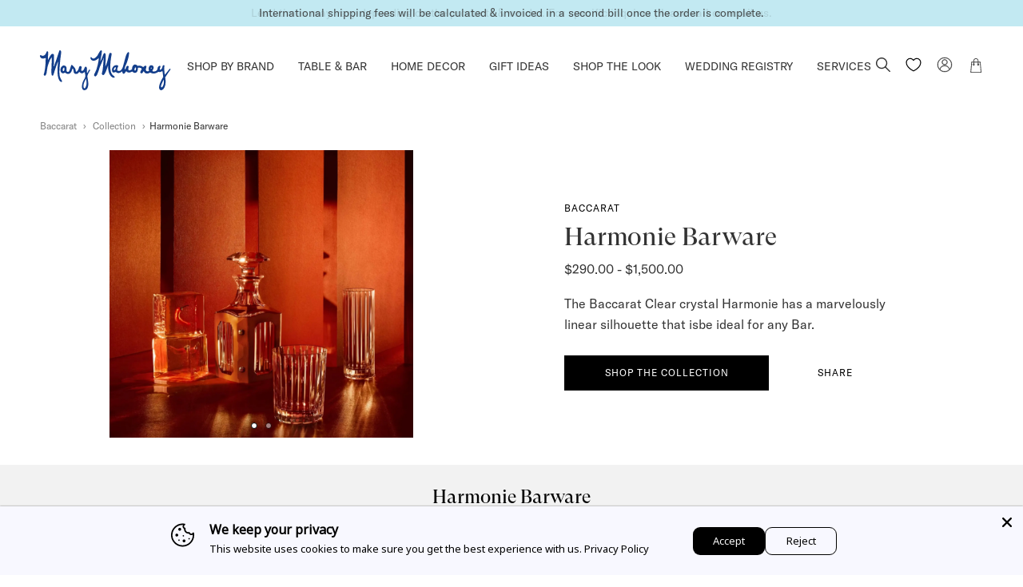

--- FILE ---
content_type: text/html; charset=utf-8
request_url: https://marymahoney.com/pages/harmonie-barware
body_size: 74381
content:
<!DOCTYPE html><!--
 ___   ___   ________   __       ______
/__/\ /__/\ /_______/\ /_/\     /_____/\
\::\ \\  \ \\::: _  \ \\:\ \    \::::_\/_
 \::\/_\ .\ \\::(_)  \ \\:\ \    \:\/___/\
  \:: ___::\ \\:: __  \ \\:\ \____\:::._\/
   \: \ \\::\ \\:.\ \  \ \\:\/___/\\:\ \
 ___\__\/_\::\/_\__\/\__\/ \_____\/_\_\/  __     __
/__/\ /__/\ /_____/\ /_/\      /_______/\/__/\ /__/\
\::\ \\  \ \\::::_\/_\:\ \     \__.::._\/\ \::\\:.\ \
 \::\/_\ .\ \\:\/___/\\:\ \       \::\ \  \_\::_\:_\/
  \:: ___::\ \\::___\/_\:\ \____  _\::\ \__ _\/__\_\_/\
   \: \ \\::\ \\:\____/\\:\/___/\/__\::\__/\\ \ \ \::\ \
    \__\/ \::\/ \_____\/ \_____\/\________\/ \_\/  \__\/

    www.halfhelix.com
    ¯\_(ツ)_/¯
--><html lang="en">
<head>
  <meta name="google-site-verification" content="bdxHpzSKs4BYMuAu0BFPy9mhT5tW234swqQ0U3v5djk" />
  <meta name="viewport" content="width=device-width, initial-scale=1.0"><!-- preconnects -->
<link rel="preconnect" href="https://cdn.shopify.com" crossorigin>
<!-- preloads fonts -->
<link rel="preload" as="font" href="//marymahoney.com/cdn/shop/t/125/assets/GT-America-Standard-Regular.woff2?v=158230486615774161321751292846" type="font/woff2" crossorigin="anonymous">
<link rel="preload" as="font" href="//marymahoney.com/cdn/shop/t/125/assets/GT-Super-Display-Regular.woff2?v=136788074283860425551751292846" type="font/woff2" crossorigin="anonymous">
<link rel="preload" as="font" href="//marymahoney.com/cdn/shop/t/125/assets/GTSuperDisplay-Bold.woff2?v=65030905535882001681751292846" type="font/woff2" crossorigin="anonymous">


<link rel="stylesheet" href="https://fonts.googleapis.com/css2?family=Cormorant&family=Fira+Sans+Condensed:wght@500&family=Nunito&display=swap">



<script async>
  var __GLOBAL__ = {
    cdn: "//marymahoney.com/cdn/shop/t/125/assets/test.jpg?18442".replace(/test.jpg\?\d*/,''),
    cart: {"note":null,"attributes":{},"original_total_price":0,"total_price":0,"total_discount":0,"total_weight":0.0,"item_count":0,"items":[],"requires_shipping":false,"currency":"USD","items_subtotal_price":0,"cart_level_discount_applications":[],"checkout_charge_amount":0},
    shopDomain: "marymahoneystore.myshopify.com",
    routes: {
      recommendationsUrl: "/recommendations/products"
    },
    
    placeholderImage: "//marymahoney.com/cdn/shop/products/mm_default.png?v=1636422777",
    
    storefrontToken: "7c854546c4b3454f283e5f387f704ec1"
  }
</script>































<script>
  const langIndex = {};
  
  langIndex["products.waitlist.success_title"] = "Translation missing: en.products.waitlist.success_title";
  langIndex["products.product.sold_out"] = "Sold Out";
  langIndex["products.product.add_to_cart"] = "Add to Cart";
  langIndex["products.product.sold_out"] = "Sold Out";
  langIndex["cart.general.subtotal"] = "Subtotal:";
  langIndex["cart.general.remove"] = "Remove";
  langIndex["cart.label.maximum"] = "All available items are in your cart";
  langIndex["general.form_errors.no_valid_email"] = "Email invalid";
  langIndex["general.search.no_results"] = "Your search for &quot;{terms}&quot; did not yield any results.";
  langIndex["general.search.results_for_search_page"] = "{{ count }} items found matching &#39;{{ terms }}&#39;";
  langIndex["general.form_errors.required"] = "Field is required";
  langIndex["general.form_errors.password_length"] = "Password does not match required length";
  langIndex["general.gift_wrap.title"] = "Gift Wrap has been added";
  langIndex["general.gift_wrap.add"] = "add complimentary gift wrap";
  langIndex["general.gift_wrap.remove"] = "Remove Gift Wrap";
  langIndex["general.gift_wrap.placeholder"] = "Add a Gift Message";
  langIndex["general.product_availability.contact_us_to_order"] = "Contact us to order";
  langIndex["general.product_availability.ready_to_ship"] = "{items} items ready to ship";
  langIndex["general.product_availability.sold_out"] = "Sold out";
  langIndex["collections.sorting.manual"] = "Featured";
  langIndex["collections.sorting.relevance"] = "Relevance";
  langIndex["collections.sorting.best_sellers"] = "Best Sellers";
  langIndex["collections.sorting.price_descending"] = "Price, high to low";
  langIndex["collections.sorting.created_descending"] = "Date, new to old";
  langIndex["collections.sorting.title_ascending"] = "Alphabetically, A-Z";
  langIndex["collections.sorting.title_descending"] = "Alphabetically, Z-A";
  langIndex["collections.sorting.price_ascending"] = "Price, low to high";
  langIndex["collections.sorting.created_ascending"] = "Date, old to new";
  langIndex["collections.sorting.select"] = "Select";
  __GLOBAL__.langMessages = langIndex
</script>
<link href="//marymahoney.com/cdn/shop/t/125/assets/main.min.css?v=48791093024893381341767130577" rel="stylesheet" type="text/css" media="all" />
<title>Harmonie Barware&nbsp;&ndash; Mary Mahoney</title>
<meta name="description" content="Baccarat">
<meta property="og:site_name" content="Mary Mahoney">
<meta property="og:url" content="https://marymahoney.com/pages/harmonie-barware">
<meta property="og:title" content="Harmonie Barware">
<meta property="og:type" content="website">
<meta property="og:description" content="Baccarat">

<meta name="twitter:card" content="summary_large_image">
<meta name="twitter:title" content="Harmonie Barware">
<meta name="twitter:description" content="Baccarat">





  <link rel="shortcut icon" href="//marymahoney.com/cdn/shop/files/favicon_8f6bdaf3-234a-4c6b-98bf-da2b813daa65_pico.png?v=1630679903" type="image/png" />
  <link rel="icon" type="image/png" href="//marymahoney.com/cdn/shop/files/favicon_8f6bdaf3-234a-4c6b-98bf-da2b813daa65_196x196.png?v=1630679903" />
  <link rel="icon" type="image/png" href="//marymahoney.com/cdn/shop/files/favicon_8f6bdaf3-234a-4c6b-98bf-da2b813daa65_96x96.png?v=1630679903" />
  <link rel="icon" type="image/png" href="//marymahoney.com/cdn/shop/files/favicon_8f6bdaf3-234a-4c6b-98bf-da2b813daa65_32x32.png?v=1630679903" />
  <link rel="icon" type="image/png" href="//marymahoney.com/cdn/shop/files/favicon_8f6bdaf3-234a-4c6b-98bf-da2b813daa65_16x16.png?v=1630679903" />
  <link rel="icon" type="image/png" href="//marymahoney.com/cdn/shop/files/favicon_8f6bdaf3-234a-4c6b-98bf-da2b813daa65_128x.png?v=1630679903" />
  
    <link rel="apple-touch-icon-precomposed" href="//marymahoney.com/cdn/shop/files/favicon_57x57.png?v=1630679902" />
    <link rel="apple-touch-icon-precomposed" href="//marymahoney.com/cdn/shop/files/favicon_114x114.png?v=1630679902" />
    <link rel="apple-touch-icon-precomposed" href="//marymahoney.com/cdn/shop/files/favicon_72x72.png?v=1630679902" />
    <link rel="apple-touch-icon-precomposed" href="//marymahoney.com/cdn/shop/files/favicon_144x144.png?v=1630679902" />
    <link rel="apple-touch-icon-precomposed" href="//marymahoney.com/cdn/shop/files/favicon_60x60.png?v=1630679902" />
    <link rel="apple-touch-icon-precomposed" href="//marymahoney.com/cdn/shop/files/favicon_120x120.png?v=1630679902" />
    <link rel="apple-touch-icon-precomposed" href="//marymahoney.com/cdn/shop/files/favicon_76x76.png?v=1630679902" />
    <link rel="apple-touch-icon-precomposed" href="//marymahoney.com/cdn/shop/files/favicon_152x152.png?v=1630679902" />
  
  <meta name="application-name" content="&nbsp;"/>
  <meta name="msapplication-TileColor" content="#FFFFFF" />
  <meta name="msapplication-TileImage" content="//marymahoney.com/cdn/shop/files/favicon_8f6bdaf3-234a-4c6b-98bf-da2b813daa65_144x144.png?v=1630679903" />
  <meta name="msapplication-square70x70logo" content="//marymahoney.com/cdn/shop/files/favicon_8f6bdaf3-234a-4c6b-98bf-da2b813daa65_70x70.png?v=1630679903" />
  <meta name="msapplication-square150x150logo" content="//marymahoney.com/cdn/shop/files/favicon_8f6bdaf3-234a-4c6b-98bf-da2b813daa65_150x150.png?v=1630679903" />
  <meta name="msapplication-wide310x150logo" content="//marymahoney.com/cdn/shop/files/favicon_8f6bdaf3-234a-4c6b-98bf-da2b813daa65_310x150.png?v=1630679903" />
  <meta name="msapplication-square310x310logo" content="//marymahoney.com/cdn/shop/files/favicon_8f6bdaf3-234a-4c6b-98bf-da2b813daa65_310x310.png?v=1630679903" />

<script>window.performance && window.performance.mark && window.performance.mark('shopify.content_for_header.start');</script><meta name="facebook-domain-verification" content="r4ssizr3m22k9np06o5lzbtzrt2v1y">
<meta name="facebook-domain-verification" content="r4ssizr3m22k9np06o5lzbtzrt2v1y">
<meta id="shopify-digital-wallet" name="shopify-digital-wallet" content="/56505630893/digital_wallets/dialog">
<meta name="shopify-checkout-api-token" content="8fd4b9f744d94a8264b13762853d47c8">
<script async="async" src="/checkouts/internal/preloads.js?locale=en-US"></script>
<link rel="preconnect" href="https://shop.app" crossorigin="anonymous">
<script async="async" src="https://shop.app/checkouts/internal/preloads.js?locale=en-US&shop_id=56505630893" crossorigin="anonymous"></script>
<script id="apple-pay-shop-capabilities" type="application/json">{"shopId":56505630893,"countryCode":"US","currencyCode":"USD","merchantCapabilities":["supports3DS"],"merchantId":"gid:\/\/shopify\/Shop\/56505630893","merchantName":"Mary Mahoney","requiredBillingContactFields":["postalAddress","email","phone"],"requiredShippingContactFields":["postalAddress","email","phone"],"shippingType":"shipping","supportedNetworks":["visa","masterCard","amex","discover","elo","jcb"],"total":{"type":"pending","label":"Mary Mahoney","amount":"1.00"},"shopifyPaymentsEnabled":true,"supportsSubscriptions":true}</script>
<script id="shopify-features" type="application/json">{"accessToken":"8fd4b9f744d94a8264b13762853d47c8","betas":["rich-media-storefront-analytics"],"domain":"marymahoney.com","predictiveSearch":true,"shopId":56505630893,"locale":"en"}</script>
<script>var Shopify = Shopify || {};
Shopify.shop = "marymahoneystore.myshopify.com";
Shopify.locale = "en";
Shopify.currency = {"active":"USD","rate":"1.0"};
Shopify.country = "US";
Shopify.theme = {"name":"Live Theme as on June 30, 2025","id":146098225325,"schema_name":null,"schema_version":null,"theme_store_id":null,"role":"main"};
Shopify.theme.handle = "null";
Shopify.theme.style = {"id":null,"handle":null};
Shopify.cdnHost = "marymahoney.com/cdn";
Shopify.routes = Shopify.routes || {};
Shopify.routes.root = "/";</script>
<script type="module">!function(o){(o.Shopify=o.Shopify||{}).modules=!0}(window);</script>
<script>!function(o){function n(){var o=[];function n(){o.push(Array.prototype.slice.apply(arguments))}return n.q=o,n}var t=o.Shopify=o.Shopify||{};t.loadFeatures=n(),t.autoloadFeatures=n()}(window);</script>
<script>
  window.ShopifyPay = window.ShopifyPay || {};
  window.ShopifyPay.apiHost = "shop.app\/pay";
  window.ShopifyPay.redirectState = null;
</script>
<script id="shop-js-analytics" type="application/json">{"pageType":"page"}</script>
<script defer="defer" async type="module" src="//marymahoney.com/cdn/shopifycloud/shop-js/modules/v2/client.init-shop-cart-sync_C5BV16lS.en.esm.js"></script>
<script defer="defer" async type="module" src="//marymahoney.com/cdn/shopifycloud/shop-js/modules/v2/chunk.common_CygWptCX.esm.js"></script>
<script type="module">
  await import("//marymahoney.com/cdn/shopifycloud/shop-js/modules/v2/client.init-shop-cart-sync_C5BV16lS.en.esm.js");
await import("//marymahoney.com/cdn/shopifycloud/shop-js/modules/v2/chunk.common_CygWptCX.esm.js");

  window.Shopify.SignInWithShop?.initShopCartSync?.({"fedCMEnabled":true,"windoidEnabled":true});

</script>
<script>
  window.Shopify = window.Shopify || {};
  if (!window.Shopify.featureAssets) window.Shopify.featureAssets = {};
  window.Shopify.featureAssets['shop-js'] = {"shop-cart-sync":["modules/v2/client.shop-cart-sync_ZFArdW7E.en.esm.js","modules/v2/chunk.common_CygWptCX.esm.js"],"init-fed-cm":["modules/v2/client.init-fed-cm_CmiC4vf6.en.esm.js","modules/v2/chunk.common_CygWptCX.esm.js"],"shop-button":["modules/v2/client.shop-button_tlx5R9nI.en.esm.js","modules/v2/chunk.common_CygWptCX.esm.js"],"shop-cash-offers":["modules/v2/client.shop-cash-offers_DOA2yAJr.en.esm.js","modules/v2/chunk.common_CygWptCX.esm.js","modules/v2/chunk.modal_D71HUcav.esm.js"],"init-windoid":["modules/v2/client.init-windoid_sURxWdc1.en.esm.js","modules/v2/chunk.common_CygWptCX.esm.js"],"shop-toast-manager":["modules/v2/client.shop-toast-manager_ClPi3nE9.en.esm.js","modules/v2/chunk.common_CygWptCX.esm.js"],"init-shop-email-lookup-coordinator":["modules/v2/client.init-shop-email-lookup-coordinator_B8hsDcYM.en.esm.js","modules/v2/chunk.common_CygWptCX.esm.js"],"init-shop-cart-sync":["modules/v2/client.init-shop-cart-sync_C5BV16lS.en.esm.js","modules/v2/chunk.common_CygWptCX.esm.js"],"avatar":["modules/v2/client.avatar_BTnouDA3.en.esm.js"],"pay-button":["modules/v2/client.pay-button_FdsNuTd3.en.esm.js","modules/v2/chunk.common_CygWptCX.esm.js"],"init-customer-accounts":["modules/v2/client.init-customer-accounts_DxDtT_ad.en.esm.js","modules/v2/client.shop-login-button_C5VAVYt1.en.esm.js","modules/v2/chunk.common_CygWptCX.esm.js","modules/v2/chunk.modal_D71HUcav.esm.js"],"init-shop-for-new-customer-accounts":["modules/v2/client.init-shop-for-new-customer-accounts_ChsxoAhi.en.esm.js","modules/v2/client.shop-login-button_C5VAVYt1.en.esm.js","modules/v2/chunk.common_CygWptCX.esm.js","modules/v2/chunk.modal_D71HUcav.esm.js"],"shop-login-button":["modules/v2/client.shop-login-button_C5VAVYt1.en.esm.js","modules/v2/chunk.common_CygWptCX.esm.js","modules/v2/chunk.modal_D71HUcav.esm.js"],"init-customer-accounts-sign-up":["modules/v2/client.init-customer-accounts-sign-up_CPSyQ0Tj.en.esm.js","modules/v2/client.shop-login-button_C5VAVYt1.en.esm.js","modules/v2/chunk.common_CygWptCX.esm.js","modules/v2/chunk.modal_D71HUcav.esm.js"],"shop-follow-button":["modules/v2/client.shop-follow-button_Cva4Ekp9.en.esm.js","modules/v2/chunk.common_CygWptCX.esm.js","modules/v2/chunk.modal_D71HUcav.esm.js"],"checkout-modal":["modules/v2/client.checkout-modal_BPM8l0SH.en.esm.js","modules/v2/chunk.common_CygWptCX.esm.js","modules/v2/chunk.modal_D71HUcav.esm.js"],"lead-capture":["modules/v2/client.lead-capture_Bi8yE_yS.en.esm.js","modules/v2/chunk.common_CygWptCX.esm.js","modules/v2/chunk.modal_D71HUcav.esm.js"],"shop-login":["modules/v2/client.shop-login_D6lNrXab.en.esm.js","modules/v2/chunk.common_CygWptCX.esm.js","modules/v2/chunk.modal_D71HUcav.esm.js"],"payment-terms":["modules/v2/client.payment-terms_CZxnsJam.en.esm.js","modules/v2/chunk.common_CygWptCX.esm.js","modules/v2/chunk.modal_D71HUcav.esm.js"]};
</script>
<script>(function() {
  var isLoaded = false;
  function asyncLoad() {
    if (isLoaded) return;
    isLoaded = true;
    var urls = ["https:\/\/static.klaviyo.com\/onsite\/js\/klaviyo.js?company_id=U4JFBG\u0026shop=marymahoneystore.myshopify.com","https:\/\/cdn.nfcube.com\/93039881cd072e6cdb312bf1d0066b35.js?shop=marymahoneystore.myshopify.com"];
    for (var i = 0; i < urls.length; i++) {
      var s = document.createElement('script');
      s.type = 'text/javascript';
      s.async = true;
      s.src = urls[i];
      var x = document.getElementsByTagName('script')[0];
      x.parentNode.insertBefore(s, x);
    }
  };
  if(window.attachEvent) {
    window.attachEvent('onload', asyncLoad);
  } else {
    window.addEventListener('load', asyncLoad, false);
  }
})();</script>
<script id="__st">var __st={"a":56505630893,"offset":-18000,"reqid":"d9ef200b-1820-4b59-b5f4-b7deaa8f3f2e-1768599660","pageurl":"marymahoney.com\/pages\/harmonie-barware","s":"pages-86841688237","u":"a6732a95f2a8","p":"page","rtyp":"page","rid":86841688237};</script>
<script>window.ShopifyPaypalV4VisibilityTracking = true;</script>
<script id="form-persister">!function(){'use strict';const t='contact',e='new_comment',n=[[t,t],['blogs',e],['comments',e],[t,'customer']],o='password',r='form_key',c=['recaptcha-v3-token','g-recaptcha-response','h-captcha-response',o],s=()=>{try{return window.sessionStorage}catch{return}},i='__shopify_v',u=t=>t.elements[r],a=function(){const t=[...n].map((([t,e])=>`form[action*='/${t}']:not([data-nocaptcha='true']) input[name='form_type'][value='${e}']`)).join(',');var e;return e=t,()=>e?[...document.querySelectorAll(e)].map((t=>t.form)):[]}();function m(t){const e=u(t);a().includes(t)&&(!e||!e.value)&&function(t){try{if(!s())return;!function(t){const e=s();if(!e)return;const n=u(t);if(!n)return;const o=n.value;o&&e.removeItem(o)}(t);const e=Array.from(Array(32),(()=>Math.random().toString(36)[2])).join('');!function(t,e){u(t)||t.append(Object.assign(document.createElement('input'),{type:'hidden',name:r})),t.elements[r].value=e}(t,e),function(t,e){const n=s();if(!n)return;const r=[...t.querySelectorAll(`input[type='${o}']`)].map((({name:t})=>t)),u=[...c,...r],a={};for(const[o,c]of new FormData(t).entries())u.includes(o)||(a[o]=c);n.setItem(e,JSON.stringify({[i]:1,action:t.action,data:a}))}(t,e)}catch(e){console.error('failed to persist form',e)}}(t)}const f=t=>{if('true'===t.dataset.persistBound)return;const e=function(t,e){const n=function(t){return'function'==typeof t.submit?t.submit:HTMLFormElement.prototype.submit}(t).bind(t);return function(){let t;return()=>{t||(t=!0,(()=>{try{e(),n()}catch(t){(t=>{console.error('form submit failed',t)})(t)}})(),setTimeout((()=>t=!1),250))}}()}(t,(()=>{m(t)}));!function(t,e){if('function'==typeof t.submit&&'function'==typeof e)try{t.submit=e}catch{}}(t,e),t.addEventListener('submit',(t=>{t.preventDefault(),e()})),t.dataset.persistBound='true'};!function(){function t(t){const e=(t=>{const e=t.target;return e instanceof HTMLFormElement?e:e&&e.form})(t);e&&m(e)}document.addEventListener('submit',t),document.addEventListener('DOMContentLoaded',(()=>{const e=a();for(const t of e)f(t);var n;n=document.body,new window.MutationObserver((t=>{for(const e of t)if('childList'===e.type&&e.addedNodes.length)for(const t of e.addedNodes)1===t.nodeType&&'FORM'===t.tagName&&a().includes(t)&&f(t)})).observe(n,{childList:!0,subtree:!0,attributes:!1}),document.removeEventListener('submit',t)}))}()}();</script>
<script integrity="sha256-4kQ18oKyAcykRKYeNunJcIwy7WH5gtpwJnB7kiuLZ1E=" data-source-attribution="shopify.loadfeatures" defer="defer" src="//marymahoney.com/cdn/shopifycloud/storefront/assets/storefront/load_feature-a0a9edcb.js" crossorigin="anonymous"></script>
<script crossorigin="anonymous" defer="defer" src="//marymahoney.com/cdn/shopifycloud/storefront/assets/shopify_pay/storefront-65b4c6d7.js?v=20250812"></script>
<script data-source-attribution="shopify.dynamic_checkout.dynamic.init">var Shopify=Shopify||{};Shopify.PaymentButton=Shopify.PaymentButton||{isStorefrontPortableWallets:!0,init:function(){window.Shopify.PaymentButton.init=function(){};var t=document.createElement("script");t.src="https://marymahoney.com/cdn/shopifycloud/portable-wallets/latest/portable-wallets.en.js",t.type="module",document.head.appendChild(t)}};
</script>
<script data-source-attribution="shopify.dynamic_checkout.buyer_consent">
  function portableWalletsHideBuyerConsent(e){var t=document.getElementById("shopify-buyer-consent"),n=document.getElementById("shopify-subscription-policy-button");t&&n&&(t.classList.add("hidden"),t.setAttribute("aria-hidden","true"),n.removeEventListener("click",e))}function portableWalletsShowBuyerConsent(e){var t=document.getElementById("shopify-buyer-consent"),n=document.getElementById("shopify-subscription-policy-button");t&&n&&(t.classList.remove("hidden"),t.removeAttribute("aria-hidden"),n.addEventListener("click",e))}window.Shopify?.PaymentButton&&(window.Shopify.PaymentButton.hideBuyerConsent=portableWalletsHideBuyerConsent,window.Shopify.PaymentButton.showBuyerConsent=portableWalletsShowBuyerConsent);
</script>
<script data-source-attribution="shopify.dynamic_checkout.cart.bootstrap">document.addEventListener("DOMContentLoaded",(function(){function t(){return document.querySelector("shopify-accelerated-checkout-cart, shopify-accelerated-checkout")}if(t())Shopify.PaymentButton.init();else{new MutationObserver((function(e,n){t()&&(Shopify.PaymentButton.init(),n.disconnect())})).observe(document.body,{childList:!0,subtree:!0})}}));
</script>
<link id="shopify-accelerated-checkout-styles" rel="stylesheet" media="screen" href="https://marymahoney.com/cdn/shopifycloud/portable-wallets/latest/accelerated-checkout-backwards-compat.css" crossorigin="anonymous">
<style id="shopify-accelerated-checkout-cart">
        #shopify-buyer-consent {
  margin-top: 1em;
  display: inline-block;
  width: 100%;
}

#shopify-buyer-consent.hidden {
  display: none;
}

#shopify-subscription-policy-button {
  background: none;
  border: none;
  padding: 0;
  text-decoration: underline;
  font-size: inherit;
  cursor: pointer;
}

#shopify-subscription-policy-button::before {
  box-shadow: none;
}

      </style>

<script>window.performance && window.performance.mark && window.performance.mark('shopify.content_for_header.end');</script>
  <!-- Google tag (gtag.js) -->
<script async src="https://www.googletagmanager.com/gtag/js?id=AW-881097909"></script>
<script>
  window.dataLayer = window.dataLayer || [];
  function gtag(){dataLayer.push(arguments);}
  gtag('js', new Date());

  gtag('config', 'AW-881097909');
</script>

  

  
  <!-- Hotjar Tracking Code for Site 3912085 (name missing) -->
<script>
    (function(h,o,t,j,a,r){
        h.hj=h.hj||function(){(h.hj.q=h.hj.q||[]).push(arguments)};
        h._hjSettings={hjid:3912085,hjsv:6};
        a=o.getElementsByTagName('head')[0];
        r=o.createElement('script');r.async=1;
        r.src=t+h._hjSettings.hjid+j+h._hjSettings.hjsv;
        a.appendChild(r);
    })(window,document,'https://static.hotjar.com/c/hotjar-','.js?sv=');
</script>
<link rel="stylesheet" href="//marymahoney.com/cdn/shop/t/125/assets/swish-buttons.css?v=46285121266599436401751329414" />
<script src="https://cdn.shopify.com/extensions/019b35a3-cff8-7eb0-85f4-edb1f960047c/avada-app-49/assets/avada-cookie.js" type="text/javascript" defer="defer"></script>
<link rel="canonical" href="https://marymahoney.com/pages/harmonie-barware">
<meta property="og:image" content="https://cdn.shopify.com/s/files/1/0565/0563/0893/files/logo-mary-m_3x_5ee67a4a-aba5-4ffb-ba84-7ef3dc4a63cb.png?height=628&pad_color=fff&v=1630322811&width=1200" />
<meta property="og:image:secure_url" content="https://cdn.shopify.com/s/files/1/0565/0563/0893/files/logo-mary-m_3x_5ee67a4a-aba5-4ffb-ba84-7ef3dc4a63cb.png?height=628&pad_color=fff&v=1630322811&width=1200" />
<meta property="og:image:width" content="1200" />
<meta property="og:image:height" content="628" />
<link href="https://monorail-edge.shopifysvc.com" rel="dns-prefetch">
<script>(function(){if ("sendBeacon" in navigator && "performance" in window) {try {var session_token_from_headers = performance.getEntriesByType('navigation')[0].serverTiming.find(x => x.name == '_s').description;} catch {var session_token_from_headers = undefined;}var session_cookie_matches = document.cookie.match(/_shopify_s=([^;]*)/);var session_token_from_cookie = session_cookie_matches && session_cookie_matches.length === 2 ? session_cookie_matches[1] : "";var session_token = session_token_from_headers || session_token_from_cookie || "";function handle_abandonment_event(e) {var entries = performance.getEntries().filter(function(entry) {return /monorail-edge.shopifysvc.com/.test(entry.name);});if (!window.abandonment_tracked && entries.length === 0) {window.abandonment_tracked = true;var currentMs = Date.now();var navigation_start = performance.timing.navigationStart;var payload = {shop_id: 56505630893,url: window.location.href,navigation_start,duration: currentMs - navigation_start,session_token,page_type: "page"};window.navigator.sendBeacon("https://monorail-edge.shopifysvc.com/v1/produce", JSON.stringify({schema_id: "online_store_buyer_site_abandonment/1.1",payload: payload,metadata: {event_created_at_ms: currentMs,event_sent_at_ms: currentMs}}));}}window.addEventListener('pagehide', handle_abandonment_event);}}());</script>
<script id="web-pixels-manager-setup">(function e(e,d,r,n,o){if(void 0===o&&(o={}),!Boolean(null===(a=null===(i=window.Shopify)||void 0===i?void 0:i.analytics)||void 0===a?void 0:a.replayQueue)){var i,a;window.Shopify=window.Shopify||{};var t=window.Shopify;t.analytics=t.analytics||{};var s=t.analytics;s.replayQueue=[],s.publish=function(e,d,r){return s.replayQueue.push([e,d,r]),!0};try{self.performance.mark("wpm:start")}catch(e){}var l=function(){var e={modern:/Edge?\/(1{2}[4-9]|1[2-9]\d|[2-9]\d{2}|\d{4,})\.\d+(\.\d+|)|Firefox\/(1{2}[4-9]|1[2-9]\d|[2-9]\d{2}|\d{4,})\.\d+(\.\d+|)|Chrom(ium|e)\/(9{2}|\d{3,})\.\d+(\.\d+|)|(Maci|X1{2}).+ Version\/(15\.\d+|(1[6-9]|[2-9]\d|\d{3,})\.\d+)([,.]\d+|)( \(\w+\)|)( Mobile\/\w+|) Safari\/|Chrome.+OPR\/(9{2}|\d{3,})\.\d+\.\d+|(CPU[ +]OS|iPhone[ +]OS|CPU[ +]iPhone|CPU IPhone OS|CPU iPad OS)[ +]+(15[._]\d+|(1[6-9]|[2-9]\d|\d{3,})[._]\d+)([._]\d+|)|Android:?[ /-](13[3-9]|1[4-9]\d|[2-9]\d{2}|\d{4,})(\.\d+|)(\.\d+|)|Android.+Firefox\/(13[5-9]|1[4-9]\d|[2-9]\d{2}|\d{4,})\.\d+(\.\d+|)|Android.+Chrom(ium|e)\/(13[3-9]|1[4-9]\d|[2-9]\d{2}|\d{4,})\.\d+(\.\d+|)|SamsungBrowser\/([2-9]\d|\d{3,})\.\d+/,legacy:/Edge?\/(1[6-9]|[2-9]\d|\d{3,})\.\d+(\.\d+|)|Firefox\/(5[4-9]|[6-9]\d|\d{3,})\.\d+(\.\d+|)|Chrom(ium|e)\/(5[1-9]|[6-9]\d|\d{3,})\.\d+(\.\d+|)([\d.]+$|.*Safari\/(?![\d.]+ Edge\/[\d.]+$))|(Maci|X1{2}).+ Version\/(10\.\d+|(1[1-9]|[2-9]\d|\d{3,})\.\d+)([,.]\d+|)( \(\w+\)|)( Mobile\/\w+|) Safari\/|Chrome.+OPR\/(3[89]|[4-9]\d|\d{3,})\.\d+\.\d+|(CPU[ +]OS|iPhone[ +]OS|CPU[ +]iPhone|CPU IPhone OS|CPU iPad OS)[ +]+(10[._]\d+|(1[1-9]|[2-9]\d|\d{3,})[._]\d+)([._]\d+|)|Android:?[ /-](13[3-9]|1[4-9]\d|[2-9]\d{2}|\d{4,})(\.\d+|)(\.\d+|)|Mobile Safari.+OPR\/([89]\d|\d{3,})\.\d+\.\d+|Android.+Firefox\/(13[5-9]|1[4-9]\d|[2-9]\d{2}|\d{4,})\.\d+(\.\d+|)|Android.+Chrom(ium|e)\/(13[3-9]|1[4-9]\d|[2-9]\d{2}|\d{4,})\.\d+(\.\d+|)|Android.+(UC? ?Browser|UCWEB|U3)[ /]?(15\.([5-9]|\d{2,})|(1[6-9]|[2-9]\d|\d{3,})\.\d+)\.\d+|SamsungBrowser\/(5\.\d+|([6-9]|\d{2,})\.\d+)|Android.+MQ{2}Browser\/(14(\.(9|\d{2,})|)|(1[5-9]|[2-9]\d|\d{3,})(\.\d+|))(\.\d+|)|K[Aa][Ii]OS\/(3\.\d+|([4-9]|\d{2,})\.\d+)(\.\d+|)/},d=e.modern,r=e.legacy,n=navigator.userAgent;return n.match(d)?"modern":n.match(r)?"legacy":"unknown"}(),u="modern"===l?"modern":"legacy",c=(null!=n?n:{modern:"",legacy:""})[u],f=function(e){return[e.baseUrl,"/wpm","/b",e.hashVersion,"modern"===e.buildTarget?"m":"l",".js"].join("")}({baseUrl:d,hashVersion:r,buildTarget:u}),m=function(e){var d=e.version,r=e.bundleTarget,n=e.surface,o=e.pageUrl,i=e.monorailEndpoint;return{emit:function(e){var a=e.status,t=e.errorMsg,s=(new Date).getTime(),l=JSON.stringify({metadata:{event_sent_at_ms:s},events:[{schema_id:"web_pixels_manager_load/3.1",payload:{version:d,bundle_target:r,page_url:o,status:a,surface:n,error_msg:t},metadata:{event_created_at_ms:s}}]});if(!i)return console&&console.warn&&console.warn("[Web Pixels Manager] No Monorail endpoint provided, skipping logging."),!1;try{return self.navigator.sendBeacon.bind(self.navigator)(i,l)}catch(e){}var u=new XMLHttpRequest;try{return u.open("POST",i,!0),u.setRequestHeader("Content-Type","text/plain"),u.send(l),!0}catch(e){return console&&console.warn&&console.warn("[Web Pixels Manager] Got an unhandled error while logging to Monorail."),!1}}}}({version:r,bundleTarget:l,surface:e.surface,pageUrl:self.location.href,monorailEndpoint:e.monorailEndpoint});try{o.browserTarget=l,function(e){var d=e.src,r=e.async,n=void 0===r||r,o=e.onload,i=e.onerror,a=e.sri,t=e.scriptDataAttributes,s=void 0===t?{}:t,l=document.createElement("script"),u=document.querySelector("head"),c=document.querySelector("body");if(l.async=n,l.src=d,a&&(l.integrity=a,l.crossOrigin="anonymous"),s)for(var f in s)if(Object.prototype.hasOwnProperty.call(s,f))try{l.dataset[f]=s[f]}catch(e){}if(o&&l.addEventListener("load",o),i&&l.addEventListener("error",i),u)u.appendChild(l);else{if(!c)throw new Error("Did not find a head or body element to append the script");c.appendChild(l)}}({src:f,async:!0,onload:function(){if(!function(){var e,d;return Boolean(null===(d=null===(e=window.Shopify)||void 0===e?void 0:e.analytics)||void 0===d?void 0:d.initialized)}()){var d=window.webPixelsManager.init(e)||void 0;if(d){var r=window.Shopify.analytics;r.replayQueue.forEach((function(e){var r=e[0],n=e[1],o=e[2];d.publishCustomEvent(r,n,o)})),r.replayQueue=[],r.publish=d.publishCustomEvent,r.visitor=d.visitor,r.initialized=!0}}},onerror:function(){return m.emit({status:"failed",errorMsg:"".concat(f," has failed to load")})},sri:function(e){var d=/^sha384-[A-Za-z0-9+/=]+$/;return"string"==typeof e&&d.test(e)}(c)?c:"",scriptDataAttributes:o}),m.emit({status:"loading"})}catch(e){m.emit({status:"failed",errorMsg:(null==e?void 0:e.message)||"Unknown error"})}}})({shopId: 56505630893,storefrontBaseUrl: "https://marymahoney.com",extensionsBaseUrl: "https://extensions.shopifycdn.com/cdn/shopifycloud/web-pixels-manager",monorailEndpoint: "https://monorail-edge.shopifysvc.com/unstable/produce_batch",surface: "storefront-renderer",enabledBetaFlags: ["2dca8a86"],webPixelsConfigList: [{"id":"758808749","configuration":"{\"config\":\"{\\\"pixel_id\\\":\\\"G-KGFPRGPBK6\\\",\\\"google_tag_ids\\\":[\\\"G-KGFPRGPBK6\\\"],\\\"target_country\\\":\\\"US\\\",\\\"gtag_events\\\":[{\\\"type\\\":\\\"begin_checkout\\\",\\\"action_label\\\":\\\"G-KGFPRGPBK6\\\"},{\\\"type\\\":\\\"search\\\",\\\"action_label\\\":\\\"G-KGFPRGPBK6\\\"},{\\\"type\\\":\\\"view_item\\\",\\\"action_label\\\":\\\"G-KGFPRGPBK6\\\"},{\\\"type\\\":\\\"purchase\\\",\\\"action_label\\\":\\\"G-KGFPRGPBK6\\\"},{\\\"type\\\":\\\"page_view\\\",\\\"action_label\\\":\\\"G-KGFPRGPBK6\\\"},{\\\"type\\\":\\\"add_payment_info\\\",\\\"action_label\\\":\\\"G-KGFPRGPBK6\\\"},{\\\"type\\\":\\\"add_to_cart\\\",\\\"action_label\\\":\\\"G-KGFPRGPBK6\\\"}],\\\"enable_monitoring_mode\\\":false}\"}","eventPayloadVersion":"v1","runtimeContext":"OPEN","scriptVersion":"b2a88bafab3e21179ed38636efcd8a93","type":"APP","apiClientId":1780363,"privacyPurposes":[],"dataSharingAdjustments":{"protectedCustomerApprovalScopes":["read_customer_address","read_customer_email","read_customer_name","read_customer_personal_data","read_customer_phone"]}},{"id":"243990701","configuration":"{\"pixel_id\":\"3111305902416974\",\"pixel_type\":\"facebook_pixel\",\"metaapp_system_user_token\":\"-\"}","eventPayloadVersion":"v1","runtimeContext":"OPEN","scriptVersion":"ca16bc87fe92b6042fbaa3acc2fbdaa6","type":"APP","apiClientId":2329312,"privacyPurposes":["ANALYTICS","MARKETING","SALE_OF_DATA"],"dataSharingAdjustments":{"protectedCustomerApprovalScopes":["read_customer_address","read_customer_email","read_customer_name","read_customer_personal_data","read_customer_phone"]}},{"id":"38731949","eventPayloadVersion":"1","runtimeContext":"LAX","scriptVersion":"1","type":"CUSTOM","privacyPurposes":["ANALYTICS","MARKETING","SALE_OF_DATA"],"name":"Conversion Tag"},{"id":"105087149","eventPayloadVersion":"v1","runtimeContext":"LAX","scriptVersion":"1","type":"CUSTOM","privacyPurposes":["ANALYTICS"],"name":"Google Analytics tag (migrated)"},{"id":"shopify-app-pixel","configuration":"{}","eventPayloadVersion":"v1","runtimeContext":"STRICT","scriptVersion":"0450","apiClientId":"shopify-pixel","type":"APP","privacyPurposes":["ANALYTICS","MARKETING"]},{"id":"shopify-custom-pixel","eventPayloadVersion":"v1","runtimeContext":"LAX","scriptVersion":"0450","apiClientId":"shopify-pixel","type":"CUSTOM","privacyPurposes":["ANALYTICS","MARKETING"]}],isMerchantRequest: false,initData: {"shop":{"name":"Mary Mahoney","paymentSettings":{"currencyCode":"USD"},"myshopifyDomain":"marymahoneystore.myshopify.com","countryCode":"US","storefrontUrl":"https:\/\/marymahoney.com"},"customer":null,"cart":null,"checkout":null,"productVariants":[],"purchasingCompany":null},},"https://marymahoney.com/cdn","fcfee988w5aeb613cpc8e4bc33m6693e112",{"modern":"","legacy":""},{"shopId":"56505630893","storefrontBaseUrl":"https:\/\/marymahoney.com","extensionBaseUrl":"https:\/\/extensions.shopifycdn.com\/cdn\/shopifycloud\/web-pixels-manager","surface":"storefront-renderer","enabledBetaFlags":"[\"2dca8a86\"]","isMerchantRequest":"false","hashVersion":"fcfee988w5aeb613cpc8e4bc33m6693e112","publish":"custom","events":"[[\"page_viewed\",{}]]"});</script><script>
  window.ShopifyAnalytics = window.ShopifyAnalytics || {};
  window.ShopifyAnalytics.meta = window.ShopifyAnalytics.meta || {};
  window.ShopifyAnalytics.meta.currency = 'USD';
  var meta = {"page":{"pageType":"page","resourceType":"page","resourceId":86841688237,"requestId":"d9ef200b-1820-4b59-b5f4-b7deaa8f3f2e-1768599660"}};
  for (var attr in meta) {
    window.ShopifyAnalytics.meta[attr] = meta[attr];
  }
</script>
<script class="analytics">
  (function () {
    var customDocumentWrite = function(content) {
      var jquery = null;

      if (window.jQuery) {
        jquery = window.jQuery;
      } else if (window.Checkout && window.Checkout.$) {
        jquery = window.Checkout.$;
      }

      if (jquery) {
        jquery('body').append(content);
      }
    };

    var hasLoggedConversion = function(token) {
      if (token) {
        return document.cookie.indexOf('loggedConversion=' + token) !== -1;
      }
      return false;
    }

    var setCookieIfConversion = function(token) {
      if (token) {
        var twoMonthsFromNow = new Date(Date.now());
        twoMonthsFromNow.setMonth(twoMonthsFromNow.getMonth() + 2);

        document.cookie = 'loggedConversion=' + token + '; expires=' + twoMonthsFromNow;
      }
    }

    var trekkie = window.ShopifyAnalytics.lib = window.trekkie = window.trekkie || [];
    if (trekkie.integrations) {
      return;
    }
    trekkie.methods = [
      'identify',
      'page',
      'ready',
      'track',
      'trackForm',
      'trackLink'
    ];
    trekkie.factory = function(method) {
      return function() {
        var args = Array.prototype.slice.call(arguments);
        args.unshift(method);
        trekkie.push(args);
        return trekkie;
      };
    };
    for (var i = 0; i < trekkie.methods.length; i++) {
      var key = trekkie.methods[i];
      trekkie[key] = trekkie.factory(key);
    }
    trekkie.load = function(config) {
      trekkie.config = config || {};
      trekkie.config.initialDocumentCookie = document.cookie;
      var first = document.getElementsByTagName('script')[0];
      var script = document.createElement('script');
      script.type = 'text/javascript';
      script.onerror = function(e) {
        var scriptFallback = document.createElement('script');
        scriptFallback.type = 'text/javascript';
        scriptFallback.onerror = function(error) {
                var Monorail = {
      produce: function produce(monorailDomain, schemaId, payload) {
        var currentMs = new Date().getTime();
        var event = {
          schema_id: schemaId,
          payload: payload,
          metadata: {
            event_created_at_ms: currentMs,
            event_sent_at_ms: currentMs
          }
        };
        return Monorail.sendRequest("https://" + monorailDomain + "/v1/produce", JSON.stringify(event));
      },
      sendRequest: function sendRequest(endpointUrl, payload) {
        // Try the sendBeacon API
        if (window && window.navigator && typeof window.navigator.sendBeacon === 'function' && typeof window.Blob === 'function' && !Monorail.isIos12()) {
          var blobData = new window.Blob([payload], {
            type: 'text/plain'
          });

          if (window.navigator.sendBeacon(endpointUrl, blobData)) {
            return true;
          } // sendBeacon was not successful

        } // XHR beacon

        var xhr = new XMLHttpRequest();

        try {
          xhr.open('POST', endpointUrl);
          xhr.setRequestHeader('Content-Type', 'text/plain');
          xhr.send(payload);
        } catch (e) {
          console.log(e);
        }

        return false;
      },
      isIos12: function isIos12() {
        return window.navigator.userAgent.lastIndexOf('iPhone; CPU iPhone OS 12_') !== -1 || window.navigator.userAgent.lastIndexOf('iPad; CPU OS 12_') !== -1;
      }
    };
    Monorail.produce('monorail-edge.shopifysvc.com',
      'trekkie_storefront_load_errors/1.1',
      {shop_id: 56505630893,
      theme_id: 146098225325,
      app_name: "storefront",
      context_url: window.location.href,
      source_url: "//marymahoney.com/cdn/s/trekkie.storefront.cd680fe47e6c39ca5d5df5f0a32d569bc48c0f27.min.js"});

        };
        scriptFallback.async = true;
        scriptFallback.src = '//marymahoney.com/cdn/s/trekkie.storefront.cd680fe47e6c39ca5d5df5f0a32d569bc48c0f27.min.js';
        first.parentNode.insertBefore(scriptFallback, first);
      };
      script.async = true;
      script.src = '//marymahoney.com/cdn/s/trekkie.storefront.cd680fe47e6c39ca5d5df5f0a32d569bc48c0f27.min.js';
      first.parentNode.insertBefore(script, first);
    };
    trekkie.load(
      {"Trekkie":{"appName":"storefront","development":false,"defaultAttributes":{"shopId":56505630893,"isMerchantRequest":null,"themeId":146098225325,"themeCityHash":"6788926082219556040","contentLanguage":"en","currency":"USD"},"isServerSideCookieWritingEnabled":true,"monorailRegion":"shop_domain","enabledBetaFlags":["65f19447"]},"Session Attribution":{},"S2S":{"facebookCapiEnabled":false,"source":"trekkie-storefront-renderer","apiClientId":580111}}
    );

    var loaded = false;
    trekkie.ready(function() {
      if (loaded) return;
      loaded = true;

      window.ShopifyAnalytics.lib = window.trekkie;

      var originalDocumentWrite = document.write;
      document.write = customDocumentWrite;
      try { window.ShopifyAnalytics.merchantGoogleAnalytics.call(this); } catch(error) {};
      document.write = originalDocumentWrite;

      window.ShopifyAnalytics.lib.page(null,{"pageType":"page","resourceType":"page","resourceId":86841688237,"requestId":"d9ef200b-1820-4b59-b5f4-b7deaa8f3f2e-1768599660","shopifyEmitted":true});

      var match = window.location.pathname.match(/checkouts\/(.+)\/(thank_you|post_purchase)/)
      var token = match? match[1]: undefined;
      if (!hasLoggedConversion(token)) {
        setCookieIfConversion(token);
        
      }
    });


        var eventsListenerScript = document.createElement('script');
        eventsListenerScript.async = true;
        eventsListenerScript.src = "//marymahoney.com/cdn/shopifycloud/storefront/assets/shop_events_listener-3da45d37.js";
        document.getElementsByTagName('head')[0].appendChild(eventsListenerScript);

})();</script>
  <script>
  if (!window.ga || (window.ga && typeof window.ga !== 'function')) {
    window.ga = function ga() {
      (window.ga.q = window.ga.q || []).push(arguments);
      if (window.Shopify && window.Shopify.analytics && typeof window.Shopify.analytics.publish === 'function') {
        window.Shopify.analytics.publish("ga_stub_called", {}, {sendTo: "google_osp_migration"});
      }
      console.error("Shopify's Google Analytics stub called with:", Array.from(arguments), "\nSee https://help.shopify.com/manual/promoting-marketing/pixels/pixel-migration#google for more information.");
    };
    if (window.Shopify && window.Shopify.analytics && typeof window.Shopify.analytics.publish === 'function') {
      window.Shopify.analytics.publish("ga_stub_initialized", {}, {sendTo: "google_osp_migration"});
    }
  }
</script>
<script
  defer
  src="https://marymahoney.com/cdn/shopifycloud/perf-kit/shopify-perf-kit-3.0.4.min.js"
  data-application="storefront-renderer"
  data-shop-id="56505630893"
  data-render-region="gcp-us-central1"
  data-page-type="page"
  data-theme-instance-id="146098225325"
  data-theme-name=""
  data-theme-version=""
  data-monorail-region="shop_domain"
  data-resource-timing-sampling-rate="10"
  data-shs="true"
  data-shs-beacon="true"
  data-shs-export-with-fetch="true"
  data-shs-logs-sample-rate="1"
  data-shs-beacon-endpoint="https://marymahoney.com/api/collect"
></script>
</head>

<body class=" template--page.clp template--clp">
<div class="hide">
  <!-- icon-header-logo -->
  <svg width="40" height="30" viewBox="0 0 40 30" fill="none" xmlns="http://www.w3.org/2000/svg" xmlns:xlink="http://www.w3.org/1999/xlink">
    <image id="icon-header-logo" width="40" height="30" xlink:href="[data-uri]"/>
  </svg>

  <!-- icon-header-logo-mobile -->
  <svg width="40" height="30" viewBox="0 0 40 30" fill="none" xmlns="http://www.w3.org/2000/svg" xmlns:xlink="http://www.w3.org/1999/xlink">
    <image id="icon-header-logo-mobile" width="40" height="30" xlink:href="[data-uri]"/>
  </svg>

  <!-- icon-search -->
  <svg xmlns="http://www.w3.org/2000/svg" viewBox="0 0 14.9 14.9"><path id="icon-search" fill="currentColor" d="M14.9 13.7c0 .3-.1.6-.3.8s-.5.3-.8.3c-.3 0-.6-.1-.8-.3l-3.1-3.1c-1.1.7-2.3 1.1-3.6 1.1-.9 0-1.7-.2-2.4-.5-.8-.3-1.4-.8-2-1.3s-1-1.2-1.3-2C.2 8 0 7.1 0 6.3c0-.9.2-1.7.5-2.4.3-.8.8-1.4 1.3-2S3 .9 3.8.6C4.6.2 5.4 0 6.3 0S8 .2 8.7.5c.8.3 1.4.8 2 1.3s1 1.2 1.3 2c.3.8.5 1.6.5 2.4 0 1.3-.4 2.5-1.1 3.6l3.1 3.1c.2.2.4.5.4.8zM9.1 9.1c.8-.8 1.2-1.7 1.2-2.8 0-1.1-.4-2-1.2-2.8-.8-.8-1.7-1.2-2.8-1.2s-2 .4-2.8 1.2c-.8.7-1.2 1.7-1.2 2.8 0 1.1.4 2 1.2 2.8.8.8 1.7 1.2 2.8 1.2s2-.4 2.8-1.2z"/></svg>

  <!-- icon-search-stroke -->
  <svg xmlns="http://www.w3.org/2000/svg" viewBox="0 0 24.9 24.8"><g id="icon-search-stroke"><path id="icon-search-stroke-path" fill="currentColor" d="M18.8 22.3c-1 0-1.9-.4-2.6-1l-1.8-1.8c-1 .4-2 .6-3.1.6-1.1-.1-2.3-.3-3.3-.8-1.2-.4-2-1.1-2.7-1.7-.8-.7-1.5-1.6-2-2.9-.5-1-.8-2.2-.8-3.5 0-1 .2-2.2.7-3.2.4-1.2 1.1-2 1.7-2.7.7-.9 1.7-1.5 2.9-2 1.1-.5 2.3-.8 3.5-.8 1.1 0 2.3.2 3.3.7 1.2.4 2 1.1 2.7 1.7.9.7 1.6 1.7 2 3 .4 1.2.7 2.3.7 3.3 0 1.1-.2 2.1-.6 3.1l1.8 1.8c.7.7 1.1 1.6 1.1 2.6s-.4 1.9-1 2.6c-.6.6-1.5 1-2.5 1zM11.3 9.8c-.4 0-.6.1-1 .5l-.1.1c-.2.2-.3.5-.3.9s.1.6.5 1 .7.5 1 .5.6-.1 1-.5.5-.7.5-1-.1-.6-.5-1c-.5-.4-.7-.5-1.1-.5z"/><path fill="#000" d="M11.3 5c.9 0 1.7.2 2.4.5.8.3 1.4.8 2 1.3.6.5 1 1.2 1.3 2s.5 1.6.5 2.4c0 1.3-.4 2.5-1.1 3.6l3.1 3.1c.2.2.4.5.4.8 0 .3-.1.6-.3.8-.2.2-.5.3-.8.3s-.6-.1-.8-.3l-3.1-3.1c-1.1.7-2.3 1.1-3.6 1.1-.9 0-1.7-.2-2.4-.5-.8-.3-1.4-.8-2-1.3s-1-1.2-1.3-2c-.4-.7-.6-1.6-.6-2.4 0-.9.2-1.7.5-2.4.3-.8.8-1.4 1.3-2 .5-.6 1.2-1 2-1.3.8-.4 1.6-.6 2.5-.6m0 10.3c1.1 0 2-.4 2.8-1.2.8-.8 1.2-1.7 1.2-2.8s-.4-2-1.2-2.8c-.8-.8-1.7-1.2-2.8-1.2s-2 .4-2.8 1.2c-.8.7-1.2 1.7-1.2 2.8s.4 2 1.2 2.8c.8.8 1.7 1.2 2.8 1.2m0-15.3C9.7 0 8.2.3 6.8 1 5.2 1.7 3.9 2.5 3 3.7 2.4 4.4 1.5 5.5.9 7 .3 8.4 0 9.8 0 11.3c0 1.6.4 3.2 1.1 4.5.6 1.6 1.5 2.8 2.6 3.7.7.6 1.8 1.5 3.3 2.1 1.4.6 2.8.9 4.3.9.8 0 1.6-.1 2.4-.3l.8.8c1.1 1.1 2.7 1.8 4.3 1.8 1.6 0 3.2-.6 4.3-1.8 1.1-1.1 1.8-2.7 1.8-4.3 0-1.6-.7-3.1-1.9-4.3l-.8-.8c.2-.8.3-1.6.3-2.4 0-1.3-.3-2.7-.8-4.2-.7-1.7-1.6-3-2.8-4-.7-.6-1.8-1.5-3.3-2.1-1.4-.6-2.8-.9-4.3-.9z"/></g></svg>

  <!-- icon-close -->
  <svg xmlns="http://www.w3.org/2000/svg" viewBox="0 0 14 14"><g id="icon-close"><path fill="currentColor" d="M.636 12.374L12.445.565l.99.99-11.81 11.809z"/><path fill="currentColor" d="M.636 1.626l.99-.99 11.809 11.809-.99.99z"/></g></svg>

  <!-- icon-arrow-left -->
  <svg xmlns="http://www.w3.org/2000/svg" viewBox="0 0 20 20"><path id="icon-arrow-left" fill="currentColor" d="M13.5,19.5L5.2,10l8.3-9.5l0.8,0.7L6.5,10l7.7,8.8L13.5,19.5z" /></svg>

  <!-- icon-arrow-right -->
  <svg xmlns="http://www.w3.org/2000/svg" viewBox="0 0 20 20"><path id="icon-arrow-right" fill="currentColor" d="M7.3,18.8l7.7-8.8L7.3,1.2l0.8-0.7l8.3,9.5l-8.3,9.5L7.3,18.8z" /></svg>

  <!-- icon-arrow-down -->
  <svg xmlns="http://www.w3.org/2000/svg" viewBox="0 0 13 8"><path id="icon-arrow-down" fill="currentColor" d="M6.7 7.4c-.2 0-.5-.1-.7-.2L1.1 2.5c-.4-.4-.4-1 0-1.4.4-.4 1-.4 1.4 0l4.2 4 4-4c.4-.4 1-.4 1.4 0 .4.4.4 1 0 1.4L7.4 7.1c-.2.2-.4.3-.7.3z"></path></svg>

  <!-- icon-minus -->
  <svg width="13px" height="13px" viewBox="0 0 13 13" version="1.1" xmlns="http://www.w3.org/2000/svg" xmlns:xlink="http://www.w3.org/1999/xlink">
    <g id="icon-minus" stroke="none" stroke-width="1" fill="none" fill-rule="evenodd">
      <g stroke="currentColor" stroke-linecap="round" stroke-linejoin="round" stroke-width="1">
        <line x1="0.75" y1="6.29341722" x2="11.9988167" y2="6.45658278" transform="translate(6.374408, 6.375000) scale(1, -1) rotate(-0.831024) translate(-6.374408, -6.375000) "></line>
      </g>
    </g>
  </svg>

  <!-- icon-minus-circle -->
  <svg width="30px" height="30px" viewBox="0 0 30 30" version="1.1" xmlns="http://www.w3.org/2000/svg" xmlns:xlink="http://www.w3.org/1999/xlink">
    <g id="icon-minus-circle" stroke="none" stroke-width="1" fill="none" fill-rule="evenodd">
      <g transform="translate(-200.000000, -537.000000)">
        <g transform="translate(200.000000, 537.000000)">
          <circle fill="#F9ECE1" cx="15" cy="15" r="15">
            <g transform="translate(9.000000, 9.000000)" stroke="currentColor" stroke-linecap="round" stroke-linejoin="round" stroke-width="2">
              <line x1="0.75" y1="6.29341722" x2="11.9988167" y2="6.45658278" transform="rotate(89.168976) translate(-6.374408, -6.375000) "></line>
              <line x1="0.75" y1="6.29341722" x2="11.9988167" y2="6.45658278" transform="scale(1, -1) rotate(-0.831024) translate(-6.374408, -6.375000) "></line>
            </g>
          </circle>
        </g>
      </g>
    </g>
  </svg>

  <!-- icon-plus -->
  <svg width="13px" height="13px" viewBox="0 0 13 13" version="1.1" xmlns="http://www.w3.org/2000/svg" xmlns:xlink="http://www.w3.org/1999/xlink">
    <g id="icon-plus" stroke="currentColor" stroke-linecap="round" stroke-linejoin="round" stroke-width="1">
      <line x1="0.75" y1="6.29341722" x2="11.9988167" y2="6.45658278" transform="translate(6.374408, 6.375000) rotate(89.168976) translate(-6.374408, -6.375000)"></line>
      <line x1="0.75" y1="6.29341722" x2="11.9988167" y2="6.45658278" transform="translate(6.374408, 6.375000) scale(1, -1) rotate(-0.831024) translate(-6.374408, -6.375000)"></line>
    </g>
  </svg>

  <!-- icon-plus-circle -->
  <svg width="30px" height="30px" viewBox="0 0 30 30" version="1.1" xmlns="http://www.w3.org/2000/svg" xmlns:xlink="http://www.w3.org/1999/xlink">
    <g id="icon-plus-circle" stroke="none" stroke-width="1" fill="none" fill-rule="evenodd">
      <g transform="translate(-200.000000, -537.000000)">
        <g transform="translate(200.000000, 537.000000)">
          <circle fill="#F9ECE1" cx="15" cy="15" r="15">
            <g transform="translate(9.000000, 9.000000)" stroke="currentColor" stroke-linecap="round" stroke-linejoin="round" stroke-width="2">
              <line x1="0.75" y1="6.29341722" x2="11.9988167" y2="6.45658278" transform="rotate(89.168976) translate(-6.374408, -6.375000) "></line>
              <line x1="0.75" y1="6.29341722" x2="11.9988167" y2="6.45658278" transform="scale(1, -1) rotate(-0.831024) translate(-6.374408, -6.375000) "></line>
            </g>
          </circle>
        </g>
      </g>
    </g>
  </svg>

  <!-- icon-bag -->
  <svg width="18" height="22" viewBox="0 0 18 22" xmlns="http://www.w3.org/2000/svg"><path id="icon-bag" d="M16.645 5.842h-3.021v-.779A4.63 4.63 0 0 0 9 .439a4.63 4.63 0 0 0-4.624 4.624v.778H1.355a.654.654 0 0 0-.653.653v14.412c0 .36.293.653.653.653h15.289c.36 0 .653-.293.653-.653V6.495a.652.652 0 0 0-.652-.653zM5.029 9.446c.36 0 .653-.293.653-.653V7.148h6.634v1.645a.654.654 0 0 0 1.306 0V7.148h2.368v13.106H2.009V7.148h2.367v1.645c0 .36.293.653.653.653zM9 1.746a3.32 3.32 0 0 1 3.317 3.317v.778H5.683v-.778A3.32 3.32 0 0 1 9 1.746z"/></svg>

  <!-- icon-checkmark -->
  <svg version="1.1" xmlns="http://www.w3.org/2000/svg" xmlns:xlink="http://www.w3.org/1999/xlink" x="0px" y="0px" viewBox="0 0 13 9" style="enable-background:new 0 0 13 9;" xml:space="preserve"><path fill="currentColor" id="icon-checkmark" d="M11.9,2.4L6.7,7.6l-1,1C5.6,8.7,5.4,8.8,5.2,8.8S4.8,8.7,4.7,8.6l-1-1L1.1,5C1,4.9,0.9,4.7,0.9,4.5C0.9,4.3,1,4.1,1.1,4l1-1c0.1-0.1,0.3-0.2,0.5-0.2S2.9,2.9,3.1,3l2.1,2.1l4.8-4.8c0.1-0.1,0.3-0.2,0.5-0.2s0.4,0.1,0.5,0.2l1,1c0.1,0.1,0.2,0.3,0.2,0.5C12.1,2.1,12,2.2,11.9,2.4z"/></svg>

  <!-- icon-checkbox -->
  <svg id="icon-checkbox" viewBox="0 0 20 20" version="1.1" xmlns="http://www.w3.org/2000/svg" xmlns:xlink="http://www.w3.org/1999/xlink">
    <g stroke="none" stroke-width="1" fill="none" fill-rule="evenodd">
      <g transform="translate(-43.000000, -2363.000000)">
      <g transform="translate(43.000000, 2363.000000)">
        <rect fill="#00163B" fill-rule="nonzero" x="0.4" y="0.4" width="19.2" height="19.2"></rect>
        <g transform="translate(4.400000, 4.400000)" stroke="#FFFFFF" stroke-linecap="square" stroke-linejoin="round" stroke-width="2">
        <g>
          <g>
          <polyline transform="translate(1.830065, 8.950507) rotate(-12.000000) translate(-1.830065, -8.950507) " points="3.00130719 10.3559967 2.90232048 10.2372127 0.658823529 7.54501634"></polyline>
          <polyline transform="translate(7.111591, 5.124183) rotate(-270.000000) translate(-7.111591, -5.124183) " points="12.0308068 8.93071895 11.6150626 8.60901215 2.19237541 1.31764706"></polyline>
          </g>
        </g>
        </g>
      </g>
      </g>
    </g>
  </svg>

  <!-- icon-star-full -->
  <svg xmlns="http://www.w3.org/2000/svg" viewBox="0 0 15.6 15.2"><path id="icon-star-full" fill-rule="evenodd" clip-rule="evenodd" fill="currentColor" d="M8 .1l1.7 5.3c0 .1.1.1.2.1h5.5c.2 0 .3.3.1.4L11 9.2v.4l1.7 5.3c.1.2-.2.4-.3.2l-4.5-3.3c-.1-.1-.2-.1-.2 0l-4.5 3.3c-.2.1-.4 0-.3-.2l1.7-5.3c0-.1 0-.2-.1-.2L.1 6c-.2-.1-.1-.4.1-.4h5.5c.1 0 .2-.1.2-.1L7.6.2C7.7 0 8 0 8 .1"/></svg>

  <!-- icon-star-half -->
  <svg xmlns="http://www.w3.org/2000/svg" viewBox="0 0 13.6 12.8"><path id="icon-star-half" fill="currentColor" d="M13.6 4.9c-.1-.2-.2-.3-.4-.3H8.6L7.2.3c-.1-.2-.3-.4-.5-.3-.1 0-.2.1-.3.3L5 4.6H.4c-.2 0-.4.1-.4.4 0 .1.1.3.2.4L3.9 8l-1.4 4.3c-.1.2 0 .4.2.5.1.1.4.1.5 0l3.7-2.6 3.7 2.6c.1.1.4.1.5 0 .1-.1.2-.3.1-.5L9.7 8l3.7-2.7c.2-.1.2-.3.2-.4zM9.4 7.6c-.1.1-.2.3-.2.5l1.4 4.1L7 9.7c0-.1-.1-.1-.2-.1V.9l1.3 3.9c.1.2.3.3.5.3H13L9.4 7.6z"/></svg>

  <!-- icon-star-empty -->
  <svg xmlns="http://www.w3.org/2000/svg" viewBox="0 0 13.6 12.8"><path id="icon-star-empty" fill="none" stroke="currentColor" stroke-width=".5" stroke-linecap="round" d="M7 .4l1.4 4.3c0 .1.1.1.2.1h4.6c.2 0 .2.2.1.3L9.5 7.8V8l1.4 4.3c.1.2-.1.3-.3.2L6.9 9.9h-.2L3 12.5c-.1.1-.3 0-.3-.2L4.1 8c0-.1 0-.2-.1-.2L.3 5.1c-.1-.1 0-.3.1-.3H5c.1 0 .1 0 .2-.1L6.6.4c.1-.2.3-.2.4 0"/></svg>

  <!-- icon-nav-arrow-right -->
  <svg viewBox="0 0 18 9" version="1.1" xmlns="http://www.w3.org/2000/svg"> <g id="icon-nav-arrow-right" > <polyline fill="transparent" stroke="currentColor" points="12.359163 0 15.9639189 3.70551084 12.359163 7.20951176"></polyline> <path stroke="currentColor" d="M0,3.60475588 L15.9286394,3.60475588" transform="translate(7.981959, 3.347273) scale(-1, 1) translate(-7.981959, -3.347273) "></path> </g> </svg>

  <!-- icon-facebook -->
  <svg width="1792" height="1792" viewBox="0 0 1792 1792" xmlns="http://www.w3.org/2000/svg"> <path id="icon-facebook" fill="currentColor" d="M1343 12v264h-157q-86 0-116 36t-30 108v189h293l-39 296h-254v759h-306v-759h-255v-296h255v-218q0-186 104-288.5t277-102.5q147 0 228 12z"/> </svg>

  <!-- icon-instagram -->
  <svg width="14px" height="14px" viewBox="0 0 14 14" version="1.1" xmlns="http://www.w3.org/2000/svg" xmlns:xlink="http://www.w3.org/1999/xlink">
    <g id="icon-instagram" stroke="none" stroke-width="1" fill="none" fill-rule="evenodd">
      <path fill="currentColor" d="M8.79436548,4.62563452 C9.37812475,5.20939378 9.67,5.91750853 9.67,6.75 C9.67,7.58249147 9.37812475,8.29060622 8.79436548,8.87436548 C8.21060622,9.45812475 7.50249147,9.75 6.67,9.75 C5.83750853,9.75 5.12939378,9.45812475 4.54563452,8.87436548 C3.96187525,8.29060622 3.67,7.58249147 3.67,6.75 C3.67,5.91750853 3.96187525,5.20939378 4.54563452,4.62563452 C5.12939378,4.04187525 5.83750853,3.75 6.67,3.75 C7.50249147,3.75 8.21060622,4.04187525 8.79436548,4.62563452 Z M13.1228571,3.91714286 C13.1514287,4.42000251 13.1657143,5.32570774 13.1657143,6.63428571 C13.1657143,7.94286369 13.1514287,8.84856891 13.1228571,9.35142857 C13.065714,10.5400059 12.7114318,11.4599967 12.06,12.1114286 C11.4085682,12.7628604 10.4885774,13.1171426 9.3,13.1742857 C8.79714034,13.2028573 7.89143511,13.2171429 6.58285714,13.2171429 C5.27427917,13.2171429 4.36857394,13.2028573 3.86571429,13.1742857 C2.67713691,13.1171426 1.75714611,12.7628604 1.10571429,12.1114286 C0.454282457,11.4599967 0.100000286,10.5400059 0.0428571429,9.35142857 C0.0142855714,8.84856891 2.27373675e-13,7.94286369 2.27373675e-13,6.63428571 C2.27373675e-13,5.32570774 0.0142855714,4.42000251 0.0428571429,3.91714286 C0.100000286,2.72856549 0.454282457,1.80857469 1.10571429,1.15714286 C1.75714611,0.505711029 2.67713691,0.151428857 3.86571429,0.0942857143 C4.36857394,0.0657141429 5.27427917,0.0514285714 6.58285714,0.0514285714 C7.89143511,0.0514285714 8.79714034,0.0657141429 9.3,0.0942857143 C10.4885774,0.151428857 11.4085682,0.505711029 12.06,1.15714286 C12.7114318,1.80857469 13.065714,2.72856549 13.1228571,3.91714286 Z"></path>
      <path fill="#FFFFFF" d="M10.6542857,2.56285714 C10.8085722,2.71714363 10.8857143,2.90285606 10.8857143,3.12 C10.8857143,3.33714394 10.8085722,3.52285637 10.6542857,3.67714286 C10.4999992,3.83142934 10.3142868,3.90857143 10.0971429,3.90857143 C9.87999891,3.90857143 9.69428649,3.83142934 9.54,3.67714286 C9.38571351,3.52285637 9.30857143,3.33714394 9.30857143,3.12 C9.30857143,2.90285606 9.38571351,2.71714363 9.54,2.56285714 C9.69428649,2.40857066 9.87999891,2.33142857 10.0971429,2.33142857 C10.3142868,2.33142857 10.4999992,2.40857066 10.6542857,2.56285714 Z"></path>
    </g>
  </svg>

  <!-- icon-youtube -->
  <svg width="1792" height="1792" viewBox="0 0 1792 1792" xmlns="http://www.w3.org/2000/svg"><path id="icon-youtube" fill="currentColor" d="M711 1128l484-250-484-253v503zm185-862q168 0 324.5 4.5t229.5 9.5l73 4q1 0 17 1.5t23 3 23.5 4.5 28.5 8 28 13 31 19.5 29 26.5q6 6 15.5 18.5t29 58.5 26.5 101q8 64 12.5 136.5t5.5 113.5v176q1 145-18 290-7 55-25 99.5t-32 61.5l-14 17q-14 15-29 26.5t-31 19-28 12.5-28.5 8-24 4.5-23 3-16.5 1.5q-251 19-627 19-207-2-359.5-6.5t-200.5-7.5l-49-4-36-4q-36-5-54.5-10t-51-21-56.5-41q-6-6-15.5-18.5t-29-58.5-26.5-101q-8-64-12.5-136.5t-5.5-113.5v-176q-1-145 18-290 7-55 25-99.5t32-61.5l14-17q14-15 29-26.5t31-19.5 28-13 28.5-8 23.5-4.5 23-3 17-1.5q251-18 627-18z"/></svg>

  <!-- icon-play-overlay -->
  <svg width="200" height="200" viewBox="0 0 200 200"><g id="icon-play-overlay"><circle cx="100" cy="100" r="90" fill="none" stroke-width="15" stroke="#fff"/><polygon points="70, 55 70, 145 145, 100" fill="#fff"/></g></svg>

  <!-- icon-pause -->
  <svg width="34px" height="34px" viewBox="0 0 34 34" version="1.1" xmlns="http://www.w3.org/2000/svg" xmlns:xlink="http://www.w3.org/1999/xlink">
    <g id="icon-pause" transform="translate(13.000000, 12.000000)" stroke="currentColor" stroke-linecap="round" stroke-linejoin="round" stroke-width="2">
      <line x1="7.5" y1="10" x2="7.5" y2="0"></line>
      <line x1="0.5" y1="10" x2="0.5" y2="0"></line>
    </g>
  </svg>

  <!-- icon-play -->
  <svg width="34px" height="34px" viewBox="0 0 34 34" version="1.1" xmlns="http://www.w3.org/2000/svg" xmlns:xlink="http://www.w3.org/1999/xlink">
    <polygon id="icon-play" stroke="currentColor" stroke-width="2" fill="currentColor" stroke-linecap="round" stroke-linejoin="round" points="14 11 14 22.09021 21.5479736 16.34021"></polygon>
  </svg>

  <!-- icon-sound-on -->
  <svg width="34px" height="34px" viewBox="0 0 34 34" version="1.1" xmlns="http://www.w3.org/2000/svg" xmlns:xlink="http://www.w3.org/1999/xlink">
    <g id="icon-sound-off" transform="translate(8.000000, 9.000000)" stroke="currentColor" stroke-linecap="round" stroke-linejoin="round" stroke-width="2">
      <polygon points="0 11.2784424 5.27575684 11.2784424 9.95288086 15.9555664 9.95288086 1.20019531 5.39172363 5.76135254 0 5.76135254" fill="transparent"></polygon>
      <path d="M13.1259037,2.64254999 C14.7201906,4.09862344 15.517334,5.86962891 15.517334,7.95556641 C15.517334,10.0415039 14.7201906,11.8124121 13.1259037,13.2682911" fill="transparent"></path>
      <path d="M15,-3.55271368e-15 C17.5687663,2.19075521 18.8531494,4.84261068 18.8531494,7.95556641 C18.8531494,11.0685221 17.5687663,13.8476969 15,16.2930908" fill="transparent"></path>
    </g>
  </svg>

  <!-- icon-sound-off -->
  <svg width="34px" height="34px" viewBox="0 0 34 34" version="1.1" xmlns="http://www.w3.org/2000/svg" xmlns:xlink="http://www.w3.org/1999/xlink">
    <g id="icon-sound-on" transform="translate(8.000000, 10.200195)" stroke="currentColor" stroke-linecap="round" stroke-linejoin="round" stroke-width="2">
      <polygon points="0 10.0782471 5.27575684 10.0782471 9.95288086 14.7553711 9.95288086 -8.19087636e-16 5.39172363 4.56115723 0 4.56115723" fill="transparent"></polygon>
      <line x1="16.1715729" y1="10.7998047" x2="16.1715729" y2="2.79980469" transform="translate(16.171573, 6.799805) scale(-1, 1) rotate(45.000000) translate(-16.171573, -6.799805) "></line>
      <line x1="16.1715729" y1="10.7998047" x2="16.1715729" y2="2.79980469" transform="translate(16.171573, 6.799805) scale(-1, 1) rotate(135.000000) translate(-16.171573, -6.799805) "></line>
    </g>
  </svg>

  <!-- icon-mail-alt -->
  <svg width="18" height="12" viewBox="0 0 18 12" fill="none" xmlns="http://www.w3.org/2000/svg">
    <path id="icon-mail-alt" d="M1.04954 0L9 6.40014L16.9505 0H1.04954ZM0 0.83689V11.8537H18V0.83689L9.41159 7.75153C9.29478 7.84503 9.14962 7.89598 9 7.89598C8.85038 7.89598 8.70522 7.84503 8.58841 7.75153L0 0.83689Z" fill="currentColor"/>
  </svg>

  <!-- icon-gift -->
  <svg width="16" height="16" viewBox="0 0 16 16" fill="none" xmlns="http://www.w3.org/2000/svg">
    <g id="icon-gift">
      <path d="M14.8433 3.67936H13.8658C14.2697 3.26591 14.501 2.73962 14.501 2.31036C14.501 1.5348 13.8808 0.627945 12.134 0.627945C10.9807 0.627945 9.66785 1.41092 8.66841 2.36785C8.99625 1.76476 9.51991 1.07413 10.0093 0.584031C10.1421 0.450534 10.1421 0.233626 10.0093 0.100123C9.87584 -0.0333743 9.65822 -0.0333743 9.52542 0.100123C9.01963 0.606619 8.38365 1.42248 7.99966 2.18645C7.61499 1.4226 6.9798 0.606032 6.47389 0.100123C6.3404 -0.0333743 6.12349 -0.0333743 5.98999 0.100123C5.85648 0.23362 5.85649 0.450528 5.98999 0.584031C6.47941 1.07413 7.00239 1.76476 7.33024 2.36785C6.32954 1.41092 5.01736 0.627241 3.86403 0.627241C2.11655 0.627241 1.49706 1.53489 1.49706 2.31033C1.49706 2.73947 1.72704 3.26588 2.13222 3.67933H1.15478C0.965822 3.67933 0.8125 3.83265 0.8125 4.02161V6.75949C0.8125 6.94845 0.965822 7.10177 1.15478 7.10177H14.8445C15.0328 7.10177 15.1868 6.94845 15.1868 6.75949V4.02161C15.1854 3.83265 15.0314 3.67933 14.8431 3.67933L14.8433 3.67936ZM3.72067 3.67936C2.76512 3.67936 2.18059 2.79371 2.18059 2.31036C2.18059 1.68538 2.80956 1.31239 3.863 1.31239C5.09988 1.31239 6.68167 2.48898 7.58648 3.67936H3.72067ZM12.2765 3.67936H8.41044C9.31536 2.4883 10.8972 1.31239 12.1333 1.31239C13.1874 1.31239 13.8157 1.68538 13.8157 2.31036C13.8164 2.79359 13.2326 3.67936 12.2763 3.67936H12.2765Z" fill="currentColor"/>
      <path d="M7.65642 7.78613H1.49609V15.6576C1.49609 15.8458 1.64942 15.9998 1.83837 15.9998H7.65636L7.65642 7.78613Z" fill="currentColor"/>
      <path d="M8.34082 7.78613V15.9999H14.1588C14.3471 15.9999 14.5011 15.8459 14.5011 15.6576V7.78619L8.34082 7.78613Z" fill="currentColor"/>
    </g>
  </svg>

</div>
<div role="navigation" aria-labelledby="skip-to-main-content">

<a
      class="btn skip-to-main"href="#main"tabindex="0" aria-label="Skip to Main Content" id="skip-to-main-content"
        aria-label="Skip To Main Content"
      
title="Skip To Main Content"><span class="button__el">Skip To Main Content</span>
    </a></div>
<div id="shopify-section-header" class="shopify-section"><header data-aos="fade" class="header js-header relative" id="header" data-module="header" role="heading" aria-level="1">
<div class="promo-bar js-promo-bar" data-speed="4000" data-module="promo-bar" style="background-color: #c2e9f2;">
    <div class="promo-bar__content p2" style="color: #333333;">
      
        <div class="promo-bar__carousel js-promo-carousel">
          
          
          <div class="promo-bar__slide">
            <p class="promo-bar__message">Lead times may vary depending on  the products & vendor. For specific inquires please call or email us.</p>
          </div>
          
          <div class="promo-bar__slide">
            <p class="promo-bar__message">International shipping fees will be calculated & invoiced in a second bill once the order is complete.</p>
          </div>
          
        </div>
    </div>
  </div>
<div class="header__inner js-header-inner">
    <div class="header__container js-header-container container f jcb aic ">
      <div class="header__nav"><a href="javascript:void(0)" class="hamburger js-hamburger" title="Open mobile menu" aria-label="Open mobile menu">
  <span class="hamburger__inner">
    <i class="hamburger__inner__el"></i>
  </span>
  <span class="sr-only">Open mobile menu</span>
</a>
</div>

      <div class="header__middle">
        <a href="/" class="header__logo" aria-hidden="true">
          
            <img class="header__logo__image" src="https://cdn.shopify.com/s/files/1/0565/0563/0893/files/mary-logo.svg?v=1628067125" alt="Mary Mahoney">
          
        </a>
      </div>

      <div class="header__navigation__top">


<nav class="header-nav js-is-desktop js-header-navigation z4" data-module="header-navigation" aria-label="Navigation" role="navigation">
  <ul class="header-nav__items">
<li class="header-nav__item js-link has-subnav" aria-label="SHOP BY BRAND" tabindex="0"><span class="js-header-hover-link header-nav__item__link p1" title="SHOP BY BRAND">SHOP BY BRAND</span>
          <div class="header-nav__subnav header-nav__subnav js-subnav" tabindex="-1">
            <div class="header-nav__subnav__inner container">
              <div class="header-nav__subnav__wrapper"><div class="header-nav__subnav__holder header-nav__subnav__holder--default">
                    <ul class="header-nav__subnav__items"><div class="header-nav__subnav__item">
                            <div class="header-nav__subnav__item__row">
                              
                                <div class="header-nav__subnav__item__title h4">A
                                </div>
                              
<div class="header-nav__subnav__item__links"><a href="/collections/alain-saint-joanis" class="header-nav__subnav__item__link p1 js-sub-link">
                                      <span>Alain Saint Joanis</span>
                                    </a><a href="/collections/alberto-pinto" class="header-nav__subnav__item__link p1 js-sub-link">
                                      <span>Alberto Pinto</span>
                                    </a><a href="https://marymahoney.com/collections/alashan" class="header-nav__subnav__item__link p1 js-sub-link">
                                      <span>Alashan</span>
                                    </a><a href="https://marymahoney.com/collections/antica-murano" class="header-nav__subnav__item__link p1 js-sub-link">
                                      <span>Antica Murano</span>
                                    </a><a href="/collections/rablabs" class="header-nav__subnav__item__link p1 js-sub-link">
                                      <span>Anna by Rablabs</span>
                                    </a><a href="/collections/anna-weatherly" class="header-nav__subnav__item__link p1 js-sub-link">
                                      <span>Anna Weatherley</span>
                                    </a><a href="/collections/artel" class="header-nav__subnav__item__link p1 js-sub-link">
                                      <span>Artel</span>
                                    </a><a href="/collections/au-bain-marie" class="header-nav__subnav__item__link p1 js-sub-link">
                                      <span>Au Bain Marie</span>
                                    </a><a href="/collections/augarten" class="header-nav__subnav__item__link p1 js-sub-link">
                                      <span>Augarten Wien</span>
                                    </a></div></div>
                          </div><div class="header-nav__subnav__item">
                            <div class="header-nav__subnav__item__row">
                              
                                <div class="header-nav__subnav__item__title h4">B
                                </div>
                              
<div class="header-nav__subnav__item__links"><a href="/collections/baccarat" class="header-nav__subnav__item__link p1 js-sub-link">
                                      <span>Baccarat</span>
                                    </a><a href="/collections/baobab" class="header-nav__subnav__item__link p1 js-sub-link">
                                      <span>Baobab</span>
                                    </a><a href="/collections/belfiore" class="header-nav__subnav__item__link p1 js-sub-link">
                                      <span>Belfiore</span>
                                    </a><a href="/collections/bernardaud" class="header-nav__subnav__item__link p1 js-sub-link">
                                      <span>Bernardaud</span>
                                    </a><a href="https://marymahoney.com/pages/bojay" class="header-nav__subnav__item__link p1 js-sub-link">
                                      <span>Bojay</span>
                                    </a><a href="/collections/bordallo-pinheiro" class="header-nav__subnav__item__link p1 js-sub-link">
                                      <span>Bordallo Pinheiro</span>
                                    </a><a href="/collections/buccellati" class="header-nav__subnav__item__link p1 js-sub-link">
                                      <span>Buccellati</span>
                                    </a></div></div>
                          </div><div class="header-nav__subnav__item">
                            <div class="header-nav__subnav__item__row">
                              
                                <div class="header-nav__subnav__item__title h4">C
                                </div>
                              
<div class="header-nav__subnav__item__links"><a href="/collections/capdeco" class="header-nav__subnav__item__link p1 js-sub-link">
                                      <span>Capdeco</span>
                                    </a><a href="/collections/casa-branca" class="header-nav__subnav__item__link p1 js-sub-link">
                                      <span>Casa Branca</span>
                                    </a><a href="#" class="header-nav__subnav__item__link p1 js-sub-link">
                                      <span>Cesare Barro</span>
                                    </a><a href="/collections/christofle" class="header-nav__subnav__item__link p1 js-sub-link">
                                      <span>Christofle</span>
                                    </a><a href="/collections/coralla-maiuri" class="header-nav__subnav__item__link p1 js-sub-link">
                                      <span>Coralla Maiuri</span>
                                    </a><a href="/collections/couzon" class="header-nav__subnav__item__link p1 js-sub-link">
                                      <span>Couzon</span>
                                    </a><a href="/collections/cusi" class="header-nav__subnav__item__link p1 js-sub-link">
                                      <span>Cusi</span>
                                    </a></div></div>
                          </div><div class="header-nav__subnav__item">
                            <div class="header-nav__subnav__item__row">
                              
                                <div class="header-nav__subnav__item__title h4">D
                                </div>
                              
<div class="header-nav__subnav__item__links"><a href="/collections/daum" class="header-nav__subnav__item__link p1 js-sub-link">
                                      <span>Daum</span>
                                    </a><a href="/collections/de-vecchi" class="header-nav__subnav__item__link p1 js-sub-link">
                                      <span>De Vecchi</span>
                                    </a><a href="/collections/deborah-rhodes" class="header-nav__subnav__item__link p1 js-sub-link">
                                      <span>Deborah Rhodes</span>
                                    </a><a href="/collections/dibbern" class="header-nav__subnav__item__link p1 js-sub-link">
                                      <span>Dibbern</span>
                                    </a></div></div>
                          </div><div class="header-nav__subnav__item">
                            <div class="header-nav__subnav__item__row">
                              
                                <div class="header-nav__subnav__item__title h4">E
                                </div>
                              
<div class="header-nav__subnav__item__links"><a href="/collections/ercuis" class="header-nav__subnav__item__link p1 js-sub-link">
                                      <span>Ercuis</span>
                                    </a><a href="https://marymahoney.com/collections/effe" class="header-nav__subnav__item__link p1 js-sub-link">
                                      <span>Effe</span>
                                    </a></div></div>
                          </div><div class="header-nav__subnav__item">
                            <div class="header-nav__subnav__item__row">
                              
                                <div class="header-nav__subnav__item__title h4">F 
                                </div>
                              
<div class="header-nav__subnav__item__links"><a href="https://marymahoney.com/pages/fanex" class="header-nav__subnav__item__link p1 js-sub-link">
                                      <span>Fanex</span>
                                    </a><a href="/collections/fradkof" class="header-nav__subnav__item__link p1 js-sub-link">
                                      <span>Fradkof Paris</span>
                                    </a><a href="/collections/furstenberg" class="header-nav__subnav__item__link p1 js-sub-link">
                                      <span>Furstenberg</span>
                                    </a></div></div>
                          </div><div class="header-nav__subnav__item">
                            <div class="header-nav__subnav__item__row">
                              
                                <div class="header-nav__subnav__item__title h4">G
                                </div>
                              
<div class="header-nav__subnav__item__links"><a href="#" class="header-nav__subnav__item__link p1 js-sub-link">
                                      <span>GAM</span>
                                    </a><a href="/collections/gayle-warwick" class="header-nav__subnav__item__link p1 js-sub-link">
                                      <span>Gayle Warwick</span>
                                    </a><a href="/collections/georg-jensen" class="header-nav__subnav__item__link p1 js-sub-link">
                                      <span>Georg Jensen</span>
                                    </a><a href="/collections/gien" class="header-nav__subnav__item__link p1 js-sub-link">
                                      <span>Gien</span>
                                    </a><a href="/collections/ginori" class="header-nav__subnav__item__link p1 js-sub-link">
                                      <span>Ginori 1735</span>
                                    </a><a href="/collections/greggio" class="header-nav__subnav__item__link p1 js-sub-link">
                                      <span>Greggio</span>
                                    </a></div></div>
                          </div><div class="header-nav__subnav__item">
                            <div class="header-nav__subnav__item__row">
                              
                                <div class="header-nav__subnav__item__title h4">H
                                </div>
                              
<div class="header-nav__subnav__item__links"><a href="/collections/halcyon-days" class="header-nav__subnav__item__link p1 js-sub-link">
                                      <span>Halcyon Days</span>
                                    </a><a href="/collections/haviland" class="header-nav__subnav__item__link p1 js-sub-link">
                                      <span>Haviland</span>
                                    </a><a href="/collections/haviland-parlon" class="header-nav__subnav__item__link p1 js-sub-link">
                                      <span>Haviland & Parlon</span>
                                    </a><a href="/collections/herend" class="header-nav__subnav__item__link p1 js-sub-link">
                                      <span>Herend</span>
                                    </a><a href="/collections/hering-berlin" class="header-nav__subnav__item__link p1 js-sub-link">
                                      <span>Hering Berlin</span>
                                    </a><a href="/collections/hermes" class="header-nav__subnav__item__link p1 js-sub-link">
                                      <span>Hermes</span>
                                    </a><a href="https://marymahoney.com/collections/hestia" class="header-nav__subnav__item__link p1 js-sub-link">
                                      <span>Hestia</span>
                                    </a><a href="https://marymahoney.com/collections/henry-handwork" class="header-nav__subnav__item__link p1 js-sub-link">
                                      <span>Henry Handwork</span>
                                    </a><a href="/collections/houria-tazi" class="header-nav__subnav__item__link p1 js-sub-link">
                                      <span>Houria Tazi</span>
                                    </a></div></div>
                          </div><div class="header-nav__subnav__item">
                            <div class="header-nav__subnav__item__row">
                              
                                <a href="/" class="header-nav__subnav__item__title h4">I
                                </a>
                              
<div class="header-nav__subnav__item__links"><a href="https://marymahoney.com/collections/ichendorf" class="header-nav__subnav__item__link p1 js-sub-link">
                                      <span>Ichendorf</span>
                                    </a></div></div>
                          </div><div class="header-nav__subnav__item">
                            <div class="header-nav__subnav__item__row">
                              
                                <div class="header-nav__subnav__item__title h4">J
                                </div>
                              
<div class="header-nav__subnav__item__links"><a href="https://marymahoney.com/pages/janet" class="header-nav__subnav__item__link p1 js-sub-link">
                                      <span>J.A. Design Studio</span>
                                    </a><a href="/collections/jacqueline-cambata" class="header-nav__subnav__item__link p1 js-sub-link">
                                      <span>Jacqueline Cambata</span>
                                    </a><a href="/collections/jarosinski-vaugoin" class="header-nav__subnav__item__link p1 js-sub-link">
                                      <span>Jarosinski & Vaugoin</span>
                                    </a><a href="/collections/jaune-de-chrome" class="header-nav__subnav__item__link p1 js-sub-link">
                                      <span>Jaune de Chrome</span>
                                    </a><a href="/collections/jay-strongwater" class="header-nav__subnav__item__link p1 js-sub-link">
                                      <span>Jay Strongwater</span>
                                    </a><a href="/collections/jl-coquet" class="header-nav__subnav__item__link p1 js-sub-link">
                                      <span>JL Coquet</span>
                                    </a><a href="/collections/julie-wear-designs" class="header-nav__subnav__item__link p1 js-sub-link">
                                      <span>Julie Wear Designs</span>
                                    </a></div></div>
                          </div><div class="header-nav__subnav__item">
                            <div class="header-nav__subnav__item__row">
                              
                                <a href="/" class="header-nav__subnav__item__title h4">K
                                </a>
                              
<div class="header-nav__subnav__item__links"><a href="/collections/kpm" class="header-nav__subnav__item__link p1 js-sub-link">
                                      <span>KPM</span>
                                    </a><a href="/collections/kim-seybert" class="header-nav__subnav__item__link p1 js-sub-link">
                                      <span>Kim Seybert</span>
                                    </a></div></div>
                          </div><div class="header-nav__subnav__item">
                            <div class="header-nav__subnav__item__row">
                              
                                <a href="/" class="header-nav__subnav__item__title h4">L
                                </a>
                              
<div class="header-nav__subnav__item__links"><a href="https://marymahoney.com/collections/laboratorio-paravicini" class="header-nav__subnav__item__link p1 js-sub-link">
                                      <span>Laboratorio Paravicini</span>
                                    </a><a href="/collections/laguiole-en-aubrac" class="header-nav__subnav__item__link p1 js-sub-link">
                                      <span>Laguiole en Aubrac</span>
                                    </a><a href="/collections/lalique" class="header-nav__subnav__item__link p1 js-sub-link">
                                      <span>Lalique</span>
                                    </a><a href="https://marymahoney.com/pages/la-petite-abeille" class="header-nav__subnav__item__link p1 js-sub-link">
                                      <span>La Petite Abeille</span>
                                    </a><a href="/collections/lappas" class="header-nav__subnav__item__link p1 js-sub-link">
                                      <span>Lappas</span>
                                    </a><a href="/collections/lauret-studio" class="header-nav__subnav__item__link p1 js-sub-link">
                                      <span>Lauret Studio</span>
                                    </a><a href="/collections/lobjet" class="header-nav__subnav__item__link p1 js-sub-link">
                                      <span>L'Objet</span>
                                    </a><a href="/collections/lobmeyr" class="header-nav__subnav__item__link p1 js-sub-link">
                                      <span>Lobmeyr</span>
                                    </a><a href="/collections/louis-sherry" class="header-nav__subnav__item__link p1 js-sub-link">
                                      <span>Louis Sherry</span>
                                    </a></div></div>
                          </div><div class="header-nav__subnav__item">
                            <div class="header-nav__subnav__item__row">
                              
                                <div class="header-nav__subnav__item__title h4">M
                                </div>
                              
<div class="header-nav__subnav__item__links"><a href="/collections/marie-daage" class="header-nav__subnav__item__link p1 js-sub-link">
                                      <span>Marie Daage</span>
                                    </a><a href="/collections/mariposa" class="header-nav__subnav__item__link p1 js-sub-link">
                                      <span>Mariposa</span>
                                    </a><a href="/collections/mary-mahoney-linens" class="header-nav__subnav__item__link p1 js-sub-link">
                                      <span>Mary Mahoney Linens</span>
                                    </a><a href="/collections/match" class="header-nav__subnav__item__link p1 js-sub-link">
                                      <span>Match</span>
                                    </a><a href="/collections/medard-de-noblat" class="header-nav__subnav__item__link p1 js-sub-link">
                                      <span>Medard de Noblat</span>
                                    </a><a href="/collections/meissen" class="header-nav__subnav__item__link p1 js-sub-link">
                                      <span>Meissen</span>
                                    </a><a href="https://marymahoney.com/collections/misette" class="header-nav__subnav__item__link p1 js-sub-link">
                                      <span>Misette</span>
                                    </a><a href="https://marymahoney.com/collections/michael-aram" class="header-nav__subnav__item__link p1 js-sub-link">
                                      <span>Michael Aram</span>
                                    </a><a href="/collections/molly-dimeo" class="header-nav__subnav__item__link p1 js-sub-link">
                                      <span>Molly Dimeo</span>
                                    </a><a href="/collections/moser" class="header-nav__subnav__item__link p1 js-sub-link">
                                      <span>Moser</span>
                                    </a><a href="/collections/mottahedeh" class="header-nav__subnav__item__link p1 js-sub-link">
                                      <span>Mottahedeh</span>
                                    </a></div></div>
                          </div><div class="header-nav__subnav__item">
                            <div class="header-nav__subnav__item__row">
                              
                                <a href="/" class="header-nav__subnav__item__title h4">N
                                </a>
                              
<div class="header-nav__subnav__item__links"><a href="/collections/nason-moretti" class="header-nav__subnav__item__link p1 js-sub-link">
                                      <span>Nason Moretti</span>
                                    </a><a href="/collections/nymphenburg" class="header-nav__subnav__item__link p1 js-sub-link">
                                      <span>Nymphenburg</span>
                                    </a><a href="/collections/noel-1" class="header-nav__subnav__item__link p1 js-sub-link">
                                      <span>Noel Paris</span>
                                    </a></div></div>
                          </div><div class="header-nav__subnav__item">
                            <div class="header-nav__subnav__item__row">
                              
                                <a href="/" class="header-nav__subnav__item__title h4">O
                                </a>
                              
<div class="header-nav__subnav__item__links"><a href="/collections/odiot" class="header-nav__subnav__item__link p1 js-sub-link">
                                      <span>Odiot</span>
                                    </a><a href="https://marymahoney.com/collections/onno" class="header-nav__subnav__item__link p1 js-sub-link">
                                      <span>ONNO</span>
                                    </a></div></div>
                          </div><div class="header-nav__subnav__item">
                            <div class="header-nav__subnav__item__row">
                              
                                <a href="/" class="header-nav__subnav__item__title h4">P
                                </a>
                              
<div class="header-nav__subnav__item__links"><a href="/collections/pampaloni" class="header-nav__subnav__item__link p1 js-sub-link">
                                      <span>Pampaloni</span>
                                    </a><a href="/collections/philippe-deshoulieres" class="header-nav__subnav__item__link p1 js-sub-link">
                                      <span>Philippe Deshoulieres</span>
                                    </a><a href="/collections/pigment" class="header-nav__subnav__item__link p1 js-sub-link">
                                      <span>Pigment France</span>
                                    </a><a href="/collections/poc-a-poc" class="header-nav__subnav__item__link p1 js-sub-link">
                                      <span>Poc a Poc</span>
                                    </a><a href="/collections/puiforcat" class="header-nav__subnav__item__link p1 js-sub-link">
                                      <span>Puiforcat</span>
                                    </a></div></div>
                          </div><div class="header-nav__subnav__item">
                            <div class="header-nav__subnav__item__row">
                              
                                <a href="/" class="header-nav__subnav__item__title h4">R
                                </a>
                              
<div class="header-nav__subnav__item__links"><a href="/collections/raynaud" class="header-nav__subnav__item__link p1 js-sub-link">
                                      <span>Raynaud</span>
                                    </a><a href="/collections/ricci" class="header-nav__subnav__item__link p1 js-sub-link">
                                      <span>Ricci</span>
                                    </a><a href="/collections/robbe-berking" class="header-nav__subnav__item__link p1 js-sub-link">
                                      <span>Robbe & Berking</span>
                                    </a><a href="/collections/royal-copenhagen" class="header-nav__subnav__item__link p1 js-sub-link">
                                      <span>Royal Copenhagen</span>
                                    </a><a href="/collections/royal-crown-derby" class="header-nav__subnav__item__link p1 js-sub-link">
                                      <span>Royal Crown Derby</span>
                                    </a><a href="/collections/royal-limoges" class="header-nav__subnav__item__link p1 js-sub-link">
                                      <span>Royal Limoges</span>
                                    </a></div></div>
                          </div><div class="header-nav__subnav__item">
                            <div class="header-nav__subnav__item__row">
                              
                                <a href="/" class="header-nav__subnav__item__title h4">S
                                </a>
                              
<div class="header-nav__subnav__item__links"><a href="/collections/saint-louis" class="header-nav__subnav__item__link p1 js-sub-link">
                                      <span>Saint Louis Crystal</span>
                                    </a><a href="https://marymahoney.com/collections/sambonet" class="header-nav__subnav__item__link p1 js-sub-link">
                                      <span>Sambonet</span>
                                    </a><a href="https://marymahoney.com/collections/sieger" class="header-nav__subnav__item__link p1 js-sub-link">
                                      <span>Sierger</span>
                                    </a><a href="https://marymahoney.com/collections/sferra" class="header-nav__subnav__item__link p1 js-sub-link">
                                      <span>Sferra</span>
                                    </a><a href="https://marymahoney.com/search?q=st%20james&type=product&options[prefix]=last" class="header-nav__subnav__item__link p1 js-sub-link">
                                      <span>St James </span>
                                    </a><a href="https://marymahoney.com/collections/swarovski" class="header-nav__subnav__item__link p1 js-sub-link">
                                      <span>Swarovski</span>
                                    </a></div></div>
                          </div><div class="header-nav__subnav__item">
                            <div class="header-nav__subnav__item__row">
                              
                                <a href="/" class="header-nav__subnav__item__title h4">T
                                </a>
                              
<div class="header-nav__subnav__item__links"><a href="/collections/tania-b" class="header-nav__subnav__item__link p1 js-sub-link">
                                      <span>Tania B</span>
                                    </a><a href="/collections/terrafirma-ceramics" class="header-nav__subnav__item__link p1 js-sub-link">
                                      <span>Terrafirma Ceramics</span>
                                    </a><a href="/collections/theresienthal" class="header-nav__subnav__item__link p1 js-sub-link">
                                      <span>Theresienthal</span>
                                    </a><a href="/collections/tina-chen" class="header-nav__subnav__item__link p1 js-sub-link">
                                      <span>Tina Chen</span>
                                    </a><a href="https://marymahoney.com/collections/tommy-mitchell" class="header-nav__subnav__item__link p1 js-sub-link">
                                      <span>Tommy Mitchell</span>
                                    </a></div></div>
                          </div><div class="header-nav__subnav__item">
                            <div class="header-nav__subnav__item__row">
                              
                                <a href="/" class="header-nav__subnav__item__title h4">V
                                </a>
                              
<div class="header-nav__subnav__item__links"><a href="/collections/varga" class="header-nav__subnav__item__link p1 js-sub-link">
                                      <span>Varga</span>
                                    </a><a href="https://marymahoney.com/collections/vagabond-house" class="header-nav__subnav__item__link p1 js-sub-link">
                                      <span>Vagabond House</span>
                                    </a><a href="/collections/versace" class="header-nav__subnav__item__link p1 js-sub-link">
                                      <span>Versace</span>
                                    </a><a href="/collections/vista-alegre" class="header-nav__subnav__item__link p1 js-sub-link">
                                      <span>Vista Alegre</span>
                                    </a><a href="https://marymahoney.com/collections/von-gern-home" class="header-nav__subnav__item__link p1 js-sub-link">
                                      <span>Von Gern Home</span>
                                    </a></div></div>
                          </div><div class="header-nav__subnav__item">
                            <div class="header-nav__subnav__item__row">
                              
                                <a href="/" class="header-nav__subnav__item__title h4">W
                                </a>
                              
<div class="header-nav__subnav__item__links"><a href="https://marymahoney.com/collections/waterford" class="header-nav__subnav__item__link p1 js-sub-link">
                                      <span>Waterford</span>
                                    </a><a href="/collections/wheaton-mahoney" class="header-nav__subnav__item__link p1 js-sub-link">
                                      <span>Wheaton Mahoney</span>
                                    </a><a href="/collections/william-yeoward" class="header-nav__subnav__item__link p1 js-sub-link">
                                      <span>William Yeoward</span>
                                    </a></div></div>
                          </div><div class="header-nav__subnav__item">
                            <div class="header-nav__subnav__item__row">
                              
                                <a href="/" class="header-nav__subnav__item__title h4">Z
                                </a>
                              
<div class="header-nav__subnav__item__links"><a href="/collections/zafferano" class="header-nav__subnav__item__link p1 js-sub-link">
                                      <span>Zafferano</span>
                                    </a></div></div>
                          </div>




</ul>
                  </div></div>
            </div>
          </div></li>
<li class="header-nav__item js-link has-subnav" aria-label="TABLE & BAR" tabindex="0"><span class="js-header-hover-link header-nav__item__link p1" title="TABLE & BAR">TABLE & BAR</span>
          <div class="header-nav__subnav header-nav__subnav js-subnav" tabindex="-1">
            <div class="header-nav__subnav__inner container">
              <div class="header-nav__subnav__wrapper"><div class="header-nav__subnav__holder header-nav__subnav__holder--default">
                    <ul class="header-nav__subnav__items"><div class="header-nav__subnav__item">
                            <div class="header-nav__subnav__item__row">
                              
                                <div class="header-nav__subnav__item__title h4">Dinning
                                </div>
                              
<div class="header-nav__subnav__item__links"><a href="https://marymahoney.com/collections/dinnerware-collections" class="header-nav__subnav__item__link p1 js-sub-link">
                                      <span>Dinnerware Collections</span>
                                    </a><a href="https://marymahoney.com/collections/silver-underplate" class="header-nav__subnav__item__link p1 js-sub-link">
                                      <span>Metal & Leather Underplates</span>
                                    </a><a href="/collections/serving-pieces" class="header-nav__subnav__item__link p1 js-sub-link">
                                      <span>Serving Pieces</span>
                                    </a><a href="/collections/coffee-tea" class="header-nav__subnav__item__link p1 js-sub-link">
                                      <span>Coffee & Tea</span>
                                    </a></div></div>
                          </div><div class="header-nav__subnav__item">
                            <div class="header-nav__subnav__item__row">
                              
                                <a href="/collections/flatware-collections" class="header-nav__subnav__item__title h4">Flatware Collections
                                </a>
                              
<div class="header-nav__subnav__item__links"><a href="/collections/sterling-silver" class="header-nav__subnav__item__link p1 js-sub-link">
                                      <span>Sterling Silver</span>
                                    </a><a href="/collections/silverplate" class="header-nav__subnav__item__link p1 js-sub-link">
                                      <span>Silverplate</span>
                                    </a><a href="/collections/wood-color" class="header-nav__subnav__item__link p1 js-sub-link">
                                      <span>Colored & Wood Handled</span>
                                    </a><a href="/collections/stainless-steel" class="header-nav__subnav__item__link p1 js-sub-link">
                                      <span>Stainless Steel</span>
                                    </a><a href="/collections/chef-steak-knifes" class="header-nav__subnav__item__link p1 js-sub-link">
                                      <span>Steak Knives</span>
                                    </a><a href="/collections/serving-utensils" class="header-nav__subnav__item__link p1 js-sub-link">
                                      <span>Serving Utensils</span>
                                    </a></div></div>
                          </div><div class="header-nav__subnav__item">
                            <div class="header-nav__subnav__item__row">
                              
                                <a href="/collections/table-linens" class="header-nav__subnav__item__title h4">Table Linens
                                </a>
                              
<div class="header-nav__subnav__item__links"><a href="/collections/placemats-napkins" class="header-nav__subnav__item__link p1 js-sub-link">
                                      <span>Linen Placemats & Napkins</span>
                                    </a><a href="https://marymahoney.com/collections/hard-placemats" class="header-nav__subnav__item__link p1 js-sub-link">
                                      <span>Hard, Beaded & Woven Placemats </span>
                                    </a><a href="/collections/cocktail-napkins" class="header-nav__subnav__item__link p1 js-sub-link">
                                      <span>Cocktail Napkins</span>
                                    </a><a href="https://marymahoney.com/collections/napkin-rings" class="header-nav__subnav__item__link p1 js-sub-link">
                                      <span>Napkin Rings</span>
                                    </a></div></div>
                          </div><div class="header-nav__subnav__item">
                            <div class="header-nav__subnav__item__row">
                              
                                <div class="header-nav__subnav__item__title h4">Stemware & Barware
                                </div>
                              
<div class="header-nav__subnav__item__links"><a href="https://marymahoney.com/collections/stemware-collections" class="header-nav__subnav__item__link p1 js-sub-link">
                                      <span>Glassware Collections</span>
                                    </a><a href="/collections/tumblers" class="header-nav__subnav__item__link p1 js-sub-link">
                                      <span>Tumblers & Water Glasses</span>
                                    </a><a href="/collections/flutes-coupes" class="header-nav__subnav__item__link p1 js-sub-link">
                                      <span>Champagne Glasses</span>
                                    </a><a href="https://marymahoney.com/collections/cocktail-glasses" class="header-nav__subnav__item__link p1 js-sub-link">
                                      <span>Martini & Cocktail Glasses</span>
                                    </a><a href="/collections/pitchers-carafes" class="header-nav__subnav__item__link p1 js-sub-link">
                                      <span>Pitchers & Carafes</span>
                                    </a><a href="https://marymahoney.com/collections/accessories" class="header-nav__subnav__item__link p1 js-sub-link">
                                      <span>Bar Accessories </span>
                                    </a><a href="https://marymahoney.com/collections/decanters-pitchers" class="header-nav__subnav__item__link p1 js-sub-link">
                                      <span>Decanters</span>
                                    </a><a href="https://marymahoney.com/collections/champagne-ice-buckets" class="header-nav__subnav__item__link p1 js-sub-link">
                                      <span>Champagne & Ice buckets</span>
                                    </a></div></div>
                          </div><div class="header-nav__subnav__item">
                            <div class="header-nav__subnav__item__row">
                              
                                <div class="header-nav__subnav__item__title h4">Serveware
                                </div>
                              
<div class="header-nav__subnav__item__links"><a href="/collections/platters-trays" class="header-nav__subnav__item__link p1 js-sub-link">
                                      <span>Platters & Trays</span>
                                    </a><a href="/collections/nut-candy-dishes" class="header-nav__subnav__item__link p1 js-sub-link">
                                      <span>Large Medium and Small Bowls</span>
                                    </a><a href="/collections/caviar-servers" class="header-nav__subnav__item__link p1 js-sub-link">
                                      <span>Caviar Service</span>
                                    </a><a href="/collections/cheese-servers-sets" class="header-nav__subnav__item__link p1 js-sub-link">
                                      <span>Cheese Servers </span>
                                    </a><a href="/collections/cakes-domes" class="header-nav__subnav__item__link p1 js-sub-link">
                                      <span>Pastry Stands & Cake Domes</span>
                                    </a><a href="https://marymahoney.com/collections/cloche" class="header-nav__subnav__item__link p1 js-sub-link">
                                      <span>Cloche</span>
                                    </a></div></div>
                          </div><div class="header-nav__subnav__item">
                            <div class="header-nav__subnav__item__row">
                              
                                <a href="/collections/table-accessories" class="header-nav__subnav__item__title h4">Table Accessories
                                </a>
                              
<div class="header-nav__subnav__item__links"><a href="/collections/salt-pepper" class="header-nav__subnav__item__link p1 js-sub-link">
                                      <span>Salt & Pepper Shakers</span>
                                    </a><a href="https://marymahoney.com/collections/butter-dishes" class="header-nav__subnav__item__link p1 js-sub-link">
                                      <span>Butter Dishes</span>
                                    </a><a href="https://marymahoney.com/collections/bread-baskets" class="header-nav__subnav__item__link p1 js-sub-link">
                                      <span>Bread Baskets</span>
                                    </a><a href="/collections/placecard-holders" class="header-nav__subnav__item__link p1 js-sub-link">
                                      <span>Placecard Holders</span>
                                    </a><a href="/collections/chopsticks-rests" class="header-nav__subnav__item__link p1 js-sub-link">
                                      <span>Chopsticks & Rests</span>
                                    </a><a href="/collections/condiment-servers" class="header-nav__subnav__item__link p1 js-sub-link">
                                      <span>Condiment Servers & Cruets</span>
                                    </a></div></div>
                          </div>




</ul>
                  </div></div>
            </div>
          </div></li>
<li class="header-nav__item js-link has-subnav" aria-label="HOME DECOR" tabindex="0"><span class="js-header-hover-link header-nav__item__link p1" title="HOME DECOR">HOME DECOR</span>
          <div class="header-nav__subnav header-nav__subnav js-subnav" tabindex="-1">
            <div class="header-nav__subnav__inner container">
              <div class="header-nav__subnav__wrapper"><div class="header-nav__subnav__holder header-nav__subnav__holder--default">
                    <ul class="header-nav__subnav__items"><div class="header-nav__subnav__item">
                            <div class="header-nav__subnav__item__row">
                              
                                <a href="/collections/decor" class="header-nav__subnav__item__title h4">Home Accessories
                                </a>
                              
<div class="header-nav__subnav__item__links"><a href="/collections/centerpieces" class="header-nav__subnav__item__link p1 js-sub-link">
                                      <span>Centerpieces</span>
                                    </a><a href="/collections/vases" class="header-nav__subnav__item__link p1 js-sub-link">
                                      <span>Vases</span>
                                    </a><a href="/collections/cachepots" class="header-nav__subnav__item__link p1 js-sub-link">
                                      <span>Cachepots</span>
                                    </a><a href="/collections/frames" class="header-nav__subnav__item__link p1 js-sub-link">
                                      <span>Picture Frames</span>
                                    </a><a href="/collections/trays" class="header-nav__subnav__item__link p1 js-sub-link">
                                      <span>Trays</span>
                                    </a><a href="/collections/games" class="header-nav__subnav__item__link p1 js-sub-link">
                                      <span>Games</span>
                                    </a></div></div>
                          </div><div class="header-nav__subnav__item">
                            <div class="header-nav__subnav__item__row">
                              
                                <a href="/collections/figurines" class="header-nav__subnav__item__title h4">Figurines
                                </a>
                              
<div class="header-nav__subnav__item__links"><a href="/collections/porcelain-figurines" class="header-nav__subnav__item__link p1 js-sub-link">
                                      <span>Porcelain Figurines</span>
                                    </a><a href="/collections/crystal-figurines" class="header-nav__subnav__item__link p1 js-sub-link">
                                      <span>Crystal Figurines</span>
                                    </a></div></div>
                          </div><div class="header-nav__subnav__item">
                            <div class="header-nav__subnav__item__row">
                              
                                <a href="/collections/lighting" class="header-nav__subnav__item__title h4">Lighting
                                </a>
                              
<div class="header-nav__subnav__item__links"><a href="/collections/candlesticks-votives" class="header-nav__subnav__item__link p1 js-sub-link">
                                      <span>Candlesticks & Votives</span>
                                    </a><a href="/collections/table-lamps" class="header-nav__subnav__item__link p1 js-sub-link">
                                      <span>Table Lamps</span>
                                    </a><a href="/collections/candles" class="header-nav__subnav__item__link p1 js-sub-link">
                                      <span>Candles</span>
                                    </a><a href="/collections/hurricanes" class="header-nav__subnav__item__link p1 js-sub-link">
                                      <span>Hurricanes</span>
                                    </a><a href="/collections/candelabras" class="header-nav__subnav__item__link p1 js-sub-link">
                                      <span>Candelabras </span>
                                    </a></div></div>
                          </div><div class="header-nav__subnav__item">
                            <div class="header-nav__subnav__item__row">
                              
                                <a href="/collections/art" class="header-nav__subnav__item__title h4">Art
                                </a>
                              
<div class="header-nav__subnav__item__links"><a href="/collections/photographs" class="header-nav__subnav__item__link p1 js-sub-link">
                                      <span>Photographs</span>
                                    </a><a href="/collections/paintings" class="header-nav__subnav__item__link p1 js-sub-link">
                                      <span>Paintings</span>
                                    </a></div></div>
                          </div>




</ul>
                  </div></div>
            </div>
          </div></li>
<li class="header-nav__item js-link has-subnav" aria-label="GIFT IDEAS" tabindex="0"><span class="js-header-hover-link header-nav__item__link p1" title="GIFT IDEAS">GIFT IDEAS</span>
          <div class="header-nav__subnav header-nav__subnav js-subnav" tabindex="-1">
            <div class="header-nav__subnav__inner container">
              <div class="header-nav__subnav__wrapper"><div class="header-nav__subnav__holder header-nav__subnav__holder--default">
                    <ul class="header-nav__subnav__items"><div class="header-nav__subnav__item">
                            <div class="header-nav__subnav__item__row">
                              
                                <div class="header-nav__subnav__item__title h4">Gift by Occasion
                                </div>
                              
<div class="header-nav__subnav__item__links"><a href="https://marymahoney.com/products/mm-gift-card?variant=41340999631021" class="header-nav__subnav__item__link p1 js-sub-link">
                                      <span>Gift Certificate</span>
                                    </a><a href="/collections/baby-gift" class="header-nav__subnav__item__link p1 js-sub-link">
                                      <span>Baby Gift</span>
                                    </a><a href="/collections/wedding-aniversary" class="header-nav__subnav__item__link p1 js-sub-link">
                                      <span>Wedding & Anniversary</span>
                                    </a><a href="/collections/christmas-gift" class="header-nav__subnav__item__link p1 js-sub-link">
                                      <span>Christmas Gift</span>
                                    </a></div></div>
                          </div>




</ul>
                  </div></div>
            </div>
          </div></li>
<li class="header-nav__item js-link " aria-label="SHOP THE LOOK " tabindex="0"><a href="/pages/featured-lookbooks"><span class="header-nav__item__link p1 ">SHOP THE LOOK</span></a></li>
<li class="header-nav__item js-link has-subnav" aria-label="WEDDING REGISTRY" tabindex="0"><span class="js-header-hover-link header-nav__item__link p1" title="WEDDING REGISTRY">WEDDING REGISTRY</span>
          <div class="header-nav__subnav header-nav__subnav js-subnav" tabindex="-1">
            <div class="header-nav__subnav__inner container">
              <div class="header-nav__subnav__wrapper"><div class="header-nav__subnav__holder header-nav__subnav__holder--default">
                    <ul class="header-nav__subnav__items"><div class="header-nav__subnav__item">
                            <div class="header-nav__subnav__item__row">
                              
                                <div class="header-nav__subnav__item__title h4">How it works
                                </div>
                              
<div class="header-nav__subnav__item__links"><a href="/pages/registry-faq-test" class="header-nav__subnav__item__link p1 js-sub-link">
                                      <span>About the Registry</span>
                                    </a></div></div>
                          </div><div class="header-nav__subnav__item">
                            <div class="header-nav__subnav__item__row">
                              
                                <div class="header-nav__subnav__item__title h4">Looking for a registry
                                </div>
                              
<div class="header-nav__subnav__item__links"><a href="/pages/my-registry" class="header-nav__subnav__item__link p1 js-sub-link">
                                      <span>Registry Finder</span>
                                    </a></div></div>
                          </div><div class="header-nav__subnav__item">
                            <div class="header-nav__subnav__item__row">
                              
                                <div class="header-nav__subnav__item__title h4">Build a Registry
                                </div>
                              
<div class="header-nav__subnav__item__links"><a href="https://marymahoney.com/pages/my-registry?mrsignup=1" class="header-nav__subnav__item__link p1 js-sub-link">
                                      <span>Create a Registry</span>
                                    </a></div></div>
                          </div><div class="header-nav__subnav__item">
                            <div class="header-nav__subnav__item__row">
                              
                                <div class="header-nav__subnav__item__title h4">Access my Registry
                                </div>
                              
<div class="header-nav__subnav__item__links"><a href="https://marymahoney.com/pages/my-registry?mrlogin=1" class="header-nav__subnav__item__link p1 js-sub-link">
                                      <span>Registry LogIn</span>
                                    </a></div></div>
                          </div>




</ul>
                  </div></div>
            </div>
          </div></li>
<li class="header-nav__item js-link " aria-label="SERVICES" tabindex="0"><a href="/pages/services"><span class="header-nav__item__link p1 ">SERVICES</span></a></li></ul>
</nav>
</div>

      
      

      <div class="header__icons">
        <ul class="f jce aic">
          
            
<li class="header__icons__item header__icons__item--search">
                  



<div data-module="search">
  <div
    inline-template
    is="search"
    initial-value=""
    class="search"
    suggestions="Silverplate,Silver Fork,Silver Tray,Green Bowl,Red Bowl,Bowl,Blue Bowl"
    brands="christofle,herend,tizo,odiot,raynaud,greggio"
    btn-text="View all [count] products"
  >
    <div class="search__inner">
      <div class="serch__form">
        <div class="search-form ">
          <transition name="fade">
            <form @submit.prevent="submitSearch" class="search__field-container search__field-container--positioned" v-if="showSearch">
              <div class="search__field">
                <button type="submit" class="search__field__btn">
                  
<svg width="18" height="18" viewBox="0 0 18 18" fill="none" xmlns="http://www.w3.org/2000/svg">
    <path d="M17.7922 16.7893L12.5846 11.5815C14.8675 8.79559 14.7087 4.67781 12.1079 2.07722C9.33831 -0.692443 4.84727 -0.692443 2.07761 2.07744C-0.692462 4.84712 -0.692462 9.33823 2.07716 12.1079C4.67799 14.7086 8.79578 14.8673 11.5816 12.5845L16.7893 17.7922C17.0663 18.0693 17.5151 18.0693 17.7922 17.7922C18.0693 17.5152 18.0693 17.0663 17.7922 16.7893ZM3.08011 11.1047C0.864585 8.88894 0.864585 5.29641 3.08011 3.08017C5.29656 0.864624 8.88903 0.864624 11.1045 3.08017C13.321 5.29641 13.321 8.88894 11.105 11.105C8.88903 13.321 5.29654 13.3207 3.08011 11.1047Z" fill="#333333"/>
    </svg>
                </button>

                <input
                  type="text"
                  placeholder="Search"
                  @input="onInputChange"
                  ref="searchInput"
                  name="q"
                  v-model="queryValue"
                />

                <a href="#" @click.prevent="hideSearchField" class="search__close">
                  
<svg width="20" height="20" viewBox="0 0 20 20" fill="none" xmlns="http://www.w3.org/2000/svg">
      <path d="M19.0009 1L1.25586 18.745L19.0009 1Z" fill="none" stroke="currentColor" stroke-miterlimit="10" stroke-linecap="round"/>
      <path d="M18.745 18.745L1 1L18.745 18.745Z" stroke="currentColor" stroke-miterlimit="10" stroke-linecap="round"/>
    </svg>
                </a>
              </div><!-- /.search__field -->
            </form><!-- /.search__field-container -->
          </transition>

          <div class="search__trigger">
            <button type="submit" @click.prevent="showSearchField">
              
<svg width="18" height="18" viewBox="0 0 18 18" fill="none" xmlns="http://www.w3.org/2000/svg">
    <path d="M17.7922 16.7893L12.5846 11.5815C14.8675 8.79559 14.7087 4.67781 12.1079 2.07722C9.33831 -0.692443 4.84727 -0.692443 2.07761 2.07744C-0.692462 4.84712 -0.692462 9.33823 2.07716 12.1079C4.67799 14.7086 8.79578 14.8673 11.5816 12.5845L16.7893 17.7922C17.0663 18.0693 17.5151 18.0693 17.7922 17.7922C18.0693 17.5152 18.0693 17.0663 17.7922 16.7893ZM3.08011 11.1047C0.864585 8.88894 0.864585 5.29641 3.08011 3.08017C5.29656 0.864624 8.88903 0.864624 11.1045 3.08017C13.321 5.29641 13.321 8.88894 11.105 11.105C8.88903 13.321 5.29654 13.3207 3.08011 11.1047Z" fill="#333333"/>
    </svg>

              <span class="sr-only">Search</span>
            </button>
          </div><!-- /.search__trigger -->
        </div>
      </div>

      <div class="search__results" ref="searchResults" v-cloak v-if="showResults && showSearch">
        <div class="search__results__container container" v-if="products.length > 0">
          <div class="search__results__inner">
            <div class="search__results__aside">
              <div class="search__results__suggestions" v-if="filteredSuggestions.length > 0">
                <h4 class="h4-alt search__title">Popular Suggestions</h4>

                <ul class="search__list">
                  <li v-for="(suggestion, index) in filteredSuggestions" v-if="index < 3">
                    <a class="p3" href="#" v-html="suggestion" @click.prevent="updateSearchQuery(suggestion)"></a>
                  </li>
                </ul>
              </div><!-- /.search__results__suggestions -->

              <div class="search__results__brands" v-if="filteredBrands.length > 0">
                <h4 class="h4-alt search__title">Popular Brands</h4>

                <ul class="search__list">
                  <li v-for="(brand, index) in filteredBrands" v-if="index < 4">
                    <a class="p3" href="#" v-text="brand" @click.prevent="updateSearchQuery(brand)"></a>
                  </li>
                </ul>
              </div><!-- /.search__results__suggestions -->
            </div><!-- /.search__results__aside -->

            <div class="search__results__content">
              <h4 class="h4-alt search__title">Products</h4><!-- /.h4 -->
              <div class="search__products">
                <div class="search__product" :key="product.id" v-for="(product, index) in products" v-if="index < 4">
<div
  class="product-card 
"
  is="product-card":product="product"inline-template>
  <div :class="[ isFocused ? 'is-focused' : '' ]">
    <div class="product-card__main">

      <div class="product-card__image">
        <div
          v-if="productImage"
          is="vue-image"
          css="fit-contain"
          fit="contain"
          :no-srcset="true"
          :size="500"
          :src="productImage.src"
          :alt="title">
        </div>

        <div
          v-else="placeholderImage"
          is="vue-image"
          css="fit-contain"
          fit="contain"
          :no-srcset="true"
          :size="500"
          :src="placeholderImage"
          :alt="title">
        </div>
      </div>
      <div class="product-card__content">
        <div class="product-card__content__top">
          <h6 class="product-card__vendor grey-5 h6" v-if="vendor" v-html="vendorText"></h6>
          <h4 class="h4 product-card__title grey-5">
           
            
            
           <a :href="link"
              v-html="titleReplaced"
              @focus="() => { focusing = true }"
            ></a>
          </h4>

          <div class="product-card__prices">
            <span
              class="product-card__price h6"
              v-html="prices"
              v-if="!hidePrice"
              ref="pricesContainer"
            ></span>
          </div>
        </div>
        <div class="product-card__swatches" v-if="swatches">
          <div class="product-card__swatches__items color-swatches" role="menu" aria-label="Swatch selector">
            <button
              v-for="(swatch, index) in swatches"
              :key="index"
              :data-swatch-color="slug(swatch)"
              class="color-swatches__item product-card__swatches__item"
              :class="[ selectedColor === slug(swatch) ? 'active' : '' ]"
              @click.prevent="() => setColorOption(swatch)"
              v-on:keydown.enter="setColorOption(swatch)"
              role="menuitemradio"
              :style="swatchImage(swatch)"
              :aria-label="swatch"
              :aria-checked="(selectedColor === slug(swatch)) ? 'true' : 'false'"
              type="button">
            </button>
          </div>
        </div>
      </div>
    </div>

    <div class="product-card__quickbuy">
      <div class="product-card__quickbuy__bottom">
        <div class="product-card__quickbuy__selectors" v-if="sizeOptions">
          <div class="size-selector">
            <ul>
              <li v-for="(size, index) in sizeOptions">
                <button v-html="size" :class="[selectedSize === size ? 'active' :  '' ]" @click="() => changeSize(size)"></button>
              </li>
            </ul>
          </div>
        </div>

        <div class="product-card__actions">
          <div class="product-card__btn__container">
            <a v-if="hasClpProduct" :href="link" class="product-card__btn btn btn--primary"
              @blur="() => { focusing = false  }"
            >
              <span v-if="hasClpProduct" class="button__el">Shop collection</span>
            </a>

            <a v-else :href="link" class="product-card__btn btn btn--secondary">
              <span class="button__el">View Product</span>
            </a>
          </div>

          <div class="product-card__btn__container" v-if="!hasClpProduct">
            <button @click.prevent="addProduct" class="product-card__btn btn btn--primary" :disabled="activeVariantDisabled || contactUs"
              @blur="() => { focusing = false  }"
            >
              <span class="button__el">Add to Cart</span>
            </button>
          </div>
        </div>
      </div>
    </div>
  </div>
</div>
</div>
              </div>

              <div class="search__results__actions">
                

<a
      class="btn btn--secondary btn--full search__view__all":href="link"
        aria-label="Click Here"
      
title="Click Here"><span class="button__el"v-html="viewAllText">Click Here</span>
    </a>
              </div>
            </div>
          </div><!-- /.search__results__inner -->
        </div><!-- /.search__results__container container -->

        <div v-else>
          <p class="align-c h4" v-html="noResultsText"></p>
        </div>
      </div>
    </div>

  </div>
</div>

                </li>
            

                  <li class="relative header__icons__item header__icons__item--wishlist">
                    <div class="wishlist-header-link">
                      <a href class="wkh-button">
                        <span class="wkh-icon">
                          <svg viewBox="0 0 64 64">
                            <path d="M32.012,59.616c-1.119-.521-2.365-1.141-3.707-1.859a79.264,79.264,0,0,1-11.694-7.614C6.316,42,.266,32.6.254,22.076,0.244,12.358,7.871,4.506,17.232,4.5a16.661,16.661,0,0,1,11.891,4.99l2.837,2.889,2.827-2.9a16.639,16.639,0,0,1,11.874-5.02h0c9.368-.01,17.008,7.815,17.021,17.539,0.015,10.533-6.022,19.96-16.312,28.128a79.314,79.314,0,0,1-11.661,7.63C34.369,58.472,33.127,59.094,32.012,59.616Z"><path>
                          </svg>
                        </span>
                        <span class="wkh-counter">0</span>
                      </a>
                    </div>
                  </li>
                

            
<li class="relative header__icons__item header__icons__item--accounts">
  <a href="/account/login" class="header__icons__item__link header__icons__item__link--account h5">
    
<svg width="20" height="20" viewBox="0 0 20 20" fill="none" xmlns="http://www.w3.org/2000/svg">
    <path d="M9.99107 10.3089C8.09738 10.3089 6.5625 8.77404 6.5625 6.88035C6.5625 4.98667 8.09738 3.45178 9.99107 3.45178C11.8848 3.45178 13.4196 4.98667 13.4196 6.88035C13.4396 8.75411 11.8848 10.3089 9.99107 10.3089ZM9.99107 4.04979C8.43625 4.04979 7.18044 5.3056 7.18044 6.86042C7.18044 8.41524 8.43625 9.67105 9.99107 9.67105C11.5459 9.67105 12.8216 8.41524 12.8216 6.86042C12.8216 5.3056 11.5459 4.04979 9.99107 4.04979Z" fill="#333333" stroke="#333333" stroke-width="0.4"/>
    <path d="M9.99004 1C5.04651 1 1 5.04651 1 9.99003C1 12.4219 1.95681 14.6944 3.69103 16.4086C5.26578 17.9435 7.33887 18.8605 9.53156 18.9801C9.69103 18.9801 9.83057 19 9.99004 19C10.1495 19 10.289 19 10.4485 18.9801C12.6412 18.8605 14.7143 17.9635 16.289 16.4086C18.0233 14.6944 18.9801 12.4219 18.9801 9.99003C18.9801 5.04651 14.9535 1 9.99004 1ZM9.99004 1.61794C14.6146 1.61794 18.3621 5.36545 18.3621 9.99003C18.3621 12.0631 17.6047 14.0166 16.2492 15.5515C15.4518 12.7807 12.9203 10.8472 9.99004 10.8472C7.0598 10.8472 4.52824 12.8007 3.7309 15.5515C2.37542 14.0166 1.61794 12.0631 1.61794 9.99003C1.61794 5.38538 5.38538 1.61794 9.99004 1.61794ZM15.5316 16.2691C15.4917 16.309 15.4319 16.3488 15.3721 16.3887C15.3322 16.4286 15.2724 16.4684 15.2326 16.5083C15.1728 16.5482 15.1329 16.588 15.0731 16.6279C15.0332 16.6678 14.9734 16.7076 14.9336 16.7276C14.8738 16.7674 14.814 16.8073 14.7741 16.8472C14.7342 16.887 14.6744 16.907 14.6346 16.9468C14.5748 16.9867 14.515 17.0266 14.4552 17.0664C14.4153 17.0864 14.3754 17.1262 14.3156 17.1462C14.2558 17.186 14.1761 17.2259 14.1163 17.2658C14.0764 17.2857 14.0365 17.3056 13.9967 17.3256C13.9169 17.3654 13.8571 17.4053 13.7774 17.4452C13.7375 17.4651 13.6977 17.4851 13.6777 17.505C13.598 17.5449 13.5183 17.5847 13.4186 17.6246C13.3987 17.6445 13.3588 17.6445 13.3389 17.6645C13.2392 17.7043 13.1395 17.7442 13.0399 17.7841C13.0199 17.7841 13.0199 17.804 13 17.804C12.1827 18.1229 11.3056 18.3023 10.4286 18.3422H9.57143C9.45183 18.3422 9.31229 18.3223 9.19269 18.3223C9.15283 18.3223 9.11296 18.3023 9.07309 18.3023C8.99336 18.3023 8.91362 18.2824 8.83389 18.2824C8.77409 18.2824 8.73422 18.2625 8.69435 18.2625C8.61462 18.2425 8.55482 18.2425 8.47508 18.2226C8.41528 18.2027 8.37542 18.2027 8.31562 18.1827C8.25582 18.1628 8.17608 18.1628 8.11628 18.1429C8.05648 18.1229 8.01661 18.1229 7.95681 18.103C7.89701 18.0831 7.81728 18.0631 7.75748 18.0432C7.69768 18.0233 7.63788 18.0033 7.59801 17.9834C7.53821 17.9635 7.47841 17.9435 7.39867 17.9236C7.33887 17.9037 7.299 17.8837 7.2392 17.8638C7.1794 17.8439 7.1196 17.8239 7.0598 17.804C7 17.7841 6.96013 17.7641 6.90033 17.7442C6.84053 17.7243 6.78073 17.7043 6.72093 17.6645C6.66113 17.6445 6.62126 17.6246 6.56146 17.5847C6.50166 17.5648 6.44186 17.5249 6.38206 17.505C6.32226 17.4851 6.28239 17.4452 6.22259 17.4252C6.16279 17.4053 6.10299 17.3654 6.04319 17.3256C5.98339 17.3056 5.94352 17.2658 5.88372 17.2458C5.82392 17.206 5.76412 17.186 5.72425 17.1462C5.66445 17.1063 5.62459 17.0864 5.56479 17.0465C5.50498 17.0066 5.46512 16.9867 5.40532 16.9468C5.36545 16.907 5.30565 16.887 5.26578 16.8472C5.20598 16.8073 5.16611 16.7674 5.10631 16.7276C5.06645 16.6877 5.00665 16.6478 4.96678 16.6279C4.90698 16.588 4.86711 16.5482 4.80731 16.5083C4.76744 16.4684 4.70764 16.4286 4.66777 16.3887C4.60797 16.3488 4.56811 16.309 4.50831 16.2691C4.46844 16.2292 4.42857 16.1894 4.36877 16.1495C4.34884 16.1296 4.30897 16.0897 4.28904 16.0698C4.82724 13.3987 7.21927 11.4651 9.99004 11.4651C12.7608 11.4651 15.1528 13.3987 15.7309 16.0698C15.711 16.0897 15.6711 16.1296 15.6512 16.1495C15.6113 16.1894 15.5714 16.2292 15.5316 16.2691Z" fill="#333333" stroke="#333333" stroke-width="0.4"/>
    </svg>
  </a>

</li>
            
<li class="header__icons__item header__icons__item--bag">
<button class="header-cart-icon js-focus-return h5" data-module="header-cart-icon" @click="toggleCartModal" tabindex="0">
  <div class="header-cart-icon__inner">
    <span class="header-cart-icon__icon">

    <svg width="18" height="18" viewBox="0 0 18 18" fill="none" xmlns="http://www.w3.org/2000/svg">
    <path d="M9.10875 0C7.33545 0 5.89447 1.44098 5.89447 3.21428V4.28571H3.75161C3.53654 4.28785 3.34475 4.49307 3.32304 4.6741L2.25162 17.5312C2.22929 17.7686 2.44175 18.001 2.68019 18H15.5373C15.7758 18 15.9882 17.7686 15.9659 17.5312L14.8945 4.6741C14.8745 4.46342 14.6775 4.28479 14.4659 4.28571H12.323V3.21428C12.323 1.44098 10.8821 0 9.10875 0ZM9.10875 0.857142C10.422 0.857142 11.4659 1.90101 11.4659 3.21428V4.28571H6.75161V3.21428C6.75161 1.90101 7.79548 0.857142 9.10875 0.857142ZM4.14671 5.14285H5.89447V6.50223C5.39731 6.68045 5.03733 7.15924 5.03733 7.71428C5.03733 8.41928 5.61804 8.99999 6.32304 8.99999C7.02804 8.99999 7.60875 8.41928 7.60875 7.71428C7.60875 7.15924 7.24878 6.68045 6.75161 6.50223V5.14285H11.4659V6.50223C10.9687 6.68045 10.6088 7.15924 10.6088 7.71428C10.6088 8.41928 11.1895 8.99999 11.8945 8.99999C12.5995 8.99999 13.1802 8.41928 13.1802 7.71428C13.1802 7.15924 12.8202 6.68045 12.323 6.50223V5.14285H14.0708L15.0686 17.1429H3.14894L4.14671 5.14285ZM6.32304 7.28571C6.5648 7.28571 6.75161 7.47252 6.75161 7.71428C6.75161 7.95604 6.5648 8.14285 6.32304 8.14285C6.08128 8.14285 5.89447 7.95604 5.89447 7.71428C5.89447 7.47252 6.08128 7.28571 6.32304 7.28571ZM11.8945 7.28571C12.1362 7.28571 12.323 7.47252 12.323 7.71428C12.323 7.95604 12.1362 8.14285 11.8945 8.14285C11.6527 8.14285 11.4659 7.95604 11.4659 7.71428C11.4659 7.47252 11.6527 7.28571 11.8945 7.28571Z" fill="#333333"/>
    </svg>

  </span>
    <span class="header-cart-icon__count" aria-hidden="true" v-if="itemCount > 0" v-text="itemCount"></span>
  </div>
  <span class="sr-only" v-text="itemCountText">Your cart - <span v-text="itemCount"></span></span>
</button>
</li>
        </ul>
      </div>
    </div>
  </div>
</header><style>
    .nav-mobile__item__subtitle,
    .header-nav__subnav__item__title {
      font-size: 16px;
      
      font-weight: 700;
      
    }
  </style>
<nav class="header-navigation-mobile js-is-mobile js-header-navigation" data-module="header-navigation-mobile" aria-label="Navigation" role="navigation">
  <div class="nav-mobile__head">
    <div class="nav-mobile__head__logo">
      <div class="nav-mobile__head__logo__inner">
        <a href="/">
          
          <img class="header__logo__image header__logo__image--mobile" src="https://cdn.shopify.com/s/files/1/0565/0563/0893/files/mary-logo.svg?v=1628067125" alt="Mary Mahoney">
        
        </a>

        <a href="javascript:void(0)" class="nav-mobile__close__btn js-close-mobile-nav">
          
<svg width="20" height="20" viewBox="0 0 20 20" fill="none" xmlns="http://www.w3.org/2000/svg">
    <path d="M18.9999 1L1.25488 18.745L18.9999 1Z" fill="#333333" stroke="#333333" stroke-miterlimit="10" stroke-linecap="round"/>
    <path d="M18.745 18.745L1 1L18.745 18.745Z" stroke="#333333" stroke-miterlimit="10" stroke-linecap="round"/>
    </svg>
        </a>
      </div>
    </div>
  </div>

  <div class="nav-mobile__scroll js-overflow-area overflow-active">
    <ul class="nav-mobile__items">
      

    <div class="nav-mobile__item nav-mobile__item--first">
      <a href="#" class="nav-mobile__item__link is-not-inline has-second-level">
        SHOP BY BRAND

        <span class="nav-mobile__item__arrow js-menu-aside-trigger" data-aside-menu=".menu-shop-by-brand">
          
<svg viewBox="0 0 20 20">
      <use xmlns:xlink="http://www.w3.org/1999/xlink" xlink:href="#icon-arrow-right" x="0" y="0"></use>
    </svg>

  
        </span>
      </a>
    </div>

    <div class="nav-mobile__item nav-mobile__item--first">
      <a href="/collections/all" class="nav-mobile__item__link is-not-inline has-second-level">
        TABLE & BAR

        <span class="nav-mobile__item__arrow js-menu-aside-trigger" data-aside-menu=".menu-table-bar">
          
<svg viewBox="0 0 20 20">
      <use xmlns:xlink="http://www.w3.org/1999/xlink" xlink:href="#icon-arrow-right" x="0" y="0"></use>
    </svg>

  
        </span>
      </a>
    </div>

    <div class="nav-mobile__item nav-mobile__item--first">
      <a href="/collections/home" class="nav-mobile__item__link is-not-inline has-second-level">
        HOME DECOR

        <span class="nav-mobile__item__arrow js-menu-aside-trigger" data-aside-menu=".menu-home-decor">
          
<svg viewBox="0 0 20 20">
      <use xmlns:xlink="http://www.w3.org/1999/xlink" xlink:href="#icon-arrow-right" x="0" y="0"></use>
    </svg>

  
        </span>
      </a>
    </div>

    <div class="nav-mobile__item nav-mobile__item--first">
      <a href="#" class="nav-mobile__item__link is-not-inline has-second-level">
        GIFT IDEAS

        <span class="nav-mobile__item__arrow js-menu-aside-trigger" data-aside-menu=".menu-gift-ideas">
          
<svg viewBox="0 0 20 20">
      <use xmlns:xlink="http://www.w3.org/1999/xlink" xlink:href="#icon-arrow-right" x="0" y="0"></use>
    </svg>

  
        </span>
      </a>
    </div>

    <div class="nav-mobile__item nav-mobile__item--first">
      <a href="/pages/featured-lookbooks" class="nav-mobile__item__link is-not-inline has-second-level" style="pointer-events: none;">
        SHOP THE LOOK

        <span class="nav-mobile__item__arrow js-menu-aside-trigger" >
          
<svg viewBox="0 0 20 20">
      <use xmlns:xlink="http://www.w3.org/1999/xlink" xlink:href="#icon-arrow-right" x="0" y="0"></use>
    </svg>

  
        </span>
      </a>
    </div>

    <div class="nav-mobile__item nav-mobile__item--first">
      <a href="#" class="nav-mobile__item__link is-not-inline has-second-level">
        WEDDING REGISTRY

        <span class="nav-mobile__item__arrow js-menu-aside-trigger" data-aside-menu=".menu-wedding-registry">
          
<svg viewBox="0 0 20 20">
      <use xmlns:xlink="http://www.w3.org/1999/xlink" xlink:href="#icon-arrow-right" x="0" y="0"></use>
    </svg>

  
        </span>
      </a>
    </div>

    <div class="nav-mobile__item nav-mobile__item--first">
      <a href="/pages/services" class="nav-mobile__item__link is-not-inline has-second-level" style="pointer-events: none;">
        SERVICES

        <span class="nav-mobile__item__arrow js-menu-aside-trigger" >
          
<svg viewBox="0 0 20 20">
      <use xmlns:xlink="http://www.w3.org/1999/xlink" xlink:href="#icon-arrow-right" x="0" y="0"></use>
    </svg>

  
        </span>
      </a>
    </div>

      <li class="nav-mobile__item nav-mobile__item--border">
        
          <a href="/account/login" class="nav-mobile__item__link nav-mobile__item__link--utility is-not-inline h6">Login</a>
        
      </li>

      <li class="nav-mobile__item">
        <a href="/apps/wishlist" class="nav-mobile__item__link nav-mobile__item__link--utility is-not-inline h6">Wishlist</a>
      </li>
    </ul>
  </div>

  
    <div class="nav-mobile__aside js-mobile-menu-aside">
      

      <div class="nav-mobile__aside__item menu-shop-by-brand">
        <div class="nav-mobile__head">
          <div class="nav-mobile__title h6">
            <button class="js-menu-aside-trigger aside-trigger">
              
<svg viewBox="0 0 20 20">
      <use xmlns:xlink="http://www.w3.org/1999/xlink" xlink:href="#icon-arrow-left" x="0" y="0"></use>
    </svg>
            </button>

            <span>SHOP BY BRAND</span>

            <a href="javascript:void(0)" class="nav-mobile__close__btn js-close-mobile-nav">
              
<svg width="20" height="20" viewBox="0 0 20 20" fill="none" xmlns="http://www.w3.org/2000/svg">
    <path d="M18.9999 1L1.25488 18.745L18.9999 1Z" fill="#333333" stroke="#333333" stroke-miterlimit="10" stroke-linecap="round"/>
    <path d="M18.745 18.745L1 1L18.745 18.745Z" stroke="#333333" stroke-miterlimit="10" stroke-linecap="round"/>
    </svg>
            </a>
          </div>
        </div>

        <div class="nav-mobile__scroll nav-mobile__scroll--aside js-overflow-area">
          
          

          

          <ul class="nav-mobile__items--second nav-mobile__items"><li class="nav-mobile__item nav-mobile__item--second">
                <a class="is-not-inline nav-mobile__item__subtitle h4" href="#">A
                </a>

                
                  <div class="js-mobile-menu-subnav nav-mobile__submenu">
                    <ul><li class="nav-mobile__item__third">
                          <a class="is-not-inline nav-mobile__item__third__link" href="/collections/alain-saint-joanis">Alain Saint Joanis</a>
                        </li><li class="nav-mobile__item__third">
                          <a class="is-not-inline nav-mobile__item__third__link" href="/collections/alberto-pinto">Alberto Pinto</a>
                        </li><li class="nav-mobile__item__third">
                          <a class="is-not-inline nav-mobile__item__third__link" href="https://marymahoney.com/collections/alashan">Alashan</a>
                        </li><li class="nav-mobile__item__third">
                          <a class="is-not-inline nav-mobile__item__third__link" href="https://marymahoney.com/collections/antica-murano">Antica Murano</a>
                        </li><li class="nav-mobile__item__third">
                          <a class="is-not-inline nav-mobile__item__third__link" href="/collections/rablabs">Anna by Rablabs</a>
                        </li><li class="nav-mobile__item__third">
                          <a class="is-not-inline nav-mobile__item__third__link" href="/collections/anna-weatherly">Anna Weatherley</a>
                        </li><li class="nav-mobile__item__third">
                          <a class="is-not-inline nav-mobile__item__third__link" href="/collections/artel">Artel</a>
                        </li><li class="nav-mobile__item__third">
                          <a class="is-not-inline nav-mobile__item__third__link" href="/collections/au-bain-marie">Au Bain Marie</a>
                        </li><li class="nav-mobile__item__third">
                          <a class="is-not-inline nav-mobile__item__third__link" href="/collections/augarten">Augarten Wien</a>
                        </li></ul>
                  </div>
                
              </li><li class="nav-mobile__item nav-mobile__item--second">
                <a class="is-not-inline nav-mobile__item__subtitle h4" href="#">B
                </a>

                
                  <div class="js-mobile-menu-subnav nav-mobile__submenu">
                    <ul><li class="nav-mobile__item__third">
                          <a class="is-not-inline nav-mobile__item__third__link" href="/collections/baccarat">Baccarat</a>
                        </li><li class="nav-mobile__item__third">
                          <a class="is-not-inline nav-mobile__item__third__link" href="/collections/baobab">Baobab</a>
                        </li><li class="nav-mobile__item__third">
                          <a class="is-not-inline nav-mobile__item__third__link" href="/collections/belfiore">Belfiore</a>
                        </li><li class="nav-mobile__item__third">
                          <a class="is-not-inline nav-mobile__item__third__link" href="/collections/bernardaud">Bernardaud</a>
                        </li><li class="nav-mobile__item__third">
                          <a class="is-not-inline nav-mobile__item__third__link" href="https://marymahoney.com/pages/bojay">Bojay</a>
                        </li><li class="nav-mobile__item__third">
                          <a class="is-not-inline nav-mobile__item__third__link" href="/collections/bordallo-pinheiro">Bordallo Pinheiro</a>
                        </li><li class="nav-mobile__item__third">
                          <a class="is-not-inline nav-mobile__item__third__link" href="/collections/buccellati">Buccellati</a>
                        </li></ul>
                  </div>
                
              </li><li class="nav-mobile__item nav-mobile__item--second">
                <a class="is-not-inline nav-mobile__item__subtitle h4" href="#">C
                </a>

                
                  <div class="js-mobile-menu-subnav nav-mobile__submenu">
                    <ul><li class="nav-mobile__item__third">
                          <a class="is-not-inline nav-mobile__item__third__link" href="/collections/capdeco">Capdeco</a>
                        </li><li class="nav-mobile__item__third">
                          <a class="is-not-inline nav-mobile__item__third__link" href="/collections/casa-branca">Casa Branca</a>
                        </li><li class="nav-mobile__item__third">
                          <a class="is-not-inline nav-mobile__item__third__link" href="#">Cesare Barro</a>
                        </li><li class="nav-mobile__item__third">
                          <a class="is-not-inline nav-mobile__item__third__link" href="/collections/christofle">Christofle</a>
                        </li><li class="nav-mobile__item__third">
                          <a class="is-not-inline nav-mobile__item__third__link" href="/collections/coralla-maiuri">Coralla Maiuri</a>
                        </li><li class="nav-mobile__item__third">
                          <a class="is-not-inline nav-mobile__item__third__link" href="/collections/couzon">Couzon</a>
                        </li><li class="nav-mobile__item__third">
                          <a class="is-not-inline nav-mobile__item__third__link" href="/collections/cusi">Cusi</a>
                        </li></ul>
                  </div>
                
              </li><li class="nav-mobile__item nav-mobile__item--second">
                <a class="is-not-inline nav-mobile__item__subtitle h4" href="#">D
                </a>

                
                  <div class="js-mobile-menu-subnav nav-mobile__submenu">
                    <ul><li class="nav-mobile__item__third">
                          <a class="is-not-inline nav-mobile__item__third__link" href="/collections/daum">Daum</a>
                        </li><li class="nav-mobile__item__third">
                          <a class="is-not-inline nav-mobile__item__third__link" href="/collections/de-vecchi">De Vecchi</a>
                        </li><li class="nav-mobile__item__third">
                          <a class="is-not-inline nav-mobile__item__third__link" href="/collections/deborah-rhodes">Deborah Rhodes</a>
                        </li><li class="nav-mobile__item__third">
                          <a class="is-not-inline nav-mobile__item__third__link" href="/collections/dibbern">Dibbern</a>
                        </li></ul>
                  </div>
                
              </li><li class="nav-mobile__item nav-mobile__item--second">
                <a class="is-not-inline nav-mobile__item__subtitle h4" href="#">E
                </a>

                
                  <div class="js-mobile-menu-subnav nav-mobile__submenu">
                    <ul><li class="nav-mobile__item__third">
                          <a class="is-not-inline nav-mobile__item__third__link" href="/collections/ercuis">Ercuis</a>
                        </li><li class="nav-mobile__item__third">
                          <a class="is-not-inline nav-mobile__item__third__link" href="https://marymahoney.com/collections/effe">Effe</a>
                        </li></ul>
                  </div>
                
              </li><li class="nav-mobile__item nav-mobile__item--second">
                <a class="is-not-inline nav-mobile__item__subtitle h4" href="#">F 
                </a>

                
                  <div class="js-mobile-menu-subnav nav-mobile__submenu">
                    <ul><li class="nav-mobile__item__third">
                          <a class="is-not-inline nav-mobile__item__third__link" href="https://marymahoney.com/pages/fanex">Fanex</a>
                        </li><li class="nav-mobile__item__third">
                          <a class="is-not-inline nav-mobile__item__third__link" href="/collections/fradkof">Fradkof Paris</a>
                        </li><li class="nav-mobile__item__third">
                          <a class="is-not-inline nav-mobile__item__third__link" href="/collections/furstenberg">Furstenberg</a>
                        </li></ul>
                  </div>
                
              </li><li class="nav-mobile__item nav-mobile__item--second">
                <a class="is-not-inline nav-mobile__item__subtitle h4" href="#">G
                </a>

                
                  <div class="js-mobile-menu-subnav nav-mobile__submenu">
                    <ul><li class="nav-mobile__item__third">
                          <a class="is-not-inline nav-mobile__item__third__link" href="#">GAM</a>
                        </li><li class="nav-mobile__item__third">
                          <a class="is-not-inline nav-mobile__item__third__link" href="/collections/gayle-warwick">Gayle Warwick</a>
                        </li><li class="nav-mobile__item__third">
                          <a class="is-not-inline nav-mobile__item__third__link" href="/collections/georg-jensen">Georg Jensen</a>
                        </li><li class="nav-mobile__item__third">
                          <a class="is-not-inline nav-mobile__item__third__link" href="/collections/gien">Gien</a>
                        </li><li class="nav-mobile__item__third">
                          <a class="is-not-inline nav-mobile__item__third__link" href="/collections/ginori">Ginori 1735</a>
                        </li><li class="nav-mobile__item__third">
                          <a class="is-not-inline nav-mobile__item__third__link" href="/collections/greggio">Greggio</a>
                        </li></ul>
                  </div>
                
              </li><li class="nav-mobile__item nav-mobile__item--second">
                <a class="is-not-inline nav-mobile__item__subtitle h4" href="#">H
                </a>

                
                  <div class="js-mobile-menu-subnav nav-mobile__submenu">
                    <ul><li class="nav-mobile__item__third">
                          <a class="is-not-inline nav-mobile__item__third__link" href="/collections/halcyon-days">Halcyon Days</a>
                        </li><li class="nav-mobile__item__third">
                          <a class="is-not-inline nav-mobile__item__third__link" href="/collections/haviland">Haviland</a>
                        </li><li class="nav-mobile__item__third">
                          <a class="is-not-inline nav-mobile__item__third__link" href="/collections/haviland-parlon">Haviland & Parlon</a>
                        </li><li class="nav-mobile__item__third">
                          <a class="is-not-inline nav-mobile__item__third__link" href="/collections/herend">Herend</a>
                        </li><li class="nav-mobile__item__third">
                          <a class="is-not-inline nav-mobile__item__third__link" href="/collections/hering-berlin">Hering Berlin</a>
                        </li><li class="nav-mobile__item__third">
                          <a class="is-not-inline nav-mobile__item__third__link" href="/collections/hermes">Hermes</a>
                        </li><li class="nav-mobile__item__third">
                          <a class="is-not-inline nav-mobile__item__third__link" href="https://marymahoney.com/collections/hestia">Hestia</a>
                        </li><li class="nav-mobile__item__third">
                          <a class="is-not-inline nav-mobile__item__third__link" href="https://marymahoney.com/collections/henry-handwork">Henry Handwork</a>
                        </li><li class="nav-mobile__item__third">
                          <a class="is-not-inline nav-mobile__item__third__link" href="/collections/houria-tazi">Houria Tazi</a>
                        </li></ul>
                  </div>
                
              </li><li class="nav-mobile__item nav-mobile__item--second">
                <a class="is-not-inline nav-mobile__item__subtitle h4" href="/">I
                </a>

                
                  <div class="js-mobile-menu-subnav nav-mobile__submenu">
                    <ul><li class="nav-mobile__item__third">
                          <a class="is-not-inline nav-mobile__item__third__link" href="https://marymahoney.com/collections/ichendorf">Ichendorf</a>
                        </li></ul>
                  </div>
                
              </li><li class="nav-mobile__item nav-mobile__item--second">
                <a class="is-not-inline nav-mobile__item__subtitle h4" href="#">J
                </a>

                
                  <div class="js-mobile-menu-subnav nav-mobile__submenu">
                    <ul><li class="nav-mobile__item__third">
                          <a class="is-not-inline nav-mobile__item__third__link" href="https://marymahoney.com/pages/janet">J.A. Design Studio</a>
                        </li><li class="nav-mobile__item__third">
                          <a class="is-not-inline nav-mobile__item__third__link" href="/collections/jacqueline-cambata">Jacqueline Cambata</a>
                        </li><li class="nav-mobile__item__third">
                          <a class="is-not-inline nav-mobile__item__third__link" href="/collections/jarosinski-vaugoin">Jarosinski & Vaugoin</a>
                        </li><li class="nav-mobile__item__third">
                          <a class="is-not-inline nav-mobile__item__third__link" href="/collections/jaune-de-chrome">Jaune de Chrome</a>
                        </li><li class="nav-mobile__item__third">
                          <a class="is-not-inline nav-mobile__item__third__link" href="/collections/jay-strongwater">Jay Strongwater</a>
                        </li><li class="nav-mobile__item__third">
                          <a class="is-not-inline nav-mobile__item__third__link" href="/collections/jl-coquet">JL Coquet</a>
                        </li><li class="nav-mobile__item__third">
                          <a class="is-not-inline nav-mobile__item__third__link" href="/collections/julie-wear-designs">Julie Wear Designs</a>
                        </li></ul>
                  </div>
                
              </li><li class="nav-mobile__item nav-mobile__item--second">
                <a class="is-not-inline nav-mobile__item__subtitle h4" href="/">K
                </a>

                
                  <div class="js-mobile-menu-subnav nav-mobile__submenu">
                    <ul><li class="nav-mobile__item__third">
                          <a class="is-not-inline nav-mobile__item__third__link" href="/collections/kpm">KPM</a>
                        </li><li class="nav-mobile__item__third">
                          <a class="is-not-inline nav-mobile__item__third__link" href="/collections/kim-seybert">Kim Seybert</a>
                        </li></ul>
                  </div>
                
              </li><li class="nav-mobile__item nav-mobile__item--second">
                <a class="is-not-inline nav-mobile__item__subtitle h4" href="/">L
                </a>

                
                  <div class="js-mobile-menu-subnav nav-mobile__submenu">
                    <ul><li class="nav-mobile__item__third">
                          <a class="is-not-inline nav-mobile__item__third__link" href="https://marymahoney.com/collections/laboratorio-paravicini">Laboratorio Paravicini</a>
                        </li><li class="nav-mobile__item__third">
                          <a class="is-not-inline nav-mobile__item__third__link" href="/collections/laguiole-en-aubrac">Laguiole en Aubrac</a>
                        </li><li class="nav-mobile__item__third">
                          <a class="is-not-inline nav-mobile__item__third__link" href="/collections/lalique">Lalique</a>
                        </li><li class="nav-mobile__item__third">
                          <a class="is-not-inline nav-mobile__item__third__link" href="https://marymahoney.com/pages/la-petite-abeille">La Petite Abeille</a>
                        </li><li class="nav-mobile__item__third">
                          <a class="is-not-inline nav-mobile__item__third__link" href="/collections/lappas">Lappas</a>
                        </li><li class="nav-mobile__item__third">
                          <a class="is-not-inline nav-mobile__item__third__link" href="/collections/lauret-studio">Lauret Studio</a>
                        </li><li class="nav-mobile__item__third">
                          <a class="is-not-inline nav-mobile__item__third__link" href="/collections/lobjet">L'Objet</a>
                        </li><li class="nav-mobile__item__third">
                          <a class="is-not-inline nav-mobile__item__third__link" href="/collections/lobmeyr">Lobmeyr</a>
                        </li><li class="nav-mobile__item__third">
                          <a class="is-not-inline nav-mobile__item__third__link" href="/collections/louis-sherry">Louis Sherry</a>
                        </li></ul>
                  </div>
                
              </li><li class="nav-mobile__item nav-mobile__item--second">
                <a class="is-not-inline nav-mobile__item__subtitle h4" href="#">M
                </a>

                
                  <div class="js-mobile-menu-subnav nav-mobile__submenu">
                    <ul><li class="nav-mobile__item__third">
                          <a class="is-not-inline nav-mobile__item__third__link" href="/collections/marie-daage">Marie Daage</a>
                        </li><li class="nav-mobile__item__third">
                          <a class="is-not-inline nav-mobile__item__third__link" href="/collections/mariposa">Mariposa</a>
                        </li><li class="nav-mobile__item__third">
                          <a class="is-not-inline nav-mobile__item__third__link" href="/collections/mary-mahoney-linens">Mary Mahoney Linens</a>
                        </li><li class="nav-mobile__item__third">
                          <a class="is-not-inline nav-mobile__item__third__link" href="/collections/match">Match</a>
                        </li><li class="nav-mobile__item__third">
                          <a class="is-not-inline nav-mobile__item__third__link" href="/collections/medard-de-noblat">Medard de Noblat</a>
                        </li><li class="nav-mobile__item__third">
                          <a class="is-not-inline nav-mobile__item__third__link" href="/collections/meissen">Meissen</a>
                        </li><li class="nav-mobile__item__third">
                          <a class="is-not-inline nav-mobile__item__third__link" href="https://marymahoney.com/collections/misette">Misette</a>
                        </li><li class="nav-mobile__item__third">
                          <a class="is-not-inline nav-mobile__item__third__link" href="https://marymahoney.com/collections/michael-aram">Michael Aram</a>
                        </li><li class="nav-mobile__item__third">
                          <a class="is-not-inline nav-mobile__item__third__link" href="/collections/molly-dimeo">Molly Dimeo</a>
                        </li><li class="nav-mobile__item__third">
                          <a class="is-not-inline nav-mobile__item__third__link" href="/collections/moser">Moser</a>
                        </li><li class="nav-mobile__item__third">
                          <a class="is-not-inline nav-mobile__item__third__link" href="/collections/mottahedeh">Mottahedeh</a>
                        </li></ul>
                  </div>
                
              </li><li class="nav-mobile__item nav-mobile__item--second">
                <a class="is-not-inline nav-mobile__item__subtitle h4" href="/">N
                </a>

                
                  <div class="js-mobile-menu-subnav nav-mobile__submenu">
                    <ul><li class="nav-mobile__item__third">
                          <a class="is-not-inline nav-mobile__item__third__link" href="/collections/nason-moretti">Nason Moretti</a>
                        </li><li class="nav-mobile__item__third">
                          <a class="is-not-inline nav-mobile__item__third__link" href="/collections/nymphenburg">Nymphenburg</a>
                        </li><li class="nav-mobile__item__third">
                          <a class="is-not-inline nav-mobile__item__third__link" href="/collections/noel-1">Noel Paris</a>
                        </li></ul>
                  </div>
                
              </li><li class="nav-mobile__item nav-mobile__item--second">
                <a class="is-not-inline nav-mobile__item__subtitle h4" href="/">O
                </a>

                
                  <div class="js-mobile-menu-subnav nav-mobile__submenu">
                    <ul><li class="nav-mobile__item__third">
                          <a class="is-not-inline nav-mobile__item__third__link" href="/collections/odiot">Odiot</a>
                        </li><li class="nav-mobile__item__third">
                          <a class="is-not-inline nav-mobile__item__third__link" href="https://marymahoney.com/collections/onno">ONNO</a>
                        </li></ul>
                  </div>
                
              </li><li class="nav-mobile__item nav-mobile__item--second">
                <a class="is-not-inline nav-mobile__item__subtitle h4" href="/">P
                </a>

                
                  <div class="js-mobile-menu-subnav nav-mobile__submenu">
                    <ul><li class="nav-mobile__item__third">
                          <a class="is-not-inline nav-mobile__item__third__link" href="/collections/pampaloni">Pampaloni</a>
                        </li><li class="nav-mobile__item__third">
                          <a class="is-not-inline nav-mobile__item__third__link" href="/collections/philippe-deshoulieres">Philippe Deshoulieres</a>
                        </li><li class="nav-mobile__item__third">
                          <a class="is-not-inline nav-mobile__item__third__link" href="/collections/pigment">Pigment France</a>
                        </li><li class="nav-mobile__item__third">
                          <a class="is-not-inline nav-mobile__item__third__link" href="/collections/poc-a-poc">Poc a Poc</a>
                        </li><li class="nav-mobile__item__third">
                          <a class="is-not-inline nav-mobile__item__third__link" href="/collections/puiforcat">Puiforcat</a>
                        </li></ul>
                  </div>
                
              </li><li class="nav-mobile__item nav-mobile__item--second">
                <a class="is-not-inline nav-mobile__item__subtitle h4" href="/">R
                </a>

                
                  <div class="js-mobile-menu-subnav nav-mobile__submenu">
                    <ul><li class="nav-mobile__item__third">
                          <a class="is-not-inline nav-mobile__item__third__link" href="/collections/raynaud">Raynaud</a>
                        </li><li class="nav-mobile__item__third">
                          <a class="is-not-inline nav-mobile__item__third__link" href="/collections/ricci">Ricci</a>
                        </li><li class="nav-mobile__item__third">
                          <a class="is-not-inline nav-mobile__item__third__link" href="/collections/robbe-berking">Robbe & Berking</a>
                        </li><li class="nav-mobile__item__third">
                          <a class="is-not-inline nav-mobile__item__third__link" href="/collections/royal-copenhagen">Royal Copenhagen</a>
                        </li><li class="nav-mobile__item__third">
                          <a class="is-not-inline nav-mobile__item__third__link" href="/collections/royal-crown-derby">Royal Crown Derby</a>
                        </li><li class="nav-mobile__item__third">
                          <a class="is-not-inline nav-mobile__item__third__link" href="/collections/royal-limoges">Royal Limoges</a>
                        </li></ul>
                  </div>
                
              </li><li class="nav-mobile__item nav-mobile__item--second">
                <a class="is-not-inline nav-mobile__item__subtitle h4" href="/">S
                </a>

                
                  <div class="js-mobile-menu-subnav nav-mobile__submenu">
                    <ul><li class="nav-mobile__item__third">
                          <a class="is-not-inline nav-mobile__item__third__link" href="/collections/saint-louis">Saint Louis Crystal</a>
                        </li><li class="nav-mobile__item__third">
                          <a class="is-not-inline nav-mobile__item__third__link" href="https://marymahoney.com/collections/sambonet">Sambonet</a>
                        </li><li class="nav-mobile__item__third">
                          <a class="is-not-inline nav-mobile__item__third__link" href="https://marymahoney.com/collections/sieger">Sierger</a>
                        </li><li class="nav-mobile__item__third">
                          <a class="is-not-inline nav-mobile__item__third__link" href="https://marymahoney.com/collections/sferra">Sferra</a>
                        </li><li class="nav-mobile__item__third">
                          <a class="is-not-inline nav-mobile__item__third__link" href="https://marymahoney.com/search?q=st%20james&type=product&options[prefix]=last">St James </a>
                        </li><li class="nav-mobile__item__third">
                          <a class="is-not-inline nav-mobile__item__third__link" href="https://marymahoney.com/collections/swarovski">Swarovski</a>
                        </li></ul>
                  </div>
                
              </li><li class="nav-mobile__item nav-mobile__item--second">
                <a class="is-not-inline nav-mobile__item__subtitle h4" href="/">T
                </a>

                
                  <div class="js-mobile-menu-subnav nav-mobile__submenu">
                    <ul><li class="nav-mobile__item__third">
                          <a class="is-not-inline nav-mobile__item__third__link" href="/collections/tania-b">Tania B</a>
                        </li><li class="nav-mobile__item__third">
                          <a class="is-not-inline nav-mobile__item__third__link" href="/collections/terrafirma-ceramics">Terrafirma Ceramics</a>
                        </li><li class="nav-mobile__item__third">
                          <a class="is-not-inline nav-mobile__item__third__link" href="/collections/theresienthal">Theresienthal</a>
                        </li><li class="nav-mobile__item__third">
                          <a class="is-not-inline nav-mobile__item__third__link" href="/collections/tina-chen">Tina Chen</a>
                        </li><li class="nav-mobile__item__third">
                          <a class="is-not-inline nav-mobile__item__third__link" href="https://marymahoney.com/collections/tommy-mitchell">Tommy Mitchell</a>
                        </li></ul>
                  </div>
                
              </li><li class="nav-mobile__item nav-mobile__item--second">
                <a class="is-not-inline nav-mobile__item__subtitle h4" href="/">V
                </a>

                
                  <div class="js-mobile-menu-subnav nav-mobile__submenu">
                    <ul><li class="nav-mobile__item__third">
                          <a class="is-not-inline nav-mobile__item__third__link" href="/collections/varga">Varga</a>
                        </li><li class="nav-mobile__item__third">
                          <a class="is-not-inline nav-mobile__item__third__link" href="https://marymahoney.com/collections/vagabond-house">Vagabond House</a>
                        </li><li class="nav-mobile__item__third">
                          <a class="is-not-inline nav-mobile__item__third__link" href="/collections/versace">Versace</a>
                        </li><li class="nav-mobile__item__third">
                          <a class="is-not-inline nav-mobile__item__third__link" href="/collections/vista-alegre">Vista Alegre</a>
                        </li><li class="nav-mobile__item__third">
                          <a class="is-not-inline nav-mobile__item__third__link" href="https://marymahoney.com/collections/von-gern-home">Von Gern Home</a>
                        </li></ul>
                  </div>
                
              </li><li class="nav-mobile__item nav-mobile__item--second">
                <a class="is-not-inline nav-mobile__item__subtitle h4" href="/">W
                </a>

                
                  <div class="js-mobile-menu-subnav nav-mobile__submenu">
                    <ul><li class="nav-mobile__item__third">
                          <a class="is-not-inline nav-mobile__item__third__link" href="https://marymahoney.com/collections/waterford">Waterford</a>
                        </li><li class="nav-mobile__item__third">
                          <a class="is-not-inline nav-mobile__item__third__link" href="/collections/wheaton-mahoney">Wheaton Mahoney</a>
                        </li><li class="nav-mobile__item__third">
                          <a class="is-not-inline nav-mobile__item__third__link" href="/collections/william-yeoward">William Yeoward</a>
                        </li></ul>
                  </div>
                
              </li><li class="nav-mobile__item nav-mobile__item--second">
                <a class="is-not-inline nav-mobile__item__subtitle h4" href="/">Z
                </a>

                
                  <div class="js-mobile-menu-subnav nav-mobile__submenu">
                    <ul><li class="nav-mobile__item__third">
                          <a class="is-not-inline nav-mobile__item__third__link" href="/collections/zafferano">Zafferano</a>
                        </li></ul>
                  </div>
                
              </li></ul>
        </div>
      </div>

      <div class="nav-mobile__aside__item menu-table-bar">
        <div class="nav-mobile__head">
          <div class="nav-mobile__title h6">
            <button class="js-menu-aside-trigger aside-trigger">
              
<svg viewBox="0 0 20 20">
      <use xmlns:xlink="http://www.w3.org/1999/xlink" xlink:href="#icon-arrow-left" x="0" y="0"></use>
    </svg>
            </button>

            <span>TABLE & BAR</span>

            <a href="javascript:void(0)" class="nav-mobile__close__btn js-close-mobile-nav">
              
<svg width="20" height="20" viewBox="0 0 20 20" fill="none" xmlns="http://www.w3.org/2000/svg">
    <path d="M18.9999 1L1.25488 18.745L18.9999 1Z" fill="#333333" stroke="#333333" stroke-miterlimit="10" stroke-linecap="round"/>
    <path d="M18.745 18.745L1 1L18.745 18.745Z" stroke="#333333" stroke-miterlimit="10" stroke-linecap="round"/>
    </svg>
            </a>
          </div>
        </div>

        <div class="nav-mobile__scroll nav-mobile__scroll--aside js-overflow-area">
          
          

          

          <ul class="nav-mobile__items--second nav-mobile__items"><li class="nav-mobile__item nav-mobile__item--second">
                <a class="is-not-inline nav-mobile__item__subtitle h4" href="#">Dinning
                </a>

                
                  <div class="js-mobile-menu-subnav nav-mobile__submenu">
                    <ul><li class="nav-mobile__item__third">
                          <a class="is-not-inline nav-mobile__item__third__link" href="https://marymahoney.com/collections/dinnerware-collections">Dinnerware Collections</a>
                        </li><li class="nav-mobile__item__third">
                          <a class="is-not-inline nav-mobile__item__third__link" href="https://marymahoney.com/collections/silver-underplate">Metal & Leather Underplates</a>
                        </li><li class="nav-mobile__item__third">
                          <a class="is-not-inline nav-mobile__item__third__link" href="/collections/serving-pieces">Serving Pieces</a>
                        </li><li class="nav-mobile__item__third">
                          <a class="is-not-inline nav-mobile__item__third__link" href="/collections/coffee-tea">Coffee & Tea</a>
                        </li></ul>
                  </div>
                
              </li><li class="nav-mobile__item nav-mobile__item--second">
                <a class="is-not-inline nav-mobile__item__subtitle h4" href="/collections/flatware-collections">Flatware Collections
                </a>

                
                  <div class="js-mobile-menu-subnav nav-mobile__submenu">
                    <ul><li class="nav-mobile__item__third">
                          <a class="is-not-inline nav-mobile__item__third__link" href="/collections/sterling-silver">Sterling Silver</a>
                        </li><li class="nav-mobile__item__third">
                          <a class="is-not-inline nav-mobile__item__third__link" href="/collections/silverplate">Silverplate</a>
                        </li><li class="nav-mobile__item__third">
                          <a class="is-not-inline nav-mobile__item__third__link" href="/collections/wood-color">Colored & Wood Handled</a>
                        </li><li class="nav-mobile__item__third">
                          <a class="is-not-inline nav-mobile__item__third__link" href="/collections/stainless-steel">Stainless Steel</a>
                        </li><li class="nav-mobile__item__third">
                          <a class="is-not-inline nav-mobile__item__third__link" href="/collections/chef-steak-knifes">Steak Knives</a>
                        </li><li class="nav-mobile__item__third">
                          <a class="is-not-inline nav-mobile__item__third__link" href="/collections/serving-utensils">Serving Utensils</a>
                        </li></ul>
                  </div>
                
              </li><li class="nav-mobile__item nav-mobile__item--second">
                <a class="is-not-inline nav-mobile__item__subtitle h4" href="/collections/table-linens">Table Linens
                </a>

                
                  <div class="js-mobile-menu-subnav nav-mobile__submenu">
                    <ul><li class="nav-mobile__item__third">
                          <a class="is-not-inline nav-mobile__item__third__link" href="/collections/placemats-napkins">Linen Placemats & Napkins</a>
                        </li><li class="nav-mobile__item__third">
                          <a class="is-not-inline nav-mobile__item__third__link" href="https://marymahoney.com/collections/hard-placemats">Hard, Beaded & Woven Placemats </a>
                        </li><li class="nav-mobile__item__third">
                          <a class="is-not-inline nav-mobile__item__third__link" href="/collections/cocktail-napkins">Cocktail Napkins</a>
                        </li><li class="nav-mobile__item__third">
                          <a class="is-not-inline nav-mobile__item__third__link" href="https://marymahoney.com/collections/napkin-rings">Napkin Rings</a>
                        </li></ul>
                  </div>
                
              </li><li class="nav-mobile__item nav-mobile__item--second">
                <a class="is-not-inline nav-mobile__item__subtitle h4" href="#">Stemware & Barware
                </a>

                
                  <div class="js-mobile-menu-subnav nav-mobile__submenu">
                    <ul><li class="nav-mobile__item__third">
                          <a class="is-not-inline nav-mobile__item__third__link" href="https://marymahoney.com/collections/stemware-collections">Glassware Collections</a>
                        </li><li class="nav-mobile__item__third">
                          <a class="is-not-inline nav-mobile__item__third__link" href="/collections/tumblers">Tumblers & Water Glasses</a>
                        </li><li class="nav-mobile__item__third">
                          <a class="is-not-inline nav-mobile__item__third__link" href="/collections/flutes-coupes">Champagne Glasses</a>
                        </li><li class="nav-mobile__item__third">
                          <a class="is-not-inline nav-mobile__item__third__link" href="https://marymahoney.com/collections/cocktail-glasses">Martini & Cocktail Glasses</a>
                        </li><li class="nav-mobile__item__third">
                          <a class="is-not-inline nav-mobile__item__third__link" href="/collections/pitchers-carafes">Pitchers & Carafes</a>
                        </li><li class="nav-mobile__item__third">
                          <a class="is-not-inline nav-mobile__item__third__link" href="https://marymahoney.com/collections/accessories">Bar Accessories </a>
                        </li><li class="nav-mobile__item__third">
                          <a class="is-not-inline nav-mobile__item__third__link" href="https://marymahoney.com/collections/decanters-pitchers">Decanters</a>
                        </li><li class="nav-mobile__item__third">
                          <a class="is-not-inline nav-mobile__item__third__link" href="https://marymahoney.com/collections/champagne-ice-buckets">Champagne & Ice buckets</a>
                        </li></ul>
                  </div>
                
              </li><li class="nav-mobile__item nav-mobile__item--second">
                <a class="is-not-inline nav-mobile__item__subtitle h4" href="#">Serveware
                </a>

                
                  <div class="js-mobile-menu-subnav nav-mobile__submenu">
                    <ul><li class="nav-mobile__item__third">
                          <a class="is-not-inline nav-mobile__item__third__link" href="/collections/platters-trays">Platters & Trays</a>
                        </li><li class="nav-mobile__item__third">
                          <a class="is-not-inline nav-mobile__item__third__link" href="/collections/nut-candy-dishes">Large Medium and Small Bowls</a>
                        </li><li class="nav-mobile__item__third">
                          <a class="is-not-inline nav-mobile__item__third__link" href="/collections/caviar-servers">Caviar Service</a>
                        </li><li class="nav-mobile__item__third">
                          <a class="is-not-inline nav-mobile__item__third__link" href="/collections/cheese-servers-sets">Cheese Servers </a>
                        </li><li class="nav-mobile__item__third">
                          <a class="is-not-inline nav-mobile__item__third__link" href="/collections/cakes-domes">Pastry Stands & Cake Domes</a>
                        </li><li class="nav-mobile__item__third">
                          <a class="is-not-inline nav-mobile__item__third__link" href="https://marymahoney.com/collections/cloche">Cloche</a>
                        </li></ul>
                  </div>
                
              </li><li class="nav-mobile__item nav-mobile__item--second">
                <a class="is-not-inline nav-mobile__item__subtitle h4" href="/collections/table-accessories">Table Accessories
                </a>

                
                  <div class="js-mobile-menu-subnav nav-mobile__submenu">
                    <ul><li class="nav-mobile__item__third">
                          <a class="is-not-inline nav-mobile__item__third__link" href="/collections/salt-pepper">Salt & Pepper Shakers</a>
                        </li><li class="nav-mobile__item__third">
                          <a class="is-not-inline nav-mobile__item__third__link" href="https://marymahoney.com/collections/butter-dishes">Butter Dishes</a>
                        </li><li class="nav-mobile__item__third">
                          <a class="is-not-inline nav-mobile__item__third__link" href="https://marymahoney.com/collections/bread-baskets">Bread Baskets</a>
                        </li><li class="nav-mobile__item__third">
                          <a class="is-not-inline nav-mobile__item__third__link" href="/collections/placecard-holders">Placecard Holders</a>
                        </li><li class="nav-mobile__item__third">
                          <a class="is-not-inline nav-mobile__item__third__link" href="/collections/chopsticks-rests">Chopsticks & Rests</a>
                        </li><li class="nav-mobile__item__third">
                          <a class="is-not-inline nav-mobile__item__third__link" href="/collections/condiment-servers">Condiment Servers & Cruets</a>
                        </li></ul>
                  </div>
                
              </li></ul>
        </div>
      </div>

      <div class="nav-mobile__aside__item menu-home-decor">
        <div class="nav-mobile__head">
          <div class="nav-mobile__title h6">
            <button class="js-menu-aside-trigger aside-trigger">
              
<svg viewBox="0 0 20 20">
      <use xmlns:xlink="http://www.w3.org/1999/xlink" xlink:href="#icon-arrow-left" x="0" y="0"></use>
    </svg>
            </button>

            <span>HOME DECOR</span>

            <a href="javascript:void(0)" class="nav-mobile__close__btn js-close-mobile-nav">
              
<svg width="20" height="20" viewBox="0 0 20 20" fill="none" xmlns="http://www.w3.org/2000/svg">
    <path d="M18.9999 1L1.25488 18.745L18.9999 1Z" fill="#333333" stroke="#333333" stroke-miterlimit="10" stroke-linecap="round"/>
    <path d="M18.745 18.745L1 1L18.745 18.745Z" stroke="#333333" stroke-miterlimit="10" stroke-linecap="round"/>
    </svg>
            </a>
          </div>
        </div>

        <div class="nav-mobile__scroll nav-mobile__scroll--aside js-overflow-area">
          
          

          

          <ul class="nav-mobile__items--second nav-mobile__items"><li class="nav-mobile__item nav-mobile__item--second">
                <a class="is-not-inline nav-mobile__item__subtitle h4" href="/collections/decor">Home Accessories
                </a>

                
                  <div class="js-mobile-menu-subnav nav-mobile__submenu">
                    <ul><li class="nav-mobile__item__third">
                          <a class="is-not-inline nav-mobile__item__third__link" href="/collections/centerpieces">Centerpieces</a>
                        </li><li class="nav-mobile__item__third">
                          <a class="is-not-inline nav-mobile__item__third__link" href="/collections/vases">Vases</a>
                        </li><li class="nav-mobile__item__third">
                          <a class="is-not-inline nav-mobile__item__third__link" href="/collections/cachepots">Cachepots</a>
                        </li><li class="nav-mobile__item__third">
                          <a class="is-not-inline nav-mobile__item__third__link" href="/collections/frames">Picture Frames</a>
                        </li><li class="nav-mobile__item__third">
                          <a class="is-not-inline nav-mobile__item__third__link" href="/collections/trays">Trays</a>
                        </li><li class="nav-mobile__item__third">
                          <a class="is-not-inline nav-mobile__item__third__link" href="/collections/games">Games</a>
                        </li></ul>
                  </div>
                
              </li><li class="nav-mobile__item nav-mobile__item--second">
                <a class="is-not-inline nav-mobile__item__subtitle h4" href="/collections/figurines">Figurines
                </a>

                
                  <div class="js-mobile-menu-subnav nav-mobile__submenu">
                    <ul><li class="nav-mobile__item__third">
                          <a class="is-not-inline nav-mobile__item__third__link" href="/collections/porcelain-figurines">Porcelain Figurines</a>
                        </li><li class="nav-mobile__item__third">
                          <a class="is-not-inline nav-mobile__item__third__link" href="/collections/crystal-figurines">Crystal Figurines</a>
                        </li></ul>
                  </div>
                
              </li><li class="nav-mobile__item nav-mobile__item--second">
                <a class="is-not-inline nav-mobile__item__subtitle h4" href="/collections/lighting">Lighting
                </a>

                
                  <div class="js-mobile-menu-subnav nav-mobile__submenu">
                    <ul><li class="nav-mobile__item__third">
                          <a class="is-not-inline nav-mobile__item__third__link" href="/collections/candlesticks-votives">Candlesticks & Votives</a>
                        </li><li class="nav-mobile__item__third">
                          <a class="is-not-inline nav-mobile__item__third__link" href="/collections/table-lamps">Table Lamps</a>
                        </li><li class="nav-mobile__item__third">
                          <a class="is-not-inline nav-mobile__item__third__link" href="/collections/candles">Candles</a>
                        </li><li class="nav-mobile__item__third">
                          <a class="is-not-inline nav-mobile__item__third__link" href="/collections/hurricanes">Hurricanes</a>
                        </li><li class="nav-mobile__item__third">
                          <a class="is-not-inline nav-mobile__item__third__link" href="/collections/candelabras">Candelabras </a>
                        </li></ul>
                  </div>
                
              </li><li class="nav-mobile__item nav-mobile__item--second">
                <a class="is-not-inline nav-mobile__item__subtitle h4" href="/collections/art">Art
                </a>

                
                  <div class="js-mobile-menu-subnav nav-mobile__submenu">
                    <ul><li class="nav-mobile__item__third">
                          <a class="is-not-inline nav-mobile__item__third__link" href="/collections/photographs">Photographs</a>
                        </li><li class="nav-mobile__item__third">
                          <a class="is-not-inline nav-mobile__item__third__link" href="/collections/paintings">Paintings</a>
                        </li></ul>
                  </div>
                
              </li></ul>
        </div>
      </div>

      <div class="nav-mobile__aside__item menu-gift-ideas">
        <div class="nav-mobile__head">
          <div class="nav-mobile__title h6">
            <button class="js-menu-aside-trigger aside-trigger">
              
<svg viewBox="0 0 20 20">
      <use xmlns:xlink="http://www.w3.org/1999/xlink" xlink:href="#icon-arrow-left" x="0" y="0"></use>
    </svg>
            </button>

            <span>GIFT IDEAS</span>

            <a href="javascript:void(0)" class="nav-mobile__close__btn js-close-mobile-nav">
              
<svg width="20" height="20" viewBox="0 0 20 20" fill="none" xmlns="http://www.w3.org/2000/svg">
    <path d="M18.9999 1L1.25488 18.745L18.9999 1Z" fill="#333333" stroke="#333333" stroke-miterlimit="10" stroke-linecap="round"/>
    <path d="M18.745 18.745L1 1L18.745 18.745Z" stroke="#333333" stroke-miterlimit="10" stroke-linecap="round"/>
    </svg>
            </a>
          </div>
        </div>

        <div class="nav-mobile__scroll nav-mobile__scroll--aside js-overflow-area">
          
          

          

          <ul class="nav-mobile__items--second nav-mobile__items"><li class="nav-mobile__item nav-mobile__item--second">
                <a class="is-not-inline nav-mobile__item__subtitle h4" href="#">Gift by Occasion
                </a>

                
                  <div class="js-mobile-menu-subnav nav-mobile__submenu">
                    <ul><li class="nav-mobile__item__third">
                          <a class="is-not-inline nav-mobile__item__third__link" href="https://marymahoney.com/products/mm-gift-card?variant=41340999631021">Gift Certificate</a>
                        </li><li class="nav-mobile__item__third">
                          <a class="is-not-inline nav-mobile__item__third__link" href="/collections/baby-gift">Baby Gift</a>
                        </li><li class="nav-mobile__item__third">
                          <a class="is-not-inline nav-mobile__item__third__link" href="/collections/wedding-aniversary">Wedding & Anniversary</a>
                        </li><li class="nav-mobile__item__third">
                          <a class="is-not-inline nav-mobile__item__third__link" href="/collections/christmas-gift">Christmas Gift</a>
                        </li></ul>
                  </div>
                
              </li></ul>
        </div>
      </div>

      <div class="nav-mobile__aside__item menu-wedding-registry">
        <div class="nav-mobile__head">
          <div class="nav-mobile__title h6">
            <button class="js-menu-aside-trigger aside-trigger">
              
<svg viewBox="0 0 20 20">
      <use xmlns:xlink="http://www.w3.org/1999/xlink" xlink:href="#icon-arrow-left" x="0" y="0"></use>
    </svg>
            </button>

            <span>WEDDING REGISTRY</span>

            <a href="javascript:void(0)" class="nav-mobile__close__btn js-close-mobile-nav">
              
<svg width="20" height="20" viewBox="0 0 20 20" fill="none" xmlns="http://www.w3.org/2000/svg">
    <path d="M18.9999 1L1.25488 18.745L18.9999 1Z" fill="#333333" stroke="#333333" stroke-miterlimit="10" stroke-linecap="round"/>
    <path d="M18.745 18.745L1 1L18.745 18.745Z" stroke="#333333" stroke-miterlimit="10" stroke-linecap="round"/>
    </svg>
            </a>
          </div>
        </div>

        <div class="nav-mobile__scroll nav-mobile__scroll--aside js-overflow-area">
          
          

          

          <ul class="nav-mobile__items--second nav-mobile__items"><li class="nav-mobile__item nav-mobile__item--second">
                <a class="is-not-inline nav-mobile__item__subtitle h4" href="#">How it works
                </a>

                
                  <div class="js-mobile-menu-subnav nav-mobile__submenu">
                    <ul><li class="nav-mobile__item__third">
                          <a class="is-not-inline nav-mobile__item__third__link" href="/pages/registry-faq-test">About the Registry</a>
                        </li></ul>
                  </div>
                
              </li><li class="nav-mobile__item nav-mobile__item--second">
                <a class="is-not-inline nav-mobile__item__subtitle h4" href="#">Looking for a registry
                </a>

                
                  <div class="js-mobile-menu-subnav nav-mobile__submenu">
                    <ul><li class="nav-mobile__item__third">
                          <a class="is-not-inline nav-mobile__item__third__link" href="/pages/my-registry">Registry Finder</a>
                        </li></ul>
                  </div>
                
              </li><li class="nav-mobile__item nav-mobile__item--second">
                <a class="is-not-inline nav-mobile__item__subtitle h4" href="#">Build a Registry
                </a>

                
                  <div class="js-mobile-menu-subnav nav-mobile__submenu">
                    <ul><li class="nav-mobile__item__third">
                          <a class="is-not-inline nav-mobile__item__third__link" href="https://marymahoney.com/pages/my-registry?mrsignup=1">Create a Registry</a>
                        </li></ul>
                  </div>
                
              </li><li class="nav-mobile__item nav-mobile__item--second">
                <a class="is-not-inline nav-mobile__item__subtitle h4" href="#">Access my Registry
                </a>

                
                  <div class="js-mobile-menu-subnav nav-mobile__submenu">
                    <ul><li class="nav-mobile__item__third">
                          <a class="is-not-inline nav-mobile__item__third__link" href="https://marymahoney.com/pages/my-registry?mrlogin=1">Registry LogIn</a>
                        </li></ul>
                  </div>
                
              </li></ul>
        </div>
      </div>
    </div>
  
</nav>

<span class="header-navigation-mobile__overlay js-close-mobile-nav"></span>

</div><div id="shopify-section-brands" class="shopify-section"><script>
  window.allBrands = {"sieger": {
          "url": "https://marymahoney.com/collections/sieger",
          "sectionImage": "//marymahoney.com/cdn/shop/files/Screenshot_2025-07-23_at_2.41.30_PM_999x.png?v=1753296107",
          "sectionSubtitle": "The Story Of",
          "sectionContent": "<p>Sierger presents refined porcelain tableware that seamlessly combines enduring craftsmanship with modern aesthetics. Established by brothers Christian and Michael Sieger, whose complementary expertise fuels the brand’s commitment to innovation and excellence, Sierger creates pieces that are both practical and stylish. Each product embodies a harmonious blend of heritage and contemporary flair, perfect for elegant dining settings. Officially launched in 2005, the SIEGER brand builds on the design agency sieger design’s work since the early 1990s, specializing in tableware and related products. Notably, SIEGER collaborates with partners like FÜRSTENBERG Porzellan to produce the distinguished SIEGER by FÜRSTENBERG porcelain collections.</p>",
          "sectionContentTruncated": "Sierger presents refined porcelain tableware that seamlessly combines enduring craftsmanship with modern aesthetics. Established by brothers Christi...",
          "sectionButtonText": "Shop the brand",
          "sectionButtonUrl": "https://marymahoney.com/collections/sieger"
        },"alain-saint-joanis": {
          "url": "https://marymahoney.com/collections/alain-saint-joanis",
          "sectionImage": "//marymahoney.com/cdn/shop/files/Maria_Pics-2_999x.png?v=1687978922",
          "sectionSubtitle": "The story of",
          "sectionContent": "<p>Alain Saint-Joanis has been designing and crafting exceptional luxury cutlery since 1876. Known for its artistic craft, using rare, noble and precious materials, the company is an award-winning heritage brand. Cutlery has long been in their DNA, as tradition savoir-faire and artistic craft have been passed down through generations. A member of the Atelier d'Art de France, Alain Saint Joanis even houses the largest cutlery collection in the world at the Theirs Cutlery Museum. In 2007, Alain Saint-Joanis’ strong luxury savoir faire was further emphasized when the company was awarded the Living Heritage Enterprise Label.</p>",
          "sectionContentTruncated": "Alain Saint-Joanis has been designing and crafting exceptional luxury cutlery since 1876. Known for its artistic craft, using rare, noble and precio...",
          "sectionButtonText": "Shop the brand",
          "sectionButtonUrl": "https://marymahoney.com/collections/alain-saint-joanis"
        },"alberto-pinto": {
          "url": "/collections/alberto-pinto",
          "sectionImage": "//marymahoney.com/cdn/shop/files/IMG_0242_999x.jpg?v=1636666530",
          "sectionSubtitle": "The Story Of",
          "sectionContent": "<p>The legendary Paris based interior designer Alberto Pinto is celebrated for his relentless quest for the exceptional. Constantly mixing motifs, shapes and colors, he is admired worldwide for the extraordinary interiors he imagined for houses, yachts, planes and hotels.A dedicated collector, and a lover of art de la table, Pinto also designed tableware collections and home decor items. Expertly crafted in France from the finest Limoges porcelain, the Pinto Paris collections boast intricate details and beautiful colors. Hand painted, the exquisite collections add a striking element of design to a well-set table.</p>",
          "sectionContentTruncated": "The legendary Paris based interior designer Alberto Pinto is celebrated for his relentless quest for the exceptional. Constantly mixing motifs, shap...",
          "sectionButtonText": "Shop the brand",
          "sectionButtonUrl": "https://marymahoney.com/collections/alberto-pinto"
        },"antica-murano": {
          "url": "https://marymahoney.com/collections/antica-murano",
          "sectionImage": "//marymahoney.com/cdn/shop/files/IMG_0994_999x.jpg?v=1759255081",
          "sectionSubtitle": "The Story Of",
          "sectionContent": "<p>Diego Vio, born in Murano, Italy, is the visionary founder behind Antica Murano. He crafts timeless stemware and distinctive home decor pieces that reflect the rich artistic heritage of Murano glassmaking. Each creation stands out as a unique work of art, blending traditional techniques with contemporary design to elevate everyday experiences</p>",
          "sectionContentTruncated": "Diego Vio, born in Murano, Italy, is the visionary founder behind Antica Murano. He crafts timeless stemware and distinctive home decor pieces that ...",
          "sectionButtonText": "Shop the brand",
          "sectionButtonUrl": "https://marymahoney.com/collections/antica-murano"
        },"anna-by-rablabs": {
          "url": "https://marymahoney.com/collections/rablabs",
          "sectionImage": "//marymahoney.com/cdn/shop/files/Anna_By_Rablabs-_Brand_Image_999x.jpg?v=1636736059",
          "sectionSubtitle": "The Story Of",
          "sectionContent": "<p>Founded in 2002, by Anna Rabinowicz Anna by Rablabs was started in a small basement in Queens, New York before growing to international renown. Trained as a product designer, an unusual mix between an artist and an engineer, Anna Rabinowicz creates spectacular products for the home. </p>",
          "sectionContentTruncated": "Founded in 2002, by Anna Rabinowicz Anna by Rablabs was started in a small basement in Queens, New York before growing to international renown. Trai...",
          "sectionButtonText": "Shop the brand",
          "sectionButtonUrl": "https://marymahoney.com/collections/rablabs"
        },"anna-weatherley": {
          "url": "https://marymahoney.com/collections/anna-weatherly",
          "sectionImage": "//marymahoney.com/cdn/shop/files/Anna_Weatherley_999x.jpg?v=1636736532",
          "sectionSubtitle": "The Story Of",
          "sectionContent": "<p>For more than 25 years, Anna Weatherley has been designing and producing hand-painted porcelain in Hungary. Over the years she has been commissioned to create home decor and tableware pieces for royal family members, grand hotels and political strongholds. Hand painted by master painters in a classical free hand painting style, these creations are generally inspired by 17th and 18th century botanical art. From complex shading techniques, to fine brush strokes, the intricate depictions are the result of an intricate artistic process. </p>",
          "sectionContentTruncated": "For more than 25 years, Anna Weatherley has been designing and producing hand-painted porcelain in Hungary. Over the years she has been commissioned...",
          "sectionButtonText": "Shop the brand",
          "sectionButtonUrl": "https://marymahoney.com/collections/anna-weatherly"
        },"au-bain-marie": {
          "url": "https://marymahoney.com/collections/au-bain-marie",
          "sectionImage": "//marymahoney.com/cdn/shop/files/silver-plated-cruet-set-car_999x.jpg?v=1636818274",
          "sectionSubtitle": "The Story of",
          "sectionContent": "<p>In 1977, following her architecture studies at the Beaux Art and Camondo and years working as journalist for prestigious magazines, Aude Clement opened Au Bain Marie. Mixing antique pieces and uniquely artistic pieces, her Parisien concept store has become known as a fantastic universe that blends French cultural heritage and creative innovations.</p>",
          "sectionContentTruncated": "In 1977, following her architecture studies at the Beaux Art and Camondo and years working as journalist for prestigious magazines, Aude Clement ope...",
          "sectionButtonText": "Shop the brand",
          "sectionButtonUrl": "https://marymahoney.com/collections/au-bain-marie"
        },"augarten": {
          "url": "https://marymahoney.com/collections/augarten",
          "sectionImage": "//marymahoney.com/cdn/shop/files/Augarten_999x.png?v=1636820804",
          "sectionSubtitle": "The Story of",
          "sectionContent": "<p>As Vienna’s oldest and most prestigious porcelain manufacturer, Augarten has handcrafted and hand-painted porcelain pieces of the highest standard since its inception in 1718. Constantly showcasing historical craftsmanship and skill intermingled with perpetual creativity and innovation, the company has withstood the test of time. Successfully collaborating with designers and artists through the ages, Augarten has a vast and iconic anthology of pivotal designs.</p>",
          "sectionContentTruncated": "As Vienna’s oldest and most prestigious porcelain manufacturer, Augarten has handcrafted and hand-painted porcelain pieces of the highest standard s...",
          "sectionButtonText": "Shop the brand",
          "sectionButtonUrl": "https://marymahoney.com/collections/augarten"
        },"baccarat": {
          "url": "https://marymahoney.com/collections/baccarat",
          "sectionImage": "//marymahoney.com/cdn/shop/files/Baccarat-Brand_999x.jpg?v=1636821818",
          "sectionSubtitle": "The Story of",
          "sectionContent": "<p>Since its inception in Lorraine France in 1764, Baccarat has been synonymous with prestige, savoir-faire and creativity. With over 250 years of glassmaking expertise, Baccarat has created sophisticated crystal collections that showcase a commitment to excellence. Relying on the savior faire and craftsmanship of award winning artisans, Baccarat successfully blends traditional methods, innovation and creativity in order to create prestigious home and table decor pieces. </p>",
          "sectionContentTruncated": "Since its inception in Lorraine France in 1764, Baccarat has been synonymous with prestige, savoir-faire and creativity. With over 250 years of glas...",
          "sectionButtonText": "Shop the brand",
          "sectionButtonUrl": "https://marymahoney.com/collections/baccarat"
        },"belfiore": {
          "url": "https://marymahoney.com/collections/belfiore",
          "sectionImage": "//marymahoney.com/cdn/shop/files/Belfiore-Brand_999x.jpg?v=1636835051",
          "sectionSubtitle": "The Story of",
          "sectionContent": "<p>Giuseppe Belfiore began his journey as an apprentice at an engraver’s shop in Borgo San Jacopo just across from the Palazzo Vecchio. He then went on to own a silver smithery  found himself in Buenos Aires where he went on to open his very own silversmith shop. Today, the family owned company has re-established itself in his native Florence. To this day, the Belfiore name carries on as a luxurious silver smithery producing a huge variety of items in the finest Renaissance and Florentine traditions. </p>",
          "sectionContentTruncated": "Giuseppe Belfiore began his journey as an apprentice at an engraver’s shop in Borgo San Jacopo just across from the Palazzo Vecchio. He then went on...",
          "sectionButtonText": "Shop the brand",
          "sectionButtonUrl": "https://marymahoney.com/collections/belfiore"
        },"bernardaud": {
          "url": "https://marymahoney.com/collections/bernardaud",
          "sectionImage": "//marymahoney.com/cdn/shop/files/Bernardaud_999x.jpg?v=1636835737",
          "sectionSubtitle": "The Story of",
          "sectionContent": "<p>Bernardaud’s great artistic adventure began in 1863 in Limoges. At the time, Léonard Bernardaud, was a young apprentice in the  new porcelain workshop established in the kaolin rich region of Limoges. He quickly came to stand out amongst his peers and ultimately was made partner. Five generations of Bernardaud men succeeded him and carried out his legacy establishing Bernardaud as a major player on the French luxury and international decorative arts scene. At the helm of the company since 1994, Michel Bernardaud continues to gracefully  draw from the traditions of a heritage craft all the while encouraging innovation and emphasizing creativity.  </p>",
          "sectionContentTruncated": "Bernardaud’s great artistic adventure began in 1863 in Limoges. At the time, Léonard Bernardaud, was a young apprentice in the  new porcelain worksh...",
          "sectionButtonText": "Shop the brand",
          "sectionButtonUrl": "https://marymahoney.com/collections/bernardaud"
        },"bojay": {
          "url": "https://marymahoney.com/pages/bojay",
          "sectionImage": "//marymahoney.com/cdn/shop/files/Screenshot_2024-05-08_at_5.18.33_PM_999x.png?v=1715203146",
          "sectionSubtitle": "The Story of",
          "sectionContent": "<p>Established in 1983, in Greensboro, North Carolina Bojay has interwoven traditional and modern materials, styles and designs from around the globe to create a uniquely evolving collection. Using metal, wood, cattle bone, water buffalo horn and mother of pearl, Bojay creates intricate and dramatic pieces that are all meticulously handcrafted.</p>",
          "sectionContentTruncated": "Established in 1983, in Greensboro, North Carolina Bojay has interwoven traditional and modern materials, styles and designs from around the globe t...",
          "sectionButtonText": "Shop the brand",
          "sectionButtonUrl": "https://marymahoney.com/pages/bojay"
        },"bordallo-pinheiro": {
          "url": "https://marymahoney.com/collections/bordallo-pinheiro",
          "sectionImage": "//marymahoney.com/cdn/shop/files/Bordallo-Pinheiro-Brand_999x.jpg?v=1636995168",
          "sectionSubtitle": "The Story of",
          "sectionContent": "<p>Founded in 1884 in Caldas da Rainha, Bordahallo Pinheiro continues to create wonderful decorative ceramic pieces. True to the vision of its founder, Rafael Bordallo Pinheiro, the company continued to produce pieces that are artistic, imaginative and filled with cultural references.</p>",
          "sectionContentTruncated": "Founded in 1884 in Caldas da Rainha, Bordahallo Pinheiro continues to create wonderful decorative ceramic pieces. True to the vision of its founder,...",
          "sectionButtonText": "Shop the brand",
          "sectionButtonUrl": "https://marymahoney.com/collections/bordallo-pinheiro"
        },"buccellati": {
          "url": "https://marymahoney.com/collections/buccellati",
          "sectionImage": "//marymahoney.com/cdn/shop/files/Buccellati-Brand_62bcd715-e293-4d6b-98d3-ebba0bb110ae_999x.jpg?v=1636985899",
          "sectionSubtitle": "The Story of",
          "sectionContent": "<p>Established in Milan in 1919, Buccellati is an Italian luxury brand renowned for its fine jewelry, gold and silver objects, table accessories and sterling silver flatware. Italian silversmiths since the beginning of the 18th century, the Buccellati family have designed tableware and home decor pieces inspired by Renaissance motifs and nature. They have one of the most intricate and imaginative collections of silver objects.</p>",
          "sectionContentTruncated": "Established in Milan in 1919, Buccellati is an Italian luxury brand renowned for its fine jewelry, gold and silver objects, table accessories and st...",
          "sectionButtonText": "Shop the brand",
          "sectionButtonUrl": "https://marymahoney.com/collections/buccellati"
        },"capdeco": {
          "url": "https://marymahoney.com/collections/capdeco",
          "sectionImage": "//marymahoney.com/cdn/shop/files/8_999x.jpg?v=1641851846",
          "sectionSubtitle": "The Story of",
          "sectionContent": "<p>Capdeco has been creating beautiful flatware in Thiers, the French capital of cutlery, for more than 15 years. </p><p>Heirs to generations of cutlery savoir faire, the Froment family have been creating impeccable cutlery collections showcasing strong craftsmanship with a modern touch. Balancing French authenticity with a contemporary flair, they have created exceptional flatware that has gained respectability due to its exciting collaborations, designs and strong values. </p>",
          "sectionContentTruncated": "Capdeco has been creating beautiful flatware in Thiers, the French capital of cutlery, for more than 15 years. Heirs to generations of cutlery savoi...",
          "sectionButtonText": "Shop the brand",
          "sectionButtonUrl": "https://marymahoney.com/collections/capdeco"
        },"carlo-moretti": {
          "url": "https://marymahoney.com/collections/carlo-moretti",
          "sectionImage": "//marymahoney.com/cdn/shop/files/Carlo_MOretti_999x.jpg?v=1641851957",
          "sectionSubtitle": "The Story of",
          "sectionContent": "<p>Italian glassmaker Carlo Moretti, founded in 1958 by Carlo and Giovanni Moretti, experiments with the centuries old \"know how\" of the Murano Master glassmakers with their new innovation and research to create modern designs. Each signed glass features clean lines, exploring new styles and shapes while staying true to the traditional manufacture of hand blown Murano glass. </p>",
          "sectionContentTruncated": "Italian glassmaker Carlo Moretti, founded in 1958 by Carlo and Giovanni Moretti, experiments with the centuries old \"know how\" of the Murano Master ...",
          "sectionButtonText": "Shop the brand",
          "sectionButtonUrl": "https://marymahoney.com/collections/carlo-moretti"
        },"casa-branca": {
          "url": "https://marymahoney.com/collections/casa-branca",
          "sectionImage": "//marymahoney.com/cdn/shop/files/Casa-Branca_999x.jpg?v=1641852100",
          "sectionSubtitle": "The Story of",
          "sectionContent": "<p>Casa Branca, is a reflection of designer Alessandra Branca’s vision for the home. Featuring refined wovens, playful prints, and textural wallpapers–as well as porcelains and embroidered linens for the table and bed–this debut collection is born of Alessandra's renowned eye for \"the mix.\" </p>",
          "sectionContentTruncated": "Casa Branca, is a reflection of designer Alessandra Branca’s vision for the home. Featuring refined wovens, playful prints, and textural wallpapers–...",
          "sectionButtonText": "Shop the brand",
          "sectionButtonUrl": "https://marymahoney.com/collections/casa-branca"
        },"christofle": {
          "url": "https://marymahoney.com/collections/christofle",
          "sectionImage": "//marymahoney.com/cdn/shop/files/Christofle_2_999x.jpg?v=1641852786",
          "sectionSubtitle": "The Story of",
          "sectionContent": "<p>Founded in 1830 in Paris, Christofle is recognized as one of the finest silverware houses in Europe. Awarded two of the prestigious \"Meilleurs Ouvriers de France\" awards, Christofle has been recognized for its refined craftsmanship. From exceptional art de la table pieces to home accessories, Christofle’s master goldsmiths have been instrumental in perpetuating a historical  savoir-faire. </p>",
          "sectionContentTruncated": "Founded in 1830 in Paris, Christofle is recognized as one of the finest silverware houses in Europe. Awarded two of the prestigious \"Meilleurs Ouvri...",
          "sectionButtonText": "Shop the brand",
          "sectionButtonUrl": "https://marymahoney.com/collections/christofle"
        },"coralla-maiuri": {
          "url": "https://marymahoney.com/collections/coralla-maiuri",
          "sectionImage": "//marymahoney.com/cdn/shop/files/Screen_Shot_2022-01-10_at_5.21.45_PM_999x.png?v=1641853322",
          "sectionSubtitle": "The Story of",
          "sectionContent": "<p>Based in Italy, Coralla Maiuri is a world renowned artist. Exhibited around the world, her ceramic and porcelain creations are the result of perpetual creation and material experimentation. Hand crafted and decorated, her dinnerware and home decor creations are inspired by natural elements. Her vases and jars create dynamic universes in which shapes and colors abound. Grouped in six different series, her china collections draw from roman and baroque styles. Named after the six rooms in the Roman Villa Borghese Gallery, these china collections showcase unique and elegant contrasts. Fairytale like, all of Coralla Maiuri’s  dinnerware collections bring to life poetic universes in which color abounds. Unique and elegant, her pieces continue to enchant.</p>",
          "sectionContentTruncated": "Based in Italy, Coralla Maiuri is a world renowned artist. Exhibited around the world, her ceramic and porcelain creations are the result of perpetu...",
          "sectionButtonText": "Shop the brand",
          "sectionButtonUrl": "https://marymahoney.com/collections/coralla-maiuri"
        },"couzon": {
          "url": "https://marymahoney.com/collections/couzon",
          "sectionImage": "//marymahoney.com/cdn/shop/files/couzon_promo_image_1_999x.jpg?v=1641853409",
          "sectionSubtitle": "The Story of",
          "sectionContent": "<p>Started in 1947 by Jean Couzo, Couzon flatware is known for its high quality cutlery. Embracing contemporary designs while also adhering to the original French techniques, Couzon cutlery has grown to international renown. </p>",
          "sectionContentTruncated": "Started in 1947 by Jean Couzo, Couzon flatware is known for its high quality cutlery. Embracing contemporary designs while also adhering to the orig...",
          "sectionButtonText": "Shop the brand",
          "sectionButtonUrl": "https://marymahoney.com/collections/couzon"
        },"cusi": {
          "url": "https://marymahoney.com/collections/cusi",
          "sectionImage": "//marymahoney.com/cdn/shop/files/4d436c8d8d181c168156ca4422e0f984_7b6ff86f-0870-4305-b7d4-94e638ea20c1_999x.jpg?v=1686166797",
          "sectionSubtitle": "The Story Of",
          "sectionContent": "<p>Founded in 1886 in Italy by Annibale Cusi, Cusi is a world renowned luxury jeweler. Over the years they have expanded their reach to home decor and tableware. Using sterling silver and enamel they continue to create exceptional pieces which display all of their artistic savoir-faire. <br/>Today, the brand's legacy continues as the fifth generation of family members continue to create Cusi pieces for the world to enjoy!</p>",
          "sectionContentTruncated": "Founded in 1886 in Italy by Annibale Cusi, Cusi is a world renowned luxury jeweler. Over the years they have expanded their reach to home decor and ...",
          "sectionButtonText": "Shop the brand",
          "sectionButtonUrl": "https://marymahoney.com/collections/cusi"
        },"daum": {
          "url": "https://marymahoney.com/collections/daum",
          "sectionImage": "//marymahoney.com/cdn/shop/files/DAUM_999x.jpg?v=1641853549",
          "sectionSubtitle": "The Story of",
          "sectionContent": "<p>Founded in 1878 by Jean Daum, Daum is a crystal studio based in Nancy. From Art Nouveau to Art Deco, from Majorelle to Dali, Daum has cultivated incredible relationships with artists over time. Working with over 350 different artists over the course of 140 years, Daum has created unique collections, establishing itself as a legendary glass maker.</p>",
          "sectionContentTruncated": "Founded in 1878 by Jean Daum, Daum is a crystal studio based in Nancy. From Art Nouveau to Art Deco, from Majorelle to Dali, Daum has cultivated inc...",
          "sectionButtonText": "Shop the brand",
          "sectionButtonUrl": "https://marymahoney.com/collections/daum"
        },"de-vecchi": {
          "url": "https://marymahoney.com/collections/de-vecchi",
          "sectionImage": "//marymahoney.com/cdn/shop/files/Screen_Shot_2022-01-10_at_5.28.18_PM_999x.png?v=1641853715",
          "sectionSubtitle": "The Story of",
          "sectionContent": "<p>Founded by Piero De Vecchi in 1935, De Vecchi is a world renowned silversmith studio. As a sculptor and engraver, the company’s founder, Piero, was known for his capacity to transform materials and to play with notions of perception and reflections. With works exhibited in major national and international museums, his studio quickly rose to fame. The company was successively owned by his son Gabriel before being bought by the Vhernier in 2010. Known worldwide for their unique recognizable aesthetic, De Vecchi  continues to create incredible designs reflecting the highest quality of Italian craftsmanship.</p>",
          "sectionContentTruncated": "Founded by Piero De Vecchi in 1935, De Vecchi is a world renowned silversmith studio. As a sculptor and engraver, the company’s founder, Piero, was ...",
          "sectionButtonText": "Shop the brand",
          "sectionButtonUrl": "https://marymahoney.com/collections/de-vecchi"
        },"deborah-rhodes": {
          "url": "https://marymahoney.com/collections/deborah-rhodes",
          "sectionImage": "//marymahoney.com/cdn/shop/files/PM_15_Round_Group_999x.jpg?v=1641853867",
          "sectionSubtitle": "The Story of",
          "sectionContent": "<p>Since 1994, Deborah Rhodes Tabletop has offered luxury table linens and tabletop accessories to compliment all styles and table settings. Deborah Rhodes is particularly well known for her signature original braided round placemat. This successful creation was initially the fruit of an experiment for a valued customer. Originating on Deborah Rhodes’ hat machines, this item took off like a comet. With an easy care braid with a look of straw, the piece has since been reinterpreted and redesigned in hundreds of ways. These pieces are a creative and joyful addition to any table.</p>",
          "sectionContentTruncated": "Since 1994, Deborah Rhodes Tabletop has offered luxury table linens and tabletop accessories to compliment all styles and table settings. Deborah Rh...",
          "sectionButtonText": "Shop the brand",
          "sectionButtonUrl": "https://marymahoney.com/collections/deborah-rhodes"
        },"dibbern": {
          "url": "https://marymahoney.com/collections/dibbern",
          "sectionImage": "//marymahoney.com/cdn/shop/files/DIBBERN_999x.jpg?v=1641854054",
          "sectionSubtitle": "The Story of",
          "sectionContent": "<p>The first private porcelain manufactory was founded in 1814 by Carolus Magnus Hutschenreuther, in Hohenberg/Bavaria. This plant was eventually reopened by Dibbern in 1997. Since then, Dibbern has perpetuated the traditional art of manufacturing Fine Bone China. The technology and craftsmanship behind Fine Bone China make for an extremely sophisticated and durable product. Containing a higher percentage of bone ash than conventional porcelain, fine bone china is simultaneously denser and stronger with a high translucency, which makes it appear fine and delicate. Constantly evolving and ever-changing in form and color, Dibbern porcelain products continue to captivate and enchant echoing the company’s philosophy of traditional  craftsmanship meeting contemporary design.</p>",
          "sectionContentTruncated": "The first private porcelain manufactory was founded in 1814 by Carolus Magnus Hutschenreuther, in Hohenberg/Bavaria. This plant was eventually reope...",
          "sectionButtonText": "Shop the brand",
          "sectionButtonUrl": "https://marymahoney.com/collections/dibbern"
        },"ercuis": {
          "url": "https://marymahoney.com/collections/ercuis",
          "sectionImage": "//marymahoney.com/cdn/shop/files/Screen_Shot_2022-01-10_at_5.36.08_PM_999x.png?v=1641854186",
          "sectionSubtitle": "The Story of",
          "sectionContent": "<p>Founded in 1867 by the priest Adrien Céleste Pillon, Ercuis is a luxury flatware and silverware company. Using sophisticated assembly techniques, playing with color, reinterpreting classic designs and creating bespoke pieces, the company continues to demonstrate its exceptional expertise and skilled craftsmanship. Baring the emblematic Centaur hallmark, Ercuis products continue to grace some of the finest tables of restaurants, the grandest hotels and emblematic places the likes of the Orient Express.</p>",
          "sectionContentTruncated": "Founded in 1867 by the priest Adrien Céleste Pillon, Ercuis is a luxury flatware and silverware company. Using sophisticated assembly techniques, pl...",
          "sectionButtonText": "Shop the brand",
          "sectionButtonUrl": "https://marymahoney.com/collections/ercuis"
        },"effe": {
          "url": "https://marymahoney.com/collections/effe?view=boost-pfs-original",
          "sectionImage": "//marymahoney.com/cdn/shop/files/Screen_Shot_2023-01-25_at_7.30.18_PM_999x.png?v=1674693030",
          "sectionSubtitle": "About the Brand",
          "sectionContent": "<p>Founded in 1875 by Donatien and Cyprien Felix, Europ Felix was originally a store with a silver<br/>workshop located in Toulouse.<br/>Since the beginning of the 20th century, Europ Felix has been active in the hotel and restaurant<br/>industry and was one of the first manufacturers to offer exceptional pieces to satisfy the most<br/>prestigious tables in France and throughout the world.</p>",
          "sectionContentTruncated": "Founded in 1875 by Donatien and Cyprien Felix, Europ Felix was originally a store with a silverworkshop located in Toulouse.Since the beginning of t...",
          "sectionButtonText": "Shop the brand",
          "sectionButtonUrl": "https://marymahoney.com/collections/effe?view=boost-pfs-original"
        },"fanex": {
          "url": "https://marymahoney.com/pages/fanex",
          "sectionImage": "//marymahoney.com/cdn/shop/files/Screenshot_2024-08-28_at_3.51.39_PM_999x.png?v=1724874712",
          "sectionSubtitle": "The Story of",
          "sectionContent": "<p>Created in 1941 by Mr. Jouhaud an artistic watchmaker and jeweler, Fanex is a French porcelain company known for their creative and whimsical pieces. Still a family run enterprise, Fanex continues to amaze with their innovative and elegant creations.  Their small stunning music boxes always make for a magnificent Easter Gift!</p>",
          "sectionContentTruncated": "Created in 1941 by Mr. Jouhaud an artistic watchmaker and jeweler, Fanex is a French porcelain company known for their creative and whimsical pieces...",
          "sectionButtonText": "Shop the brand",
          "sectionButtonUrl": "https://marymahoney.com/pages/fanex"
        },"fradkof-paris": {
          "url": "https://marymahoney.com/collections/fradkof",
          "sectionImage": "//marymahoney.com/cdn/shop/files/Fradkof_Paris_999x.jpg?v=1641854536",
          "sectionSubtitle": "The Story of",
          "sectionContent": "<p>Created by Michelange Fradkof, Fradkof Paris is a French luxury hand painted porcelain company. Using the finest Limoges porcelain as the setting for her sumptuous designs, Fradkof is both appreciated and admired for her unique creations. From ‘Ma Russie Gemstones’ to ‘Peche interdite’, Fradkof has created decors on porcelain that are at the forefront of technical prowess in this field. From nature to historical inspiration, her delicate compositions tell stories on porcelain. </p>",
          "sectionContentTruncated": "Created by Michelange Fradkof, Fradkof Paris is a French luxury hand painted porcelain company. Using the finest Limoges porcelain as the setting fo...",
          "sectionButtonText": "Shop the brand",
          "sectionButtonUrl": "https://marymahoney.com/collections/fradkof"
        },"furstenberg": {
          "url": "https://marymahoney.com/collections/furstenberg",
          "sectionImage": "//marymahoney.com/cdn/shop/files/Furstenberg_999x.jpg?v=1641856297",
          "sectionSubtitle": "The Story of",
          "sectionContent": "<p>Manufactured in Lower Saxony since 1747, Fürstenberg porcelain is world-renowned.  For more than 250 years, driven by strong craftsmanship and constant innovation, the trademark  crowned blue “F” of Fürstenberg has graced tableware collections and interior decor elements. Collaborating with international designers and experimenting with new materials and techniques, Fürstenberg has never wavered from its attention to refined details. With the majority of its production still done by hand, Fürstenberg continues to astound. </p>",
          "sectionContentTruncated": "Manufactured in Lower Saxony since 1747, Fürstenberg porcelain is world-renowned.  For more than 250 years, driven by strong craftsmanship and const...",
          "sectionButtonText": "Shop the brand",
          "sectionButtonUrl": "https://marymahoney.com/collections/furstenberg"
        },"gayle-warwick": {
          "url": "https://marymahoney.com/collections/gayle-warwick",
          "sectionImage": "//marymahoney.com/cdn/shop/files/SweetPeaSimpleProductPortrait2_999x.jpg?v=1642452203",
          "sectionSubtitle": "The Story of",
          "sectionContent": "<p>Gayle Warwick is the couturier of hand embroidered linens. The designs are all hand crafted with attention to the smallest detail from the pencil drawing that begins each design to the organic yarns chosen to weave a cotton sheet to the single stitch used to embroider a leaf.</p>",
          "sectionContentTruncated": "Gayle Warwick is the couturier of hand embroidered linens. The designs are all hand crafted with attention to the smallest detail from the pencil dr...",
          "sectionButtonText": "Shop the brand",
          "sectionButtonUrl": "https://marymahoney.com/collections/gayle-warwick"
        },"georg-jensen": {
          "url": "https://marymahoney.com/collections/georg-jensen",
          "sectionImage": "//marymahoney.com/cdn/shop/files/georg_Jensen_999x.jpg?v=1642452327",
          "sectionSubtitle": "The Story of",
          "sectionContent": "<p>Established near Copenhagen, the Danish silversmith Georg Jensen, began creating home products, jewelry and watches in 1904. Georg Jensen Silversmithy created some of the most original and epoch-defining jewelry, hollowware and cutlery patterns. Georg Jensen was instrumental in defining the character of twentieth century Scandinavian Design by drawing on Danish traditions and infusing them with a progressive design rationale. Combining his own artistic skills, with his continuous ability to identify and support design talent Georg Jensen created one of the most important silversmiths in the world.</p>",
          "sectionContentTruncated": "Established near Copenhagen, the Danish silversmith Georg Jensen, began creating home products, jewelry and watches in 1904. Georg Jensen Silversmit...",
          "sectionButtonText": "Shop the brand",
          "sectionButtonUrl": "https://marymahoney.com/collections/georg-jensen"
        },"gien": {
          "url": "https://marymahoney.com/collections/gien",
          "sectionImage": "//marymahoney.com/cdn/shop/files/Push-court-oiseau-bleu_999x.jpg?v=1642452536",
          "sectionSubtitle": "The Story of",
          "sectionContent": "<p>The Faïencerie de Gien was created in 1821 in Gien (Val de Loire), in the heart of France. Collaborating with painters and engravers, who were invited to imagine new motifs and shapes, Gien has continuously and successfully diversified from a technical and artistic point of view. A member of the prestigious Colbert Committee, the faiencerie has also been awarded the “Living Heritage” company label. </p>",
          "sectionContentTruncated": "The Faïencerie de Gien was created in 1821 in Gien (Val de Loire), in the heart of France. Collaborating with painters and engravers, who were invit...",
          "sectionButtonText": "Shop the brand",
          "sectionButtonUrl": "https://marymahoney.com/collections/gien"
        },"ginori-1735": {
          "url": "https://marymahoney.com/collections/ginori",
          "sectionImage": "//marymahoney.com/cdn/shop/files/Ginori_999x.jpg?v=1642452725",
          "sectionSubtitle": "The Story of",
          "sectionContent": "<p>The story of Ginori begins in 1735. At the time, inspired by his passion for white gold, the Marquis Carlo Andrea Ginori opened a porcelain factory which was destined to become a worldwide icon of style. Throughout the decades, the company has relied on the experience of the greatest Italian designers of the time: Franco Albini, Franca Helg, Antonio Piva, Achille Castiglioni, Gabriele Devecchi, Angelo Mangiarotti, Aldo Rossi… Able to combine craftsmanship, creativity and attention to progress, Ginori 1735 is internationally recognized as an expression of Italian excellence. </p>",
          "sectionContentTruncated": "The story of Ginori begins in 1735. At the time, inspired by his passion for white gold, the Marquis Carlo Andrea Ginori opened a porcelain factory ...",
          "sectionButtonText": "Shop the brand",
          "sectionButtonUrl": "https://marymahoney.com/collections/ginori"
        },"greggio": {
          "url": "https://marymahoney.com/collections/greggio",
          "sectionImage": "//marymahoney.com/cdn/shop/files/22-03-18_0504_1_999x.jpg?v=1642469650",
          "sectionSubtitle": "The Story of",
          "sectionContent": "<p>In 1948, as a 14 year old, Rino Greggio became an apprentice in a silversmith workshop in Padua. A few years after the war, with only the money from the sale of his bicycle in his name, he opened a silver-smithery with two other people.  From then on, Greggio has become an international reference. Known for their silver cutlery, as well as their table and home decor pieces, the italian company continues to amaze and surprise with their new designs and ingenious use of noble metals.</p>",
          "sectionContentTruncated": "In 1948, as a 14 year old, Rino Greggio became an apprentice in a silversmith workshop in Padua. A few years after the war, with only the money from...",
          "sectionButtonText": "Shop the brand",
          "sectionButtonUrl": "https://marymahoney.com/collections/greggio"
        },"halcyon-days": {
          "url": "https://marymahoney.com/collections/halcyon-days",
          "sectionImage": "//marymahoney.com/cdn/shop/files/Halcyon_Days_999x.jpg?v=1642469794",
          "sectionSubtitle": "The Story of",
          "sectionContent": "<p>Halcyon Days began as a small emporium of antique gifts in Mayfair, London in 1950. They initially set about reviving the art of enameling on copper and as such became known for their enamel boxes. Today, whilst continuing to create signature enamel pieces, Halcyon Days is known for its English fine bone china and fashion accessories.</p>",
          "sectionContentTruncated": "Halcyon Days began as a small emporium of antique gifts in Mayfair, London in 1950. They initially set about reviving the art of enameling on copper...",
          "sectionButtonText": "Shop the brand",
          "sectionButtonUrl": "https://marymahoney.com/collections/halcyon-days"
        },"haviland": {
          "url": "https://marymahoney.com/collections/haviland",
          "sectionImage": "//marymahoney.com/cdn/shop/files/haviland_parlon_syracuse_turquoise_999x.jpg?v=1642469922",
          "sectionSubtitle": "The Story of",
          "sectionContent": "<p>David Haviland began writing his company’s rich history back in 1842. Established in Limoges, the french city that would become renowned as the capital of porcelain, he built a company that would become synonymous with french luxury. World acclaimed for his innovative eye and creative genius, David Haviland went on to obtain a gold medal at the Crystal Palace Exhibition in New York. Even saluted at the Universal exposition in Paris, he went on to create pieces and sets that would grace the tables of royal families and heads of states. Involved with French excellence for more than 150 years, Haviland continues to successfully combine traditional craftsmanship and artistic innovation.  </p>",
          "sectionContentTruncated": "David Haviland began writing his company’s rich history back in 1842. Established in Limoges, the french city that would become renowned as the capi...",
          "sectionButtonText": "Shop the brand",
          "sectionButtonUrl": "https://marymahoney.com/collections/haviland"
        },"haviland-parlon": {
          "url": "https://marymahoney.com/collections/haviland-parlon",
          "sectionImage": "//marymahoney.com/cdn/shop/files/Haviland_Parlon_999x.jpg?v=1642470106",
          "sectionSubtitle": "The Story of",
          "sectionContent": "<p>Robert Haviland founded his own china making business in 1924, at the tender age of 27. Successfully navigating major technological and creative transformations, Herend grew to be recognized for its standard for excellence. </p><p>In 1984, the now renamed Robert Haviland & C. Parlon porcelain company became a member of the “Comité Colbert”, a select association of the most prestigious French luxury goods producers. Making signature pieces and chinaware for fine restaurants, luxury hotels, as well political strongholds, the company grew in notoriety. Bought by the Ercuis group in 2003, it was awarded the “Entreprise du Patrimoine Vivant”label in 2011. </p>",
          "sectionContentTruncated": "Robert Haviland founded his own china making business in 1924, at the tender age of 27. Successfully navigating major technological and creative tra...",
          "sectionButtonText": "Shop the brand",
          "sectionButtonUrl": "https://marymahoney.com/collections/haviland-parlon"
        },"herend": {
          "url": "https://marymahoney.com/collections/herend",
          "sectionImage": "//marymahoney.com/cdn/shop/files/home_banner1_999x.jpg?v=1642470471",
          "sectionSubtitle": "The Story of",
          "sectionContent": "<p>Founded in 1826 by Vince Stingl at the foot of Hungary’s Bakony Hills, Herend has a rich history as a premier porcelain manufactory. Initially a pottery company, Herend veered into an entirely new direction in 1839.  With More Fischer at its helm, the company began producing dinnerware replacement pieces for Europe’s royal families. Recognized for its fine quality and pristine craftsmanship and design, Herend porcelain quickly rose to fame. Bolstered by this fame, Herend’s artists began designing dinnerware patterns of their own.  Since then Herend has gone on to create patterns of international renown such as Queen Victoria, Esterhazy, Batthyani, Rothschild and Chinese Garden. To this day, with exquisite hand-painted porcelain collections, Herend’s legacy of luxury carries on.</p>",
          "sectionContentTruncated": "Founded in 1826 by Vince Stingl at the foot of Hungary’s Bakony Hills, Herend has a rich history as a premier porcelain manufactory. Initially a pot...",
          "sectionButtonText": "Shop the brand",
          "sectionButtonUrl": "https://marymahoney.com/collections/herend"
        },"hering-berlin": {
          "url": "https://marymahoney.com/collections/hering-berlin",
          "sectionImage": "//marymahoney.com/cdn/shop/files/HB_OCEANTrunkShow_999x.jpg?v=1642470648",
          "sectionSubtitle": "The Story of",
          "sectionContent": "<p>Founded in 1992, Hering Berlin has quickly risen to become an internationally renowned brand. Famous  for its high quality and innovative designs, Hering Berlin constantly explores the limits of creativity and feasibility with its creations. With founder and product designer Stefanie Hering at its helm, Hering Berlin is constantly exploring new techniques in order to create products that meet the highest standards in terms of both design and usability.</p>",
          "sectionContentTruncated": "Founded in 1992, Hering Berlin has quickly risen to become an internationally renowned brand. Famous  for its high quality and innovative designs, H...",
          "sectionButtonText": "Shop the brand",
          "sectionButtonUrl": "https://marymahoney.com/collections/hering-berlin"
        },"hermes": {
          "url": "https://marymahoney.com/collections/hermes",
          "sectionImage": "//marymahoney.com/cdn/shop/files/Hermes_Brand_Image_999x.jpg?v=1642470871",
          "sectionSubtitle": "The Story of",
          "sectionContent": "<p>Born 1837, Hermès is an independent, family-owned French luxury company known worldwide for its high-quality products. From leather goods, to prêt-à-porter, to jewelry and home decor collections, fifteen different artisanal métiers nurture the creativity of Hermès. Sourcing exceptional materials and relying on incredible talents, the company continues to cultivate innovation and boundless creativity. Perpetuating the transmission of exceptional savoir-faire and driven by the highest of standards Hermès has gloriously withstood the test of time by blending tradition and modernity.</p>",
          "sectionContentTruncated": "Born 1837, Hermès is an independent, family-owned French luxury company known worldwide for its high-quality products. From leather goods, to prêt-à...",
          "sectionButtonText": "Shop the brand",
          "sectionButtonUrl": "https://marymahoney.com/collections/hermes"
        },"hestia": {
          "url": "https://marymahoney.com/collections/hestia",
          "sectionImage": "//marymahoney.com/cdn/shop/files/Marrakesh_2160x_0b161f56-3fc6-4b61-8d3d-daf195bba3f1_999x.jpg?v=1646834428",
          "sectionSubtitle": "The Story of",
          "sectionContent": "<p>Hestia living, founded in 2019, is a producer of fine table accessories.  Hestia products are exquisitely hand made through a collaboration with Ateliers Lison de Caunes, an award-winning Parisian artisan whose craft was passed on by her grandfather, Andre Groult. </p>",
          "sectionContentTruncated": "Hestia living, founded in 2019, is a producer of fine table accessories.  Hestia products are exquisitely hand made through a collaboration with Ate...",
          "sectionButtonText": "Shop the brand",
          "sectionButtonUrl": "https://marymahoney.com/collections/hestia"
        },"henry-handwork": {
          "url": "https://marymahoney.com/collections/henry-handwork",
          "sectionImage": "//marymahoney.com/cdn/shop/files/Screenshot_2024-09-07_at_12.06.07_PM_999x.png?v=1725725188",
          "sectionSubtitle": "The Story of",
          "sectionContent": "<p>In 2012, Henry Handwork was founded by owner Tim O’Hearn, combining his love for the highest quality handmade textiles with home goods that bring joy to the every day.</p><p>Our linens are used in celebrations both grand and intimate, reminding us that any moment is one worth celebrating. </p><p>Our collections are designed in Portland, OR, and expertly crafted by artisans in Vietnam.</p>",
          "sectionContentTruncated": "In 2012, Henry Handwork was founded by owner Tim O’Hearn, combining his love for the highest quality handmade textiles with home goods that bring jo...",
          "sectionButtonText": "Shop the brand",
          "sectionButtonUrl": "https://marymahoney.com/collections/henry-handwork"
        },"houria-tazi": {
          "url": "https://marymahoney.com/collections/houria-tazi",
          "sectionImage": "//marymahoney.com/cdn/shop/files/ScreenShot2023-10-23at10.00.21AM_999x.png?v=1698069681",
          "sectionSubtitle": "The Story of",
          "sectionContent": "<p>A distinguished name in homeware, Atelier Houria Tazi is known for its beautiful linen creations. Featuring hand embroidered and hand painted designs, their creations have been selected by some of the greatest french houses such as Dior and Nina Ricci. Fine-spun with an almost-translucent finish, Houria Tazi designs range from mosaic patterns, to geometric motifs, to spectacular florals and realistic animals.</p>",
          "sectionContentTruncated": "A distinguished name in homeware, Atelier Houria Tazi is known for its beautiful linen creations. Featuring hand embroidered and hand painted design...",
          "sectionButtonText": "Shop the brand",
          "sectionButtonUrl": "https://marymahoney.com/collections/houria-tazi"
        },"ichendorf": {
          "url": "https://marymahoney.com/collections/ichendorf",
          "sectionImage": "//marymahoney.com/cdn/shop/files/Screenshot_2024-08-06_at_2.27.21_PM_999x.png?v=1722968879",
          "sectionSubtitle": "Milano",
          "sectionContent": "<p>Ichendorf glassware. Founded in 1945, this Italian company combines a rich history and masterful craftsmanship to create sleek and minimalist designs. Expertly crafted with silica, their collections are defined by clean shapes and pure materials, perfect for refined tastes.</p>",
          "sectionContentTruncated": "Ichendorf glassware. Founded in 1945, this Italian company combines a rich history and masterful craftsmanship to create sleek and minimalist design...",
          "sectionButtonText": "Shop the brand",
          "sectionButtonUrl": "https://marymahoney.com/collections/ichendorf"
        },"j-a-design-studio": {
          "url": "https://marymahoney.com/collections/j-a-design-studio",
          "sectionImage": "//marymahoney.com/cdn/shop/files/J.A._Design_Studio_Brand_Image_999x.png?v=1642471313",
          "sectionSubtitle": "The Story of",
          "sectionContent": "<p>Founded in 1993 by Swedish born Janet A. Fernandez, J.A. Design Studio produces wonderful textile creations. Janet's design aesthetic is characterized by mixing modern with classic.  Her design philosophy and style is \"modern chic\". It is characterized by unique motifs that draw from modern elements, natural elements and architectural design. Balancing unique motifs and a serene color palette, JA pieces are always a wonderful tableware and home decor addition.  </p>",
          "sectionContentTruncated": "Founded in 1993 by Swedish born Janet A. Fernandez, J.A. Design Studio produces wonderful textile creations. Janet's design aesthetic is characteriz...",
          "sectionButtonText": "Shop the brand",
          "sectionButtonUrl": "https://marymahoney.com/collections/j-a-design-studio"
        },"jaqueline-cambata": {
          "url": "https://marymahoney.com/collections/jacqueline-cambata",
          "sectionImage": "//marymahoney.com/cdn/shop/files/923b3806490ccdc6fbd33357ac461c62_999x.jpg?v=1642471506",
          "sectionSubtitle": "The Story of",
          "sectionContent": "<p>Inspired by imagery and motifs from 16th century Indian Mughal art, Jacqueline Cambatta designs porcelain collections that tell stories. Drawing from Persian, Indian and European art techniques, her fine Limoges porcelain collections depict rich landscapes and magnificent animals. Layering images on porcelain with spellbinding detail and dazzling color, her collections are an invitation to journey into foreign lands and ancient times. A portion of all of her profits are designated to help foster the self sufficiency of women in India.</p>",
          "sectionContentTruncated": "Inspired by imagery and motifs from 16th century Indian Mughal art, Jacqueline Cambatta designs porcelain collections that tell stories. Drawing fro...",
          "sectionButtonText": "Shop the brand",
          "sectionButtonUrl": "https://marymahoney.com/collections/jacqueline-cambata"
        },"jarosinski-vaugoin": {
          "url": "https://marymahoney.com/collections/jarosinski-vaugoin",
          "sectionImage": "//marymahoney.com/cdn/shop/files/Jarosinski_and_Vaugoin_-_Brand_image_999x.jpg?v=1642471743",
          "sectionSubtitle": "The Story of",
          "sectionContent": "<p>Founded in 1847, Jarosinski and Vaugoin is renowned for its hand-manufactured luxury flatware. First recognized for its savoir faire at the Viennese World Exhibition of 1874, Jarosinski and Vaugoin continues to dazzle with its exceptional craftsmanship and designs. Perpetually balancing historical savoir faire and innovation, Jarosinski and Vaugoin has one of the largest collections of active patterns and shapes. Featuring designs from the Art Deco, Art Nouveau & Biedermeier periods, as well as modern designs and unique artist collaborations, the company continues to produce exceptional silver flatware and table accessories in the heart of Vienna. </p>",
          "sectionContentTruncated": "Founded in 1847, Jarosinski and Vaugoin is renowned for its hand-manufactured luxury flatware. First recognized for its savoir faire at the Viennese...",
          "sectionButtonText": "Shop the brand",
          "sectionButtonUrl": "https://marymahoney.com/collections/jarosinski-vaugoin"
        },"jaune-de-chrome": {
          "url": "https://marymahoney.com/collections/jaune-de-chrome",
          "sectionImage": "//marymahoney.com/cdn/shop/files/Jaune_de_Chrome_brand_Image_999x.jpg?v=1642471854",
          "sectionSubtitle": "The Story of",
          "sectionContent": "<p>Created in the 1980s, Jaune de Chrome was originally a Parisian boutique and showroom. Founded by ceramist and painter Christian Le Page and fashion designer Catherine Badaire, the company grew to become an iconic French porcelain brand. Playing with materials, merging metal and ceramic, they have designed timeless and unique collections fusing together the elements of earth and fire.</p>",
          "sectionContentTruncated": "Created in the 1980s, Jaune de Chrome was originally a Parisian boutique and showroom. Founded by ceramist and painter Christian Le Page and fashion...",
          "sectionButtonText": "Shop the brand",
          "sectionButtonUrl": "https://marymahoney.com/collections/jaune-de-chrome"
        },"jay-strongwater": {
          "url": "https://marymahoney.com/collections/jay-strongwater",
          "sectionImage": "//marymahoney.com/cdn/shop/files/Jay_Strongwater_Brand_Image_999x.jpg?v=1642471971",
          "sectionSubtitle": "The Story of",
          "sectionContent": "<p>In 1981, after garnering rave reviews for a necklace he made for his mother, Jay Strongwater took jewelry samples to the open buyer days at several of New York’s department stores and a burgeoning business was born. Strongwater’s taste for big, bold bijoux was seen on fashion runways, magazine covers, and prominent jewelry counters across the country. In 1995, he started using jewelry components to create home decor pieces.From frames and figurines to boxes, furniture, and holiday collections Jay Strongwater pieces add color and delight to every room.</p>",
          "sectionContentTruncated": "In 1981, after garnering rave reviews for a necklace he made for his mother, Jay Strongwater took jewelry samples to the open buyer days at several ...",
          "sectionButtonText": "Shop the brand",
          "sectionButtonUrl": "https://marymahoney.com/collections/jay-strongwater"
        },"jl-coquet": {
          "url": "https://marymahoney.com/collections/jl-coquet",
          "sectionImage": "//marymahoney.com/cdn/shop/files/JL_Coquet_Brand_Image_999x.jpg?v=1642472077",
          "sectionSubtitle": "The Story of",
          "sectionContent": "<p>Founded in 1824, JL Coquet continues to manufacture outstanding porcelain products in Limoges France, a city renowned for manufacturing “white gold”. Creating elaborate collections with modern designs and avant garde shapes, JL Coquet supplies the finest restaurants and hotels worldwide. From its standard tableware collections to original porcelain accessories, JL Coquet creates eye-catching pieces that echo historical french craftsmanship.</p>",
          "sectionContentTruncated": "Founded in 1824, JL Coquet continues to manufacture outstanding porcelain products in Limoges France, a city renowned for manufacturing “white gold”...",
          "sectionButtonText": "Shop the brand",
          "sectionButtonUrl": "https://marymahoney.com/collections/jl-coquet"
        },"julie-wear-designs": {
          "url": "https://marymahoney.com/collections/julie-wear-designs",
          "sectionImage": "//marymahoney.com/cdn/shop/files/Julie_Wear_Design_999x.jpg?v=1642472192",
          "sectionSubtitle": "The Story of",
          "sectionContent": "<p>Regarded as one of the world’s premiere painters of thoroughbred racers, Julie Wear creates famous equestrian portraits. Privately commissioned, her famed equestrian portraits are hung in private collections around the globe. Wear expanded her career to include a fine tableware company. With a master’s eye for color and design, she created porcelain dinnerware, etched crystal glassware and legacy pewter that exude style and originality.  </p>",
          "sectionContentTruncated": "Regarded as one of the world’s premiere painters of thoroughbred racers, Julie Wear creates famous equestrian portraits. Privately commissioned, her...",
          "sectionButtonText": "Shop the brand",
          "sectionButtonUrl": "https://marymahoney.com/collections/julie-wear-designs"
        },"kpm": {
          "url": "https://marymahoney.com/collections/kpm",
          "sectionImage": "//marymahoney.com/cdn/shop/files/Kurland_Blanc_Nouveau_999x.jpg?v=1642472461",
          "sectionSubtitle": "The Story of",
          "sectionContent": "<p>Born in 1763, the KPM porcelain manufactory has an extremely rich history. Drawing from more than 150,000 different shapes, KPM is constantly reinventing itself. Owned by seven different kings and emperors, KPM and its royal scepter mark has brilliantly withstood the test of time. Creating white gold masterpieces for more than two centuries, KPM masterfully blends a rich heritage and innovation.With delicate forms and a free-hand painting style, KPM porcelain continues to enchant. </p>",
          "sectionContentTruncated": "Born in 1763, the KPM porcelain manufactory has an extremely rich history. Drawing from more than 150,000 different shapes, KPM is constantly reinve...",
          "sectionButtonText": "Shop the brand",
          "sectionButtonUrl": "https://marymahoney.com/collections/kpm"
        },"lobjet": {
          "url": "https://marymahoney.com/collections/lobjet",
          "sectionImage": "//marymahoney.com/cdn/shop/files/L_Objet-0_Brand_Image_999x.jpg?v=1642521987",
          "sectionSubtitle": "The Story of",
          "sectionContent": "<p>L’Objet creates tableware and home decor pieces that are both luxurious and functional works of art. All of their creations bear the mark of traditional craftsmanship intertwined with great artistic innovation.</p>",
          "sectionContentTruncated": "L’Objet creates tableware and home decor pieces that are both luxurious and functional works of art. All of their creations bear the mark of traditi...",
          "sectionButtonText": "Shop the brand",
          "sectionButtonUrl": "https://marymahoney.com/collections/lobjet"
        },"la-petite-abeille": {
          "url": "https://marymahoney.com/pages/la-petite-abeille",
          "sectionImage": "//marymahoney.com/cdn/shop/files/8Untitled_999x.png?v=1642521152",
          "sectionSubtitle": "The Story of",
          "sectionContent": "<p>The company is enjoying operations in a beautifully appointed chandlery tucked under the river bluffs Established in historic downtown Vicksburg Mississippi, La Petite Abeille creates American-Made luxury beeswax candles. La Petite Abeille founder, Ruth Wilkerson, and her team of apprentice artisan candlemakers produce spectacular traditional candles for the modern home.</p>",
          "sectionContentTruncated": "The company is enjoying operations in a beautifully appointed chandlery tucked under the river bluffs Established in historic downtown Vicksburg Mis...",
          "sectionButtonText": "Shop the brand",
          "sectionButtonUrl": "https://marymahoney.com/pages/la-petite-abeille"
        },"laboratorio-paravicini": {
          "url": "https://marymahoney.com/collections/les-ottomans-1",
          "sectionImage": "//marymahoney.com/cdn/shop/files/Mary-Mahoney-Paravicini-Chinoiseriescenes-dinnerware_999x.jpg?v=1642472646",
          "sectionSubtitle": "The Story of",
          "sectionContent": "<p>Costanza Paravici and Benedetta Medici, are the incredible mother-daughter artistic duo behind Laboratorio Paravicini. Established in central Milan since the early 90s, they craft beautiful unique ceramic tableware and decorative objects. Each one of their designs are hand-painted, or hand-applied serigraphs under glaze. These delicate and complex techniques insure the brightness and everlasting luster of the colors of their creations.  </p>",
          "sectionContentTruncated": "Costanza Paravici and Benedetta Medici, are the incredible mother-daughter artistic duo behind Laboratorio Paravicini. Established in central Milan ...",
          "sectionButtonText": "Shop the brand",
          "sectionButtonUrl": "https://marymahoney.com/collections/les-ottomans-1"
        },"laguiole-en-aubrac": {
          "url": "https://marymahoney.com/collections/laguiole-en-aubrac",
          "sectionImage": "//marymahoney.com/cdn/shop/files/art-de-la-table_999x.jpg?v=1642520841",
          "sectionSubtitle": "The Story of",
          "sectionContent": "<p>While remaining faithful to traditional craftsmanship dating back to the 17th century, Laguiole en Aubrac’s innovative cutlery has gained international renown.  The variety and beauty of natural materials remain at the heart of Laguiole-en-Aubrac’s hand-crafted cutlery.</p>",
          "sectionContentTruncated": "While remaining faithful to traditional craftsmanship dating back to the 17th century, Laguiole en Aubrac’s innovative cutlery has gained internatio...",
          "sectionButtonText": "Shop the brand",
          "sectionButtonUrl": "https://marymahoney.com/collections/laguiole-en-aubrac"
        },"lalique": {
          "url": "https://marymahoney.com/collections/lalique",
          "sectionImage": "//marymahoney.com/cdn/shop/files/Lalique_brand_Image_999x.jpg?v=1642520941",
          "sectionSubtitle": "The Story of",
          "sectionContent": "<p>Founded by renowned glassmaker and jeweler René Lalique in 1888 Lalique continues to produce stemware collections and home decor pieces that perfectly marry traditional craftsmanship and innovative design. </p>",
          "sectionContentTruncated": "Founded by renowned glassmaker and jeweler René Lalique in 1888 Lalique continues to produce stemware collections and home decor pieces that perfect...",
          "sectionButtonText": "Shop the brand",
          "sectionButtonUrl": "https://marymahoney.com/collections/lalique"
        },"lappas": {
          "url": "https://marymahoney.com/collections/lappas",
          "sectionImage": "//marymahoney.com/cdn/shop/files/holloware_bareware_4_999x.jpg?v=1642521599",
          "sectionSubtitle": "The Story of",
          "sectionContent": "<p>Founded in Argentina in 1887 by Alcibiades Lappas, Lappas has grown to international renown for its silver pieces. Creating spectacular table and home decor pieces, Lappas continues to amaze with their unique designs.</p>",
          "sectionContentTruncated": "Founded in Argentina in 1887 by Alcibiades Lappas, Lappas has grown to international renown for its silver pieces. Creating spectacular table and ho...",
          "sectionButtonText": "Shop the brand",
          "sectionButtonUrl": "https://marymahoney.com/collections/lappas"
        },"lauret-studio": {
          "url": "https://marymahoney.com/collections/lauret-studio",
          "sectionImage": "//marymahoney.com/cdn/shop/files/d96994756d13fe35cecd9bc96546fd4b_999x.jpg?v=1642521704",
          "sectionSubtitle": "The Story of",
          "sectionContent": "<p>Launched in 2009, Lauret Studio is a luxury silverware company embodying the french tenants of luxury : creativity, exclusivity, and \"savoir-faire.\" Custom made in France, the company offers a wide array of products ranging from cutlery to cheese domes. Crafted in silver plated bronze, silver, and gold plated silver, their products are both elegant and arresting.</p>",
          "sectionContentTruncated": "Launched in 2009, Lauret Studio is a luxury silverware company embodying the french tenants of luxury : creativity, exclusivity, and \"savoir-faire.\"...",
          "sectionButtonText": "Shop the brand",
          "sectionButtonUrl": "https://marymahoney.com/collections/lauret-studio"
        },"lobmeyr": {
          "url": "https://marymahoney.com/collections/lobmeyr",
          "sectionImage": "//marymahoney.com/cdn/shop/files/MaryMahoney-Lobmeyer-Oriental1_d4060348-a0cf-407f-a1ff-88e903f51468_999x.png?v=1642522179",
          "sectionSubtitle": "The Story of",
          "sectionContent": "<p>In 1823 Josef Lobmeyr senior founded his company in Vienna's Weihburggasse. Lobmeyr quickly rose to fame as Purveyor to the Imperial Court. Six generations have since succeeded Josef, establishing Lobmeyr and an international crystal reference. With nearly two hundred years of glassmaking expertise, Lobmeyr continues to dazzle with pieces that perpetually re-interpret glasswork. Sculpted, cut, engraved, polished and painted by hand Lobmeyr creations blend tradition and modernity effortlessly. Bringing elegance and refinement to your tablescape, Lobmeyr continues to celebrate entertaining at its finest.</p>",
          "sectionContentTruncated": "In 1823 Josef Lobmeyr senior founded his company in Vienna's Weihburggasse. Lobmeyr quickly rose to fame as Purveyor to the Imperial Court. Six gene...",
          "sectionButtonText": "Shop the brand",
          "sectionButtonUrl": "https://marymahoney.com/collections/lobmeyr"
        },"louis-sherry": {
          "url": "https://marymahoney.com/collections/louis-sherry",
          "sectionImage": "//marymahoney.com/cdn/shop/files/Louis-Sherry-Chocolates_999x.jpg?v=1642522285",
          "sectionSubtitle": "The Story of",
          "sectionContent": "<p>Founded in 1855, by the famous American restaurateur, confectioner and hotelier Louis Sherry himself, Louis Sherry continues to delight. To this day, the eponymous confectionary brand continues to delight with their enchanting metal tins and delicious chocolates.</p>",
          "sectionContentTruncated": "Founded in 1855, by the famous American restaurateur, confectioner and hotelier Louis Sherry himself, Louis Sherry continues to delight. To this day...",
          "sectionButtonText": "Shop the brand",
          "sectionButtonUrl": "https://marymahoney.com/collections/louis-sherry"
        },"malicorne-bourg-joly": {
          "url": "https://marymahoney.com/collections/malicorne-bourg-joly",
          "sectionImage": "//marymahoney.com/cdn/shop/files/Bourg_Joly_Malicorne_brand_Image_999x.jpg?v=1642522400",
          "sectionSubtitle": "The Story of",
          "sectionContent": "<p>Founded in 1747, in the heart of the Sarthe River valley by Jean Loiseau, Bourg-Joly Malicorne, is the oldest earthenware company still in operation in Malicorne. To this day, Malicorne craftsmen continue to handcraft and hand paint products in much the same way as they have over the past 250 years. In preserving French heritage, historical traditions and ancestral techniques, they create heirloom pieces that are both classic and contemporary.</p>",
          "sectionContentTruncated": "Founded in 1747, in the heart of the Sarthe River valley by Jean Loiseau, Bourg-Joly Malicorne, is the oldest earthenware company still in operation...",
          "sectionButtonText": "Shop the brand",
          "sectionButtonUrl": "https://marymahoney.com/collections/malicorne-bourg-joly"
        },"marie-daage": {
          "url": "https://marymahoney.com/collections/marie-daage",
          "sectionImage": "//marymahoney.com/cdn/shop/files/4d2bfe21-f1ba-ea11-8110-005056ae26bf_999x.jpg?v=1642522639",
          "sectionSubtitle": "The Story of",
          "sectionContent": "<p>For 25 years now, Marie Daage has been dedicated to preserving traditional and artisan techniques in her fine tableware creations. From stripes to florals and figurative scenes, Marie Daage pieces draw on the fluidity of hand painting for striking results. The artfulness with which she mixes each pigment by hand creates depth and a richness of tone that gives her collections a unique signature.</p>",
          "sectionContentTruncated": "For 25 years now, Marie Daage has been dedicated to preserving traditional and artisan techniques in her fine tableware creations. From stripes to f...",
          "sectionButtonText": "Shop the brand",
          "sectionButtonUrl": "https://marymahoney.com/collections/marie-daage"
        },"mariposa": {
          "url": "https://marymahoney.com/collections/mariposa",
          "sectionImage": "//marymahoney.com/cdn/shop/files/Mariposa_Brand_999x.jpg?v=1642522846",
          "sectionSubtitle": "The Story of",
          "sectionContent": "<p>Based in the US, Mariposa creates beautiful products resulting from the collaborative work of innovative designers and superior artisans.Their assortment ranges from artistic creations to whimsical everyday pieces. The majority of their designs are crafted from 100% recycled materials.</p>",
          "sectionContentTruncated": "Based in the US, Mariposa creates beautiful products resulting from the collaborative work of innovative designers and superior artisans.Their assor...",
          "sectionButtonText": "Shop the brand",
          "sectionButtonUrl": "https://marymahoney.com/collections/mariposa"
        },"mary-mahoney-linens": {
          "url": "https://marymahoney.com/collections/mary-mahoney-linens",
          "sectionImage": "//marymahoney.com/cdn/shop/files/Mary-Mahoney-Linens-Maura-Cornflower-Blue-Collection_999x.jpg?v=1642816684",
          "sectionSubtitle": "The Story of",
          "sectionContent": "<p>After years of sourcing luxury home products and mixing them together in her store, Mary Mahoney has launched ‘Mary Mahoney Linens’. Selecting only the finest hemp, linen and cottons, Mary Mahoney has built an elegant in house luxury textile collection for every occasion. Featuring table, bed, and bath linens, the collection combines Mary's choice of the highest quality textiles with her sense of design and her fine knowledge of luxury tableware products. Ranging from clean modern lines to the most intricate hand embroidered designs, each piece is a unique creation representing the mood of the season. From color choices to finishing, these beautiful textile creations are designed to compliment your home decor.</p>",
          "sectionContentTruncated": "After years of sourcing luxury home products and mixing them together in her store, Mary Mahoney has launched ‘Mary Mahoney Linens’. Selecting only ...",
          "sectionButtonText": "Shop the brand",
          "sectionButtonUrl": "https://marymahoney.com/collections/mary-mahoney-linens"
        },"match": {
          "url": "https://marymahoney.com/collections/match",
          "sectionImage": "//marymahoney.com/cdn/shop/files/match-italian-pewter-tableware-70_999x.jpg?v=1642816930",
          "sectionSubtitle": "The Story of",
          "sectionContent": "<p>Match pewter is handmade in northern Italy, by artisans who have honed their craft using methods gleaned over many generations. To this day they continue to create pieces that are both functional and decorative.</p>",
          "sectionContentTruncated": "Match pewter is handmade in northern Italy, by artisans who have honed their craft using methods gleaned over many generations. To this day they con...",
          "sectionButtonText": "Shop the brand",
          "sectionButtonUrl": "https://marymahoney.com/collections/match"
        },"medard-de-noblat": {
          "url": "https://marymahoney.com/collections/medard-de-noblat",
          "sectionImage": "//marymahoney.com/cdn/shop/files/Medard_de_Noblat_999x.jpg?v=1642817060",
          "sectionSubtitle": "The Story of",
          "sectionContent": "<p>Established in 1836, Medard de Noblat is a renowned Limoges porcelain company. Capitalizing on traditional expertise and elegant designs, Medard de Noblat creates timeless collections.</p>",
          "sectionContentTruncated": "Established in 1836, Medard de Noblat is a renowned Limoges porcelain company. Capitalizing on traditional expertise and elegant designs, Medard de ...",
          "sectionButtonText": "Shop the brand",
          "sectionButtonUrl": "https://marymahoney.com/collections/medard-de-noblat"
        },"meissen": {
          "url": "https://marymahoney.com/collections/meissen",
          "sectionImage": "//marymahoney.com/cdn/shop/files/Header_B_Form-min_999x.jpg?v=1642817488",
          "sectionSubtitle": "The Story of",
          "sectionContent": "<p>Founded in 1710 by King Augustus the Strong, Meissen is the oldest porcelain manufactory in Europe. Since its inception the luxury porcelain company has been a trailblazer. Creating dining services, sculptures and decor objects Meissen continues to awe with its creativity and well honed craftsmanship. In every era, the Meissen manufactory gave rise to some of the most significant porcelain artists of the time, whose masterpieces both then and now are produced entirely by hand. Their works reflect not only the great variety of artistic epochs, but also the boundless creativity and curiosity that continues to fuel Meissen creations to this day.</p>",
          "sectionContentTruncated": "Founded in 1710 by King Augustus the Strong, Meissen is the oldest porcelain manufactory in Europe. Since its inception the luxury porcelain company...",
          "sectionButtonText": "Shop the brand",
          "sectionButtonUrl": "https://marymahoney.com/collections/meissen"
        },"michael-aram": {
          "url": "#",
          "sectionImage": "//marymahoney.com/cdn/shop/files/Screenshot_2023-10-28_at_2.34.54_PM_999x.png?v=1698518134",
          "sectionSubtitle": "About the Brand",
          "sectionContent": "<p>Trained as a painter, sculptor, and art historian, Michael has neatly applied his diverse background to the decorative arts. Michael Aram pieces celebrate craftsmanship and encompass a wide range of media and techniques.His creations are often inspired by nature and mythology, and a touch of whimsy to any home decor.</p>",
          "sectionContentTruncated": "Trained as a painter, sculptor, and art historian, Michael has neatly applied his diverse background to the decorative arts. Michael Aram pieces cel...",
          "sectionButtonText": "Shop the brand",
          "sectionButtonUrl": "#"
        },"molly-dimeo": {
          "url": "https://marymahoney.com/collections/molly-dimeo",
          "sectionImage": "//marymahoney.com/cdn/shop/files/MaryMahoney-Dimeo_December11_999x.jpg?v=1642817712",
          "sectionSubtitle": "The Story of",
          "sectionContent": "<p>Rhode Island native and third generation graduate of the Rhode Island School of Design, Molly Dimeo has lived and worked in Washington, DC, Manhattan, NY, Palm Beach, FL and is currently residing in Los Angeles, CA.  Molly’s diverse background includes a degree in Painting from Rhode Island School of Design, exploration of textiles, color and design theory, and gallery archival practices.  This combination heavily influences her bold use of color, whimsical play on pattern and abstract design, creating works that are an iconic addition to any collection.</p>",
          "sectionContentTruncated": "Rhode Island native and third generation graduate of the Rhode Island School of Design, Molly Dimeo has lived and worked in Washington, DC, Manhatta...",
          "sectionButtonText": "Shop the brand",
          "sectionButtonUrl": "https://marymahoney.com/collections/molly-dimeo"
        },"moser": {
          "url": "https://marymahoney.com/collections/moser",
          "sectionImage": "//marymahoney.com/cdn/shop/files/410x410_999x.jpg?v=1642818193",
          "sectionSubtitle": "The Story of",
          "sectionContent": "<p>More than 160 years ago, a gifted Czech engraver named Ludwig Moser breathed life into the crystal company that would become world renowned. Since its inception, Moser has focused on manufacturing exceptional crystal pieces by relying on the artistic craft and historical knowledge of master glass-makers, cutters, painters and engravers.</p>",
          "sectionContentTruncated": "More than 160 years ago, a gifted Czech engraver named Ludwig Moser breathed life into the crystal company that would become world renowned. Since i...",
          "sectionButtonText": "Shop the brand",
          "sectionButtonUrl": "https://marymahoney.com/collections/moser"
        },"mottahedeh": {
          "url": "https://marymahoney.com/collections/mottahedeh",
          "sectionImage": "//marymahoney.com/cdn/shop/files/Mottahedeh_999x.jpg?v=1641851325",
          "sectionSubtitle": "The Story of",
          "sectionContent": "<p>Founded by Rafi and Mildred, more than ninety years ago, Mottahedeh is a leader in luxury ceramic antique reproductions and historic designs. With an emphasis on hard porcelain faience and stoneware, the company licenses authentic fine china reproductions from the Metropolitan Museum of Art, the Colonial Williamsburg Foundation, the Historic Charleston Foundation, Mount Vernon, Winterthur Museum and Gardens, Monticello, and Tony Duquette. To this day, Mottahedeh has designed and manufactured an incredible collection of dinnerware pieces, focusing on complex and beautiful colors and unique historic shapes.</p>",
          "sectionContentTruncated": "Founded by Rafi and Mildred, more than ninety years ago, Mottahedeh is a leader in luxury ceramic antique reproductions and historic designs. With a...",
          "sectionButtonText": "Shop the brand",
          "sectionButtonUrl": "https://marymahoney.com/collections/mottahedeh"
        },"nason-moretti": {
          "url": "https://marymahoney.com/collections/nason-moretti",
          "sectionImage": "//marymahoney.com/cdn/shop/files/Nason_Moretti_999x.jpg?v=1642818682",
          "sectionSubtitle": "The Story of",
          "sectionContent": "<p>Founded in 1925, Nason Moretti is a prestigious italian glass maker. Connecting the tradition of Murano glass, full of exuberant decors, to a more modern trend dictated by simpler and cleaner lines, Nason Moretti creates spectacular stemware collections known worldwide.</p>",
          "sectionContentTruncated": "Founded in 1925, Nason Moretti is a prestigious italian glass maker. Connecting the tradition of Murano glass, full of exuberant decors, to a more m...",
          "sectionButtonText": "Shop the brand",
          "sectionButtonUrl": "https://marymahoney.com/collections/nason-moretti"
        },"nymphenburg": {
          "url": "https://marymahoney.com/collections/nymphenburg",
          "sectionImage": "//marymahoney.com/cdn/shop/files/Screen_Shot_2022-01-21_at_9.49.22_PM_999x.png?v=1642819777",
          "sectionSubtitle": "The Story of",
          "sectionContent": "<p>Nymphenburg has been handcrafting fine porcelain for over 260 years. The company's story began in Nymphenburg, within the walls of the Wittelsbach family's summer residence. </p><p>Soon after opening the Porzellan Manufaktur successfully started cooperating with famous artists such as Franz Anton Bustelli, Joseph Zächenberger, Barnaby Barford, Hella Jongerius, Reed Kram…To this day, Nymphenburg continues to rely on traditional savoir faire paired with constant creativity and innovation in order to present pioneering hand manufactured porcelain designs.</p>",
          "sectionContentTruncated": "Nymphenburg has been handcrafting fine porcelain for over 260 years. The company's story began in Nymphenburg, within the walls of the Wittelsbach f...",
          "sectionButtonText": "Shop the brand",
          "sectionButtonUrl": "https://marymahoney.com/collections/nymphenburg"
        },"odiot": {
          "url": "https://marymahoney.com/collections/odiot",
          "sectionImage": "//marymahoney.com/cdn/shop/files/demidoff_n_17_999x.jpg?v=1642820087",
          "sectionSubtitle": "The Story of",
          "sectionContent": "<p>Founded in 1690, Odiot rose to fame during the reign of Louis XV. For over 300 years, Odiot has developed an invaluable collection of cutlery, with a range of patterns and styles covering many different periods of French decorative arts. Supported by an incomparable collection of molds and drawings, Odiot has preserved its heritage all the while perpetually innovating and creating. Handcrafting silverware with incomparable passion and know how, the company has withstood the test of time.</p>",
          "sectionContentTruncated": "Founded in 1690, Odiot rose to fame during the reign of Louis XV. For over 300 years, Odiot has developed an invaluable collection of cutlery, with ...",
          "sectionButtonText": "Shop the brand",
          "sectionButtonUrl": "https://marymahoney.com/collections/odiot"
        },"onno": {
          "url": "https://marymahoney.com/collections/onno",
          "sectionImage": "//marymahoney.com/cdn/shop/files/Screen_Shot_2023-09-05_at_10.16.36_AM_999x.png?v=1693923407",
          "sectionSubtitle": "",
          "sectionContent": "<p>ONNO roots are '<strong>haute parfumerie</strong>', they are specialized in delicately blending high-value ingredients to create our unique and intriguing perfumes. With over 25 years of experience in developing perfumes, The founder became a true 'nose' who uses only the finest high-quality raw materials for which ONNO Collection is praised worldwide. </p><p>All perfumes welcome a unique feeling of luxury into your home and into your life. They allow you to truly relax and dream away of those undiscovered faraway places. All of them and in their own way reflecting the warm feelings of nature, the rich spicy fragrances and luscious flowers that I was captivated by.</p><p>Only the highest quality, carefully selected raw materials are used to ensure <strong>superior quality and long-lasting pleasure</strong>. High-quality mineral wax and fine Egyptian cotton wicks are the base of our candles.</p>",
          "sectionContentTruncated": "ONNO roots are 'haute parfumerie', they are specialized in delicately blending high-value ingredients to create our unique and intriguing perfumes. ...",
          "sectionButtonText": "Shop the brand",
          "sectionButtonUrl": "https://marymahoney.com/collections/onno"
        },"pampaloni": {
          "url": "https://marymahoney.com/collections/pampaloni",
          "sectionImage": "//marymahoney.com/cdn/shop/files/IMG_1913_999x.jpg?v=1642820469",
          "sectionSubtitle": "The Story of",
          "sectionContent": "<p>Established in 1902 in Florence Italy, Pampaloni is famous for their original and unique sterling silver pieces. From flatware to incredible bar and table accessories Pampaloni pieces are always artistic and arresting.</p>",
          "sectionContentTruncated": "Established in 1902 in Florence Italy, Pampaloni is famous for their original and unique sterling silver pieces. From flatware to incredible bar and...",
          "sectionButtonText": "Shop the brand",
          "sectionButtonUrl": "https://marymahoney.com/collections/pampaloni"
        },"philippe-deshoulieres": {
          "url": "https://marymahoney.com/collections/philippe-deshoulieres",
          "sectionImage": "//marymahoney.com/cdn/shop/files/BIA-SG-RI6722-2_999x.jpg?v=1642821199",
          "sectionSubtitle": "The Story of",
          "sectionContent": "",
          "sectionContentTruncated": "",
          "sectionButtonText": "Shop the brand",
          "sectionButtonUrl": "https://marymahoney.com/collections/philippe-deshoulieres"
        },"pigment-france": {
          "url": "https://marymahoney.com/collections/pigment",
          "sectionImage": "//marymahoney.com/cdn/shop/files/Screen_Shot_2022-01-21_at_10.19.16_PM_999x.png?v=1642821575",
          "sectionSubtitle": "The Story of",
          "sectionContent": "<p>Now part of the Giobagnara group, Pigment France is known for their ability to transform everyday objects into luxury items. Pigment is known for enhancing tableware pieces and appliances using different materials such as straw, willow, rattan and various kinds of leather. Practical and unique, Pigment products are a perfect blend of style and functionality. Their tableware collections feature products which display timeless beauty and meticulous French savoir-faire.</p>",
          "sectionContentTruncated": "Now part of the Giobagnara group, Pigment France is known for their ability to transform everyday objects into luxury items. Pigment is known for en...",
          "sectionButtonText": "Shop the brand",
          "sectionButtonUrl": "https://marymahoney.com/collections/pigment"
        },"poc-a-poc": {
          "url": "https://marymahoney.com/collections/poc-a-poc",
          "sectionImage": "//marymahoney.com/cdn/shop/files/rome_dinner_plate_1_999x.jpg?v=1642822058",
          "sectionSubtitle": "The Story of",
          "sectionContent": "<p>Established in the Burgundy region of France in 1994, Poc a Poc continues to create elegant and unique dinnerware collections. Poc a poc’s elegant Limoges porcelain dinnerware collections are still and hand painted and decorated by the company’s artistic founder Marc Pascual. Creating soft contemporary designs with a modern twist, his pieces lend themselves beautifully to the art of the mix and match.</p>",
          "sectionContentTruncated": "Established in the Burgundy region of France in 1994, Poc a Poc continues to create elegant and unique dinnerware collections. Poc a poc’s elegant L...",
          "sectionButtonText": "Shop the brand",
          "sectionButtonUrl": "https://marymahoney.com/collections/poc-a-poc"
        },"puiforcat": {
          "url": "https://marymahoney.com/collections/puiforcat",
          "sectionImage": "//marymahoney.com/cdn/shop/files/Plan_de_travail_8_0_999x.png?v=1642822262",
          "sectionSubtitle": "The Story of",
          "sectionContent": "<p>For nearly two centuries, Puiforcat has dressed the finest tables and served as the silversmith of choice for connoisseurs and collectors of exceptional objects.Highlighting time-honored savoir faire while remaining rooted in today’s world, Puiforcat perpetuates timeless elegance with its creations.</p>",
          "sectionContentTruncated": "For nearly two centuries, Puiforcat has dressed the finest tables and served as the silversmith of choice for connoisseurs and collectors of excepti...",
          "sectionButtonText": "Shop the brand",
          "sectionButtonUrl": "https://marymahoney.com/collections/puiforcat"
        },"raynaud": {
          "url": "",
          "sectionImage": "//marymahoney.com/cdn/shop/files/0112cr-Raynaud-dinnerware-Cristobal-Rouge-2-2_999x.jpg?v=1642824540",
          "sectionSubtitle": "The Story of",
          "sectionContent": "<p>Founded in 1911, Raynaud is regarded as one of Limoges finest porcelain manufacturers. For over a century the company has relied on traditional craftsmanship to create exceptional pieces. Embodying French savoir faire, their porcelain dinner collections reflect the highest standards of excellence and quality. Over the years Raynaud has collaborated with world-renowned artists such as Salvador Dali and Jean Cocteau, as well as some of the leading names in interior decoration, including florist Christian Tortu and interior designer Alberto Pinto.</p>",
          "sectionContentTruncated": "Founded in 1911, Raynaud is regarded as one of Limoges finest porcelain manufacturers. For over a century the company has relied on traditional craf...",
          "sectionButtonText": "Shop the brand",
          "sectionButtonUrl": ""
        },"ricci": {
          "url": "https://marymahoney.com/collections/ricci",
          "sectionImage": "//marymahoney.com/cdn/shop/files/1505.it-dt-f_999x.jpg?v=1642822440",
          "sectionSubtitle": "The Story of",
          "sectionContent": "<p>Established over one hundred and sixty years ago, in Alessandria, a small northern town near Milan, Ricci has become a respected and renowned European silversmith. To this day, Ricci continues to create intricate and creative pieces of holloware and unique flatware collections. </p>",
          "sectionContentTruncated": "Established over one hundred and sixty years ago, in Alessandria, a small northern town near Milan, Ricci has become a respected and renowned Europe...",
          "sectionButtonText": "Shop the brand",
          "sectionButtonUrl": "https://marymahoney.com/collections/ricci"
        },"robbe-berking": {
          "url": "https://marymahoney.com/collections/robbe-berking",
          "sectionImage": "//marymahoney.com/cdn/shop/files/Screenshot_2025-08-25_at_4.52.26_PM_999x.png?v=1756155232",
          "sectionSubtitle": "The Story of",
          "sectionContent": "<p>Initially established in 1874 by Nicolaus Robbe, Robbee and Berking has gained international renown as a luxury silversmith. Still family owned, the company continues to produce spectacular pieces and collections showcasing their craftsmanship and creativity.</p>",
          "sectionContentTruncated": "Initially established in 1874 by Nicolaus Robbe, Robbee and Berking has gained international renown as a luxury silversmith. Still family owned, the...",
          "sectionButtonText": "Shop the brand",
          "sectionButtonUrl": "https://marymahoney.com/collections/robbe-berking"
        },"royal-copenhagen": {
          "url": "https://marymahoney.com/collections/royal-copenhagen",
          "sectionImage": "//marymahoney.com/cdn/shop/files/9580157_fpx_999x.jpg?v=1642823089",
          "sectionSubtitle": "The Story of",
          "sectionContent": "<p>Founded in 1775, Royal Copenhagen is one of the world’s oldest companies. Easily recognized by its classic blue and white designs, Royal Copenhagen porcelain is hand-made and hand-painted. For more than 235 years, the company has perpetuated ancient savoir faire and techniques all the while perpetually innovating with shapes and designs. Renowned for its high quality, Royal Copenhagen porcelain is a pristine addition to any table.</p>",
          "sectionContentTruncated": "Founded in 1775, Royal Copenhagen is one of the world’s oldest companies. Easily recognized by its classic blue and white designs, Royal Copenhagen ...",
          "sectionButtonText": "Shop the brand",
          "sectionButtonUrl": "https://marymahoney.com/collections/royal-copenhagen"
        },"royal-crown-derby": {
          "url": "https://marymahoney.com/collections/royal-crown-derby",
          "sectionImage": "//marymahoney.com/cdn/shop/files/IMG_9185_999x.jpg?v=1642823793",
          "sectionSubtitle": "The Story of",
          "sectionContent": "<p>Born in 1837, Hermès is an independent, family-owned French luxury company known worldwide for its high-quality products. From leather goods, to prêt-à-porter, to jewelry and home decor collections, fifteen different artisanal métiers nurture the creativity of Hermès. Sourcing exceptional materials and relying on incredible talents, the company continues to cultivate innovation and boundless creativity. Perpetuating the transmission of exceptional savoir-faire and driven by the highest of standards Hermès has gloriously withstood the test of time by blending tradition and modernity.</p>",
          "sectionContentTruncated": "Born in 1837, Hermès is an independent, family-owned French luxury company known worldwide for its high-quality products. From leather goods, to prê...",
          "sectionButtonText": "Shop the brand",
          "sectionButtonUrl": "https://marymahoney.com/collections/royal-crown-derby"
        },"royal-limoges": {
          "url": "https://marymahoney.com/collections/royal-limoges",
          "sectionImage": "//marymahoney.com/cdn/shop/files/r200-nym12010_999x.jpg?v=1642824291",
          "sectionSubtitle": "The Story of",
          "sectionContent": "<p>Almost 2 centuries old, Royal Limoges is the oldest existing porcelain factory in Limoges today. Recognized for its spectacular designs and high end quality, the company has gone to reach international renown. </p>",
          "sectionContentTruncated": "Almost 2 centuries old, Royal Limoges is the oldest existing porcelain factory in Limoges today. Recognized for its spectacular designs and high end...",
          "sectionButtonText": "Shop the brand",
          "sectionButtonUrl": "https://marymahoney.com/collections/royal-limoges"
        },"saint-louis-crystal": {
          "url": "https://marymahoney.com/collections/saint-louis",
          "sectionImage": "//marymahoney.com/cdn/shop/files/2hp-offre-cadeaux-saint-louis_999x.jpg?v=1642824847",
          "sectionSubtitle": "The Story of",
          "sectionContent": "<p>Founded in 1767–with roots going back almost 200 years earlier –the Cristallerie Royale de Saint-Louis has an extraordinarily rich history.Crafted by master glass blowers and cutters, Saint Louis has produced fine crystal for generations. Today, Saint-Louis forges a path between heritage and innovation, committed to preserving centuries of high-level craftsmanship, while at the same time staying on the cutting edge of modern crystal techniques and design.</p>",
          "sectionContentTruncated": "Founded in 1767–with roots going back almost 200 years earlier –the Cristallerie Royale de Saint-Louis has an extraordinarily rich history.Crafted b...",
          "sectionButtonText": "Shop the brand",
          "sectionButtonUrl": "https://marymahoney.com/collections/saint-louis"
        },"sambonet": {
          "url": "https://marymahoney.com/collections/sambonet",
          "sectionImage": "//marymahoney.com/cdn/shop/files/Screenshot_2025-05-05_at_1.22.30_PM_0d09e0d8-3cc9-4f9c-b4d0-100d0595e92c_999x.png?v=1746467675",
          "sectionSubtitle": "The Story Of",
          "sectionContent": "<p>In 1856, after earning a Fine Arts diploma, Giuseppe Sambonet, son of a nobleman from Vercelli, got a Master Goldsmith licence and established the company Giuseppe Sambonet, registering the seal bearing the initials “GS” with the mint in Turin. By the early 20th century his company was the Official Supplier to many noble families, including the Duchess of Genoa and the Count of Turin. In 1932 Sambonet was the first company in Italy to build an industrial manufacturing plant for both sterling silver and galvanic silverware. </p>",
          "sectionContentTruncated": "In 1856, after earning a Fine Arts diploma, Giuseppe Sambonet, son of a nobleman from Vercelli, got a Master Goldsmith licence and established the c...",
          "sectionButtonText": "Shop the brand",
          "sectionButtonUrl": "https://marymahoney.com/collections/sambonet"
        },"sferra": {
          "url": "https://marymahoney.com/collections/sferra",
          "sectionImage": "//marymahoney.com/cdn/shop/files/Screenshot_2025-04-23_at_3.12.53_PM_999x.png?v=1745437482",
          "sectionSubtitle": "",
          "sectionContent": "",
          "sectionContentTruncated": "",
          "sectionButtonText": "Shop the brand",
          "sectionButtonUrl": ""
        },"swarovski": {
          "url": "https://marymahoney.com/collections/swarovski",
          "sectionImage": "//marymahoney.com/cdn/shop/files/Screenshot_2025-05-13_at_12.28.17_PM_5e2bb40e-2568-48af-8420-de5c74b6babf_999x.png?v=1747153957",
          "sectionSubtitle": "The Story Of",
          "sectionContent": "<p>Since 1895, founder Daniel Swarovski’s mastery of crystal cutting has defined the company. His enduring passion for innovation and design has made it the world’s premier jewelry and accessory brand. Today, the family carries on the tradition of delivering extraordinary everyday style to women around the world. </p>",
          "sectionContentTruncated": "Since 1895, founder Daniel Swarovski’s mastery of crystal cutting has defined the company. His enduring passion for innovation and design has made i...",
          "sectionButtonText": "Shop the brand",
          "sectionButtonUrl": "https://marymahoney.com/collections/swarovski"
        },"terrafirma-ceramics": {
          "url": "https://marymahoney.com/collections/terrafirma-ceramics",
          "sectionImage": "//marymahoney.com/cdn/shop/files/cobolt_999x.jpg?v=1642824961",
          "sectionSubtitle": "The Story of",
          "sectionContent": "<p>Artist Ellen Evans, has designed and produced handmade functional American Art Pottery since the inception of her company in 1980. As owner and artistic director of the Terrafirma studio, Ellen’s creative focus is to design and produce high quality, functional works of art for the table and home using a unique, original process. Her wonderful patterns are created by painting through textiles and lace, using liquid porcelain to produce a distinctive “one of a kind” result.</p>",
          "sectionContentTruncated": "Artist Ellen Evans, has designed and produced handmade functional American Art Pottery since the inception of her company in 1980. As owner and arti...",
          "sectionButtonText": "Shop the brand",
          "sectionButtonUrl": "https://marymahoney.com/collections/terrafirma-ceramics"
        },"theresienthal": {
          "url": "https://marymahoney.com/collections/theresienthal",
          "sectionImage": "//marymahoney.com/cdn/shop/files/theresienthal-a-matter-of-perspective-paperweight-bonbonniere-and-vase_999x.jpg?v=1642825149",
          "sectionSubtitle": "The Story of",
          "sectionContent": "<p>Founded in 1836 by Royal appointment, Theresienthal has a rich legacy of hand-manufacturing exceptional crystal pieces.Established close to the Bavarian forest famous for its glass production, Theresienthal has long established its unwavering commitment to craftsmanship. Each and every single one of the company’s creations is blown, shaped, cut, engraved, painted and polished by expert hands. </p>",
          "sectionContentTruncated": "Founded in 1836 by Royal appointment, Theresienthal has a rich legacy of hand-manufacturing exceptional crystal pieces.Established close to the Bava...",
          "sectionButtonText": "Shop the brand",
          "sectionButtonUrl": "https://marymahoney.com/collections/theresienthal"
        },"tina-chen": {
          "url": "/collections/tina-chen",
          "sectionImage": "//marymahoney.com/cdn/shop/files/BorderFringe_Set_999x.jpg?v=1654375251",
          "sectionSubtitle": "The Story of",
          "sectionContent": "<p>Specialized in hand-stitched tablecloths, placemats, and napkins, Tina Chen Designs is an American luxury linen company. Their original and hand sewn designs are wonderful additions to any table setting.</p>",
          "sectionContentTruncated": "Specialized in hand-stitched tablecloths, placemats, and napkins, Tina Chen Designs is an American luxury linen company. Their original and hand sew...",
          "sectionButtonText": "Shop the brand",
          "sectionButtonUrl": "/collections/tina-chen"
        },"tizo": {
          "url": "https://marymahoney.com/collections/tizo",
          "sectionImage": "//marymahoney.com/cdn/shop/files/home6_999x.jpg?v=1642825351",
          "sectionSubtitle": "The Story of",
          "sectionContent": "<p>Established in 1994, Tizo Design is a family owned business which creates beautifully designed decorative and functional goods and accessories. For over 24 years, Tizo has been committed to excellence in design and craftsmanship creating wonderful home decor pieces.</p>",
          "sectionContentTruncated": "Established in 1994, Tizo Design is a family owned business which creates beautifully designed decorative and functional goods and accessories. For ...",
          "sectionButtonText": "Shop the brand",
          "sectionButtonUrl": "https://marymahoney.com/collections/tizo"
        },"tommy-mitchell": {
          "url": "https://marymahoney.com/pages/tommy-mitchell",
          "sectionImage": "//marymahoney.com/cdn/shop/files/Screen_Shot_2023-11-20_at_4.14.46_PM_999x.png?v=1700515123",
          "sectionSubtitle": "The Story of",
          "sectionContent": "<p>Tommy designs and creates all of his pieces in his NC studio with the help of a dedicated team of artisans. He began his career as an art restorer and for more than 20 years repaired pieces and crafted finishes for importers and private collectors. He was intrigued with metal sculpture and began creating his own floral pieces for a small audience familiar with his work. Clients commissioned works for their second homes and he travelled often to NY and Palm Beach for installations. Word spread, and boutique owners and magazine editors began to feature his collections. </p>",
          "sectionContentTruncated": "Tommy designs and creates all of his pieces in his NC studio with the help of a dedicated team of artisans. He began his career as an art restorer a...",
          "sectionButtonText": "Shop the brand",
          "sectionButtonUrl": "https://marymahoney.com/pages/tommy-mitchell"
        },"varga": {
          "url": "https://marymahoney.com/collections/varga",
          "sectionImage": "//marymahoney.com/cdn/shop/files/image1_999x.jpg?v=1642825622",
          "sectionSubtitle": "The Story of",
          "sectionContent": "<p>Founded by Géza Varaga, four generations of master glass makers ago, Varga is recognized worldwide for its rare and precious crystal collections. Based in Budapest, the company continues to this day to produce pieces that are a tribute to Hungarian craftsmanship. Timelessly elegant, these creations  display flawless designs and draw from traditional know-how to create crystal art.</p>",
          "sectionContentTruncated": "Founded by Géza Varaga, four generations of master glass makers ago, Varga is recognized worldwide for its rare and precious crystal collections. Ba...",
          "sectionButtonText": "Shop the brand",
          "sectionButtonUrl": "https://marymahoney.com/collections/varga"
        },"vagabond-house": {
          "url": "https://marymahoney.com/collections/vagabond-house",
          "sectionImage": "//marymahoney.com/cdn/shop/files/Screenshot_2025-10-01_at_3.48.13_PM_999x.png?v=1759348104",
          "sectionSubtitle": "The Story Of",
          "sectionContent": "<p>Since 1986, our family-owned company has specialized in creating fine tableware, serving ware, and giftware crafted from the highest quality pewter and rare natural materials. Each piece is artistically designed to serve as a unique, functional heirloom, perfect for those who value tradition and style in both family and formal entertaining. Our products combine durability with elegance, offering timeless pieces that enhance any occasion.</p>",
          "sectionContentTruncated": "Since 1986, our family-owned company has specialized in creating fine tableware, serving ware, and giftware crafted from the highest quality pewter ...",
          "sectionButtonText": "Shop the brand",
          "sectionButtonUrl": "https://marymahoney.com/collections/vagabond-house"
        },"versace": {
          "url": "https://marymahoney.com/collections/versace",
          "sectionImage": "//marymahoney.com/cdn/shop/files/IMG_8120_999x.jpg?v=1642825882",
          "sectionSubtitle": "The Story of",
          "sectionContent": "<p>Gianni Versace's artistic influence in the world of fashion was phenomenal. Beyond the luxury fashion brand, his creative legacy is also carried on with the Versace tableware. Colorful, contemporary and unique, these plates make for a show stopping dinner party.</p>",
          "sectionContentTruncated": "Gianni Versace's artistic influence in the world of fashion was phenomenal. Beyond the luxury fashion brand, his creative legacy is also carried on ...",
          "sectionButtonText": "Shop the brand",
          "sectionButtonUrl": "https://marymahoney.com/collections/versace"
        },"vista-alegre": {
          "url": "https://marymahoney.com/collections/vista-alegre",
          "sectionImage": "//marymahoney.com/cdn/shop/files/Vista_Alegre_999x.jpg?v=1642826111",
          "sectionSubtitle": "The Story of",
          "sectionContent": "<p>Founded in 1824, Vista Alegre is one of the oldest porcelain workshops in Portugal. Recognized for their trademark mix of colors and contemporary design,  Vista Alegre has grown into an extremely prestigious and innovative company. From Art Deco-inspired metallic finishes, to bright butterflies created by notorious designers the likes of which Christian Lacroix, Vista Alegre collections are as stunning as they are striking.</p>",
          "sectionContentTruncated": "Founded in 1824, Vista Alegre is one of the oldest porcelain workshops in Portugal. Recognized for their trademark mix of colors and contemporary de...",
          "sectionButtonText": "Shop the brand",
          "sectionButtonUrl": "https://marymahoney.com/collections/vista-alegre"
        },"von-gern-home": {
          "url": "/collections/von-gern-home",
          "sectionImage": "//marymahoney.com/cdn/shop/files/styled-lacquer-stripe-placemats_999x.jpg?v=1642826672",
          "sectionSubtitle": "The story of",
          "sectionContent": "<p>Created a few years ago, Von Gern Home is a tableware brand for the everyday. With products that are both playful and functional, Von Gern designs products that are durable and modular. </p>",
          "sectionContentTruncated": "Created a few years ago, Von Gern Home is a tableware brand for the everyday. With products that are both playful and functional, Von Gern designs p...",
          "sectionButtonText": "Shop the brand",
          "sectionButtonUrl": "/collections/von-gern-home"
        },"waterford": {
          "url": "https://marymahoney.com/collections/waterford",
          "sectionImage": "//marymahoney.com/cdn/shop/files/Screenshot_2025-08-11_at_2.30.34_PM_999x.png?v=1754937041",
          "sectionSubtitle": "The Story Of",
          "sectionContent": "<p>Waterford Crystal was first established in 1783 by brothers George and William Penrose, important developers and principal exporters in the city of Waterford. Their vision was to “create the finest quality crystal for drinking vessels and objects of beauty for the home.” More than two hundred years later, the reputation they established for creating luxury crystal of unsurpassed beauty and quality has transcended the intervening centuries.</p>",
          "sectionContentTruncated": "Waterford Crystal was first established in 1783 by brothers George and William Penrose, important developers and principal exporters in the city of ...",
          "sectionButtonText": "Shop the brand",
          "sectionButtonUrl": "https://marymahoney.com/collections/waterford"
        },"wheaton-mahoney": {
          "url": "https://marymahoney.com/collections/wheaton-mahoney",
          "sectionImage": "//marymahoney.com/cdn/shop/files/Private-Auction_999x.jpg?v=1642826250",
          "sectionSubtitle": "The Story of",
          "sectionContent": "<p>Wheaton Mahoney is an award-winning portrait photographer based in Los Angeles, California and western Massachusetts.  She studied photography at the Rhode Island School of Design and graduated in 1993. Over the past 25+ years, Wheaton has created portfolios featuring black & white fine art architectural and landscape studies, product and still-life photography, behind-the-scenes stills on music videos and films, as well as actor’s headshots. Her continued passion is large scale portraiture which has earned her several awards from Photo District News, RangeFinder Magazine, WPPI and a write up from Phase One.  Other highlights include numerous Silver and Bronze awards from The Portrait Masters,  two Honorable Mentions from The Monochrome Awards, a write up in Shutterbug Magazine and the Mahlon Cline Award for Excellence. Her photographs have become part of private collections nationwide and she has displayed portfolios in many solo and cooperative gallery and museum exhibitions.</p>",
          "sectionContentTruncated": "Wheaton Mahoney is an award-winning portrait photographer based in Los Angeles, California and western Massachusetts.  She studied photography at th...",
          "sectionButtonText": "Shop the brand",
          "sectionButtonUrl": "https://marymahoney.com/collections/wheaton-mahoney"
        },"william-yeoward": {
          "url": "https://marymahoney.com/collections/william-yeoward",
          "sectionImage": "//marymahoney.com/cdn/shop/files/Willam_Yeoward_Crystal_Homepage_Main_999x.jpg?v=1642826366",
          "sectionSubtitle": "The Story of",
          "sectionContent": "<p>Following a chance encounter, renowned designer, William Yeoward and third generation crystal maker, Timothy Jenkins, founded  William Yeoward in 1995. Fueled by their shared passion for beautiful crystal of the 18th and 19th Centuries they began designing and producing their own crystal collections. Hand made, their creations combine some of the best design elements of the Georgian period with modern technological advances.</p>",
          "sectionContentTruncated": "Following a chance encounter, renowned designer, William Yeoward and third generation crystal maker, Timothy Jenkins, founded  William Yeoward in 19...",
          "sectionButtonText": "Shop the brand",
          "sectionButtonUrl": "https://marymahoney.com/collections/william-yeoward"
        },"zafferano": {
          "url": "https://marymahoney.com/collections/zafferano",
          "sectionImage": "//marymahoney.com/cdn/shop/files/Zafferano_Poldina_Pro_Brand_Image_c4062a07-df28-49b0-b804-a348f189de2f_999x.jpg?v=1636737059",
          "sectionSubtitle": "The Story of",
          "sectionContent": "<p>Founded in 2001 by Venetian designer Federico de Majo, Zafferano creates lamps, objects of decor and hand blown glass collections. Creative, colorful and contemporary, Zafferano pieces are both elegant and playful.</p>",
          "sectionContentTruncated": "Founded in 2001 by Venetian designer Federico de Majo, Zafferano creates lamps, objects of decor and hand blown glass collections. Creative, colorfu...",
          "sectionButtonText": "Shop the brand",
          "sectionButtonUrl": "https://marymahoney.com/collections/zafferano"
        },"michael-aram": {
          "url": "https://marymahoney.com/collections/michael-aram",
          "sectionImage": "//marymahoney.com/cdn/shop/files/Screen_Shot_2023-11-01_at_10.44.40_AM_999x.png?v=1698849890",
          "sectionSubtitle": "About the Brand",
          "sectionContent": "<p>Trained as a painter, sculptor, and art historian, Michael has neatly applied his diverse background to the decorative arts. Michael Aram pieces celebrate craftsmanship and encompass a wide range of media and techniques.His creations are often inspired by nature and mythology, and a touch of whimsy to any home decor.</p>",
          "sectionContentTruncated": "Trained as a painter, sculptor, and art historian, Michael has neatly applied his diverse background to the decorative arts. Michael Aram pieces cel...",
          "sectionButtonText": "Shop the brand",
          "sectionButtonUrl": "https://marymahoney.com/collections/michael-aram"
        }}
</script>



</div>
<section data-module="header-cart" aria-hidden="true">
  <div
    class="header-cart"
    :class="{ active: cartStatus }"
    role="dialog"
    aria-modal="false"
    v-cloak
    aria-labelledby="cart-title"
    @keydown="A11yRespondToKeyDown">
    <div class="header-cart__wrapper mha">
      <div class="header-cart__header relative">
        <div class="header-cart__header__inner">
          <p class="h3" id="cart-title" tabindex="-1" ref="title">Your Cart <span v-text="'(' + itemCount + ')'"></span></p>
          <button class="header-cart__header__close" @click="closeCart">
            <svg width="20" height="20" viewBox="0 0 20 20" fill="none" xmlns="http://www.w3.org/2000/svg">
            <path d="M19 1L1.255 18.745L19 1Z" fill="#333333" stroke="#333333" stroke-miterlimit="10" stroke-linecap="round"/>
            <path d="M18.745 18.745L1 1L18.745 18.745Z" stroke="#333333" stroke-miterlimit="10" stroke-linecap="round"/>
            </svg>

            <span class="sr-only">Close Cart</span>
          </button>
        </div>
      </div>

      <div class="cart-mini" inline-template is="cart-mini">
  <div class="cart-mini__inner">
    <div class="cart-mini__body">
      <div
        v-if="cartItems.length"
        :key="single.id"
        v-for="(single, index) in cartItems"
        class="cart-mini__body__element"
      >
        <div is="cart-mini-item" :line="index + 1" :single="single" :max-qty="9"></div>
      </div>
      <div v-if="!cartItems.length">
        <div class="cart-mini__empty">
          <div class="cart-mini__empty__inner">
            <figure class="cart-mini__empty__image mb1">
              <div
                is="vue-image"
                src="//marymahoney.com/cdn/shop/files/text-block-image.png?v=1630590713"
                :size="320"
                alt=""
                spinner-size="sm"
                css="fit-cover"
              ></div>
            </figure>

            <p class="cart-mini__empty__text p1 grey-5 mb2">Your cart is currently empty.</p>

            <div class="cart-mini__empty__actions">
              
              
              

              

              <div class="cart-mini__empty__btn">

<a
      class="btn btn--full btn--primary"href="/"
        aria-label="Continue Shopping"
      
title="Continue Shopping"><span class="button__el">Continue Shopping</span>
    </a></div>
            </div>
          </div>
        </div>
      </div>
    </div>

    
  </div>
</div>


      <div class="cart-mini__footer cart-mini__footer--mini">
  <div class="foreign-transaction">
    <div class="foreign-transaction-block foreign-transaction-block--desktop">
      
        <div class="foreign-transaction__image">
          <div
            is="vue-image-metafield"
            src="//marymahoney.com/cdn/shop/files/plane-2_192x.png?v=1631005122"
            :nosrcset="true"
            alt=""
            css="fit-contain"></div>
        </div>
      

      <div class="foreign-transaction__head">
        <h6 class="h6 foreign-transaction__title grey-5">Ordering Internationally?</h6>
      </div>

      <div class="foreign-transaction__body">
        <div class="foreign-transaction__entry grey-5 p1">
          <p>International shipping fees will be calculated and invoiced in a second bill once the order is complete.</p><p>Duties and fees will remain the responsibility of the recipient.</p><p>Please call or email us with any questions or Learn more <a href="https://www.google.com" target="_blank" title="https://www.google.com">here</a>. </p>
        </div>
      </div>
    </div>

    <div class="foreign-transaction-block foreign-transaction-block--mobile">

<div
  is="accordion"
  :default-active="true"
  inline-template>
  <div
    class="accordion accordion--foreign"
    :class="[containerClasses, {'is-active': isActive}]"
    >
    <div>
      <h2>
        <button
          class="accordion__title block w1 align-l relative indigo h6"
          @click="toggle"
          :aria-expanded="isActive ? 'true' : 'false'"
          :aria-controls="'accordion_' + i">Ordering Internationally?<div class="accordion__title__icon"></div>
        </button>
      </h2>
      <div class="accordion__body" :style="{maxHeight: height, visibility: isOpen}" :id="'accordion_' + i">
        <div class="accordion__body__content p1 grey-5" ref="content"><p>International shipping fees will be calculated and invoiced in a second bill once the order is complete.</p><p>Duties and fees will remain the responsibility of the recipient.</p><p>Please call or email us with any questions or Learn more <a href="https://www.google.com" target="_blank" title="https://www.google.com">here</a>. </p></div>
      </div>
    </div>
  </div>
</div>
</div>
  </div>

<div class="cart-mini__footer__inner">
          <div class="cart-mini__footer__info">
            <p class="cart-mini__footer__info__text p2 grey-4">Shipping &amp; taxes calculated at checkout</p>
          </div>

          <div class="cart-mini__footer__title">
            <p class="p1 cart-mini__footer__title__subtotal">Subtotal:</p>

            <p class="p1" v-text="cartTotal" v-bind:aria-live="cartTotal"></p>
          </div>

          <form action="/checkout" class="cart-mini__footer__actions" v-if="cartItems.length" method="post" novalidate>
            

            

            

            
              <div class="cart-mini__footer__btn">

<a
      class="btn btn--full btn--secondary"href="/cart"
        aria-label="View Cart"
      
title="View Cart"><span class="button__el">View Cart</span>
    </a></div>
            
          </form>
        </div>
      </div>
    </div>

  </div>

  <div class="header-cart--bg" @click="close"></div>
</section>


  <div class="wrapper">
    <main class="main" id="main" tabindex="-1">
      

<div class="clp-details" data-aos="fade" data-module="clp-details" data-brand="baccarat">
  <div class="clp-details__container container">

    
    <div class="clp-details__breadcrumbs">
      

      <div class="product-breadcrumbs p1">
          
          
            <a href=" https://marymahoney.com/collections/baccarat ">Baccarat </a>

            <span>›</span>
          
          
            <a href=" https://marymahoney.com/pages/harmonie-barware ">Collection </a>

            <span>›</span>Harmonie Barware
      </div>

    </div>
    

    <div class="clp-details__inner">
      <div class="clp-details__aside">
        <div class="clp-details__carousel" ref="carousel">
          
            
<div class="clp-details__cell"
                style="padding-bottom: calc(100% / 1.0566615620214395);"
              >
                <div
                  is="vue-image-metafield"
                  src="https://cld.accentuate.io/86841688237/1756993505785/Screenshot-2025-09-04-at-9.43.57%E2%80%AFAM.png?v=1756993505785&options=w_600"
                  srcset="



https://cld.accentuate.io/86841688237/1756993505785/Screenshot-2025-09-04-at-9.43.57%E2%80%AFAM.png?v=1756993505785&options=w_768 768w, https://cld.accentuate.io/86841688237/1756993505785/Screenshot-2025-09-04-at-9.43.57%E2%80%AFAM.png?v=1756993505785&options=w_1536 1024w, https://cld.accentuate.io/86841688237/1756993505785/Screenshot-2025-09-04-at-9.43.57%E2%80%AFAM.png?v=1756993505785&options=w_2160 1440w"
                  alt="Harmonie Barware"
                  css="fit-cover"></div>
              </div>
            
<div class="clp-details__cell"
                style="padding-bottom: calc(100% / 1.4604105571847508);"
              >
                <div
                  is="vue-image-metafield"
                  src="https://cld.accentuate.io/86841688237/1756993509328/Screenshot-2025-09-04-at-9.44.58%E2%80%AFAM.png?v=1756993509328&options=w_600"
                  srcset="



https://cld.accentuate.io/86841688237/1756993509328/Screenshot-2025-09-04-at-9.44.58%E2%80%AFAM.png?v=1756993509328&options=w_768 768w, https://cld.accentuate.io/86841688237/1756993509328/Screenshot-2025-09-04-at-9.44.58%E2%80%AFAM.png?v=1756993509328&options=w_1536 1024w, https://cld.accentuate.io/86841688237/1756993509328/Screenshot-2025-09-04-at-9.44.58%E2%80%AFAM.png?v=1756993509328&options=w_2160 1440w"
                  alt="Harmonie Barware"
                  css="fit-cover"></div>
              </div>
            

        </div>

      </div>

      <div class="clp-details__content">
        <div class="clp-details__content__inner">
          <div class="clp-details__head">
            
              <div class="clp-details__brand" v-if="brand">
                <a v-if="brand.url" :href="brand.url" class="h6 clp-details__brand__title">Baccarat</a>

                <span class="h6 clp-details__brand__title" v-else>Baccarat</span>
              </div>
            

            <h1 class="clp-details__title grey-5 h2">Harmonie Barware</h1>
              
                <div class="clp-deatils__prices p1 grey-5 js-clp-prices">
                  
                    <span>$290.00 - $1,500.00</span>
                  
                </div>
              
          </div>

          
            <div class="clp-details__description p1 grey-5">
              
              
              

              

              

              <div class="clp-details__entry clp-details__entry--mobile">
                <div class="clp-details__entry__short" v-if="!longDescription">
                  The Baccarat Clear crystal Harmonie has a marvelously linear silhouette that isbe ideal for any Bar.
                </div>

                <div v-else class="clp-details__entry__long">
                  <p>The Baccarat Clear crystal Harmonie has a marvelously linear silhouette that isbe ideal for any Bar.</p>
                </div>
              </div>

              <div class="clp-details__entry clp-details__entry--desktop">
                <div class="clp-details__entry__short" v-if="!longDescription">
                  The Baccarat Clear crystal Harmonie has a marvelously linear silhouette that isbe ideal for any Bar.
                </div>

                <div v-else class="clp-details__entry__long">
                  <p>The Baccarat Clear crystal Harmonie has a marvelously linear silhouette that isbe ideal for any Bar.</p>
                </div>
              </div>
            </div>
          

          <div class="clp-details__actions">
            <div class="clp-details__actions__btn">

<button
      class="btn btn--full btn btn--primary btn--primary"
      type="button"@click.prevent='scrollTo'
        aria-label="Shop The Collection"
      ><span class="button__el">Shop The Collection</span>
    </button></div>

            <div class="clp-details__actions__btn" @click="toggleShare">
              <button class="clp-details__share h6">
                <div class="clp-details__share__icons hide" ref="shareIcons">
                  











<div class="share ">
  <ul>
    
      

      
<li>
        <a class="share__link" href="https://pinterest.com/pin/create/button/?url=https%3A%2F%2Fmarymahoney.com%2Fpages%2Fharmonie-barware&amp;media=%2F%2Fmarymahoney.com%2Fcdn%2Fshopifycloud%2Fstorefront%2Fassets%2Fno-image-2048-a2addb12_800x.gif&amp;description=Harmonie+Barware" target="_blank" title="Pinterest" aria-label="Pinterest">

    <svg width="18" height="18" fill="none" xmlns="http://www.w3.org/2000/svg" viewBox="0 0 18 18"><path d="M9 0a9 9 0 00-3.28 17.38c-.079-.711-.15-1.803.032-2.58.163-.703 1.055-4.474 1.055-4.474s-.27-.54-.27-1.337c0-1.25.726-2.185 1.629-2.185.767 0 1.139.577 1.139 1.268 0 .771-.492 1.926-.746 2.996-.212.895.45 1.627 1.333 1.627 1.6 0 2.829-1.687 2.829-4.122 0-2.155-1.548-3.661-3.76-3.661-2.56 0-4.063 1.92-4.063 3.905 0 .773.298 1.604.67 2.053a.27.27 0 01.062.26l-.25 1.02c-.04.164-.13.2-.301.12-1.124-.524-1.827-2.167-1.827-3.487 0-2.838 2.063-5.446 5.947-5.446 3.122 0 5.548 2.225 5.548 5.198 0 3.102-1.955 5.598-4.67 5.598-.912 0-1.77-.473-2.063-1.033l-.56 2.14c-.204.781-.752 1.762-1.12 2.359.844.26 1.738.401 2.666.401A9 9 0 009 0z" fill="#050506"/></svg>
  </a>
      </li>
    
      
<li>
        <a class="share__link" href="https://facebook.com/sharer/sharer.php?u=https%3A%2F%2Fmarymahoney.com%2Fpages%2Fharmonie-barware" target="_blank" title="Facebook" aria-label="Facebook">

      <svg width="18" height="18" fill="none" xmlns="http://www.w3.org/2000/svg" viewBox="0 0 18 18"><path fill-rule="evenodd" clip-rule="evenodd" d="M10.116 18V9.79h2.891l.433-3.2h-3.324V4.547c0-.927.27-1.558 1.664-1.558l1.777-.001V.126A24.951 24.951 0 0010.967 0C8.404 0 6.649 1.491 6.649 4.23v2.36H3.75v3.2h2.899V18h3.467z" fill="#050506"/></svg>
  </a>
      </li>
    
      
<li>
        <a class="share__link" href="https://twitter.com/intent/tweet/?text=Harmonie+Barware&amp;url=https%3A%2F%2Fmarymahoney.com%2Fpages%2Fharmonie-barware" target="_blank" title="Twitter" aria-label="Twitter">

      <svg width="15" height="15" fill="none" xmlns="http://www.w3.org/2000/svg" viewBox="0 0 15 15"><path fill-rule="evenodd" clip-rule="evenodd" d="M14.593 3.282a5.996 5.996 0 01-1.723.463 2.982 2.982 0 001.315-1.648 5.888 5.888 0 01-1.898.722 2.984 2.984 0 00-2.185-.944 2.99 2.99 0 00-2.99 2.99c0 .232.027.464.073.686A8.501 8.501 0 011.02 2.42c-.26.445-.408.954-.408 1.51 0 1.037.528 1.953 1.333 2.49a3.012 3.012 0 01-1.351-.38v.038A2.991 2.991 0 002.99 9.014c-.25.065-.519.102-.787.102-.195 0-.38-.019-.565-.047a2.996 2.996 0 002.796 2.074 5.99 5.99 0 01-3.713 1.278A6.2 6.2 0 010 12.384a8.452 8.452 0 004.593 1.343c5.5 0 8.509-4.556 8.509-8.51 0-.129 0-.259-.01-.388a6.43 6.43 0 001.5-1.547z" fill="#050506"/></svg>
  </a>
      </li>
    
      
<li>
        <a class="share__link" href="mailto:?subject=See our page: Harmonie Barware&amp;body=%0A  Harmonie Barware -- https%3A%2F%2Fmarymahoney.com%2Fpages%2Fharmonie-barware%0A%0A  Baccarat%0A" title="Send to Email" aria-label="Send to Email">

      <svg width="18" height="12" fill="none" xmlns="http://www.w3.org/2000/svg" viewBox="0 0 18 12"><path d="M1.05 0L9 6.4 16.95 0H1.05zM0 .837v11.017h18V.837L9.412 7.752a.659.659 0 01-.824 0L0 .837z" fill="#050506"/></svg>
  </a>
      </li>
    
      

  </ul>
</div><!-- /.share -->
                </div>
                <span>Share</span>
              </button>
            </div>
          </div>
        </div>
      </div>
    </div>
  </div>
</div>
<div id="product-advance-anchor"></div>


  <div class="clp-collections" data-aos="fade" data-aos-offset="-1000" data-module="clp-collections" data-active-tab="harmonie-barware">
    <div class="container clp-collections__container">
      <div class="clp-collections__head">
        <nav class="clp-collections__nav">
          <ul class="clp-collections__nav__items">
            
      <li class="clp-collections__nav__item">
        <button href="#" class="clp-collections__nav__button h3" :class="[ selectedTab === 'harmonie-barware' ? 'is-active' : '' ]" @click.prevent="() => changeTab('harmonie-barware')">
          <span>Harmonie Barware</span>
        </button>
      </li>

            
          </ul>
        </nav>
      </div>

      <div class="clp-collections__body">
        

      <div class="clp-collections__grid js-grid-harmonie-barware" v-show="selectedTab === 'harmonie-barware'">
        <div class="clp-collections__grid__items"><div class="clp-collections__grid__item"><div class="clp-item" is="clp-item" inline-template product="
%7B%0A++%22product_id%22%3A+%227043127017645%22%2C%0A++%22id%22%3A+%2241014750150829%22%2C%22vendor%22%3A+%22baccarat%22%2C%22images%22%3A+%5B%7B%0A++++%22src%22%3A+%22%2F%2Fmarymahoney.com%2Fcdn%2Fshop%2Fproducts%2Fb81e5c21161c88f5aca563b5234c68f7.jpg%3Fv%3D1635749870%22%2C%0A++++%22alt%22%3A+%22Harmonie+Square+Whiskey+Decanter%22%2C%0A++++%22attached_to_variant%22%3A+%22false%22%2C%0A++++%22width%22%3A+%221296%22%2C%0A++++%22height%22%3A+%222447%22%0A++%7D%5D%2C%0A++%22variants%22%3A+%5B%7B%0A++++++++%22available%22%3A+%22true%22%2C%0A++++++++%22title%22%3A+%22Default+Title%22%2C%0A++++++++%22id%22%3A+%2241014750150829%22%2C%0A++++++++%22image%22%3A+%7B%0A++++++++++%22src%22%3A+%22%2F%2Fmarymahoney.com%2Fcdn%2Fshopifycloud%2Fstorefront%2Fassets%2Fno-image-2048-a2addb12.gif%22%2C%0A++++++++++%22alt%22%3A+%22%22%0A++++++++%7D%2C%0A++++++++%22price%22%3A+%22140000%22%2C%0A++++++++%22compare_at_price%22%3A+%22%22%2C%0A++++++++%22option1%22%3A+%22Default+Title%22%2C%0A++++++++%22option2%22%3A+%22false%22%2C%0A++++++++%22option3%22%3A+%22false%22%2C%0A++++++++%22sku%22%3A+%22BACCARAT-1704365%22%2C%0A++++++++%22inventory_quantity%22%3A+%221%22%2C%0A++++++++%22metafield_contact_us%22%3A+%22false%22%2C%0A++++++++%22metafield_show_price%22%3A+%22%22%2C%0A++++++++%22metafield_lead_time%22%3A+%22%22%0A++++++%7D%5D%2C%0A++%22available%22%3Atrue%2C%0A++%22handle%22%3A+%22baccarat-harmonie-square-whiskey-decanter%22%2C%0A++%22title%22%3A+%22Harmonie+Square+Whiskey+Decanter%22%2C%0A++%22featuredImage%22%3A+%22%2F%2Fmarymahoney.com%2Fcdn%2Fshop%2Fproducts%2Fb81e5c21161c88f5aca563b5234c68f7.jpg%3Fv%3D1635749870%22%2C%0A++%22tags%22%3A+%5B%22Category%3A+Barware+Collections%22%2C%22Category%3A+Decanters%22%2C%22mm-migration-2%22%2C%22mm_migration%22%2C%22Tab%3A+Harmonie+Barware%22%5D%2C%0A++%22price%22%3A+%22140000%22%2C%0A++%22optionNames%22%3A+%5B%22Title%22%5D%2C%0A++%22optionsWithValues%22%3A+%7B%22Title%22%3A+%5B%22Default+Title%22%5D%7D%2C%0A++%22descriptionProperties%22%3A+%5B%22capacity%3A+31.6%22%2C%22height%3A+9.6%22%5D%7D">
  <div class="clp-item__body">
    <div class="clp-item__wishlist__actions">
      
        <a href="/apps/wishlist">
<svg width="18" height="18" viewBox="0 0 18 18" fill="none" xmlns="http://www.w3.org/2000/svg">
    <path d="M1.89854 9.25592L1.89284 9.2503L1.88946 9.24718C0.0349994 7.41602 0.0368487 4.45522 1.89501 2.62631L1.89508 2.62624C3.75861 0.791255 6.78478 0.791255 8.64831 2.62624L8.99897 2.97153L9.34978 2.62638C11.2152 0.791123 14.2415 0.791337 16.1049 2.62624L16.105 2.62631C17.9645 4.45655 17.965 7.42033 16.1065 9.25118C16.106 9.25167 16.1055 9.25216 16.105 9.25265L16.0493 9.30652L16.0492 9.30651L16.0461 9.30963L8.99998 16.2464L1.89854 9.25592Z" stroke="#333333"/>
    </svg></a>
      
    </div>

    <div class="clp-item__inner">
      <div class="clp-item__aside">
        <div class="clp-item__image">
          <a :href="link" class="clp-item__image__link"></a>

          <div
            is="vue-image"
            v-if="productImage"
            css="fit-contain"
            fit="contain"
            :no-srcset="true"
            :size="500"
            :src="productImage.src"
            alt="Harmonie Square Whiskey Decanter">
          </div>

          <div
            v-else="placeholderImage"
            is="vue-image"
            css="fit-contain"
            fit="contain"
            :no-srcset="true"
            :size="500"
            :src="placeholderImage"
            alt="Harmonie Square Whiskey Decanter">
          </div>
        </div>
      </div>

      <div class="clp-item__content">
        
          <h6 class="clp-item__brand h6 grey-5">Baccarat</h6>
        

        <h3 class="h3 clp-item__title grey-5">
          <a :href="link">Harmonie Square Whiskey Decanter</a>
        </h3>

        <div class="clp-item__prices p1 grey-5">
          <span v-html="prices" v-if="activeVariant.metafieldShowPrice !== 'true'"></span>
        </div>

        <div class="clp-item__swatches" v-if="swatches">
          <div class="clp-item__swatch__title">
            <h6 class="h6">
              <span>Color:</span>

              <span v-html="selectedColor"></span>
            </h6>
          </div>

          <div class="color-swatches" role="menu" aria-label="Swatch selector">
            <button
              v-for="(swatch, index) in swatches"
              :key="index"
              :data-swatch-color="slug(swatch)"
              class="color-swatches__item "
              :class="[ selectedColor === slug(swatch) ? 'active' : '' ]"
              @click.prevent="() => setColorOption(swatch)"
              v-on:keydown.enter="setColorOption(swatch)"
              role="menuitemradio"
              :style="swatchImage(swatch)"
              :aria-label="swatch"
              :aria-checked="(selectedColor === slug(swatch)) ? 'true' : 'false'"
              type="button">
            </button>
          </div>
        </div>

        <div class="product-card__quickbuy__selectors" v-if="sizeOptions">
          <div class="clp-item__swatch__title">
            <h6 class="h6">
              <span>Size:</span>

              <span v-if="selectedSize === false" class="grey-4">Select a size</span>

              <span v-else v-html="selectedSize"></span>
            </h6>
          </div>

          <div class="size-selector">
            <ul>
              <li v-for="(size, index) in sizeOptions">
                <button v-html="size" :class="[selectedSize === size ? 'active' :  '' ]" @click="() => changeSize(size)"></button>
              </li>
            </ul>
          </div>
        </div>

        <div class="clp-item__sku">
          <p class="h6 grey-5 clp-item__sku__text">ITEM NUMBER: <span v-text="activeVariant.sku"></span></p>
        </div>

        <div class="clp-item__properties h6 grey-5" v-if="itemProperties" v-html="itemProperties"></div>

        <div class="clp-item__availability">
          <div class="clp-item__availability__left">
            <template v-if="activeVariant.metafieldLeadTime === '' && activeVariant.inventoryQuantity <= '0'">
            </template>

            <template v-else-if="activeVariant.metafieldLeadTime && activeVariant.inventoryQuantity <= '0'">
              <p class="clp-item__availability__text h6">Availability: <span class="red" v-text="activeVariant.metafieldLeadTime"></span></p>
            </template>

            <template v-else>
              <p class="clp-item__availability__text h6">Availability: <span class="green-alt" v-text="itemsAvailable"></span></p>
            </template>
          </div>
        </div>
      </div>
    </div>

    <div class="clp-item__actions">
      <div class="clp-item__actions__item"><div
  is="quantity-selector"
  @change="updateQuantity"
  :value="quantity"
  :min="1"
  :max="99"
></div>
</div>

      
      <div class="clp-item__actions__item">
        <template v-if="activeVariant.metafieldContactUs === 'true'">
          <a href="mailto:example@mail.com" class="btn btn-full btn--primary">
            <span class="button__el">Email US</span>
          </a>
        </template>

        <template v-else-if="activeVariant.available !== 'false'">

<button
      class="btn btn--full btn btn--primary btn--primary"
      type="button"@click="addProduct"
        aria-label="Add to Cart"
      ><span class="button__el">Add to Cart</span>
    </button></template>

        <template v-else>

<button
      class="btn btn--full btn btn--primary btn--primary"
      type="button"disabled="disabled"
        aria-label="Add to Cart"
      ><span class="button__el">Add to Cart</span>
    </button></template>
      </div><div class="clp-item__actions__item__full w1">

<button
      class="btn btn--full btn clp-item__actions__btn clp-item__registry__btn"
      type="button"v-on:click="addToRegistry"
        aria-label="Add to registry"
      ><span class="button__el">

    <svg width="16" height="16" viewBox="0 0 16 16" fill="none" xmlns="http://www.w3.org/2000/svg">
      <use xmlns:xlink="http://www.w3.org/1999/xlink" xlink:href="#icon-gift" x="0" y="0"></use>
    </svg>Add to registry</span>
    </button></div>
    </div>
  </div>
</div>
</div><div class="clp-collections__grid__item"><div class="clp-item" is="clp-item" inline-template product="
%7B%0A++%22product_id%22%3A+%227042871328941%22%2C%0A++%22id%22%3A+%2241014387245229%22%2C%22vendor%22%3A+%22baccarat%22%2C%22images%22%3A+%5B%7B%0A++++%22src%22%3A+%22%2F%2Fmarymahoney.com%2Fcdn%2Fshop%2Fproducts%2Ffa7cf22eb78c35edd47c56edba94e626.jpg%3Fv%3D1635748522%22%2C%0A++++%22alt%22%3A+%22Harmonie+Round+Whiskey+Decanter%22%2C%0A++++%22attached_to_variant%22%3A+%22false%22%2C%0A++++%22width%22%3A+%221336%22%2C%0A++++%22height%22%3A+%222921%22%0A++%7D%5D%2C%0A++%22variants%22%3A+%5B%7B%0A++++++++%22available%22%3A+%22true%22%2C%0A++++++++%22title%22%3A+%22Default+Title%22%2C%0A++++++++%22id%22%3A+%2241014387245229%22%2C%0A++++++++%22image%22%3A+%7B%0A++++++++++%22src%22%3A+%22%2F%2Fmarymahoney.com%2Fcdn%2Fshopifycloud%2Fstorefront%2Fassets%2Fno-image-2048-a2addb12.gif%22%2C%0A++++++++++%22alt%22%3A+%22%22%0A++++++++%7D%2C%0A++++++++%22price%22%3A+%22115000%22%2C%0A++++++++%22compare_at_price%22%3A+%22%22%2C%0A++++++++%22option1%22%3A+%22Default+Title%22%2C%0A++++++++%22option2%22%3A+%22false%22%2C%0A++++++++%22option3%22%3A+%22false%22%2C%0A++++++++%22sku%22%3A+%22BACCARAT-1703341%22%2C%0A++++++++%22inventory_quantity%22%3A+%222%22%2C%0A++++++++%22metafield_contact_us%22%3A+%22false%22%2C%0A++++++++%22metafield_show_price%22%3A+%22%22%2C%0A++++++++%22metafield_lead_time%22%3A+%22%22%0A++++++%7D%5D%2C%0A++%22available%22%3Atrue%2C%0A++%22handle%22%3A+%22harmonie-round-whiskey-decanter%22%2C%0A++%22title%22%3A+%22Harmonie+Round+Whiskey+Decanter%22%2C%0A++%22featuredImage%22%3A+%22%2F%2Fmarymahoney.com%2Fcdn%2Fshop%2Fproducts%2Ffa7cf22eb78c35edd47c56edba94e626.jpg%3Fv%3D1635748522%22%2C%0A++%22tags%22%3A+%5B%22Category%3A+Barware+Collections%22%2C%22Category%3A+Decanters%22%2C%22mm-migration-2%22%2C%22mm_migration%22%2C%22Tab%3A+Harmonie+Barware%22%5D%2C%0A++%22price%22%3A+%22115000%22%2C%0A++%22optionNames%22%3A+%5B%22Title%22%5D%2C%0A++%22optionsWithValues%22%3A+%7B%22Title%22%3A+%5B%22Default+Title%22%5D%7D%2C%0A++%22descriptionProperties%22%3A+%5B%22capacity%3A+26.5%22%2C%22height%3A+12.6%22%5D%7D">
  <div class="clp-item__body">
    <div class="clp-item__wishlist__actions">
      
        <a href="/apps/wishlist">
<svg width="18" height="18" viewBox="0 0 18 18" fill="none" xmlns="http://www.w3.org/2000/svg">
    <path d="M1.89854 9.25592L1.89284 9.2503L1.88946 9.24718C0.0349994 7.41602 0.0368487 4.45522 1.89501 2.62631L1.89508 2.62624C3.75861 0.791255 6.78478 0.791255 8.64831 2.62624L8.99897 2.97153L9.34978 2.62638C11.2152 0.791123 14.2415 0.791337 16.1049 2.62624L16.105 2.62631C17.9645 4.45655 17.965 7.42033 16.1065 9.25118C16.106 9.25167 16.1055 9.25216 16.105 9.25265L16.0493 9.30652L16.0492 9.30651L16.0461 9.30963L8.99998 16.2464L1.89854 9.25592Z" stroke="#333333"/>
    </svg></a>
      
    </div>

    <div class="clp-item__inner">
      <div class="clp-item__aside">
        <div class="clp-item__image">
          <a :href="link" class="clp-item__image__link"></a>

          <div
            is="vue-image"
            v-if="productImage"
            css="fit-contain"
            fit="contain"
            :no-srcset="true"
            :size="500"
            :src="productImage.src"
            alt="Harmonie Round Whiskey Decanter">
          </div>

          <div
            v-else="placeholderImage"
            is="vue-image"
            css="fit-contain"
            fit="contain"
            :no-srcset="true"
            :size="500"
            :src="placeholderImage"
            alt="Harmonie Round Whiskey Decanter">
          </div>
        </div>
      </div>

      <div class="clp-item__content">
        
          <h6 class="clp-item__brand h6 grey-5">Baccarat</h6>
        

        <h3 class="h3 clp-item__title grey-5">
          <a :href="link">Harmonie Round Whiskey Decanter</a>
        </h3>

        <div class="clp-item__prices p1 grey-5">
          <span v-html="prices" v-if="activeVariant.metafieldShowPrice !== 'true'"></span>
        </div>

        <div class="clp-item__swatches" v-if="swatches">
          <div class="clp-item__swatch__title">
            <h6 class="h6">
              <span>Color:</span>

              <span v-html="selectedColor"></span>
            </h6>
          </div>

          <div class="color-swatches" role="menu" aria-label="Swatch selector">
            <button
              v-for="(swatch, index) in swatches"
              :key="index"
              :data-swatch-color="slug(swatch)"
              class="color-swatches__item "
              :class="[ selectedColor === slug(swatch) ? 'active' : '' ]"
              @click.prevent="() => setColorOption(swatch)"
              v-on:keydown.enter="setColorOption(swatch)"
              role="menuitemradio"
              :style="swatchImage(swatch)"
              :aria-label="swatch"
              :aria-checked="(selectedColor === slug(swatch)) ? 'true' : 'false'"
              type="button">
            </button>
          </div>
        </div>

        <div class="product-card__quickbuy__selectors" v-if="sizeOptions">
          <div class="clp-item__swatch__title">
            <h6 class="h6">
              <span>Size:</span>

              <span v-if="selectedSize === false" class="grey-4">Select a size</span>

              <span v-else v-html="selectedSize"></span>
            </h6>
          </div>

          <div class="size-selector">
            <ul>
              <li v-for="(size, index) in sizeOptions">
                <button v-html="size" :class="[selectedSize === size ? 'active' :  '' ]" @click="() => changeSize(size)"></button>
              </li>
            </ul>
          </div>
        </div>

        <div class="clp-item__sku">
          <p class="h6 grey-5 clp-item__sku__text">ITEM NUMBER: <span v-text="activeVariant.sku"></span></p>
        </div>

        <div class="clp-item__properties h6 grey-5" v-if="itemProperties" v-html="itemProperties"></div>

        <div class="clp-item__availability">
          <div class="clp-item__availability__left">
            <template v-if="activeVariant.metafieldLeadTime === '' && activeVariant.inventoryQuantity <= '0'">
            </template>

            <template v-else-if="activeVariant.metafieldLeadTime && activeVariant.inventoryQuantity <= '0'">
              <p class="clp-item__availability__text h6">Availability: <span class="red" v-text="activeVariant.metafieldLeadTime"></span></p>
            </template>

            <template v-else>
              <p class="clp-item__availability__text h6">Availability: <span class="green-alt" v-text="itemsAvailable"></span></p>
            </template>
          </div>
        </div>
      </div>
    </div>

    <div class="clp-item__actions">
      <div class="clp-item__actions__item"><div
  is="quantity-selector"
  @change="updateQuantity"
  :value="quantity"
  :min="1"
  :max="99"
></div>
</div>

      
      <div class="clp-item__actions__item">
        <template v-if="activeVariant.metafieldContactUs === 'true'">
          <a href="mailto:example@mail.com" class="btn btn-full btn--primary">
            <span class="button__el">Email US</span>
          </a>
        </template>

        <template v-else-if="activeVariant.available !== 'false'">

<button
      class="btn btn--full btn btn--primary btn--primary"
      type="button"@click="addProduct"
        aria-label="Add to Cart"
      ><span class="button__el">Add to Cart</span>
    </button></template>

        <template v-else>

<button
      class="btn btn--full btn btn--primary btn--primary"
      type="button"disabled="disabled"
        aria-label="Add to Cart"
      ><span class="button__el">Add to Cart</span>
    </button></template>
      </div><div class="clp-item__actions__item__full w1">

<button
      class="btn btn--full btn clp-item__actions__btn clp-item__registry__btn"
      type="button"v-on:click="addToRegistry"
        aria-label="Add to registry"
      ><span class="button__el">

    <svg width="16" height="16" viewBox="0 0 16 16" fill="none" xmlns="http://www.w3.org/2000/svg">
      <use xmlns:xlink="http://www.w3.org/1999/xlink" xlink:href="#icon-gift" x="0" y="0"></use>
    </svg>Add to registry</span>
    </button></div>
    </div>
  </div>
</div>
</div><div class="clp-collections__grid__item"><div class="clp-item" is="clp-item" inline-template product="
%7B%0A++%22product_id%22%3A+%227041264976045%22%2C%0A++%22id%22%3A+%2241010977734829%22%2C%22vendor%22%3A+%22baccarat%22%2C%22images%22%3A+%5B%7B%0A++++%22src%22%3A+%22%2F%2Fmarymahoney.com%2Fcdn%2Fshop%2Fproducts%2F7d4cf1e8d2d252d0c1958664f6ba4774.jpg%3Fv%3D1635550462%22%2C%0A++++%22alt%22%3A+%22Harmonie+Pitcher%22%2C%0A++++%22attached_to_variant%22%3A+%22false%22%2C%0A++++%22width%22%3A+%221700%22%2C%0A++++%22height%22%3A+%221700%22%0A++%7D%5D%2C%0A++%22variants%22%3A+%5B%7B%0A++++++++%22available%22%3A+%22true%22%2C%0A++++++++%22title%22%3A+%22Default+Title%22%2C%0A++++++++%22id%22%3A+%2241010977734829%22%2C%0A++++++++%22image%22%3A+%7B%0A++++++++++%22src%22%3A+%22%2F%2Fmarymahoney.com%2Fcdn%2Fshopifycloud%2Fstorefront%2Fassets%2Fno-image-2048-a2addb12.gif%22%2C%0A++++++++++%22alt%22%3A+%22%22%0A++++++++%7D%2C%0A++++++++%22price%22%3A+%22105000%22%2C%0A++++++++%22compare_at_price%22%3A+%22%22%2C%0A++++++++%22option1%22%3A+%22Default+Title%22%2C%0A++++++++%22option2%22%3A+%22false%22%2C%0A++++++++%22option3%22%3A+%22false%22%2C%0A++++++++%22sku%22%3A+%22BACCARAT-1343300%22%2C%0A++++++++%22inventory_quantity%22%3A+%222%22%2C%0A++++++++%22metafield_contact_us%22%3A+%22false%22%2C%0A++++++++%22metafield_show_price%22%3A+%22%22%2C%0A++++++++%22metafield_lead_time%22%3A+%22%22%0A++++++%7D%5D%2C%0A++%22available%22%3Atrue%2C%0A++%22handle%22%3A+%22baccarat-harmonie-pitcher%22%2C%0A++%22title%22%3A+%22Harmonie+Pitcher%22%2C%0A++%22featuredImage%22%3A+%22%2F%2Fmarymahoney.com%2Fcdn%2Fshop%2Fproducts%2F7d4cf1e8d2d252d0c1958664f6ba4774.jpg%3Fv%3D1635550462%22%2C%0A++%22tags%22%3A+%5B%22Category%3A+Decanters+%26+Pitchers%22%2C%22migration%22%2C%22mm-migration-2%22%2C%22Tab%3A+Harmonie+Barware%22%5D%2C%0A++%22price%22%3A+%22105000%22%2C%0A++%22optionNames%22%3A+%5B%22Title%22%5D%2C%0A++%22optionsWithValues%22%3A+%7B%22Title%22%3A+%5B%22Default+Title%22%5D%7D%2C%0A++%22descriptionProperties%22%3A+%5B%22capacity%3A+49.1%22%2C%22height%3A+8.8%22%5D%7D">
  <div class="clp-item__body">
    <div class="clp-item__wishlist__actions">
      
        <a href="/apps/wishlist">
<svg width="18" height="18" viewBox="0 0 18 18" fill="none" xmlns="http://www.w3.org/2000/svg">
    <path d="M1.89854 9.25592L1.89284 9.2503L1.88946 9.24718C0.0349994 7.41602 0.0368487 4.45522 1.89501 2.62631L1.89508 2.62624C3.75861 0.791255 6.78478 0.791255 8.64831 2.62624L8.99897 2.97153L9.34978 2.62638C11.2152 0.791123 14.2415 0.791337 16.1049 2.62624L16.105 2.62631C17.9645 4.45655 17.965 7.42033 16.1065 9.25118C16.106 9.25167 16.1055 9.25216 16.105 9.25265L16.0493 9.30652L16.0492 9.30651L16.0461 9.30963L8.99998 16.2464L1.89854 9.25592Z" stroke="#333333"/>
    </svg></a>
      
    </div>

    <div class="clp-item__inner">
      <div class="clp-item__aside">
        <div class="clp-item__image">
          <a :href="link" class="clp-item__image__link"></a>

          <div
            is="vue-image"
            v-if="productImage"
            css="fit-contain"
            fit="contain"
            :no-srcset="true"
            :size="500"
            :src="productImage.src"
            alt="Harmonie Pitcher">
          </div>

          <div
            v-else="placeholderImage"
            is="vue-image"
            css="fit-contain"
            fit="contain"
            :no-srcset="true"
            :size="500"
            :src="placeholderImage"
            alt="Harmonie Pitcher">
          </div>
        </div>
      </div>

      <div class="clp-item__content">
        
          <h6 class="clp-item__brand h6 grey-5">Baccarat</h6>
        

        <h3 class="h3 clp-item__title grey-5">
          <a :href="link">Harmonie Pitcher</a>
        </h3>

        <div class="clp-item__prices p1 grey-5">
          <span v-html="prices" v-if="activeVariant.metafieldShowPrice !== 'true'"></span>
        </div>

        <div class="clp-item__swatches" v-if="swatches">
          <div class="clp-item__swatch__title">
            <h6 class="h6">
              <span>Color:</span>

              <span v-html="selectedColor"></span>
            </h6>
          </div>

          <div class="color-swatches" role="menu" aria-label="Swatch selector">
            <button
              v-for="(swatch, index) in swatches"
              :key="index"
              :data-swatch-color="slug(swatch)"
              class="color-swatches__item "
              :class="[ selectedColor === slug(swatch) ? 'active' : '' ]"
              @click.prevent="() => setColorOption(swatch)"
              v-on:keydown.enter="setColorOption(swatch)"
              role="menuitemradio"
              :style="swatchImage(swatch)"
              :aria-label="swatch"
              :aria-checked="(selectedColor === slug(swatch)) ? 'true' : 'false'"
              type="button">
            </button>
          </div>
        </div>

        <div class="product-card__quickbuy__selectors" v-if="sizeOptions">
          <div class="clp-item__swatch__title">
            <h6 class="h6">
              <span>Size:</span>

              <span v-if="selectedSize === false" class="grey-4">Select a size</span>

              <span v-else v-html="selectedSize"></span>
            </h6>
          </div>

          <div class="size-selector">
            <ul>
              <li v-for="(size, index) in sizeOptions">
                <button v-html="size" :class="[selectedSize === size ? 'active' :  '' ]" @click="() => changeSize(size)"></button>
              </li>
            </ul>
          </div>
        </div>

        <div class="clp-item__sku">
          <p class="h6 grey-5 clp-item__sku__text">ITEM NUMBER: <span v-text="activeVariant.sku"></span></p>
        </div>

        <div class="clp-item__properties h6 grey-5" v-if="itemProperties" v-html="itemProperties"></div>

        <div class="clp-item__availability">
          <div class="clp-item__availability__left">
            <template v-if="activeVariant.metafieldLeadTime === '' && activeVariant.inventoryQuantity <= '0'">
            </template>

            <template v-else-if="activeVariant.metafieldLeadTime && activeVariant.inventoryQuantity <= '0'">
              <p class="clp-item__availability__text h6">Availability: <span class="red" v-text="activeVariant.metafieldLeadTime"></span></p>
            </template>

            <template v-else>
              <p class="clp-item__availability__text h6">Availability: <span class="green-alt" v-text="itemsAvailable"></span></p>
            </template>
          </div>
        </div>
      </div>
    </div>

    <div class="clp-item__actions">
      <div class="clp-item__actions__item"><div
  is="quantity-selector"
  @change="updateQuantity"
  :value="quantity"
  :min="1"
  :max="99"
></div>
</div>

      
      <div class="clp-item__actions__item">
        <template v-if="activeVariant.metafieldContactUs === 'true'">
          <a href="mailto:example@mail.com" class="btn btn-full btn--primary">
            <span class="button__el">Email US</span>
          </a>
        </template>

        <template v-else-if="activeVariant.available !== 'false'">

<button
      class="btn btn--full btn btn--primary btn--primary"
      type="button"@click="addProduct"
        aria-label="Add to Cart"
      ><span class="button__el">Add to Cart</span>
    </button></template>

        <template v-else>

<button
      class="btn btn--full btn btn--primary btn--primary"
      type="button"disabled="disabled"
        aria-label="Add to Cart"
      ><span class="button__el">Add to Cart</span>
    </button></template>
      </div><div class="clp-item__actions__item__full w1">

<button
      class="btn btn--full btn clp-item__actions__btn clp-item__registry__btn"
      type="button"v-on:click="addToRegistry"
        aria-label="Add to registry"
      ><span class="button__el">

    <svg width="16" height="16" viewBox="0 0 16 16" fill="none" xmlns="http://www.w3.org/2000/svg">
      <use xmlns:xlink="http://www.w3.org/1999/xlink" xlink:href="#icon-gift" x="0" y="0"></use>
    </svg>Add to registry</span>
    </button></div>
    </div>
  </div>
</div>
</div><div class="clp-collections__grid__item"><div class="clp-item" is="clp-item" inline-template product="
%7B%0A++%22product_id%22%3A+%227043885236397%22%2C%0A++%22id%22%3A+%2241015779066029%22%2C%22vendor%22%3A+%22baccarat%22%2C%22images%22%3A+%5B%7B%0A++++%22src%22%3A+%22%2F%2Fmarymahoney.com%2Fcdn%2Fshop%2Fproducts%2Fbfe568f842949829e9b20326c8a69608.jpg%3Fv%3D1635754596%22%2C%0A++++%22alt%22%3A+%22Harmonie+Ice+Bucket+w%2F+Stainless+Steel+Handles%22%2C%0A++++%22attached_to_variant%22%3A+%22false%22%2C%0A++++%22width%22%3A+%222126%22%2C%0A++++%22height%22%3A+%222659%22%0A++%7D%5D%2C%0A++%22variants%22%3A+%5B%7B%0A++++++++%22available%22%3A+%22true%22%2C%0A++++++++%22title%22%3A+%22Default+Title%22%2C%0A++++++++%22id%22%3A+%2241015779066029%22%2C%0A++++++++%22image%22%3A+%7B%0A++++++++++%22src%22%3A+%22%2F%2Fmarymahoney.com%2Fcdn%2Fshopifycloud%2Fstorefront%2Fassets%2Fno-image-2048-a2addb12.gif%22%2C%0A++++++++++%22alt%22%3A+%22%22%0A++++++++%7D%2C%0A++++++++%22price%22%3A+%2295000%22%2C%0A++++++++%22compare_at_price%22%3A+%22%22%2C%0A++++++++%22option1%22%3A+%22Default+Title%22%2C%0A++++++++%22option2%22%3A+%22false%22%2C%0A++++++++%22option3%22%3A+%22false%22%2C%0A++++++++%22sku%22%3A+%22BACCARAT-1894083%22%2C%0A++++++++%22inventory_quantity%22%3A+%220%22%2C%0A++++++++%22metafield_contact_us%22%3A+%22false%22%2C%0A++++++++%22metafield_show_price%22%3A+%22%22%2C%0A++++++++%22metafield_lead_time%22%3A+%22%22%0A++++++%7D%5D%2C%0A++%22available%22%3Atrue%2C%0A++%22handle%22%3A+%22baccarat-harmonie-ice-bucket-w-stainless-steel-handles%22%2C%0A++%22title%22%3A+%22Harmonie+Ice+Bucket+w%2F+Stainless+Steel+Handles%22%2C%0A++%22featuredImage%22%3A+%22%2F%2Fmarymahoney.com%2Fcdn%2Fshop%2Fproducts%2Fbfe568f842949829e9b20326c8a69608.jpg%3Fv%3D1635754596%22%2C%0A++%22tags%22%3A+%5B%22Category%3A+Champagne+%26+Ice+Buckets%22%2C%22Category%3A+Wedding+%26+Anniversary%22%2C%22mm-migration-2%22%2C%22mm_migration%22%2C%22Tab%3A+Harmonie+Barware%22%5D%2C%0A++%22price%22%3A+%2295000%22%2C%0A++%22optionNames%22%3A+%5B%22Title%22%5D%2C%0A++%22optionsWithValues%22%3A+%7B%22Title%22%3A+%5B%22Default+Title%22%5D%7D%2C%0A++%22descriptionProperties%22%3A+%5B%22capacity%3A+35.3%22%2C%22height%3A+4.9%22%5D%7D">
  <div class="clp-item__body">
    <div class="clp-item__wishlist__actions">
      
        <a href="/apps/wishlist">
<svg width="18" height="18" viewBox="0 0 18 18" fill="none" xmlns="http://www.w3.org/2000/svg">
    <path d="M1.89854 9.25592L1.89284 9.2503L1.88946 9.24718C0.0349994 7.41602 0.0368487 4.45522 1.89501 2.62631L1.89508 2.62624C3.75861 0.791255 6.78478 0.791255 8.64831 2.62624L8.99897 2.97153L9.34978 2.62638C11.2152 0.791123 14.2415 0.791337 16.1049 2.62624L16.105 2.62631C17.9645 4.45655 17.965 7.42033 16.1065 9.25118C16.106 9.25167 16.1055 9.25216 16.105 9.25265L16.0493 9.30652L16.0492 9.30651L16.0461 9.30963L8.99998 16.2464L1.89854 9.25592Z" stroke="#333333"/>
    </svg></a>
      
    </div>

    <div class="clp-item__inner">
      <div class="clp-item__aside">
        <div class="clp-item__image">
          <a :href="link" class="clp-item__image__link"></a>

          <div
            is="vue-image"
            v-if="productImage"
            css="fit-contain"
            fit="contain"
            :no-srcset="true"
            :size="500"
            :src="productImage.src"
            alt="Harmonie Ice Bucket w/ Stainless Steel Handles">
          </div>

          <div
            v-else="placeholderImage"
            is="vue-image"
            css="fit-contain"
            fit="contain"
            :no-srcset="true"
            :size="500"
            :src="placeholderImage"
            alt="Harmonie Ice Bucket w/ Stainless Steel Handles">
          </div>
        </div>
      </div>

      <div class="clp-item__content">
        
          <h6 class="clp-item__brand h6 grey-5">Baccarat</h6>
        

        <h3 class="h3 clp-item__title grey-5">
          <a :href="link">Harmonie Ice Bucket w/ Stainless Steel Handles</a>
        </h3>

        <div class="clp-item__prices p1 grey-5">
          <span v-html="prices" v-if="activeVariant.metafieldShowPrice !== 'true'"></span>
        </div>

        <div class="clp-item__swatches" v-if="swatches">
          <div class="clp-item__swatch__title">
            <h6 class="h6">
              <span>Color:</span>

              <span v-html="selectedColor"></span>
            </h6>
          </div>

          <div class="color-swatches" role="menu" aria-label="Swatch selector">
            <button
              v-for="(swatch, index) in swatches"
              :key="index"
              :data-swatch-color="slug(swatch)"
              class="color-swatches__item "
              :class="[ selectedColor === slug(swatch) ? 'active' : '' ]"
              @click.prevent="() => setColorOption(swatch)"
              v-on:keydown.enter="setColorOption(swatch)"
              role="menuitemradio"
              :style="swatchImage(swatch)"
              :aria-label="swatch"
              :aria-checked="(selectedColor === slug(swatch)) ? 'true' : 'false'"
              type="button">
            </button>
          </div>
        </div>

        <div class="product-card__quickbuy__selectors" v-if="sizeOptions">
          <div class="clp-item__swatch__title">
            <h6 class="h6">
              <span>Size:</span>

              <span v-if="selectedSize === false" class="grey-4">Select a size</span>

              <span v-else v-html="selectedSize"></span>
            </h6>
          </div>

          <div class="size-selector">
            <ul>
              <li v-for="(size, index) in sizeOptions">
                <button v-html="size" :class="[selectedSize === size ? 'active' :  '' ]" @click="() => changeSize(size)"></button>
              </li>
            </ul>
          </div>
        </div>

        <div class="clp-item__sku">
          <p class="h6 grey-5 clp-item__sku__text">ITEM NUMBER: <span v-text="activeVariant.sku"></span></p>
        </div>

        <div class="clp-item__properties h6 grey-5" v-if="itemProperties" v-html="itemProperties"></div>

        <div class="clp-item__availability">
          <div class="clp-item__availability__left">
            <template v-if="activeVariant.metafieldLeadTime === '' && activeVariant.inventoryQuantity <= '0'">
            </template>

            <template v-else-if="activeVariant.metafieldLeadTime && activeVariant.inventoryQuantity <= '0'">
              <p class="clp-item__availability__text h6">Availability: <span class="red" v-text="activeVariant.metafieldLeadTime"></span></p>
            </template>

            <template v-else>
              <p class="clp-item__availability__text h6">Availability: <span class="green-alt" v-text="itemsAvailable"></span></p>
            </template>
          </div>
        </div>
      </div>
    </div>

    <div class="clp-item__actions">
      <div class="clp-item__actions__item"><div
  is="quantity-selector"
  @change="updateQuantity"
  :value="quantity"
  :min="1"
  :max="99"
></div>
</div>

      
      <div class="clp-item__actions__item">
        <template v-if="activeVariant.metafieldContactUs === 'true'">
          <a href="mailto:example@mail.com" class="btn btn-full btn--primary">
            <span class="button__el">Email US</span>
          </a>
        </template>

        <template v-else-if="activeVariant.available !== 'false'">

<button
      class="btn btn--full btn btn--primary btn--primary"
      type="button"@click="addProduct"
        aria-label="Add to Cart"
      ><span class="button__el">Add to Cart</span>
    </button></template>

        <template v-else>

<button
      class="btn btn--full btn btn--primary btn--primary"
      type="button"disabled="disabled"
        aria-label="Add to Cart"
      ><span class="button__el">Add to Cart</span>
    </button></template>
      </div><div class="clp-item__actions__item__full w1">

<button
      class="btn btn--full btn clp-item__actions__btn clp-item__registry__btn"
      type="button"v-on:click="addToRegistry"
        aria-label="Add to registry"
      ><span class="button__el">

    <svg width="16" height="16" viewBox="0 0 16 16" fill="none" xmlns="http://www.w3.org/2000/svg">
      <use xmlns:xlink="http://www.w3.org/1999/xlink" xlink:href="#icon-gift" x="0" y="0"></use>
    </svg>Add to registry</span>
    </button></div>
    </div>
  </div>
</div>
</div><div class="clp-collections__grid__item"><div class="clp-item" is="clp-item" inline-template product="
%7B%0A++%22product_id%22%3A+%227041264287917%22%2C%0A++%22id%22%3A+%2241010976817325%22%2C%22vendor%22%3A+%22baccarat%22%2C%22images%22%3A+%5B%7B%0A++++%22src%22%3A+%22%2F%2Fmarymahoney.com%2Fcdn%2Fshop%2Fproducts%2F71f5dfa72e8b50285d760f5724a1ca18.jpg%3Fv%3D1635550455%22%2C%0A++++%22alt%22%3A+%22Harmonie+On+The+Rocks+-+Tumblers+%26+Ice+Bucket+Set%22%2C%0A++++%22attached_to_variant%22%3A+%22false%22%2C%0A++++%22width%22%3A+%221700%22%2C%0A++++%22height%22%3A+%221700%22%0A++%7D%2C%7B%0A++++%22src%22%3A+%22%2F%2Fmarymahoney.com%2Fcdn%2Fshop%2Fproducts%2F487220cdc3dc33bf9abd601bf9d9b1d1.jpg%3Fv%3D1635550454%22%2C%0A++++%22alt%22%3A+%22Harmonie+On+The+Rocks+-+Tumblers+%26+Ice+Bucket+Set%22%2C%0A++++%22attached_to_variant%22%3A+%22false%22%2C%0A++++%22width%22%3A+%221700%22%2C%0A++++%22height%22%3A+%221700%22%0A++%7D%5D%2C%0A++%22variants%22%3A+%5B%7B%0A++++++++%22available%22%3A+%22true%22%2C%0A++++++++%22title%22%3A+%22Default+Title%22%2C%0A++++++++%22id%22%3A+%2241010976817325%22%2C%0A++++++++%22image%22%3A+%7B%0A++++++++++%22src%22%3A+%22%2F%2Fmarymahoney.com%2Fcdn%2Fshopifycloud%2Fstorefront%2Fassets%2Fno-image-2048-a2addb12.gif%22%2C%0A++++++++++%22alt%22%3A+%22%22%0A++++++++%7D%2C%0A++++++++%22price%22%3A+%22150000%22%2C%0A++++++++%22compare_at_price%22%3A+%22%22%2C%0A++++++++%22option1%22%3A+%22Default+Title%22%2C%0A++++++++%22option2%22%3A+%22false%22%2C%0A++++++++%22option3%22%3A+%22false%22%2C%0A++++++++%22sku%22%3A+%22BACCARAT-2811179%22%2C%0A++++++++%22inventory_quantity%22%3A+%222%22%2C%0A++++++++%22metafield_contact_us%22%3A+%22false%22%2C%0A++++++++%22metafield_show_price%22%3A+%22%22%2C%0A++++++++%22metafield_lead_time%22%3A+%22%22%0A++++++%7D%5D%2C%0A++%22available%22%3Atrue%2C%0A++%22handle%22%3A+%22baccarat-harmonie-on-the-rocks-tumblers-ice-bucket-set%22%2C%0A++%22title%22%3A+%22Harmonie+On+The+Rocks+-+Tumblers+%26+Ice+Bucket+Set%22%2C%0A++%22featuredImage%22%3A+%22%2F%2Fmarymahoney.com%2Fcdn%2Fshop%2Fproducts%2F71f5dfa72e8b50285d760f5724a1ca18.jpg%3Fv%3D1635550455%22%2C%0A++%22tags%22%3A+%5B%22Category%3A+For+Him%22%2C%22Category%3A+Glassware+Collections%22%2C%22Category%3A+Wedding+%26+Aniversary%22%2C%22migration%22%2C%22mm-migration-2%22%2C%22Tab%3A+Harmonie+Barware%22%5D%2C%0A++%22price%22%3A+%22150000%22%2C%0A++%22optionNames%22%3A+%5B%22Title%22%5D%2C%0A++%22optionsWithValues%22%3A+%7B%22Title%22%3A+%5B%22Default+Title%22%5D%7D%7D">
  <div class="clp-item__body">
    <div class="clp-item__wishlist__actions">
      
        <a href="/apps/wishlist">
<svg width="18" height="18" viewBox="0 0 18 18" fill="none" xmlns="http://www.w3.org/2000/svg">
    <path d="M1.89854 9.25592L1.89284 9.2503L1.88946 9.24718C0.0349994 7.41602 0.0368487 4.45522 1.89501 2.62631L1.89508 2.62624C3.75861 0.791255 6.78478 0.791255 8.64831 2.62624L8.99897 2.97153L9.34978 2.62638C11.2152 0.791123 14.2415 0.791337 16.1049 2.62624L16.105 2.62631C17.9645 4.45655 17.965 7.42033 16.1065 9.25118C16.106 9.25167 16.1055 9.25216 16.105 9.25265L16.0493 9.30652L16.0492 9.30651L16.0461 9.30963L8.99998 16.2464L1.89854 9.25592Z" stroke="#333333"/>
    </svg></a>
      
    </div>

    <div class="clp-item__inner">
      <div class="clp-item__aside">
        <div class="clp-item__image">
          <a :href="link" class="clp-item__image__link"></a>

          <div
            is="vue-image"
            v-if="productImage"
            css="fit-contain"
            fit="contain"
            :no-srcset="true"
            :size="500"
            :src="productImage.src"
            alt="Harmonie On The Rocks - Tumblers & Ice Bucket Set">
          </div>

          <div
            v-else="placeholderImage"
            is="vue-image"
            css="fit-contain"
            fit="contain"
            :no-srcset="true"
            :size="500"
            :src="placeholderImage"
            alt="Harmonie On The Rocks - Tumblers & Ice Bucket Set">
          </div>
        </div>
      </div>

      <div class="clp-item__content">
        
          <h6 class="clp-item__brand h6 grey-5">Baccarat</h6>
        

        <h3 class="h3 clp-item__title grey-5">
          <a :href="link">Harmonie On The Rocks - Tumblers & Ice Bucket Set</a>
        </h3>

        <div class="clp-item__prices p1 grey-5">
          <span v-html="prices" v-if="activeVariant.metafieldShowPrice !== 'true'"></span>
        </div>

        <div class="clp-item__swatches" v-if="swatches">
          <div class="clp-item__swatch__title">
            <h6 class="h6">
              <span>Color:</span>

              <span v-html="selectedColor"></span>
            </h6>
          </div>

          <div class="color-swatches" role="menu" aria-label="Swatch selector">
            <button
              v-for="(swatch, index) in swatches"
              :key="index"
              :data-swatch-color="slug(swatch)"
              class="color-swatches__item "
              :class="[ selectedColor === slug(swatch) ? 'active' : '' ]"
              @click.prevent="() => setColorOption(swatch)"
              v-on:keydown.enter="setColorOption(swatch)"
              role="menuitemradio"
              :style="swatchImage(swatch)"
              :aria-label="swatch"
              :aria-checked="(selectedColor === slug(swatch)) ? 'true' : 'false'"
              type="button">
            </button>
          </div>
        </div>

        <div class="product-card__quickbuy__selectors" v-if="sizeOptions">
          <div class="clp-item__swatch__title">
            <h6 class="h6">
              <span>Size:</span>

              <span v-if="selectedSize === false" class="grey-4">Select a size</span>

              <span v-else v-html="selectedSize"></span>
            </h6>
          </div>

          <div class="size-selector">
            <ul>
              <li v-for="(size, index) in sizeOptions">
                <button v-html="size" :class="[selectedSize === size ? 'active' :  '' ]" @click="() => changeSize(size)"></button>
              </li>
            </ul>
          </div>
        </div>

        <div class="clp-item__sku">
          <p class="h6 grey-5 clp-item__sku__text">ITEM NUMBER: <span v-text="activeVariant.sku"></span></p>
        </div>

        <div class="clp-item__properties h6 grey-5" v-if="itemProperties" v-html="itemProperties"></div>

        <div class="clp-item__availability">
          <div class="clp-item__availability__left">
            <template v-if="activeVariant.metafieldLeadTime === '' && activeVariant.inventoryQuantity <= '0'">
            </template>

            <template v-else-if="activeVariant.metafieldLeadTime && activeVariant.inventoryQuantity <= '0'">
              <p class="clp-item__availability__text h6">Availability: <span class="red" v-text="activeVariant.metafieldLeadTime"></span></p>
            </template>

            <template v-else>
              <p class="clp-item__availability__text h6">Availability: <span class="green-alt" v-text="itemsAvailable"></span></p>
            </template>
          </div>
        </div>
      </div>
    </div>

    <div class="clp-item__actions">
      <div class="clp-item__actions__item"><div
  is="quantity-selector"
  @change="updateQuantity"
  :value="quantity"
  :min="1"
  :max="99"
></div>
</div>

      
      <div class="clp-item__actions__item">
        <template v-if="activeVariant.metafieldContactUs === 'true'">
          <a href="mailto:example@mail.com" class="btn btn-full btn--primary">
            <span class="button__el">Email US</span>
          </a>
        </template>

        <template v-else-if="activeVariant.available !== 'false'">

<button
      class="btn btn--full btn btn--primary btn--primary"
      type="button"@click="addProduct"
        aria-label="Add to Cart"
      ><span class="button__el">Add to Cart</span>
    </button></template>

        <template v-else>

<button
      class="btn btn--full btn btn--primary btn--primary"
      type="button"disabled="disabled"
        aria-label="Add to Cart"
      ><span class="button__el">Add to Cart</span>
    </button></template>
      </div><div class="clp-item__actions__item__full w1">

<button
      class="btn btn--full btn clp-item__actions__btn clp-item__registry__btn"
      type="button"v-on:click="addToRegistry"
        aria-label="Add to registry"
      ><span class="button__el">

    <svg width="16" height="16" viewBox="0 0 16 16" fill="none" xmlns="http://www.w3.org/2000/svg">
      <use xmlns:xlink="http://www.w3.org/1999/xlink" xlink:href="#icon-gift" x="0" y="0"></use>
    </svg>Add to registry</span>
    </button></div>
    </div>
  </div>
</div>
</div><div class="clp-collections__grid__item"><div class="clp-item" is="clp-item" inline-template product="
%7B%0A++%22product_id%22%3A+%227043246096557%22%2C%0A++%22id%22%3A+%2241014904422573%22%2C%22vendor%22%3A+%22baccarat%22%2C%22images%22%3A+%5B%7B%0A++++%22src%22%3A+%22%2F%2Fmarymahoney.com%2Fcdn%2Fshop%2Fproducts%2Fd4796b84ef2ee0443150a02602a3a6a0.jpg%3Fv%3D1635750566%22%2C%0A++++%22alt%22%3A+%22Harmonie+Tumbler+No.+1+-+Boxed+Set+of+2%22%2C%0A++++%22attached_to_variant%22%3A+%22false%22%2C%0A++++%22width%22%3A+%221700%22%2C%0A++++%22height%22%3A+%221700%22%0A++%7D%5D%2C%0A++%22variants%22%3A+%5B%7B%0A++++++++%22available%22%3A+%22true%22%2C%0A++++++++%22title%22%3A+%22Default+Title%22%2C%0A++++++++%22id%22%3A+%2241014904422573%22%2C%0A++++++++%22image%22%3A+%7B%0A++++++++++%22src%22%3A+%22%2F%2Fmarymahoney.com%2Fcdn%2Fshopifycloud%2Fstorefront%2Fassets%2Fno-image-2048-a2addb12.gif%22%2C%0A++++++++++%22alt%22%3A+%22%22%0A++++++++%7D%2C%0A++++++++%22price%22%3A+%2240000%22%2C%0A++++++++%22compare_at_price%22%3A+%22%22%2C%0A++++++++%22option1%22%3A+%22Default+Title%22%2C%0A++++++++%22option2%22%3A+%22false%22%2C%0A++++++++%22option3%22%3A+%22false%22%2C%0A++++++++%22sku%22%3A+%22BACCARAT-2811298%22%2C%0A++++++++%22inventory_quantity%22%3A+%224%22%2C%0A++++++++%22metafield_contact_us%22%3A+%22false%22%2C%0A++++++++%22metafield_show_price%22%3A+%22%22%2C%0A++++++++%22metafield_lead_time%22%3A+%22%22%0A++++++%7D%5D%2C%0A++%22available%22%3Atrue%2C%0A++%22handle%22%3A+%22harmonie-tumbler-no-1-boxed-set-of-2%22%2C%0A++%22title%22%3A+%22Harmonie+Tumbler+No.+1+-+Boxed+Set+of+2%22%2C%0A++%22featuredImage%22%3A+%22%2F%2Fmarymahoney.com%2Fcdn%2Fshop%2Fproducts%2Fd4796b84ef2ee0443150a02602a3a6a0.jpg%3Fv%3D1635750566%22%2C%0A++%22tags%22%3A+%5B%22mm-migration-2%22%2C%22mm_migration%22%2C%22Tab%3A+Harmonie+Barware%22%5D%2C%0A++%22price%22%3A+%2240000%22%2C%0A++%22optionNames%22%3A+%5B%22Title%22%5D%2C%0A++%22optionsWithValues%22%3A+%7B%22Title%22%3A+%5B%22Default+Title%22%5D%7D%2C%0A++%22descriptionProperties%22%3A+%5B%22capacity%3A+17.6%22%2C%22height%3A+4.8%22%5D%7D">
  <div class="clp-item__body">
    <div class="clp-item__wishlist__actions">
      
        <a href="/apps/wishlist">
<svg width="18" height="18" viewBox="0 0 18 18" fill="none" xmlns="http://www.w3.org/2000/svg">
    <path d="M1.89854 9.25592L1.89284 9.2503L1.88946 9.24718C0.0349994 7.41602 0.0368487 4.45522 1.89501 2.62631L1.89508 2.62624C3.75861 0.791255 6.78478 0.791255 8.64831 2.62624L8.99897 2.97153L9.34978 2.62638C11.2152 0.791123 14.2415 0.791337 16.1049 2.62624L16.105 2.62631C17.9645 4.45655 17.965 7.42033 16.1065 9.25118C16.106 9.25167 16.1055 9.25216 16.105 9.25265L16.0493 9.30652L16.0492 9.30651L16.0461 9.30963L8.99998 16.2464L1.89854 9.25592Z" stroke="#333333"/>
    </svg></a>
      
    </div>

    <div class="clp-item__inner">
      <div class="clp-item__aside">
        <div class="clp-item__image">
          <a :href="link" class="clp-item__image__link"></a>

          <div
            is="vue-image"
            v-if="productImage"
            css="fit-contain"
            fit="contain"
            :no-srcset="true"
            :size="500"
            :src="productImage.src"
            alt="Harmonie Tumbler No. 1 - Boxed Set of 2">
          </div>

          <div
            v-else="placeholderImage"
            is="vue-image"
            css="fit-contain"
            fit="contain"
            :no-srcset="true"
            :size="500"
            :src="placeholderImage"
            alt="Harmonie Tumbler No. 1 - Boxed Set of 2">
          </div>
        </div>
      </div>

      <div class="clp-item__content">
        
          <h6 class="clp-item__brand h6 grey-5">Baccarat</h6>
        

        <h3 class="h3 clp-item__title grey-5">
          <a :href="link">Harmonie Tumbler No. 1 - Boxed Set of 2</a>
        </h3>

        <div class="clp-item__prices p1 grey-5">
          <span v-html="prices" v-if="activeVariant.metafieldShowPrice !== 'true'"></span>
        </div>

        <div class="clp-item__swatches" v-if="swatches">
          <div class="clp-item__swatch__title">
            <h6 class="h6">
              <span>Color:</span>

              <span v-html="selectedColor"></span>
            </h6>
          </div>

          <div class="color-swatches" role="menu" aria-label="Swatch selector">
            <button
              v-for="(swatch, index) in swatches"
              :key="index"
              :data-swatch-color="slug(swatch)"
              class="color-swatches__item "
              :class="[ selectedColor === slug(swatch) ? 'active' : '' ]"
              @click.prevent="() => setColorOption(swatch)"
              v-on:keydown.enter="setColorOption(swatch)"
              role="menuitemradio"
              :style="swatchImage(swatch)"
              :aria-label="swatch"
              :aria-checked="(selectedColor === slug(swatch)) ? 'true' : 'false'"
              type="button">
            </button>
          </div>
        </div>

        <div class="product-card__quickbuy__selectors" v-if="sizeOptions">
          <div class="clp-item__swatch__title">
            <h6 class="h6">
              <span>Size:</span>

              <span v-if="selectedSize === false" class="grey-4">Select a size</span>

              <span v-else v-html="selectedSize"></span>
            </h6>
          </div>

          <div class="size-selector">
            <ul>
              <li v-for="(size, index) in sizeOptions">
                <button v-html="size" :class="[selectedSize === size ? 'active' :  '' ]" @click="() => changeSize(size)"></button>
              </li>
            </ul>
          </div>
        </div>

        <div class="clp-item__sku">
          <p class="h6 grey-5 clp-item__sku__text">ITEM NUMBER: <span v-text="activeVariant.sku"></span></p>
        </div>

        <div class="clp-item__properties h6 grey-5" v-if="itemProperties" v-html="itemProperties"></div>

        <div class="clp-item__availability">
          <div class="clp-item__availability__left">
            <template v-if="activeVariant.metafieldLeadTime === '' && activeVariant.inventoryQuantity <= '0'">
            </template>

            <template v-else-if="activeVariant.metafieldLeadTime && activeVariant.inventoryQuantity <= '0'">
              <p class="clp-item__availability__text h6">Availability: <span class="red" v-text="activeVariant.metafieldLeadTime"></span></p>
            </template>

            <template v-else>
              <p class="clp-item__availability__text h6">Availability: <span class="green-alt" v-text="itemsAvailable"></span></p>
            </template>
          </div>
        </div>
      </div>
    </div>

    <div class="clp-item__actions">
      <div class="clp-item__actions__item"><div
  is="quantity-selector"
  @change="updateQuantity"
  :value="quantity"
  :min="1"
  :max="99"
></div>
</div>

      
      <div class="clp-item__actions__item">
        <template v-if="activeVariant.metafieldContactUs === 'true'">
          <a href="mailto:example@mail.com" class="btn btn-full btn--primary">
            <span class="button__el">Email US</span>
          </a>
        </template>

        <template v-else-if="activeVariant.available !== 'false'">

<button
      class="btn btn--full btn btn--primary btn--primary"
      type="button"@click="addProduct"
        aria-label="Add to Cart"
      ><span class="button__el">Add to Cart</span>
    </button></template>

        <template v-else>

<button
      class="btn btn--full btn btn--primary btn--primary"
      type="button"disabled="disabled"
        aria-label="Add to Cart"
      ><span class="button__el">Add to Cart</span>
    </button></template>
      </div><div class="clp-item__actions__item__full w1">

<button
      class="btn btn--full btn clp-item__actions__btn clp-item__registry__btn"
      type="button"v-on:click="addToRegistry"
        aria-label="Add to registry"
      ><span class="button__el">

    <svg width="16" height="16" viewBox="0 0 16 16" fill="none" xmlns="http://www.w3.org/2000/svg">
      <use xmlns:xlink="http://www.w3.org/1999/xlink" xlink:href="#icon-gift" x="0" y="0"></use>
    </svg>Add to registry</span>
    </button></div>
    </div>
  </div>
</div>
</div><div class="clp-collections__grid__item"><div class="clp-item" is="clp-item" inline-template product="
%7B%0A++%22product_id%22%3A+%227043246686381%22%2C%0A++%22id%22%3A+%2241014905274541%22%2C%22vendor%22%3A+%22baccarat%22%2C%22images%22%3A+%5B%7B%0A++++%22src%22%3A+%22%2F%2Fmarymahoney.com%2Fcdn%2Fshop%2Fproducts%2F8350c8730c2ad1166e9ca2094e60b70e.jpg%3Fv%3D1635750568%22%2C%0A++++%22alt%22%3A+%22Harmonie+Tumbler+No.+2+-+Boxed+Set+of+2%22%2C%0A++++%22attached_to_variant%22%3A+%22false%22%2C%0A++++%22width%22%3A+%221542%22%2C%0A++++%22height%22%3A+%221542%22%0A++%7D%5D%2C%0A++%22variants%22%3A+%5B%7B%0A++++++++%22available%22%3A+%22true%22%2C%0A++++++++%22title%22%3A+%22Default+Title%22%2C%0A++++++++%22id%22%3A+%2241014905274541%22%2C%0A++++++++%22image%22%3A+%7B%0A++++++++++%22src%22%3A+%22%2F%2Fmarymahoney.com%2Fcdn%2Fshopifycloud%2Fstorefront%2Fassets%2Fno-image-2048-a2addb12.gif%22%2C%0A++++++++++%22alt%22%3A+%22%22%0A++++++++%7D%2C%0A++++++++%22price%22%3A+%2232000%22%2C%0A++++++++%22compare_at_price%22%3A+%22%22%2C%0A++++++++%22option1%22%3A+%22Default+Title%22%2C%0A++++++++%22option2%22%3A+%22false%22%2C%0A++++++++%22option3%22%3A+%22false%22%2C%0A++++++++%22sku%22%3A+%22BACCARAT-1845261%22%2C%0A++++++++%22inventory_quantity%22%3A+%226%22%2C%0A++++++++%22metafield_contact_us%22%3A+%22false%22%2C%0A++++++++%22metafield_show_price%22%3A+%22%22%2C%0A++++++++%22metafield_lead_time%22%3A+%22%22%0A++++++%7D%5D%2C%0A++%22available%22%3Atrue%2C%0A++%22handle%22%3A+%22harmonie-tumbler-no-2-boxed-set-of-2%22%2C%0A++%22title%22%3A+%22Harmonie+Tumbler+No.+2+-+Boxed+Set+of+2%22%2C%0A++%22featuredImage%22%3A+%22%2F%2Fmarymahoney.com%2Fcdn%2Fshop%2Fproducts%2F8350c8730c2ad1166e9ca2094e60b70e.jpg%3Fv%3D1635750568%22%2C%0A++%22tags%22%3A+%5B%22mm-migration-2%22%2C%22mm_migration%22%2C%22Tab%3A+Harmonie+Barware%22%5D%2C%0A++%22price%22%3A+%2232000%22%2C%0A++%22optionNames%22%3A+%5B%22Title%22%5D%2C%0A++%22optionsWithValues%22%3A+%7B%22Title%22%3A+%5B%22Default+Title%22%5D%7D%2C%0A++%22descriptionProperties%22%3A+%5B%22capacity%3A+12.0%22%2C%22height%3A+4.1%22%5D%7D">
  <div class="clp-item__body">
    <div class="clp-item__wishlist__actions">
      
        <a href="/apps/wishlist">
<svg width="18" height="18" viewBox="0 0 18 18" fill="none" xmlns="http://www.w3.org/2000/svg">
    <path d="M1.89854 9.25592L1.89284 9.2503L1.88946 9.24718C0.0349994 7.41602 0.0368487 4.45522 1.89501 2.62631L1.89508 2.62624C3.75861 0.791255 6.78478 0.791255 8.64831 2.62624L8.99897 2.97153L9.34978 2.62638C11.2152 0.791123 14.2415 0.791337 16.1049 2.62624L16.105 2.62631C17.9645 4.45655 17.965 7.42033 16.1065 9.25118C16.106 9.25167 16.1055 9.25216 16.105 9.25265L16.0493 9.30652L16.0492 9.30651L16.0461 9.30963L8.99998 16.2464L1.89854 9.25592Z" stroke="#333333"/>
    </svg></a>
      
    </div>

    <div class="clp-item__inner">
      <div class="clp-item__aside">
        <div class="clp-item__image">
          <a :href="link" class="clp-item__image__link"></a>

          <div
            is="vue-image"
            v-if="productImage"
            css="fit-contain"
            fit="contain"
            :no-srcset="true"
            :size="500"
            :src="productImage.src"
            alt="Harmonie Tumbler No. 2 - Boxed Set of 2">
          </div>

          <div
            v-else="placeholderImage"
            is="vue-image"
            css="fit-contain"
            fit="contain"
            :no-srcset="true"
            :size="500"
            :src="placeholderImage"
            alt="Harmonie Tumbler No. 2 - Boxed Set of 2">
          </div>
        </div>
      </div>

      <div class="clp-item__content">
        
          <h6 class="clp-item__brand h6 grey-5">Baccarat</h6>
        

        <h3 class="h3 clp-item__title grey-5">
          <a :href="link">Harmonie Tumbler No. 2 - Boxed Set of 2</a>
        </h3>

        <div class="clp-item__prices p1 grey-5">
          <span v-html="prices" v-if="activeVariant.metafieldShowPrice !== 'true'"></span>
        </div>

        <div class="clp-item__swatches" v-if="swatches">
          <div class="clp-item__swatch__title">
            <h6 class="h6">
              <span>Color:</span>

              <span v-html="selectedColor"></span>
            </h6>
          </div>

          <div class="color-swatches" role="menu" aria-label="Swatch selector">
            <button
              v-for="(swatch, index) in swatches"
              :key="index"
              :data-swatch-color="slug(swatch)"
              class="color-swatches__item "
              :class="[ selectedColor === slug(swatch) ? 'active' : '' ]"
              @click.prevent="() => setColorOption(swatch)"
              v-on:keydown.enter="setColorOption(swatch)"
              role="menuitemradio"
              :style="swatchImage(swatch)"
              :aria-label="swatch"
              :aria-checked="(selectedColor === slug(swatch)) ? 'true' : 'false'"
              type="button">
            </button>
          </div>
        </div>

        <div class="product-card__quickbuy__selectors" v-if="sizeOptions">
          <div class="clp-item__swatch__title">
            <h6 class="h6">
              <span>Size:</span>

              <span v-if="selectedSize === false" class="grey-4">Select a size</span>

              <span v-else v-html="selectedSize"></span>
            </h6>
          </div>

          <div class="size-selector">
            <ul>
              <li v-for="(size, index) in sizeOptions">
                <button v-html="size" :class="[selectedSize === size ? 'active' :  '' ]" @click="() => changeSize(size)"></button>
              </li>
            </ul>
          </div>
        </div>

        <div class="clp-item__sku">
          <p class="h6 grey-5 clp-item__sku__text">ITEM NUMBER: <span v-text="activeVariant.sku"></span></p>
        </div>

        <div class="clp-item__properties h6 grey-5" v-if="itemProperties" v-html="itemProperties"></div>

        <div class="clp-item__availability">
          <div class="clp-item__availability__left">
            <template v-if="activeVariant.metafieldLeadTime === '' && activeVariant.inventoryQuantity <= '0'">
            </template>

            <template v-else-if="activeVariant.metafieldLeadTime && activeVariant.inventoryQuantity <= '0'">
              <p class="clp-item__availability__text h6">Availability: <span class="red" v-text="activeVariant.metafieldLeadTime"></span></p>
            </template>

            <template v-else>
              <p class="clp-item__availability__text h6">Availability: <span class="green-alt" v-text="itemsAvailable"></span></p>
            </template>
          </div>
        </div>
      </div>
    </div>

    <div class="clp-item__actions">
      <div class="clp-item__actions__item"><div
  is="quantity-selector"
  @change="updateQuantity"
  :value="quantity"
  :min="1"
  :max="99"
></div>
</div>

      
      <div class="clp-item__actions__item">
        <template v-if="activeVariant.metafieldContactUs === 'true'">
          <a href="mailto:example@mail.com" class="btn btn-full btn--primary">
            <span class="button__el">Email US</span>
          </a>
        </template>

        <template v-else-if="activeVariant.available !== 'false'">

<button
      class="btn btn--full btn btn--primary btn--primary"
      type="button"@click="addProduct"
        aria-label="Add to Cart"
      ><span class="button__el">Add to Cart</span>
    </button></template>

        <template v-else>

<button
      class="btn btn--full btn btn--primary btn--primary"
      type="button"disabled="disabled"
        aria-label="Add to Cart"
      ><span class="button__el">Add to Cart</span>
    </button></template>
      </div><div class="clp-item__actions__item__full w1">

<button
      class="btn btn--full btn clp-item__actions__btn clp-item__registry__btn"
      type="button"v-on:click="addToRegistry"
        aria-label="Add to registry"
      ><span class="button__el">

    <svg width="16" height="16" viewBox="0 0 16 16" fill="none" xmlns="http://www.w3.org/2000/svg">
      <use xmlns:xlink="http://www.w3.org/1999/xlink" xlink:href="#icon-gift" x="0" y="0"></use>
    </svg>Add to registry</span>
    </button></div>
    </div>
  </div>
</div>
</div><div class="clp-collections__grid__item"><div class="clp-item" is="clp-item" inline-template product="
%7B%0A++%22product_id%22%3A+%227043247079597%22%2C%0A++%22id%22%3A+%2241014905667757%22%2C%22vendor%22%3A+%22baccarat%22%2C%22images%22%3A+%5B%7B%0A++++%22src%22%3A+%22%2F%2Fmarymahoney.com%2Fcdn%2Fshop%2Fproducts%2F4c0df899f6009eb360bd945b1b8200a8.jpg%3Fv%3D1635750570%22%2C%0A++++%22alt%22%3A+%22Harmonie+Tumbler+No.+3+-+Boxed+Set+of+2%22%2C%0A++++%22attached_to_variant%22%3A+%22false%22%2C%0A++++%22width%22%3A+%221422%22%2C%0A++++%22height%22%3A+%221423%22%0A++%7D%5D%2C%0A++%22variants%22%3A+%5B%7B%0A++++++++%22available%22%3A+%22true%22%2C%0A++++++++%22title%22%3A+%22Default+Title%22%2C%0A++++++++%22id%22%3A+%2241014905667757%22%2C%0A++++++++%22image%22%3A+%7B%0A++++++++++%22src%22%3A+%22%2F%2Fmarymahoney.com%2Fcdn%2Fshopifycloud%2Fstorefront%2Fassets%2Fno-image-2048-a2addb12.gif%22%2C%0A++++++++++%22alt%22%3A+%22%22%0A++++++++%7D%2C%0A++++++++%22price%22%3A+%2232000%22%2C%0A++++++++%22compare_at_price%22%3A+%22%22%2C%0A++++++++%22option1%22%3A+%22Default+Title%22%2C%0A++++++++%22option2%22%3A+%22false%22%2C%0A++++++++%22option3%22%3A+%22false%22%2C%0A++++++++%22sku%22%3A+%22BACCARAT-2811293%22%2C%0A++++++++%22inventory_quantity%22%3A+%228%22%2C%0A++++++++%22metafield_contact_us%22%3A+%22false%22%2C%0A++++++++%22metafield_show_price%22%3A+%22%22%2C%0A++++++++%22metafield_lead_time%22%3A+%22%22%0A++++++%7D%5D%2C%0A++%22available%22%3Atrue%2C%0A++%22handle%22%3A+%22harmonie-tumbler-no-3-boxed-set-of-2%22%2C%0A++%22title%22%3A+%22Harmonie+Tumbler+No.+3+-+Boxed+Set+of+2%22%2C%0A++%22featuredImage%22%3A+%22%2F%2Fmarymahoney.com%2Fcdn%2Fshop%2Fproducts%2F4c0df899f6009eb360bd945b1b8200a8.jpg%3Fv%3D1635750570%22%2C%0A++%22tags%22%3A+%5B%22mm-migration-2%22%2C%22mm_migration%22%2C%22Tab%3A+Harmonie+Barware%22%5D%2C%0A++%22price%22%3A+%2232000%22%2C%0A++%22optionNames%22%3A+%5B%22Title%22%5D%2C%0A++%22optionsWithValues%22%3A+%7B%22Title%22%3A+%5B%22Default+Title%22%5D%7D%2C%0A++%22descriptionProperties%22%3A+%5B%22capacity%3A+9.9%22%2C%22height%3A+3.6%22%5D%7D">
  <div class="clp-item__body">
    <div class="clp-item__wishlist__actions">
      
        <a href="/apps/wishlist">
<svg width="18" height="18" viewBox="0 0 18 18" fill="none" xmlns="http://www.w3.org/2000/svg">
    <path d="M1.89854 9.25592L1.89284 9.2503L1.88946 9.24718C0.0349994 7.41602 0.0368487 4.45522 1.89501 2.62631L1.89508 2.62624C3.75861 0.791255 6.78478 0.791255 8.64831 2.62624L8.99897 2.97153L9.34978 2.62638C11.2152 0.791123 14.2415 0.791337 16.1049 2.62624L16.105 2.62631C17.9645 4.45655 17.965 7.42033 16.1065 9.25118C16.106 9.25167 16.1055 9.25216 16.105 9.25265L16.0493 9.30652L16.0492 9.30651L16.0461 9.30963L8.99998 16.2464L1.89854 9.25592Z" stroke="#333333"/>
    </svg></a>
      
    </div>

    <div class="clp-item__inner">
      <div class="clp-item__aside">
        <div class="clp-item__image">
          <a :href="link" class="clp-item__image__link"></a>

          <div
            is="vue-image"
            v-if="productImage"
            css="fit-contain"
            fit="contain"
            :no-srcset="true"
            :size="500"
            :src="productImage.src"
            alt="Harmonie Tumbler No. 3 - Boxed Set of 2">
          </div>

          <div
            v-else="placeholderImage"
            is="vue-image"
            css="fit-contain"
            fit="contain"
            :no-srcset="true"
            :size="500"
            :src="placeholderImage"
            alt="Harmonie Tumbler No. 3 - Boxed Set of 2">
          </div>
        </div>
      </div>

      <div class="clp-item__content">
        
          <h6 class="clp-item__brand h6 grey-5">Baccarat</h6>
        

        <h3 class="h3 clp-item__title grey-5">
          <a :href="link">Harmonie Tumbler No. 3 - Boxed Set of 2</a>
        </h3>

        <div class="clp-item__prices p1 grey-5">
          <span v-html="prices" v-if="activeVariant.metafieldShowPrice !== 'true'"></span>
        </div>

        <div class="clp-item__swatches" v-if="swatches">
          <div class="clp-item__swatch__title">
            <h6 class="h6">
              <span>Color:</span>

              <span v-html="selectedColor"></span>
            </h6>
          </div>

          <div class="color-swatches" role="menu" aria-label="Swatch selector">
            <button
              v-for="(swatch, index) in swatches"
              :key="index"
              :data-swatch-color="slug(swatch)"
              class="color-swatches__item "
              :class="[ selectedColor === slug(swatch) ? 'active' : '' ]"
              @click.prevent="() => setColorOption(swatch)"
              v-on:keydown.enter="setColorOption(swatch)"
              role="menuitemradio"
              :style="swatchImage(swatch)"
              :aria-label="swatch"
              :aria-checked="(selectedColor === slug(swatch)) ? 'true' : 'false'"
              type="button">
            </button>
          </div>
        </div>

        <div class="product-card__quickbuy__selectors" v-if="sizeOptions">
          <div class="clp-item__swatch__title">
            <h6 class="h6">
              <span>Size:</span>

              <span v-if="selectedSize === false" class="grey-4">Select a size</span>

              <span v-else v-html="selectedSize"></span>
            </h6>
          </div>

          <div class="size-selector">
            <ul>
              <li v-for="(size, index) in sizeOptions">
                <button v-html="size" :class="[selectedSize === size ? 'active' :  '' ]" @click="() => changeSize(size)"></button>
              </li>
            </ul>
          </div>
        </div>

        <div class="clp-item__sku">
          <p class="h6 grey-5 clp-item__sku__text">ITEM NUMBER: <span v-text="activeVariant.sku"></span></p>
        </div>

        <div class="clp-item__properties h6 grey-5" v-if="itemProperties" v-html="itemProperties"></div>

        <div class="clp-item__availability">
          <div class="clp-item__availability__left">
            <template v-if="activeVariant.metafieldLeadTime === '' && activeVariant.inventoryQuantity <= '0'">
            </template>

            <template v-else-if="activeVariant.metafieldLeadTime && activeVariant.inventoryQuantity <= '0'">
              <p class="clp-item__availability__text h6">Availability: <span class="red" v-text="activeVariant.metafieldLeadTime"></span></p>
            </template>

            <template v-else>
              <p class="clp-item__availability__text h6">Availability: <span class="green-alt" v-text="itemsAvailable"></span></p>
            </template>
          </div>
        </div>
      </div>
    </div>

    <div class="clp-item__actions">
      <div class="clp-item__actions__item"><div
  is="quantity-selector"
  @change="updateQuantity"
  :value="quantity"
  :min="1"
  :max="99"
></div>
</div>

      
      <div class="clp-item__actions__item">
        <template v-if="activeVariant.metafieldContactUs === 'true'">
          <a href="mailto:example@mail.com" class="btn btn-full btn--primary">
            <span class="button__el">Email US</span>
          </a>
        </template>

        <template v-else-if="activeVariant.available !== 'false'">

<button
      class="btn btn--full btn btn--primary btn--primary"
      type="button"@click="addProduct"
        aria-label="Add to Cart"
      ><span class="button__el">Add to Cart</span>
    </button></template>

        <template v-else>

<button
      class="btn btn--full btn btn--primary btn--primary"
      type="button"disabled="disabled"
        aria-label="Add to Cart"
      ><span class="button__el">Add to Cart</span>
    </button></template>
      </div><div class="clp-item__actions__item__full w1">

<button
      class="btn btn--full btn clp-item__actions__btn clp-item__registry__btn"
      type="button"v-on:click="addToRegistry"
        aria-label="Add to registry"
      ><span class="button__el">

    <svg width="16" height="16" viewBox="0 0 16 16" fill="none" xmlns="http://www.w3.org/2000/svg">
      <use xmlns:xlink="http://www.w3.org/1999/xlink" xlink:href="#icon-gift" x="0" y="0"></use>
    </svg>Add to registry</span>
    </button></div>
    </div>
  </div>
</div>
</div><div class="clp-collections__grid__item"><div class="clp-item" is="clp-item" inline-template product="
%7B%0A++%22product_id%22%3A+%228000352092333%22%2C%0A++%22id%22%3A+%2244022967828653%22%2C%22vendor%22%3A+%22baccarat%22%2C%22images%22%3A+%5B%7B%0A++++%22src%22%3A+%22%2F%2Fmarymahoney.com%2Fcdn%2Fshop%2Ffiles%2Fbkun4gw1zksuobd732en.jpg%3Fv%3D1735573517%22%2C%0A++++%22alt%22%3A+%22Harmonie+Tumbler+No.+7+Boxed+Set+of+2+%28Shot+Glasses%29%22%2C%0A++++%22attached_to_variant%22%3A+%22false%22%2C%0A++++%22width%22%3A+%221700%22%2C%0A++++%22height%22%3A+%221700%22%0A++%7D%5D%2C%0A++%22variants%22%3A+%5B%7B%0A++++++++%22available%22%3A+%22true%22%2C%0A++++++++%22title%22%3A+%22Default+Title%22%2C%0A++++++++%22id%22%3A+%2244022967828653%22%2C%0A++++++++%22image%22%3A+%7B%0A++++++++++%22src%22%3A+%22%2F%2Fmarymahoney.com%2Fcdn%2Fshopifycloud%2Fstorefront%2Fassets%2Fno-image-2048-a2addb12.gif%22%2C%0A++++++++++%22alt%22%3A+%22%22%0A++++++++%7D%2C%0A++++++++%22price%22%3A+%2229000%22%2C%0A++++++++%22compare_at_price%22%3A+%220%22%2C%0A++++++++%22option1%22%3A+%22Default+Title%22%2C%0A++++++++%22option2%22%3A+%22false%22%2C%0A++++++++%22option3%22%3A+%22false%22%2C%0A++++++++%22sku%22%3A+%22BACCARAT-2813210%22%2C%0A++++++++%22inventory_quantity%22%3A+%223%22%2C%0A++++++++%22metafield_contact_us%22%3A+%22false%22%2C%0A++++++++%22metafield_show_price%22%3A+%22%22%2C%0A++++++++%22metafield_lead_time%22%3A+%22%22%0A++++++%7D%5D%2C%0A++%22available%22%3Atrue%2C%0A++%22handle%22%3A+%22harmonie-tumbler-no-7-boxed-set-of-2-shot-glasses%22%2C%0A++%22title%22%3A+%22Harmonie+Tumbler+No.+7+Boxed+Set+of+2+%28Shot+Glasses%29%22%2C%0A++%22featuredImage%22%3A+%22%2F%2Fmarymahoney.com%2Fcdn%2Fshop%2Ffiles%2Fbkun4gw1zksuobd732en.jpg%3Fv%3D1735573517%22%2C%0A++%22tags%22%3A+%5B%22Tab%3A+Harmonie+Barware%22%5D%2C%0A++%22price%22%3A+%2229000%22%2C%0A++%22optionNames%22%3A+%5B%22Title%22%5D%2C%0A++%22optionsWithValues%22%3A+%7B%22Title%22%3A+%5B%22Default+Title%22%5D%7D%7D">
  <div class="clp-item__body">
    <div class="clp-item__wishlist__actions">
      
        <a href="/apps/wishlist">
<svg width="18" height="18" viewBox="0 0 18 18" fill="none" xmlns="http://www.w3.org/2000/svg">
    <path d="M1.89854 9.25592L1.89284 9.2503L1.88946 9.24718C0.0349994 7.41602 0.0368487 4.45522 1.89501 2.62631L1.89508 2.62624C3.75861 0.791255 6.78478 0.791255 8.64831 2.62624L8.99897 2.97153L9.34978 2.62638C11.2152 0.791123 14.2415 0.791337 16.1049 2.62624L16.105 2.62631C17.9645 4.45655 17.965 7.42033 16.1065 9.25118C16.106 9.25167 16.1055 9.25216 16.105 9.25265L16.0493 9.30652L16.0492 9.30651L16.0461 9.30963L8.99998 16.2464L1.89854 9.25592Z" stroke="#333333"/>
    </svg></a>
      
    </div>

    <div class="clp-item__inner">
      <div class="clp-item__aside">
        <div class="clp-item__image">
          <a :href="link" class="clp-item__image__link"></a>

          <div
            is="vue-image"
            v-if="productImage"
            css="fit-contain"
            fit="contain"
            :no-srcset="true"
            :size="500"
            :src="productImage.src"
            alt="Harmonie Tumbler No. 7 Boxed Set of 2 (Shot Glasses)">
          </div>

          <div
            v-else="placeholderImage"
            is="vue-image"
            css="fit-contain"
            fit="contain"
            :no-srcset="true"
            :size="500"
            :src="placeholderImage"
            alt="Harmonie Tumbler No. 7 Boxed Set of 2 (Shot Glasses)">
          </div>
        </div>
      </div>

      <div class="clp-item__content">
        
          <h6 class="clp-item__brand h6 grey-5">Baccarat</h6>
        

        <h3 class="h3 clp-item__title grey-5">
          <a :href="link">Harmonie Tumbler No. 7 Boxed Set of 2 (Shot Glasses)</a>
        </h3>

        <div class="clp-item__prices p1 grey-5">
          <span v-html="prices" v-if="activeVariant.metafieldShowPrice !== 'true'"></span>
        </div>

        <div class="clp-item__swatches" v-if="swatches">
          <div class="clp-item__swatch__title">
            <h6 class="h6">
              <span>Color:</span>

              <span v-html="selectedColor"></span>
            </h6>
          </div>

          <div class="color-swatches" role="menu" aria-label="Swatch selector">
            <button
              v-for="(swatch, index) in swatches"
              :key="index"
              :data-swatch-color="slug(swatch)"
              class="color-swatches__item "
              :class="[ selectedColor === slug(swatch) ? 'active' : '' ]"
              @click.prevent="() => setColorOption(swatch)"
              v-on:keydown.enter="setColorOption(swatch)"
              role="menuitemradio"
              :style="swatchImage(swatch)"
              :aria-label="swatch"
              :aria-checked="(selectedColor === slug(swatch)) ? 'true' : 'false'"
              type="button">
            </button>
          </div>
        </div>

        <div class="product-card__quickbuy__selectors" v-if="sizeOptions">
          <div class="clp-item__swatch__title">
            <h6 class="h6">
              <span>Size:</span>

              <span v-if="selectedSize === false" class="grey-4">Select a size</span>

              <span v-else v-html="selectedSize"></span>
            </h6>
          </div>

          <div class="size-selector">
            <ul>
              <li v-for="(size, index) in sizeOptions">
                <button v-html="size" :class="[selectedSize === size ? 'active' :  '' ]" @click="() => changeSize(size)"></button>
              </li>
            </ul>
          </div>
        </div>

        <div class="clp-item__sku">
          <p class="h6 grey-5 clp-item__sku__text">ITEM NUMBER: <span v-text="activeVariant.sku"></span></p>
        </div>

        <div class="clp-item__properties h6 grey-5" v-if="itemProperties" v-html="itemProperties"></div>

        <div class="clp-item__availability">
          <div class="clp-item__availability__left">
            <template v-if="activeVariant.metafieldLeadTime === '' && activeVariant.inventoryQuantity <= '0'">
            </template>

            <template v-else-if="activeVariant.metafieldLeadTime && activeVariant.inventoryQuantity <= '0'">
              <p class="clp-item__availability__text h6">Availability: <span class="red" v-text="activeVariant.metafieldLeadTime"></span></p>
            </template>

            <template v-else>
              <p class="clp-item__availability__text h6">Availability: <span class="green-alt" v-text="itemsAvailable"></span></p>
            </template>
          </div>
        </div>
      </div>
    </div>

    <div class="clp-item__actions">
      <div class="clp-item__actions__item"><div
  is="quantity-selector"
  @change="updateQuantity"
  :value="quantity"
  :min="1"
  :max="99"
></div>
</div>

      
      <div class="clp-item__actions__item">
        <template v-if="activeVariant.metafieldContactUs === 'true'">
          <a href="mailto:example@mail.com" class="btn btn-full btn--primary">
            <span class="button__el">Email US</span>
          </a>
        </template>

        <template v-else-if="activeVariant.available !== 'false'">

<button
      class="btn btn--full btn btn--primary btn--primary"
      type="button"@click="addProduct"
        aria-label="Add to Cart"
      ><span class="button__el">Add to Cart</span>
    </button></template>

        <template v-else>

<button
      class="btn btn--full btn btn--primary btn--primary"
      type="button"disabled="disabled"
        aria-label="Add to Cart"
      ><span class="button__el">Add to Cart</span>
    </button></template>
      </div><div class="clp-item__actions__item__full w1">

<button
      class="btn btn--full btn clp-item__actions__btn clp-item__registry__btn"
      type="button"v-on:click="addToRegistry"
        aria-label="Add to registry"
      ><span class="button__el">

    <svg width="16" height="16" viewBox="0 0 16 16" fill="none" xmlns="http://www.w3.org/2000/svg">
      <use xmlns:xlink="http://www.w3.org/1999/xlink" xlink:href="#icon-gift" x="0" y="0"></use>
    </svg>Add to registry</span>
    </button></div>
    </div>
  </div>
</div>
</div><div class="clp-collections__grid__item"><div class="clp-item" is="clp-item" inline-template product="
%7B%0A++%22product_id%22%3A+%227043247145133%22%2C%0A++%22id%22%3A+%2241014905733293%22%2C%22vendor%22%3A+%22baccarat%22%2C%22images%22%3A+%5B%7B%0A++++%22src%22%3A+%22%2F%2Fmarymahoney.com%2Fcdn%2Fshop%2Fproducts%2F8a0208a626d4b65b9374ae81d74e9724.jpg%3Fv%3D1635750570%22%2C%0A++++%22alt%22%3A+%22Harmonie+Tumbler+No.+5+-+Boxed+Set+of+2%22%2C%0A++++%22attached_to_variant%22%3A+%22false%22%2C%0A++++%22width%22%3A+%221700%22%2C%0A++++%22height%22%3A+%221700%22%0A++%7D%5D%2C%0A++%22variants%22%3A+%5B%7B%0A++++++++%22available%22%3A+%22true%22%2C%0A++++++++%22title%22%3A+%22Default+Title%22%2C%0A++++++++%22id%22%3A+%2241014905733293%22%2C%0A++++++++%22image%22%3A+%7B%0A++++++++++%22src%22%3A+%22%2F%2Fmarymahoney.com%2Fcdn%2Fshopifycloud%2Fstorefront%2Fassets%2Fno-image-2048-a2addb12.gif%22%2C%0A++++++++++%22alt%22%3A+%22%22%0A++++++++%7D%2C%0A++++++++%22price%22%3A+%2232000%22%2C%0A++++++++%22compare_at_price%22%3A+%22%22%2C%0A++++++++%22option1%22%3A+%22Default+Title%22%2C%0A++++++++%22option2%22%3A+%22false%22%2C%0A++++++++%22option3%22%3A+%22false%22%2C%0A++++++++%22sku%22%3A+%22BACCARAT-2811299%22%2C%0A++++++++%22inventory_quantity%22%3A+%223%22%2C%0A++++++++%22metafield_contact_us%22%3A+%22false%22%2C%0A++++++++%22metafield_show_price%22%3A+%22%22%2C%0A++++++++%22metafield_lead_time%22%3A+%22%22%0A++++++%7D%5D%2C%0A++%22available%22%3Atrue%2C%0A++%22handle%22%3A+%22harmonie-tumbler-no-5-boxed-set-of-2%22%2C%0A++%22title%22%3A+%22Harmonie+Tumbler+No.+5+-+Boxed+Set+of+2%22%2C%0A++%22featuredImage%22%3A+%22%2F%2Fmarymahoney.com%2Fcdn%2Fshop%2Fproducts%2F8a0208a626d4b65b9374ae81d74e9724.jpg%3Fv%3D1635750570%22%2C%0A++%22tags%22%3A+%5B%22mm-migration-2%22%2C%22mm_migration%22%2C%22Tab%3A+Harmonie+Barware%22%5D%2C%0A++%22price%22%3A+%2232000%22%2C%0A++%22optionNames%22%3A+%5B%22Title%22%5D%2C%0A++%22optionsWithValues%22%3A+%7B%22Title%22%3A+%5B%22Default+Title%22%5D%7D%2C%0A++%22descriptionProperties%22%3A+%5B%22capacity%3A+5.3%22%2C%22height%3A+3.1%22%5D%7D">
  <div class="clp-item__body">
    <div class="clp-item__wishlist__actions">
      
        <a href="/apps/wishlist">
<svg width="18" height="18" viewBox="0 0 18 18" fill="none" xmlns="http://www.w3.org/2000/svg">
    <path d="M1.89854 9.25592L1.89284 9.2503L1.88946 9.24718C0.0349994 7.41602 0.0368487 4.45522 1.89501 2.62631L1.89508 2.62624C3.75861 0.791255 6.78478 0.791255 8.64831 2.62624L8.99897 2.97153L9.34978 2.62638C11.2152 0.791123 14.2415 0.791337 16.1049 2.62624L16.105 2.62631C17.9645 4.45655 17.965 7.42033 16.1065 9.25118C16.106 9.25167 16.1055 9.25216 16.105 9.25265L16.0493 9.30652L16.0492 9.30651L16.0461 9.30963L8.99998 16.2464L1.89854 9.25592Z" stroke="#333333"/>
    </svg></a>
      
    </div>

    <div class="clp-item__inner">
      <div class="clp-item__aside">
        <div class="clp-item__image">
          <a :href="link" class="clp-item__image__link"></a>

          <div
            is="vue-image"
            v-if="productImage"
            css="fit-contain"
            fit="contain"
            :no-srcset="true"
            :size="500"
            :src="productImage.src"
            alt="Harmonie Tumbler No. 5 - Boxed Set of 2">
          </div>

          <div
            v-else="placeholderImage"
            is="vue-image"
            css="fit-contain"
            fit="contain"
            :no-srcset="true"
            :size="500"
            :src="placeholderImage"
            alt="Harmonie Tumbler No. 5 - Boxed Set of 2">
          </div>
        </div>
      </div>

      <div class="clp-item__content">
        
          <h6 class="clp-item__brand h6 grey-5">Baccarat</h6>
        

        <h3 class="h3 clp-item__title grey-5">
          <a :href="link">Harmonie Tumbler No. 5 - Boxed Set of 2</a>
        </h3>

        <div class="clp-item__prices p1 grey-5">
          <span v-html="prices" v-if="activeVariant.metafieldShowPrice !== 'true'"></span>
        </div>

        <div class="clp-item__swatches" v-if="swatches">
          <div class="clp-item__swatch__title">
            <h6 class="h6">
              <span>Color:</span>

              <span v-html="selectedColor"></span>
            </h6>
          </div>

          <div class="color-swatches" role="menu" aria-label="Swatch selector">
            <button
              v-for="(swatch, index) in swatches"
              :key="index"
              :data-swatch-color="slug(swatch)"
              class="color-swatches__item "
              :class="[ selectedColor === slug(swatch) ? 'active' : '' ]"
              @click.prevent="() => setColorOption(swatch)"
              v-on:keydown.enter="setColorOption(swatch)"
              role="menuitemradio"
              :style="swatchImage(swatch)"
              :aria-label="swatch"
              :aria-checked="(selectedColor === slug(swatch)) ? 'true' : 'false'"
              type="button">
            </button>
          </div>
        </div>

        <div class="product-card__quickbuy__selectors" v-if="sizeOptions">
          <div class="clp-item__swatch__title">
            <h6 class="h6">
              <span>Size:</span>

              <span v-if="selectedSize === false" class="grey-4">Select a size</span>

              <span v-else v-html="selectedSize"></span>
            </h6>
          </div>

          <div class="size-selector">
            <ul>
              <li v-for="(size, index) in sizeOptions">
                <button v-html="size" :class="[selectedSize === size ? 'active' :  '' ]" @click="() => changeSize(size)"></button>
              </li>
            </ul>
          </div>
        </div>

        <div class="clp-item__sku">
          <p class="h6 grey-5 clp-item__sku__text">ITEM NUMBER: <span v-text="activeVariant.sku"></span></p>
        </div>

        <div class="clp-item__properties h6 grey-5" v-if="itemProperties" v-html="itemProperties"></div>

        <div class="clp-item__availability">
          <div class="clp-item__availability__left">
            <template v-if="activeVariant.metafieldLeadTime === '' && activeVariant.inventoryQuantity <= '0'">
            </template>

            <template v-else-if="activeVariant.metafieldLeadTime && activeVariant.inventoryQuantity <= '0'">
              <p class="clp-item__availability__text h6">Availability: <span class="red" v-text="activeVariant.metafieldLeadTime"></span></p>
            </template>

            <template v-else>
              <p class="clp-item__availability__text h6">Availability: <span class="green-alt" v-text="itemsAvailable"></span></p>
            </template>
          </div>
        </div>
      </div>
    </div>

    <div class="clp-item__actions">
      <div class="clp-item__actions__item"><div
  is="quantity-selector"
  @change="updateQuantity"
  :value="quantity"
  :min="1"
  :max="99"
></div>
</div>

      
      <div class="clp-item__actions__item">
        <template v-if="activeVariant.metafieldContactUs === 'true'">
          <a href="mailto:example@mail.com" class="btn btn-full btn--primary">
            <span class="button__el">Email US</span>
          </a>
        </template>

        <template v-else-if="activeVariant.available !== 'false'">

<button
      class="btn btn--full btn btn--primary btn--primary"
      type="button"@click="addProduct"
        aria-label="Add to Cart"
      ><span class="button__el">Add to Cart</span>
    </button></template>

        <template v-else>

<button
      class="btn btn--full btn btn--primary btn--primary"
      type="button"disabled="disabled"
        aria-label="Add to Cart"
      ><span class="button__el">Add to Cart</span>
    </button></template>
      </div><div class="clp-item__actions__item__full w1">

<button
      class="btn btn--full btn clp-item__actions__btn clp-item__registry__btn"
      type="button"v-on:click="addToRegistry"
        aria-label="Add to registry"
      ><span class="button__el">

    <svg width="16" height="16" viewBox="0 0 16 16" fill="none" xmlns="http://www.w3.org/2000/svg">
      <use xmlns:xlink="http://www.w3.org/1999/xlink" xlink:href="#icon-gift" x="0" y="0"></use>
    </svg>Add to registry</span>
    </button></div>
    </div>
  </div>
</div>
</div><div class="clp-collections__grid__item"><div class="clp-item" is="clp-item" inline-template product="
%7B%0A++%22product_id%22%3A+%227043856400557%22%2C%0A++%22id%22%3A+%2241015736926381%22%2C%22vendor%22%3A+%22baccarat%22%2C%22images%22%3A+%5B%7B%0A++++%22src%22%3A+%22%2F%2Fmarymahoney.com%2Fcdn%2Fshop%2Fproducts%2F95f0833fcbaa0a5db7321ad227d189de.jpg%3Fv%3D1635754414%22%2C%0A++++%22alt%22%3A+%22Harmonie+Highball+-+Boxed+Set+of+2%22%2C%0A++++%22attached_to_variant%22%3A+%22false%22%2C%0A++++%22width%22%3A+%221364%22%2C%0A++++%22height%22%3A+%221363%22%0A++%7D%5D%2C%0A++%22variants%22%3A+%5B%7B%0A++++++++%22available%22%3A+%22true%22%2C%0A++++++++%22title%22%3A+%22Default+Title%22%2C%0A++++++++%22id%22%3A+%2241015736926381%22%2C%0A++++++++%22image%22%3A+%7B%0A++++++++++%22src%22%3A+%22%2F%2Fmarymahoney.com%2Fcdn%2Fshopifycloud%2Fstorefront%2Fassets%2Fno-image-2048-a2addb12.gif%22%2C%0A++++++++++%22alt%22%3A+%22%22%0A++++++++%7D%2C%0A++++++++%22price%22%3A+%2235000%22%2C%0A++++++++%22compare_at_price%22%3A+%22%22%2C%0A++++++++%22option1%22%3A+%22Default+Title%22%2C%0A++++++++%22option2%22%3A+%22false%22%2C%0A++++++++%22option3%22%3A+%22false%22%2C%0A++++++++%22sku%22%3A+%22BACCARAT-2810595%22%2C%0A++++++++%22inventory_quantity%22%3A+%220%22%2C%0A++++++++%22metafield_contact_us%22%3A+%22false%22%2C%0A++++++++%22metafield_show_price%22%3A+%22%22%2C%0A++++++++%22metafield_lead_time%22%3A+%22%22%0A++++++%7D%5D%2C%0A++%22available%22%3Atrue%2C%0A++%22handle%22%3A+%22harmonie-highball-boxed-set-of-2%22%2C%0A++%22title%22%3A+%22Harmonie+Highball+-+Boxed+Set+of+2%22%2C%0A++%22featuredImage%22%3A+%22%2F%2Fmarymahoney.com%2Fcdn%2Fshop%2Fproducts%2F95f0833fcbaa0a5db7321ad227d189de.jpg%3Fv%3D1635754414%22%2C%0A++%22tags%22%3A+%5B%22Category%3A+Highballs+%26+Tumblers%22%2C%22mm-migration-2%22%2C%22mm_migration%22%2C%22Tab%3A+Harmonie+Barware%22%5D%2C%0A++%22price%22%3A+%2235000%22%2C%0A++%22optionNames%22%3A+%5B%22Title%22%5D%2C%0A++%22optionsWithValues%22%3A+%7B%22Title%22%3A+%5B%22Default+Title%22%5D%7D%2C%0A++%22descriptionProperties%22%3A+%5B%22capacity%3A+12.0%22%2C%22height%3A+5.5%22%5D%7D">
  <div class="clp-item__body">
    <div class="clp-item__wishlist__actions">
      
        <a href="/apps/wishlist">
<svg width="18" height="18" viewBox="0 0 18 18" fill="none" xmlns="http://www.w3.org/2000/svg">
    <path d="M1.89854 9.25592L1.89284 9.2503L1.88946 9.24718C0.0349994 7.41602 0.0368487 4.45522 1.89501 2.62631L1.89508 2.62624C3.75861 0.791255 6.78478 0.791255 8.64831 2.62624L8.99897 2.97153L9.34978 2.62638C11.2152 0.791123 14.2415 0.791337 16.1049 2.62624L16.105 2.62631C17.9645 4.45655 17.965 7.42033 16.1065 9.25118C16.106 9.25167 16.1055 9.25216 16.105 9.25265L16.0493 9.30652L16.0492 9.30651L16.0461 9.30963L8.99998 16.2464L1.89854 9.25592Z" stroke="#333333"/>
    </svg></a>
      
    </div>

    <div class="clp-item__inner">
      <div class="clp-item__aside">
        <div class="clp-item__image">
          <a :href="link" class="clp-item__image__link"></a>

          <div
            is="vue-image"
            v-if="productImage"
            css="fit-contain"
            fit="contain"
            :no-srcset="true"
            :size="500"
            :src="productImage.src"
            alt="Harmonie Highball - Boxed Set of 2">
          </div>

          <div
            v-else="placeholderImage"
            is="vue-image"
            css="fit-contain"
            fit="contain"
            :no-srcset="true"
            :size="500"
            :src="placeholderImage"
            alt="Harmonie Highball - Boxed Set of 2">
          </div>
        </div>
      </div>

      <div class="clp-item__content">
        
          <h6 class="clp-item__brand h6 grey-5">Baccarat</h6>
        

        <h3 class="h3 clp-item__title grey-5">
          <a :href="link">Harmonie Highball - Boxed Set of 2</a>
        </h3>

        <div class="clp-item__prices p1 grey-5">
          <span v-html="prices" v-if="activeVariant.metafieldShowPrice !== 'true'"></span>
        </div>

        <div class="clp-item__swatches" v-if="swatches">
          <div class="clp-item__swatch__title">
            <h6 class="h6">
              <span>Color:</span>

              <span v-html="selectedColor"></span>
            </h6>
          </div>

          <div class="color-swatches" role="menu" aria-label="Swatch selector">
            <button
              v-for="(swatch, index) in swatches"
              :key="index"
              :data-swatch-color="slug(swatch)"
              class="color-swatches__item "
              :class="[ selectedColor === slug(swatch) ? 'active' : '' ]"
              @click.prevent="() => setColorOption(swatch)"
              v-on:keydown.enter="setColorOption(swatch)"
              role="menuitemradio"
              :style="swatchImage(swatch)"
              :aria-label="swatch"
              :aria-checked="(selectedColor === slug(swatch)) ? 'true' : 'false'"
              type="button">
            </button>
          </div>
        </div>

        <div class="product-card__quickbuy__selectors" v-if="sizeOptions">
          <div class="clp-item__swatch__title">
            <h6 class="h6">
              <span>Size:</span>

              <span v-if="selectedSize === false" class="grey-4">Select a size</span>

              <span v-else v-html="selectedSize"></span>
            </h6>
          </div>

          <div class="size-selector">
            <ul>
              <li v-for="(size, index) in sizeOptions">
                <button v-html="size" :class="[selectedSize === size ? 'active' :  '' ]" @click="() => changeSize(size)"></button>
              </li>
            </ul>
          </div>
        </div>

        <div class="clp-item__sku">
          <p class="h6 grey-5 clp-item__sku__text">ITEM NUMBER: <span v-text="activeVariant.sku"></span></p>
        </div>

        <div class="clp-item__properties h6 grey-5" v-if="itemProperties" v-html="itemProperties"></div>

        <div class="clp-item__availability">
          <div class="clp-item__availability__left">
            <template v-if="activeVariant.metafieldLeadTime === '' && activeVariant.inventoryQuantity <= '0'">
            </template>

            <template v-else-if="activeVariant.metafieldLeadTime && activeVariant.inventoryQuantity <= '0'">
              <p class="clp-item__availability__text h6">Availability: <span class="red" v-text="activeVariant.metafieldLeadTime"></span></p>
            </template>

            <template v-else>
              <p class="clp-item__availability__text h6">Availability: <span class="green-alt" v-text="itemsAvailable"></span></p>
            </template>
          </div>
        </div>
      </div>
    </div>

    <div class="clp-item__actions">
      <div class="clp-item__actions__item"><div
  is="quantity-selector"
  @change="updateQuantity"
  :value="quantity"
  :min="1"
  :max="99"
></div>
</div>

      
      <div class="clp-item__actions__item">
        <template v-if="activeVariant.metafieldContactUs === 'true'">
          <a href="mailto:example@mail.com" class="btn btn-full btn--primary">
            <span class="button__el">Email US</span>
          </a>
        </template>

        <template v-else-if="activeVariant.available !== 'false'">

<button
      class="btn btn--full btn btn--primary btn--primary"
      type="button"@click="addProduct"
        aria-label="Add to Cart"
      ><span class="button__el">Add to Cart</span>
    </button></template>

        <template v-else>

<button
      class="btn btn--full btn btn--primary btn--primary"
      type="button"disabled="disabled"
        aria-label="Add to Cart"
      ><span class="button__el">Add to Cart</span>
    </button></template>
      </div><div class="clp-item__actions__item__full w1">

<button
      class="btn btn--full btn clp-item__actions__btn clp-item__registry__btn"
      type="button"v-on:click="addToRegistry"
        aria-label="Add to registry"
      ><span class="button__el">

    <svg width="16" height="16" viewBox="0 0 16 16" fill="none" xmlns="http://www.w3.org/2000/svg">
      <use xmlns:xlink="http://www.w3.org/1999/xlink" xlink:href="#icon-gift" x="0" y="0"></use>
    </svg>Add to registry</span>
    </button></div>
    </div>
  </div>
</div>
</div><div class="clp-collections__grid__item"><div class="clp-item" is="clp-item" inline-template product="
%7B%0A++%22product_id%22%3A+%228026277544109%22%2C%0A++%22id%22%3A+%2244076767772845%22%2C%22vendor%22%3A+%22baccarat%22%2C%22images%22%3A+%5B%7B%0A++++%22src%22%3A+%22%2F%2Fmarymahoney.com%2Fcdn%2Fshop%2Ffiles%2FScreenshot2025-09-03at10.46.44AM.png%3Fv%3D1756910821%22%2C%0A++++%22alt%22%3A+%22Harmonie+Collins+Glass+Set+of+2%22%2C%0A++++%22attached_to_variant%22%3A+%22false%22%2C%0A++++%22width%22%3A+%22950%22%2C%0A++++%22height%22%3A+%22944%22%0A++%7D%5D%2C%0A++%22variants%22%3A+%5B%7B%0A++++++++%22available%22%3A+%22true%22%2C%0A++++++++%22title%22%3A+%22Default+Title%22%2C%0A++++++++%22id%22%3A+%2244076767772845%22%2C%0A++++++++%22image%22%3A+%7B%0A++++++++++%22src%22%3A+%22%2F%2Fmarymahoney.com%2Fcdn%2Fshopifycloud%2Fstorefront%2Fassets%2Fno-image-2048-a2addb12.gif%22%2C%0A++++++++++%22alt%22%3A+%22%22%0A++++++++%7D%2C%0A++++++++%22price%22%3A+%2235000%22%2C%0A++++++++%22compare_at_price%22%3A+%220%22%2C%0A++++++++%22option1%22%3A+%22Default+Title%22%2C%0A++++++++%22option2%22%3A+%22false%22%2C%0A++++++++%22option3%22%3A+%22false%22%2C%0A++++++++%22sku%22%3A+%22BACCARAT-2816795%22%2C%0A++++++++%22inventory_quantity%22%3A+%220%22%2C%0A++++++++%22metafield_contact_us%22%3A+%22false%22%2C%0A++++++++%22metafield_show_price%22%3A+%22%22%2C%0A++++++++%22metafield_lead_time%22%3A+%22%22%0A++++++%7D%5D%2C%0A++%22available%22%3Atrue%2C%0A++%22handle%22%3A+%22harmonie-collins-glass-set-of-2%22%2C%0A++%22title%22%3A+%22Harmonie+Collins+Glass+Set+of+2%22%2C%0A++%22featuredImage%22%3A+%22%2F%2Fmarymahoney.com%2Fcdn%2Fshop%2Ffiles%2FScreenshot2025-09-03at10.46.44AM.png%3Fv%3D1756910821%22%2C%0A++%22tags%22%3A+%5B%22Tab%3A+Harmonie+Barware%22%5D%2C%0A++%22price%22%3A+%2235000%22%2C%0A++%22optionNames%22%3A+%5B%22Title%22%5D%2C%0A++%22optionsWithValues%22%3A+%7B%22Title%22%3A+%5B%22Default+Title%22%5D%7D%7D">
  <div class="clp-item__body">
    <div class="clp-item__wishlist__actions">
      
        <a href="/apps/wishlist">
<svg width="18" height="18" viewBox="0 0 18 18" fill="none" xmlns="http://www.w3.org/2000/svg">
    <path d="M1.89854 9.25592L1.89284 9.2503L1.88946 9.24718C0.0349994 7.41602 0.0368487 4.45522 1.89501 2.62631L1.89508 2.62624C3.75861 0.791255 6.78478 0.791255 8.64831 2.62624L8.99897 2.97153L9.34978 2.62638C11.2152 0.791123 14.2415 0.791337 16.1049 2.62624L16.105 2.62631C17.9645 4.45655 17.965 7.42033 16.1065 9.25118C16.106 9.25167 16.1055 9.25216 16.105 9.25265L16.0493 9.30652L16.0492 9.30651L16.0461 9.30963L8.99998 16.2464L1.89854 9.25592Z" stroke="#333333"/>
    </svg></a>
      
    </div>

    <div class="clp-item__inner">
      <div class="clp-item__aside">
        <div class="clp-item__image">
          <a :href="link" class="clp-item__image__link"></a>

          <div
            is="vue-image"
            v-if="productImage"
            css="fit-contain"
            fit="contain"
            :no-srcset="true"
            :size="500"
            :src="productImage.src"
            alt="Harmonie Collins Glass Set of 2">
          </div>

          <div
            v-else="placeholderImage"
            is="vue-image"
            css="fit-contain"
            fit="contain"
            :no-srcset="true"
            :size="500"
            :src="placeholderImage"
            alt="Harmonie Collins Glass Set of 2">
          </div>
        </div>
      </div>

      <div class="clp-item__content">
        
          <h6 class="clp-item__brand h6 grey-5">Baccarat</h6>
        

        <h3 class="h3 clp-item__title grey-5">
          <a :href="link">Harmonie Collins Glass Set of 2</a>
        </h3>

        <div class="clp-item__prices p1 grey-5">
          <span v-html="prices" v-if="activeVariant.metafieldShowPrice !== 'true'"></span>
        </div>

        <div class="clp-item__swatches" v-if="swatches">
          <div class="clp-item__swatch__title">
            <h6 class="h6">
              <span>Color:</span>

              <span v-html="selectedColor"></span>
            </h6>
          </div>

          <div class="color-swatches" role="menu" aria-label="Swatch selector">
            <button
              v-for="(swatch, index) in swatches"
              :key="index"
              :data-swatch-color="slug(swatch)"
              class="color-swatches__item "
              :class="[ selectedColor === slug(swatch) ? 'active' : '' ]"
              @click.prevent="() => setColorOption(swatch)"
              v-on:keydown.enter="setColorOption(swatch)"
              role="menuitemradio"
              :style="swatchImage(swatch)"
              :aria-label="swatch"
              :aria-checked="(selectedColor === slug(swatch)) ? 'true' : 'false'"
              type="button">
            </button>
          </div>
        </div>

        <div class="product-card__quickbuy__selectors" v-if="sizeOptions">
          <div class="clp-item__swatch__title">
            <h6 class="h6">
              <span>Size:</span>

              <span v-if="selectedSize === false" class="grey-4">Select a size</span>

              <span v-else v-html="selectedSize"></span>
            </h6>
          </div>

          <div class="size-selector">
            <ul>
              <li v-for="(size, index) in sizeOptions">
                <button v-html="size" :class="[selectedSize === size ? 'active' :  '' ]" @click="() => changeSize(size)"></button>
              </li>
            </ul>
          </div>
        </div>

        <div class="clp-item__sku">
          <p class="h6 grey-5 clp-item__sku__text">ITEM NUMBER: <span v-text="activeVariant.sku"></span></p>
        </div>

        <div class="clp-item__properties h6 grey-5" v-if="itemProperties" v-html="itemProperties"></div>

        <div class="clp-item__availability">
          <div class="clp-item__availability__left">
            <template v-if="activeVariant.metafieldLeadTime === '' && activeVariant.inventoryQuantity <= '0'">
            </template>

            <template v-else-if="activeVariant.metafieldLeadTime && activeVariant.inventoryQuantity <= '0'">
              <p class="clp-item__availability__text h6">Availability: <span class="red" v-text="activeVariant.metafieldLeadTime"></span></p>
            </template>

            <template v-else>
              <p class="clp-item__availability__text h6">Availability: <span class="green-alt" v-text="itemsAvailable"></span></p>
            </template>
          </div>
        </div>
      </div>
    </div>

    <div class="clp-item__actions">
      <div class="clp-item__actions__item"><div
  is="quantity-selector"
  @change="updateQuantity"
  :value="quantity"
  :min="1"
  :max="99"
></div>
</div>

      
      <div class="clp-item__actions__item">
        <template v-if="activeVariant.metafieldContactUs === 'true'">
          <a href="mailto:example@mail.com" class="btn btn-full btn--primary">
            <span class="button__el">Email US</span>
          </a>
        </template>

        <template v-else-if="activeVariant.available !== 'false'">

<button
      class="btn btn--full btn btn--primary btn--primary"
      type="button"@click="addProduct"
        aria-label="Add to Cart"
      ><span class="button__el">Add to Cart</span>
    </button></template>

        <template v-else>

<button
      class="btn btn--full btn btn--primary btn--primary"
      type="button"disabled="disabled"
        aria-label="Add to Cart"
      ><span class="button__el">Add to Cart</span>
    </button></template>
      </div><div class="clp-item__actions__item__full w1">

<button
      class="btn btn--full btn clp-item__actions__btn clp-item__registry__btn"
      type="button"v-on:click="addToRegistry"
        aria-label="Add to registry"
      ><span class="button__el">

    <svg width="16" height="16" viewBox="0 0 16 16" fill="none" xmlns="http://www.w3.org/2000/svg">
      <use xmlns:xlink="http://www.w3.org/1999/xlink" xlink:href="#icon-gift" x="0" y="0"></use>
    </svg>Add to registry</span>
    </button></div>
    </div>
  </div>
</div>
</div></div>
      </div>

        
      </div>
    </div>
  </div>




  <div data-module="clp-brand-info" v-cloak data-aos="fade">
    <div class="brand-info" inline-template is="clp-brand-info" brand-title="baccarat">
      <div class="brand-info__wrapper" v-if="brand && !isMobile" :class="[readMoreText ? 'is-read-more' : '']">
        <div class="brand-info__container container">
          <div class="brand-info__inner">
            <header class="brand-info__head">
              <h6 class="h6 brand-info__subtitle" v-if="brand.sectionSubtitle" v-text="brand.sectionSubtitle"></h6>

              <h2 class="brand-info__title h2">Baccarat</h2>

              <div class="brand-info__head__actions" v-if="brand.sectionButtonUrl">
                

<a
      class="btn btn--link":href="brand.sectionButtonUrl"
        aria-label="Click Here"
      
title="Click Here"><span class="button__el"v-html="brand.sectionButtonText">Click Here</span>
    </a>
              </div>
            </header>

            <div class="brand-info__body">
              <div v-if="brand.sectionImage" class="brand-info__image">
                <div class="brand-info__thumbnail">
                  <div is="vue-image" :src="image" :size="960" alt="Baccarat" spinner-size="sm" css="fit-cover"></div>
                </div>
              </div>

              <div class="brand-info__content">
                <div class="brand-info__content__inner">
                  <header class="brand-info__content__head">
                    <h6 class="h6 brand-info__subtitle" v-if="brand.sectionSubtitle" v-text="brand.sectionSubtitle"></h6>
                    <h2 class="brand-info__title h2">Baccarat</h2>
                  </header>

                  <div class="brand-info__entry brand-info__entry--short p1 grey-5" v-if="brand.sectionContent">
                    <p v-html="brand.sectionContentTruncated"></p>
                  </div>
                  <div class="brand-info__entry brand-info__entry--long p1 grey-5" v-if="brand.sectionContent" v-html="brand.sectionContent">
                  </div>
                  <div class="brand-info__read__more">
                    

<a
      class="btn btn--link"v-on:click="readMore"
        aria-label="Read more"
      
title="Read more"><span class="button__el">Read more</span>
    </a>
                  </div>
                  <div class="brand-info__actions" v-if="brand.sectionButtonUrl">
                    

<a
      class="btn btn--link":href="brand.sectionButtonUrl"
        aria-label="Click Here"
      
title="Click Here"><span class="button__el"v-html="brand.sectionButtonText">Click Here</span>
    </a>
                  </div>
                </div>
              </div>
            </div>
          </div>
        </div>
      </div>
    </div>
  </div>


<div class="pairs-with" data-module="pairs-with" v-cloak data-aos="fade" data-cells-count="3">
    <div class="pairs-with__container container">
      <div class="pairs-with__inner">
        <header class="pairs-with__head">
          <h2 class="h2 grey-5 pairs-with__title">Mary Pairs With</h2>
        </header>

        <div class="pairs-with__body">
          <div class="pairs-with__items" ref="carousel">
            
              

              <div class="pairs-with__item">
<div
  class="product-card no-hover is-in-slider
"
  is="product-card"key="7045327945901"
    product="
%7B%0A++%22product_id%22%3A+%227045327945901%22%2C%0A++%22id%22%3A+%2241019785183405%22%2C%22vendor%22%3A+%22saint-louis-crystal%22%2C%22images%22%3A+%5B%7B%0A++++%22src%22%3A+%22%2F%2Fmarymahoney.com%2Fcdn%2Fshop%2Fproducts%2F89e8a3b0a1f6664aa233bb90bb75c691.jpg%3Fv%3D1635868443%22%2C%0A++++%22alt%22%3A+%22Thistle+Gold+Stemware%22%2C%0A++++%22attached_to_variant%22%3A+%22false%22%2C%0A++++%22width%22%3A+%22313%22%2C%0A++++%22height%22%3A+%22583%22%0A++%7D%5D%2C%0A++%22variants%22%3A+%5B%7B%0A++++++++%22available%22%3A+%22true%22%2C%0A++++++++%22title%22%3A+%22Default+Title%22%2C%0A++++++++%22id%22%3A+%2241019785183405%22%2C%0A++++++++%22image%22%3A+%7B%0A++++++++++%22src%22%3A+%22%2F%2Fmarymahoney.com%2Fcdn%2Fshopifycloud%2Fstorefront%2Fassets%2Fno-image-2048-a2addb12.gif%22%2C%0A++++++++++%22alt%22%3A+%22%22%0A++++++++%7D%2C%0A++++++++%22price%22%3A+%220%22%2C%0A++++++++%22compare_at_price%22%3A+%22%22%2C%0A++++++++%22option1%22%3A+%22Default+Title%22%2C%0A++++++++%22option2%22%3A+%22false%22%2C%0A++++++++%22option3%22%3A+%22false%22%2C%0A++++++++%22sku%22%3A+%22%22%2C%0A++++++++%22inventory_quantity%22%3A+%220%22%2C%0A++++++++%22metafield_contact_us%22%3A+%22false%22%2C%0A++++++++%22metafield_show_price%22%3A+%22%22%2C%0A++++++++%22metafield_lead_time%22%3A+%22%22%0A++++++%7D%5D%2C%0A++%22available%22%3Atrue%2C%0A++%22handle%22%3A+%22thistle-gold-stemware%22%2C%0A++%22title%22%3A+%22Thistle+Gold+Stemware%22%2C%0A++%22featuredImage%22%3A+%22%2F%2Fmarymahoney.com%2Fcdn%2Fshop%2Fproducts%2F89e8a3b0a1f6664aa233bb90bb75c691.jpg%3Fv%3D1635868443%22%2C%0A++%22tags%22%3A+%5B%22Category%3A+Stemware+Collections%22%2C%22filter_color%3A+Gold%22%2C%22filter_material%3A+Crystal%22%2C%22filter_style%3A+Gold%22%2C%22mm-migration-2%22%2C%22mm_migration%22%2C%22product%3A+abstract%22%5D%2C%0A++%22price%22%3A+%220%22%2C%0A++%22optionNames%22%3A+%5B%22Title%22%5D%2C%0A++%22optionsWithValues%22%3A+%7B%22Title%22%3A+%5B%22Default+Title%22%5D%7D%2C%0A++%22clpProduct%22%3A+%7B%0A++++%22clpUrl%22%3A+%22https%3A%2F%2Fmarymahoneystore.myshopify.com%2Fpages%2Fthistle-gold-stemware%22%0A++%7D%7D"
    decode="true"inline-template>
  <div :class="[ isFocused ? 'is-focused' : '' ]">
    <div class="product-card__main">

      <div class="product-card__image">
        <div
          v-if="productImage"
          is="vue-image"
          css="fit-contain"
          fit="contain"
          :no-srcset="true"
          :size="500"
          :src="productImage.src"
          :alt="title">
        </div>

        <div
          v-else="placeholderImage"
          is="vue-image"
          css="fit-contain"
          fit="contain"
          :no-srcset="true"
          :size="500"
          :src="placeholderImage"
          :alt="title">
        </div>
      </div>
      <div class="product-card__content">
        <div class="product-card__content__top">
          <h6 class="product-card__vendor grey-5 h6" v-if="vendor" v-html="vendorText">Saint Louis Crystal</h6>
          <h4 class="h4 product-card__title grey-5">
           
            
            
           <a :href="link"
              v-html="titleReplaced"
              @focus="() => { focusing = true }"
            >Thistle Gold Stemware</a>
          </h4>

          <div class="product-card__prices">
            <span
              class="product-card__price h6"
              v-html="prices"
              v-if="!hidePrice"
              ref="pricesContainer"
            >0</span>
          </div>
        </div>
        <div class="product-card__swatches" v-if="swatches">
          <div class="product-card__swatches__items color-swatches" role="menu" aria-label="Swatch selector">
            <button
              v-for="(swatch, index) in swatches"
              :key="index"
              :data-swatch-color="slug(swatch)"
              class="color-swatches__item product-card__swatches__item"
              :class="[ selectedColor === slug(swatch) ? 'active' : '' ]"
              @click.prevent="() => setColorOption(swatch)"
              v-on:keydown.enter="setColorOption(swatch)"
              role="menuitemradio"
              :style="swatchImage(swatch)"
              :aria-label="swatch"
              :aria-checked="(selectedColor === slug(swatch)) ? 'true' : 'false'"
              type="button">
            </button>
          </div>
        </div>
      </div>
    </div>

    <div class="product-card__quickbuy">
      <div class="product-card__quickbuy__bottom">
        <div class="product-card__quickbuy__selectors" v-if="sizeOptions">
          <div class="size-selector">
            <ul>
              <li v-for="(size, index) in sizeOptions">
                <button v-html="size" :class="[selectedSize === size ? 'active' :  '' ]" @click="() => changeSize(size)"></button>
              </li>
            </ul>
          </div>
        </div>

        <div class="product-card__actions">
          <div class="product-card__btn__container">
            <a v-if="hasClpProduct" :href="link" class="product-card__btn btn btn--primary"
              @blur="() => { focusing = false  }"
            >
              <span v-if="hasClpProduct" class="button__el">Shop collection</span>
            </a>

            <a v-else :href="link" class="product-card__btn btn btn--secondary">
              <span class="button__el">View Product</span>
            </a>
          </div>

          <div class="product-card__btn__container" v-if="!hasClpProduct">
            <button @click.prevent="addProduct" class="product-card__btn btn btn--primary" :disabled="activeVariantDisabled || contactUs"
              @blur="() => { focusing = false  }"
            >
              <span class="button__el">Add to Cart</span>
            </button>
          </div>
        </div>
      </div>
    </div>
  </div>
</div>
</div>
            
              

              <div class="pairs-with__item">
<div
  class="product-card no-hover is-in-slider
"
  is="product-card"inline-template>
  <div :class="[ isFocused ? 'is-focused' : '' ]">
    <div class="product-card__main">

      <div class="product-card__image">
        <div
          v-if="productImage"
          is="vue-image"
          css="fit-contain"
          fit="contain"
          :no-srcset="true"
          :size="500"
          :src="productImage.src"
          :alt="title">
        </div>

        <div
          v-else="placeholderImage"
          is="vue-image"
          css="fit-contain"
          fit="contain"
          :no-srcset="true"
          :size="500"
          :src="placeholderImage"
          :alt="title">
        </div>
      </div>
      <div class="product-card__content">
        <div class="product-card__content__top">
          <h6 class="product-card__vendor grey-5 h6" v-if="vendor" v-html="vendorText"></h6>
          <h4 class="h4 product-card__title grey-5">
           
            
            
           <a :href="link"
              v-html="titleReplaced"
              @focus="() => { focusing = true }"
            ></a>
          </h4>

          <div class="product-card__prices">
            <span
              class="product-card__price h6"
              v-html="prices"
              v-if="!hidePrice"
              ref="pricesContainer"
            ></span>
          </div>
        </div>
        <div class="product-card__swatches" v-if="swatches">
          <div class="product-card__swatches__items color-swatches" role="menu" aria-label="Swatch selector">
            <button
              v-for="(swatch, index) in swatches"
              :key="index"
              :data-swatch-color="slug(swatch)"
              class="color-swatches__item product-card__swatches__item"
              :class="[ selectedColor === slug(swatch) ? 'active' : '' ]"
              @click.prevent="() => setColorOption(swatch)"
              v-on:keydown.enter="setColorOption(swatch)"
              role="menuitemradio"
              :style="swatchImage(swatch)"
              :aria-label="swatch"
              :aria-checked="(selectedColor === slug(swatch)) ? 'true' : 'false'"
              type="button">
            </button>
          </div>
        </div>
      </div>
    </div>

    <div class="product-card__quickbuy">
      <div class="product-card__quickbuy__bottom">
        <div class="product-card__quickbuy__selectors" v-if="sizeOptions">
          <div class="size-selector">
            <ul>
              <li v-for="(size, index) in sizeOptions">
                <button v-html="size" :class="[selectedSize === size ? 'active' :  '' ]" @click="() => changeSize(size)"></button>
              </li>
            </ul>
          </div>
        </div>

        <div class="product-card__actions">
          <div class="product-card__btn__container">
            <a v-if="hasClpProduct" :href="link" class="product-card__btn btn btn--primary"
              @blur="() => { focusing = false  }"
            >
              <span v-if="hasClpProduct" class="button__el">Shop collection</span>
            </a>

            <a v-else :href="link" class="product-card__btn btn btn--secondary">
              <span class="button__el">View Product</span>
            </a>
          </div>

          <div class="product-card__btn__container" v-if="!hasClpProduct">
            <button @click.prevent="addProduct" class="product-card__btn btn btn--primary" :disabled="activeVariantDisabled || contactUs"
              @blur="() => { focusing = false  }"
            >
              <span class="button__el">Add to Cart</span>
            </button>
          </div>
        </div>
      </div>
    </div>
  </div>
</div>
</div>
            
              

              <div class="pairs-with__item">
<div
  class="product-card no-hover is-in-slider
"
  is="product-card"inline-template>
  <div :class="[ isFocused ? 'is-focused' : '' ]">
    <div class="product-card__main">

      <div class="product-card__image">
        <div
          v-if="productImage"
          is="vue-image"
          css="fit-contain"
          fit="contain"
          :no-srcset="true"
          :size="500"
          :src="productImage.src"
          :alt="title">
        </div>

        <div
          v-else="placeholderImage"
          is="vue-image"
          css="fit-contain"
          fit="contain"
          :no-srcset="true"
          :size="500"
          :src="placeholderImage"
          :alt="title">
        </div>
      </div>
      <div class="product-card__content">
        <div class="product-card__content__top">
          <h6 class="product-card__vendor grey-5 h6" v-if="vendor" v-html="vendorText"></h6>
          <h4 class="h4 product-card__title grey-5">
           
            
            
           <a :href="link"
              v-html="titleReplaced"
              @focus="() => { focusing = true }"
            ></a>
          </h4>

          <div class="product-card__prices">
            <span
              class="product-card__price h6"
              v-html="prices"
              v-if="!hidePrice"
              ref="pricesContainer"
            ></span>
          </div>
        </div>
        <div class="product-card__swatches" v-if="swatches">
          <div class="product-card__swatches__items color-swatches" role="menu" aria-label="Swatch selector">
            <button
              v-for="(swatch, index) in swatches"
              :key="index"
              :data-swatch-color="slug(swatch)"
              class="color-swatches__item product-card__swatches__item"
              :class="[ selectedColor === slug(swatch) ? 'active' : '' ]"
              @click.prevent="() => setColorOption(swatch)"
              v-on:keydown.enter="setColorOption(swatch)"
              role="menuitemradio"
              :style="swatchImage(swatch)"
              :aria-label="swatch"
              :aria-checked="(selectedColor === slug(swatch)) ? 'true' : 'false'"
              type="button">
            </button>
          </div>
        </div>
      </div>
    </div>

    <div class="product-card__quickbuy">
      <div class="product-card__quickbuy__bottom">
        <div class="product-card__quickbuy__selectors" v-if="sizeOptions">
          <div class="size-selector">
            <ul>
              <li v-for="(size, index) in sizeOptions">
                <button v-html="size" :class="[selectedSize === size ? 'active' :  '' ]" @click="() => changeSize(size)"></button>
              </li>
            </ul>
          </div>
        </div>

        <div class="product-card__actions">
          <div class="product-card__btn__container">
            <a v-if="hasClpProduct" :href="link" class="product-card__btn btn btn--primary"
              @blur="() => { focusing = false  }"
            >
              <span v-if="hasClpProduct" class="button__el">Shop collection</span>
            </a>

            <a v-else :href="link" class="product-card__btn btn btn--secondary">
              <span class="button__el">View Product</span>
            </a>
          </div>

          <div class="product-card__btn__container" v-if="!hasClpProduct">
            <button @click.prevent="addProduct" class="product-card__btn btn btn--primary" :disabled="activeVariantDisabled || contactUs"
              @blur="() => { focusing = false  }"
            >
              <span class="button__el">Add to Cart</span>
            </button>
          </div>
        </div>
      </div>
    </div>
  </div>
</div>
</div>
            
          </div>
        </div>
      </div>
    </div>
  </div>

<section v-cloak data-module="recently-viewed" data-aos="fade">
  <div class="pairs-with pairs-with--recent" v-if="viewedProducts.length">
    <div class="pairs-with__container container">
      <div class="pairs-with__inner">
        <header class="pairs-with__head">
          <h2 class="h2 grey-5 pairs-with__title">Recently Viewed</h2>
        </header>

        <div class="pairs-with__body">
          <div class="pairs-with__items" ref="carousel">
            <div class="pairs-with__item" ref="cell" v-for="product in parsedProducts" :key="product.id">
<div
  class="product-card no-hover is-in-slider
"
  is="product-card":product="product"inline-template>
  <div :class="[ isFocused ? 'is-focused' : '' ]">
    <div class="product-card__main">

      <div class="product-card__image">
        <div
          v-if="productImage"
          is="vue-image"
          css="fit-contain"
          fit="contain"
          :no-srcset="true"
          :size="500"
          :src="productImage.src"
          :alt="title">
        </div>

        <div
          v-else="placeholderImage"
          is="vue-image"
          css="fit-contain"
          fit="contain"
          :no-srcset="true"
          :size="500"
          :src="placeholderImage"
          :alt="title">
        </div>
      </div>
      <div class="product-card__content">
        <div class="product-card__content__top">
          <h6 class="product-card__vendor grey-5 h6" v-if="vendor" v-html="vendorText"></h6>
          <h4 class="h4 product-card__title grey-5">
           
            
            
           <a :href="link"
              v-html="titleReplaced"
              @focus="() => { focusing = true }"
            ></a>
          </h4>

          <div class="product-card__prices">
            <span
              class="product-card__price h6"
              v-html="prices"
              v-if="!hidePrice"
              ref="pricesContainer"
            ></span>
          </div>
        </div>
        <div class="product-card__swatches" v-if="swatches">
          <div class="product-card__swatches__items color-swatches" role="menu" aria-label="Swatch selector">
            <button
              v-for="(swatch, index) in swatches"
              :key="index"
              :data-swatch-color="slug(swatch)"
              class="color-swatches__item product-card__swatches__item"
              :class="[ selectedColor === slug(swatch) ? 'active' : '' ]"
              @click.prevent="() => setColorOption(swatch)"
              v-on:keydown.enter="setColorOption(swatch)"
              role="menuitemradio"
              :style="swatchImage(swatch)"
              :aria-label="swatch"
              :aria-checked="(selectedColor === slug(swatch)) ? 'true' : 'false'"
              type="button">
            </button>
          </div>
        </div>
      </div>
    </div>

    <div class="product-card__quickbuy">
      <div class="product-card__quickbuy__bottom">
        <div class="product-card__quickbuy__selectors" v-if="sizeOptions">
          <div class="size-selector">
            <ul>
              <li v-for="(size, index) in sizeOptions">
                <button v-html="size" :class="[selectedSize === size ? 'active' :  '' ]" @click="() => changeSize(size)"></button>
              </li>
            </ul>
          </div>
        </div>

        <div class="product-card__actions">
          <div class="product-card__btn__container">
            <a v-if="hasClpProduct" :href="link" class="product-card__btn btn btn--primary"
              @blur="() => { focusing = false  }"
            >
              <span v-if="hasClpProduct" class="button__el">Shop collection</span>
            </a>

            <a v-else :href="link" class="product-card__btn btn btn--secondary">
              <span class="button__el">View Product</span>
            </a>
          </div>

          <div class="product-card__btn__container" v-if="!hasClpProduct">
            <button @click.prevent="addProduct" class="product-card__btn btn btn--primary" :disabled="activeVariantDisabled || contactUs"
              @blur="() => { focusing = false  }"
            >
              <span class="button__el">Add to Cart</span>
            </button>
          </div>
        </div>
      </div>
    </div>
  </div>
</div>
</div>
          </div>
        </div>
      </div>
    </div>
  </div>
</section>



  <div data-module="clp-brand-info" v-cloak data-aos="fade">
    <div class="brand-info" inline-template is="clp-brand-info" brand-title="baccarat">
      <div class="brand-info__wrapper" v-if="brand && isMobile" :class="[readMoreText ? 'is-read-more' : '']">
        <div class="brand-info__container container">
          <div class="brand-info__inner">
            <header class="brand-info__head">
              <h6 class="h6 brand-info__subtitle" v-if="brand.sectionSubtitle" v-text="brand.sectionSubtitle"></h6>

              <h2 class="brand-info__title h2">Baccarat</h2>

              <div class="brand-info__head__actions" v-if="brand.sectionButtonUrl">
                

<a
      class="btn btn--link":href="brand.sectionButtonUrl"
        aria-label="Click Here"
      
title="Click Here"><span class="button__el"v-html="brand.sectionButtonText">Click Here</span>
    </a>
              </div>
            </header>

            <div class="brand-info__body">
              <div v-if="brand.sectionImage" class="brand-info__image">
                <div class="brand-info__thumbnail">
                  <div is="vue-image" :src="image" :size="960" alt="Baccarat" spinner-size="sm" css="fit-cover"></div>
                </div>
              </div>

              <div class="brand-info__content">
                <div class="brand-info__content__inner">
                  <header class="brand-info__content__head">
                    <h6 class="h6 brand-info__subtitle" v-if="brand.sectionSubtitle" v-text="brand.sectionSubtitle"></h6>
                    <h2 class="brand-info__title h2">Baccarat</h2>
                  </header>

                  <div class="brand-info__entry brand-info__entry--short p1 grey-5" v-if="brand.sectionContent">
                    <p v-html="brand.sectionContentTruncated"></p>
                  </div>
                  <div class="brand-info__entry brand-info__entry--long p1 grey-5" v-if="brand.sectionContent" v-html="brand.sectionContent">
                  </div>
                  <div class="brand-info__read__more">
                    

<a
      class="btn btn--link"v-on:click="readMore"
        aria-label="Read more"
      
title="Read more"><span class="button__el">Read more</span>
    </a>
                  </div>
                  <div class="brand-info__actions" v-if="brand.sectionButtonUrl">
                    

<a
      class="btn btn--link":href="brand.sectionButtonUrl"
        aria-label="Click Here"
      
title="Click Here"><span class="button__el"v-html="brand.sectionButtonText">Click Here</span>
    </a>
                  </div>
                </div>
              </div>
            </div>
          </div>
        </div>
      </div>
    </div>
  </div>


    </main>
  </div>

  <div id="shopify-section-footer" class="shopify-section"><footer class="footer" data-aos="fade">
  <div class="footer__container container">
    <div class="footer__inner">
      
        <div class="footer__top">
          






<picture class="img fit-cover position-center" data-module="image">
  <noscript>
    <img
      class="img__el is-fallback"
      src="//marymahoney.com/cdn/shop/files/footer-logo-mary_160x.png?v=1628084798"
      
>
  </noscript><span class="img__loader" aria-hidden="true"></span><source media="(max-width: 768px)" data-srcset="//marymahoney.com/cdn/shop/files/footer-logo-mary_160x.png?v=1628084798">
<source media="(max-width: 1200px)" data-srcset="//marymahoney.com/cdn/shop/files/footer-logo-mary_200x.png?v=1628084798">
<source media="(min-width: 1201px)" data-srcset="//marymahoney.com/cdn/shop/files/footer-logo-mary_400x.png?v=1628084798"><img
    class="img__el"
    data-js-class="img_el"
    data-normal="//marymahoney.com/cdn/shop/files/footer-logo-mary_160x.png?v=1628084798"data-srcset="//marymahoney.com/cdn/shop/files/footer-logo-mary_160x.png?v=1628084798
768w,
//marymahoney.com/cdn/shop/files/footer-logo-mary_200x.png?v=1628084798
1200w,
//marymahoney.com/cdn/shop/files/footer-logo-mary_400x.png?v=1628084798
1440w"
>
</picture>
</div>
      

      
        <div class="footer__mobile__info">
          <div class="footer__mobile__info__head">
            <h6 class="h6 footer__mobile__info__title grey-5">Have a question?</h6>
          </div>

          <div class="footer__mobile__info__body">
            <div class="footer__mobile__info__entry grey-5 p3"><p>Monday - Saturday<br/>9:30am - 5:30pm EST</p><p><a href="tel:5616558288" title="tel:5616558288">Call us<span></span></a></p><p><a href="mailto:shop@marymahoney.com" title="mailto:shop@marymahoney.com">Email us<span></span></a></p></div>
          </div>
        </div>
      

      <div class="footer__middle" data-module="footer">
        <div class="footer__middle__cols">
          
            <div class="footer__middle__col footer__middle__col--first">
              <div class="footer__form">
                
                  <div class="footer__form__head">
                    <h3 class="footer__form__title grey-5 h3">Sign up for access to <br />
exclusive releases, events and news.</h3>
                  </div>
                

                <div class="footer__form__body"><div
      class="form-klaviyo false"
      is="form-klaviyo"
      url="https://manage.kmail-lists.com/ajax/subscriptions/subscribe"
      group="VkWMAe"
      error-text="your email has already been used"
      success-text="Thank you for signing up!"
      inline-template>
    <div>
      <div class="form-klaviyo__response mb1" :class="{ 'global-error': hasError }" v-if="response">
        <p class="p2" v-text="response"></p>
      </div>

      <div class="form-klaviyo__wrapper">
        <h2 class="h2 align-c form-klaviyo__header"></h2>
        <p class="p1 align-c form-klaviyo__info"></p>

        <form
          class="form-klaviyo__form"
          action="https://manage.kmail-lists.com/ajax/subscriptions/subscribe"
          method="post"
          v-on:submit="submit"
          v-if="showForm"
          novalidate>
          <input class="js-group" type="hidden" name="g" value="VkWMAe" />

  <input
    is="text-input"
    v-on:change="onInputChange"
    
label="Enter your email address"
    aria-label="Enter your email address"
    
    class="form-klaviyo__field form-klaviyo__field--email"
    modifier="default"
    type="email"
    name="email"
    
    :autocorrect="false"
    :autocapitalize="false"
    
:required="true"
    :validate-method="validateEmail"
    
    
    error="Email is invalid"
    @change="valueChange" />


            <button class="form-klaviyo__submit btn">
              <svg width="10" height="10" viewBox="0 0 10 10" fill="none" xmlns="http://www.w3.org/2000/svg">
                <path d="M2.91699 0.416504L6.92741 4.99984L2.91699 9.58317" stroke="#050506"/>
              </svg>
            </button>
          
        </form>
      </div>
    </div>
  </div></div>
              </div>
            </div>
          

          
            <div class="footer__middle__col">
              <div class="footer__menu footer__menu--first js-footer-menu">
                <div @click.prevent="accordionTrigger" class="footer__menu__head">
                  <p class="h6 grey-5">About
                    <button class="footer__menu__btn">
                    </button>
                  </p>
                </div>
                <div class="footer__menu__body js-footer-menu-body">
                  <div class="footer__menu__content">
                    <ul>
                      
                        <li class="p3 grey-5">
                          <a href="/pages/contact-us">Need Help ?</a>
                        </li>
                      
                        <li class="p3 grey-5">
                          <a href="/pages/faq">FAQ</a>
                        </li>
                      
                        <li class="p3 grey-5">
                          <a href="/pages/faq">Shipping & Returns</a>
                        </li>
                      
                        <li class="p3 grey-5">
                          <a href="/pages/about">Our Services</a>
                        </li>
                      
                    </ul>
                  </div>
                </div>
              </div>
            </div>
          
          
            <div class="footer__middle__col">
              <div class="footer__menu js-footer-menu">
                <div @click.prevent="accordionTrigger" class="footer__menu__head">
                  <p class="h6 grey-5">Visit
                    <button class="footer__menu__btn">
                    </button>
                  </p>
                </div>
                <div class="footer__menu__body js-footer-menu-body">
                  <div class="footer__menu__content">
                    <ul>
                      <li class="p3 grey-5">
                        <a href="https://www.google.com/maps/place/Mary+Mahoney+Store/@26.700834,-80.0403409,15z/data=!4m5!3m4!1s0x0:0x8283204256fae709!8m2!3d26.700834!4d-80.0403409" class="footer__menu__google__url" target="_blank">336 Worth Avenue<br />
Palm Beach, Florida<br />
Monday - Saturday<br />
9:30am - 5:30pm EST</a>
                      </li>
                    </ul>
                  </div>
                </div>
              </div>
            </div>
          
          <div class="footer__middle__col">
            <div class="footer__contact">
              <div class="footer__contact__head">
                <p class="footer__contact__title h6 grey-5">Contact</p>
              </div>
              <div class="footer__contact__body">
                <div class="footer__contact__entry p3 grey-5">
                  <p><a href="tel:561.655.8288" title="tel:561.655.8288">Phone: 561.655.8288</a><br/><a href="mailto:web@marymahoney.com" target="_blank" title="mailto:web@marymahoney.com">Email: web@marymahoney.com</a><br/></p>
                </div>
              </div>
            </div>
            <div class="footer__socials">
              <ul class="footer__socials__items">
<li>
        <a href="https://instagram.com/marymahoneypalmbeach" title="Mary Mahoney on Instagram" target="_blank">
<svg width="20" height="19" viewBox="0 0 20 19" fill="none" xmlns="http://www.w3.org/2000/svg">
    <path d="M14.2731 0H5.54581C2.83459 0 0.636719 2.19787 0.636719 4.90909V13.6364C0.636719 16.3476 2.83459 18.5455 5.54581 18.5455H14.2731C15.5751 18.5455 16.8237 18.0282 17.7443 17.1076C18.665 16.187 19.1822 14.9383 19.1822 13.6364V4.90909C19.1822 2.19787 16.9843 0 14.2731 0ZM18.0913 13.6364C18.0913 15.7451 16.3818 17.4545 14.2731 17.4545H5.54581C3.43709 17.4545 1.72763 15.7451 1.72763 13.6364V4.90909C1.72763 2.80037 3.43709 1.09091 5.54581 1.09091H14.2731C16.3818 1.09091 18.0913 2.80037 18.0913 4.90909V13.6364Z" fill="#333333"/>
    <path d="M9.90954 4.90918C7.49957 4.90918 5.5459 6.86285 5.5459 9.27282C5.5459 11.6828 7.49957 13.6365 9.90954 13.6365C12.3195 13.6365 14.2732 11.6828 14.2732 9.27282C14.2732 8.11551 13.8134 7.0056 12.9951 6.18726C12.1768 5.36892 11.0668 4.90918 9.90954 4.90918ZM9.90954 12.5455C8.10206 12.5455 6.63681 11.0803 6.63681 9.27282C6.63681 7.46534 8.10206 6.00009 9.90954 6.00009C11.717 6.00009 13.1823 7.46534 13.1823 9.27282C13.1823 10.1408 12.8375 10.9732 12.2237 11.587C11.6099 12.2007 10.7775 12.5455 9.90954 12.5455Z" fill="#333333"/>
    <path d="M14.8184 3.27295C14.216 3.27295 13.7275 3.76137 13.7275 4.36386C13.7275 4.96635 14.216 5.45477 14.8184 5.45477C15.4209 5.45477 15.9094 4.96635 15.9094 4.36386C15.9094 3.76137 15.4209 3.27295 14.8184 3.27295Z" fill="#333333"/>
    </svg>Instagram</a>
      </li>
    

<li>
        <a href="https://facebook.com/marymahoneystore" title="Mary Mahoney on facebook" target="_blank">
<svg width="19" height="19" viewBox="0 0 19 19" fill="none" xmlns="http://www.w3.org/2000/svg">
    <path fill-rule="evenodd" clip-rule="evenodd" d="M10.6046 18.5455V10.0861H13.5838L14.0298 6.78921H10.6046V4.68433C10.6046 3.72981 10.8826 3.07937 12.3188 3.07937L14.1505 3.07855V0.129893C13.8336 0.0897873 12.7464 0 11.4814 0C8.84057 0 7.03267 1.53637 7.03267 4.35792V6.78921H4.0459V10.0861H7.03267V18.5455H10.6046Z" fill="#333333"/>
    </svg>facebook</a>
      </li>
    

<li>
        <a href="https://pinterest.com/marymahoneyshop" title="Mary Mahoney on Pinterest" target="_blank">
<svg width="20" height="19" viewBox="0 0 20 19" fill="none" xmlns="http://www.w3.org/2000/svg">
    <path d="M10.0003 0C4.8794 0 0.727539 4.15109 0.727539 9.27273C0.727539 13.2013 3.17167 16.5565 6.62113 17.9072C6.53999 17.1739 6.46658 16.0488 6.65358 15.2482C6.82204 14.5242 7.74081 10.6389 7.74081 10.6389C7.74081 10.6389 7.4634 10.0833 7.4634 9.26191C7.4634 7.973 8.21063 7.01018 9.14099 7.01018C9.93149 7.01018 10.314 7.60441 10.314 8.31609C10.314 9.11123 9.80786 10.3005 9.5459 11.4031C9.32722 12.3258 10.0088 13.0792 10.919 13.0792C12.5673 13.0792 13.8338 11.3413 13.8338 8.83305C13.8338 6.613 12.2389 5.06059 9.96086 5.06059C7.32277 5.06059 5.77422 7.03955 5.77422 9.08418C5.77422 9.88086 6.08099 10.7363 6.46427 11.1999C6.53999 11.2919 6.55081 11.373 6.5284 11.4665L6.27108 12.5174C6.23013 12.6874 6.13663 12.7237 5.96045 12.6418C4.80213 12.1025 4.07808 10.4094 4.07808 9.04941C4.07808 6.12464 6.20308 3.43786 10.205 3.43786C13.4219 3.43786 15.9217 5.73055 15.9217 8.79364C15.9217 11.9896 13.9072 14.5613 11.1099 14.5613C10.1703 14.5613 9.28704 14.0737 8.9849 13.4965L8.4069 15.701C8.19749 16.507 7.63263 17.517 7.25399 18.132C8.12254 18.4002 9.0444 18.5455 10.0003 18.5455C15.1211 18.5455 19.273 14.3936 19.273 9.27273C19.273 4.15109 15.1211 0 10.0003 0Z" fill="#333333"/>
    </svg>Pinterest</a>
      </li>
    
</ul>

            </div>
          </div>
        </div>
      </div>

      <div class="footer__bottom">
        <div class="footer__bottom__inner">
          <div class="footer__bottom__row footer__bottom__row--second">
            <div class="footer__copyright p2"><div class="footer__copyright__top">
                <a href="/pages/privacy-policy-terms">Privacy Policy</a>

                <a href="/pages/privacy-policy-terms">&amp; Terms</a>
              </div>

              <div class="footer__copyright__bottom">
                <p>© 2026 Mary Mahoney. All Rights Reserved.</p>
              </div>
            </div>
          </div>
        </div>
      </div>
    </div>
  </div>

  <div class="footer__bar" style="background-image: url(//marymahoney.com/cdn/shop/files/another-one_1440x.jpg?v=1628174413);">
  </div>
</footer>


</div>
<template id="modal-template">
  <div class="modal__wrapper" :class="{ active: isActive }">
    <transition name="fade">
      <div
        v-if="isActive"
        class="modal__bg"
        @click.prevent="closeOverlay"></div>
    </transition>
    <transition name="slide-fade">
      <div
        class="modal__wrap"
        ref="title"
        :class="[
          modalClasses,
          extraClasses,
          small ? 'modal__wrap--small' : ''
        ]"
        v-if="isActive">
        <div class="close__modal" @click.prevent="closeModal" aria-label="Translation missing: en.general.modal.close">
          
<svg width="20" height="20" viewBox="0 0 20 20" fill="none" xmlns="http://www.w3.org/2000/svg">
    <path d="M18.9999 1L1.25488 18.745L18.9999 1Z" fill="#333333" stroke="#333333" stroke-miterlimit="10" stroke-linecap="round"/>
    <path d="M18.745 18.745L1 1L18.745 18.745Z" stroke="#333333" stroke-miterlimit="10" stroke-linecap="round"/>
    </svg>
        </div>
        <div class="modal__container" ref="container">
          <div class="modal__content">
            <div :class="modalContentClasses">
              <slot name="default"></slot>
              <slot name="footer"></slot>
            </div>
          </div>
        </div>
      </div>
    </transition>
  </div>
</template>
<script src="//marymahoney.com/cdn/shop/t/125/assets/main.js?v=41317951355104748241751292846" type="text/javascript"></script>
<div id="shopify-section-swatches" class="shopify-section"><style>
      .color-swatches-blue{background-color: #588ce4!important;}</style>


</div><!-- Vendor snippets --><script type='text/javascript' src='//www.myregistry.com/ScriptPlatform/API/AddButtonSDK.js?siteKey=h8CfL4wHiVZhWhpx1GZ5VA2'></script>
<!--begin-boost-pfs-js && boost-pfs-filter-css--><!--end-boost-pfs-js && boost-pfs-filter-css-->
    <style>
    .header-nav__subnav__wrapper{
      height:60vh !important;
      overflow-x:hidden;
      overflow-y:scroll;
    }
      /* Hide scrollbar for Webkit browsers (Chrome, Safari, etc.) */
.header-nav__subnav__wrapper::-webkit-scrollbar {
    display: none;
}

/* Hide scrollbar for Internet Explorer and Edge */
.header-nav__subnav__wrapper {
    -ms-overflow-style: none; /* IE and Edge */
    scrollbar-width: none; /* Firefox */
}
.product-hero__details__cta .product-accordions{display:none;}
.tab-content .tab-panel p{display: list-item;list-style-type: disc;list-style-position: inside;margin-left: 1em;}
.tab-content .tab-panel p:has(> span:empty),.tab-content .tab-panel p:has(> br:only-child) {display: none;}
#contact_form a{color:#000 !important;text-decoration:underline !important;}
  </style>
<div id="shopify-block-AdTBORzdUdm95L0F1Z__1537173939754162885" class="shopify-block shopify-app-block">

<script>
  window.accessProWidgetSettings =  {"icon":"default","template":"default","icon_size":"default","icon_style":"thick","widget_size":"large","widgetheight":"popup","icon_position":"BL","custom_position":{"top":20,"left":"20","right":20,"bottom":"20"},"enable_features":true,"icon_color_fill":"#5c1b9d","icon_color_stroke":"#5c1b9d","enableMenuSettings":{"links":true,"reset":true,"cursor":true,"images":true,"sounds":true,"videos":true,"mission":true,"contrast":true,"dyslexic":true,"headings":true,"profiles":true,"alignment":true,"animation":true,"fontscale":true,"languages":true,"magnifier":true,"fontweight":true,"saturation":true,"adhdprofile":true,"linespacing":true,"readingmask":true,"text2speech":true,"readingguide":true,"letterspacing":true,"readerprofile":true,"describeimages":false,"seizureprofile":true,"cognitiveprofile":true},"menu_content_color":"#000000","selected_languages":["en","fr","es","de"],"default_menu_language":"en","menu_header_font_color":"#ffffff","open_accessibility_profile":true,"menu_header_background_color":"#5c1b9d"} ;
  window.accessProComplianceSettings =  {"compliance_title":"Our Mission","compliance_content":"<div class=\"ap-compliance-main-title\"><strong>AccessPro Compliance Mission Statement</strong></div> <div class=\"ap-compliance-list-wrapper\"><div class=\"ap-compliance-list-item\">• <strong>WCAG 2.2 Commitment:</strong> We strictly adhere to WCAG 2.2 AA guidelines.</div><div class=\"ap-compliance-list-item\">• <strong>Personalized UI:</strong> Users with disabilities can personalize the interface.</div><div class=\"ap-compliance-list-item\">• <strong>AI-Based Compliance:</strong> We use AI to maintain accessibility during updates.</div><div class=\"ap-compliance-list-item\">• <strong>ARIA Attributes:</strong> Meaningful data for screen-readers using ARIA attributes.</div> </div> <div class=\"ap-compliance-list-wrapper\"><div class=\"ap-compliance-list-title\"><strong>Optimized Screen Reader and Keyboard Navigation:</strong></div><div class=\"ap-compliance-list\"><div class=\"ap-compliance-list-item\">• <strong>Screen-reader Optimization:</strong> ARIA attributes for meaningful data.</div> <div class=\"ap-compliance-list-item\">• <strong>Image Description:</strong> Auto image descriptions for better understanding.</div> <div class=\"ap-compliance-list-item\">• <strong>OCR Technology:</strong> Text extraction from images.</div> <div class=\"ap-compliance-list-item\">• <strong>Keyboard Navigation:</strong> Enhanced keyboard operability. </div><div class=\"ap-compliance-list-item\">• <strong>Content-skip Menus:</strong> Easy navigation with shortcuts.</div><div class=\"ap-compliance-list-item\">• <strong>Popup Handling:</strong> Improved handling of popups.</div><div class=\"ap-compliance-list-item\">• <strong>Shortcuts:</strong> Quick access to key elements with shortcuts.</div></div> </div> <div class=\"ap-compliance-list-wrapper\"><div class=\"ap-compliance-list-title\"><strong>Specialized Profiles for Disabilities:</strong></div><div class=\"ap-compliance-list\"><div class=\"ap-compliance-list-item\">• <strong>Epilepsy Safe Profile:</strong> Safe browsing with reduced triggers.</div><div class=\"ap-compliance-list-item\">• <strong>Vision Impaired Profile:</strong> Enhanced interface for visual impairments.</div> <div class=\"ap-compliance-list-item\">• <strong>Cognitive Disability Profile:</strong> Assistive features for cognitive disabilities.</div> <div class=\"ap-compliance-list-item\">• <strong>ADHD-Friendly Profile:</strong> Minimized distractions for ADHD users.</div><div class=\"ap-compliance-list-item\">• <strong>Blind Users Profile:</strong> Compatibility with popular screen-readers.</div><div class=\"ap-compliance-list-item\">• <strong>Keyboard Navigation Profile:</strong> Navigate with keyboard commands.</div></div> </div> <div class=\"ap-compliance-list-wrapper\"><div class=\"ap-compliance-list-title\"><strong>Customizable User Interface Adjustments:</strong></div><div class=\"ap-compliance-list\"><div class=\"ap-compliance-list-item\">• <strong>Font Adjustments:</strong> Customize font settings for readability.</div><div class=\"ap-compliance-list-item\">• <strong>Colour Adjustments:</strong> Choose contrast profiles and color schemes.</div><div class=\"ap-compliance-list-item\">• <strong>Animations:</strong> Disable animations for user safety.</div><div class=\"ap-compliance-list-item\">• <strong>Content Highlighting:</strong> Emphasize key elements.</div><div class=\"ap-compliance-list-item\">• <strong>Audio Muting:</strong> Instantly mute the website.</div><div class=\"ap-compliance-list-item\">• <strong>Cognitive Disorders:</strong> Linked search engine for better understanding.</div><div class=\"ap-compliance-list-item\">• <strong>Additional Functions:</strong> Various customizable options.</div></div> </div> <div class=\"ap-compliance-list-wrapper\"><div class=\"ap-compliance-list-title\"><strong>Browser and Assistive Technology Support:</strong></div><div class=\"ap-compliance-list\"><div class=\"ap-compliance-list-item\">• <strong>Supported Browsers:</strong> Google Chrome, Mozilla Firefox, Apple Safari, Opera, Microsoft Edge.</div><div class=\"ap-compliance-list-item\">• <strong>Supported Screen Readers:</strong> JAWS (Windows/MAC), NVDA (Windows/MAC).</div></div> </div> <div class=\"ap-compliance-list-wrapper\"><div class=\"ap-compliance-list-title\"><strong>Continual Accessibility Improvement:</strong></div><div class=\"ap-compliance-list\"> <div class=\"ap-compliance-list-item\">• <strong>Ongoing Efforts:</strong> We continuously enhance accessibility. </div> <div class=\"ap-compliance-list-item\">• <strong>Goal:</strong> Achieve maximum accessibility with evolving technology.</div><div class=\"ap-compliance-list-item\">• <strong>Contact Us:</strong> Reach out via the website’s contact form for queries or concerns.</div></div> </div>","statement_action":"popup","statement_redirect_url":"","statement_redirect_page_id":""} ;
</script>

<style>
    

  .asw-widget-button-top {
     position: absolute !important;
     top: 10px !important;
     left: 10px !important;
     background-color: #000 !important;
     color: #fff !important;
     text-decoration: none !important;
     overflow: hidden;
     width: 1px !important;
     height: 1px !important;
     margin: -1px !important;
     padding: 0 !important;
     border: 0 !important;
     clip: rect(0 0 0 0) !important;
     word-wrap: normal !important;
  }
    .asw-widget-button-top-focused,
    .asw-widget-button-top:focus {
      z-index: 9999 !important;
      overflow: auto !important;
      width: auto !important;
      height: auto !important;
      clip: auto !important;
      padding: 10px 15px !important;
    }

    #acp-virtualKeyboardPopup {
      position: fixed;
      bottom: 80px;
      left: 50%;
      transform: translateX(-50%);
      background: #ffffff !important;
      border: 1px solid #ccc;
      padding: 8px;
      box-shadow: 0 8px 20px rgba(0, 0, 0, 0.2);
      z-index: 9999;
      display: none;
      width: 90%;
      max-width: 600px;
      border-radius: 10px;
    }

    #acp-virtual-input {
      width: 100%;
      padding: 10px;
      font-size: 16px;
      margin-bottom: 10px;
    }

    #acp-closeKeyboardBtn {
      color: #fff;
      border: none;
      padding: 1px 3px;
      cursor: pointer;
      float: right;
      border-radius: 4px;
      margin-bottom: 5px;
    }
    #acp-definition-popup {
      position: absolute;
      display: none;
      padding: 10px;
      background: white;
      border: 1px solid #ccc;
      z-index: 1000;
      border-radius: 14px;
    }
</style>

<div id="acp-icon"></div>
<div id="acp-widget"></div>

<!-- Virtual Keyboard Input and Keyboard -->
<div
  id="acp-definition-popup"
></div>
<div
  id="acp-dictionary-toast"
  class="asw-text-speech-bar"
  style="display: none;"
  data-ap-translate="DICTIONARY DESC"
>
  Double click the content to see meaning
</div>
<div id="acp-virtualKeyboardPopup" role="dialog" aria-modal="true" aria-label="Virtual keyboard popup">
  <button id="acp-closeKeyboardBtn" aria-label="Close virtual keyboard">
    <svg
      xmlns="http://www.w3.org/2000/svg"
      width="24"
      height="24"
      viewBox="0 0 24 24"
      fill="none"
    >
      <path
        d="M18 6L6 18"
        stroke="black"
        strokeWidth="2"
        strokeLinecap="round"
        strokeLinejoin="round"
      />
      <path
        d="M6 6L18 18"
        stroke="black"
        strokeWidth="2"
        strokeLinecap="round"
        strokeLinejoin="round"
      />
    </svg>
  </button>
  
  <div id="acp-virtual-keyboard" class="simple-keyboard"></div>
  <script>
    function makeDraggableVirtualKeyboard(el) {
      let pos1 = 0,
        pos2 = 0,
        pos3 = 0,
        pos4 = 0;

      el.onmousedown = dragMouseDown;

      function dragMouseDown(e) {
        e.preventDefault();
        pos3 = e.clientX;
        pos4 = e.clientY;
        document.onmouseup = closeDragElement;
        document.onmousemove = elementDrag;
      }

      function elementDrag(e) {
        e.preventDefault();
        pos1 = pos3 - e.clientX;
        pos2 = pos4 - e.clientY;
        pos3 = e.clientX;
        pos4 = e.clientY;
        el.style.top = el.offsetTop - pos2 + 'px';
        el.style.left = el.offsetLeft - pos1 + 'px';
        el.style.bottom = 'unset';
        el.style.right = 'unset';
      }

      function closeDragElement() {
        document.onmouseup = null;
        document.onmousemove = null;
      }
    }

    makeDraggableVirtualKeyboard(document.getElementById('acp-virtualKeyboardPopup'));
  </script>
</div>
<script>
  // App Procxy Handle
  
  window.accessProProxyHandle = '/apps/access-pro';
  

  // URLs
  window.accessProSettingsUrl = `${window.accessProProxyHandle}/theme/settings/`;
  window.accessProPageViewsCountUrl = `${window.accessProProxyHandle}/theme/views/update/count`;

  // Translation URL
  var shopify_domain = `marymahoneystore.myshopify.com`;
  window.accessProTranslationUrl = `https://access-pro-api.entanglecommerce.com/api/v1/language/translate/?domain=${shopify_domain}`;

  window.pageViewsCountURL = `${window.accessProProxyHandle}/theme/views/update/count`;
</script>

<script src="https://cdn.shopify.com/extensions/019bc1f5-84f1-7015-88c6-5cb3bc9c0573/access-pro-remix-196/assets/main.js" defer></script>

</div><div id="shopify-block-ANE4wZWpEQU9nQkpJY__6680288666557934739" class="shopify-block shopify-app-block"><script id="wkWishlistPage" type="application/json">
  {
    "showVendor": false,
    "showProductTitle": true,
    "showPrice": true,
    "showShareButton": true,
    "showBuyAllButton": false,
    "showClearButton": false,
    "moveToCart": false,
    "ctaButton": "add-to-cart",
    "productOptions": "dropdowns",
    "wishlistEmptyLink": "\/collections\/all",
    "removeButtonStyle": "icon"
  }
</script>

  <script type="module" src="https://cdn.shopify.com/extensions/019bc237-e6a0-75fa-a84b-a22337af908e/swish-formerly-wishlist-king-218/assets/block-wishlist-page.js"></script>

<style>
  wishlist-page {
    --text-color: var(--wk-color-text);
    --page-max-width: 1200px;
    --page-padding-top: 30px;
    --page-padding-bottom: 80px;
    --button-min-height: var(--wk-button-min-height);
    --button-border-width: var(--wk-button-border-width);
    --button-border-radius: var(--wk-button-border-radius);
    --input-min-height: var(--wk-input-min-height);
    --input-border-width: var(--wk-input-border-width);
    --input-border-radius: var(--wk-input-border-radius);

    --grid-columns-xs: 1;
    --grid-columns-sm: 2;
    --grid-columns-md: 2;
    --grid-columns-lg: 3;
    --grid-columns-xl: 4;

    --cta-button-background: rgb(var(--wk-color-accent-1));
    --cta-button-border: solid var(--button-border-width) rgb(var(--wk-color-accent-1));
    --cta-button-color: rgb(var(--wk-color-solid-button-label));

    --variant-input-background: rgb(var(--wk-color-background-1));
    --variant-input-border: solid var(--input-border-width) rgba(var(--wk-color-text));
    --variant-input-color: rgb(var(--wk-color-text));
    --variant-input-selected-background: var(--variant-input-background);
    --variant-input-selected-border: solid var(--input-border-width) rgba(var(--wk-color-text));
    --variant-input-selected-color: var(--variant-input-color);
    --variant-input-selected-shadow: 0 0 0 var(--input-border-width) rgb(var(--wk-color-text));

    --price-justify-content: center;

    --option-select-label-display: none;

    --image-aspect-ratio: 1/1;
    --image-object-fit: cover;
    --meta-text-align: center;
  }
</style>

</div><div id="shopify-block-AWlIvdkFVaWsydStBQ__4804304946286255945" class="shopify-block shopify-app-block">
  
  <script>
    const cookieBarMetaFields = {"shopId":"bUtsw8EQuUAoCXrBPdXp","settings":{"theme":"light_theme","message":"This website uses cookies to make sure you get the best experience with us.","showPrivacyPolicy":true,"googlePrivacyLink":"https://business.safety.google/privacy/","privacyLink":"/policies/privacy-policy","privacyLinkText":"Privacy Policy","googlePrivacyPolicy":false,"googlePrivacyText":"Google policy","agreeButtonText":"Accept","denyButtonText":"Reject","showOnCountry":"all","displayType":"full_bar","desktopFloatCardPosition":"bottom_left","desktopPosition":"bottom","mobilePositions":"bottom","themeName":"Light theme","textFont":"Noto+Sans","showIcon":true,"customCss":".Avada-CookiesBar_Container{flex-direction:row !important;justify-content: center !important;}","removeBranding":true,"specificRegions":{"gdpr":false,"pipeda":false,"ccpa":false,"lgpd":false,"appi":false},"specificCountries":null,"specificUsCountries":null,"specificEuCountries":null,"customPrivacyLink":"","icon":"cookie_bar_icon_1","customIcon":false,"customIconUrl":"","textAlignment":"center","fontSize":13,"displayAfter":"0","optionPolicyLink":"select","bannerType":"accept-or-decline","showReOpenButton":false,"reOpenPosition":"bottom-right","displayButtonAs":"icon","iconReOpen":"image-icon-1","isRevertPreferences":true,"textColor":"#000000","denyTextColor":"#000000","privacyLinkColor":"#000000","bgColor":"#F8F8FF","messageColor":"#2C332F","agreeBtnTextColor":"#F8F8F8","agreeBtnBgColor":"#000000","agreeBtnBorder":"#2C332F","iconColor":"#000000","textAvada":"rgba(0, 0, 0, 0.8)","textBtnColor":"#000000","checkoutBannerTitle":"We keep your privacy","notificationAfterConsent":"Privacy updated","visibleAfterConsent":true,"collapsedBannerContent":true,"showCloseIcon":true,"dataSalesCheckboxTitle":"Do not Sell or Share My Personal Information","showAtConsentBanner":false,"showAtPrefPopup":false,"isUseVipTheme":false,"isUseVipLogo":false,"preferencesButtonText":"Preferences","preferencesPopHeaderTitle":"Select type of Cookies you accept using.","preferencesPopHeaderDesc":"","strictCookiesTitle":"Strictly Required","strictCookiesDesc":"Those cookies are required to run our website properly and cannot be switched off.","analyticCookiesTitle":"Analytics","analyticCookiesDesc":"Those cookies help us to understand how visitors interact with websites by collecting and reporting information.","marketingCookiesTitle":"Marketing","marketingCookiesDesc":"These cookies are usually set by our marketing and advertising partners to show you relevant ads.","functionalCookiesTitle":"Functional","functionalCookiesDesc":"Functional cookies enable our website to offer additional functions and personal settings.","acceptSelectedButtonText":"Save consent","acceptAllButtonText":"Accept All","reopenButtonText":"Cookie consent","preferenceStyleCustom":"default","shopId":"bUtsw8EQuUAoCXrBPdXp","header":"We keep your privacy","fontStore":[{"label":"Cormorant","value":"Cormorant"},{"label":"Fira Sans Condensed","value":"Fira+Sans+Condensed"},{"label":"Nunito","value":"Nunito"},{"label":"GT America","value":"GT+America"},{"label":"GT Super Display","value":"GT+Super+Display"},{"label":"Roboto","value":"Roboto"},{"label":"OpenDyslexic3","value":"OpenDyslexic3"}],"illustrations":"Illustrations","dataTrackingMethod":"Data tracking method","tcfPrivacyText":"Privacy policy","tcfAcceptAllButtonText":"Accept all","maxDurationCookie":"Maximum duration of cookies","tcfMessage3":"You may modify or withdraw your preferences at any time by clicking the \"Cookies Consent\" button (or Cookies icon) at the bottom of this site. For more details, please refer to our {tcfPrivacyText} and {tcfGooglePolicyText}.","tcfMessage2":"Store and/or access information on a device. Use limited data to select advertising. Use profiles to select personalised advertising. Create profiles for personalised advertising. Use profiles to select personalised content. Create profiles to personalise content. Measure advertising performance. Measure content performance. Understand audiences through statistics or combinations of data from different sources. Develop and improve services. Use limited data to select content. We may also use precise geolocation data and identify devices through scanning.","tcfMessage1":"We and our {partnersText} process data that concerns you. We may process data essential for the proper functioning of the site or for security reasons, classified as Strictly required, which does not require your consent. In addition to this data, we will process personal data (e.g. login-based identifiers, non-precise location, interaction with ads or content) only if you have given your consent. You express your consent by clicking “Accept” or manage your preferences by clicking on \"Customize preferences\".","tcfConsent":"Consent","tcfHeader":"We keep your privacy","tcfAcceptButtonText":"Accept","deviceStorageOverview":"Device Storage Overview","tcfLegIntClaim":"Legitimate interest claim:","lifeTimeCookieRefresh":"Cookie lifetime is being refreshed","tcfPreferencesContent1":"Customize your consent preferences below. Granular consent for Purposes & Features and Vendors is supported.","cookieProvider":"Provider","tcfSaveButtonText":"Save consent","tcfPreferencesContent2":"Most {vendorText} require your explicit consent to process personal data, while some rely on legitimate interest. However, you have the right to object to their use of legitimate interest at anytime.","tcfPreferencesContent3":"The choices you make regarding the purposes and entities listed below are saved in a cookie named “avada-tcf” in Local Storage and expire after 12 months.","tcfSpecialPeriodInfo":"Some purposes and/or special purposes may have different retention periods that are reported next to their descriptions.","cookieDescription":"Description","numberVendor":"{number} vendors","tcfPurposes":"Purposes","tcfPrivacyPolicyText":"Privacy policy","tcfDeclineAllButtonText":"Decline all","tcfPartnerText":"{number} partners","tcfGooglePolicyText":"Google policy","tcfThirdPartyVendors":"TCF Third party vendors","tcfVendorTitle":"Vendors","tcfDeviceStorage":"Device storage information:","cookieName":"Cookie name","tcfSpecialPurposes":"Special purposes","tcfCategoryTitle":"Categories","tcfPeriod":"{days} days","tcfDenyButtonText":"Decline","tcfFeatures":"Features","cookieDuration":"Duration","tcfPreferencesButtonText":"Customize preferences","tcfDataRetention":"Data retention period:","dataCategories":"Data categories","vendorText":"vendors","tcfFeaturesAndPurposesTitle":"Features & Purposes","tcfFlexiblePurposes":"Flexible purposes","tcfHeader2":"We and our partners process data to provide:","tcfSpecialFeatureOptins":"Special features","tcfHeader3":"Withdraw consent","tcfLegIntPurposes":"Legitimate interest","tcfLegitimate":"Legitimate interest","id":"kXn1eR6MhDBqElBIIKo0"},"status":true,"translations":{"id":"W5QZTijaGXFEdU3NmHnI","defaultLanguage":"en","detectMethod":"browser","shopId":"bUtsw8EQuUAoCXrBPdXp","createdAt":"2025-04-08T09:34:54.385Z","updatedAt":"2025-04-08T09:34:54.385Z"},"cookies":{"strictly-required":[{"description":"Used in connection with browsing through site.","duration":"-","provider":"Shopify","name":"_Brochure_session"},{"description":"Used in connection with access to admin.","duration":"2y","provider":"Shopify","name":"_ab"},{"description":"Used for managing customer privacy settings.","duration":"1d","provider":"Shopify","name":"_cmp_a"},{"description":"Used in combination with the _secure_account_session_id cookie to track a user's session for new customer accounts","duration":"30d","provider":"Shopify","name":"_customer_account_shop_sessions"},{"description":"Used to track a user's session for new customer accounts","duration":"30d","provider":"Shopify","name":"_secure_account_session_id"},{"description":"Used to track a user's session through the multi-step checkout process and keep their order, payment and shipping details connected.","duration":"24h","provider":"Shopify","name":"_secure_session_id"},{"description":"For shops where pricing currency/country set from GeoIP, that cookie stores the country we've detected. This cookie helps avoid doing GeoIP lookups after the first request.","duration":"session","provider":"Shopify","name":"_shopify_country"},{"description":"Used for managing customer privacy settings.","duration":"1y","provider":"Shopify","name":"_shopify_m"},{"description":"Used for managing customer privacy settings.","duration":"30min","provider":"Shopify","name":"_shopify_tm"},{"description":"Used for managing customer privacy settings.","duration":"2w","provider":"Shopify","name":"_shopify_tw"},{"description":"Used to facilitate updating customer account information.","duration":"1min","provider":"Shopify","name":"_storefront_u"},{"description":"Used to store a user's preferences if a merchant has set up privacy rules in the visitor's region.","duration":"1y","provider":"Shopify","name":"_tracking_consent"},{"description":"Used in connection with checkout.","duration":"1y","provider":"Shopify","name":"c"},{"description":"Used in connection with checkout.","duration":"20m","provider":"Shopify","name":"card_update_verification_id"},{"description":"Used in connection with shopping cart.","duration":"2w","provider":"Shopify","name":"cart"},{"description":"Set after a checkout is completed to ensure that new carts are in the same currency as the last checkout.","duration":"2w","provider":"Shopify","name":"cart_currency"},{"description":"A hash of the contents of a cart. This is used to verify the integrity of the cart and to ensure performance of some cart operations.","duration":"2w","provider":"Shopify","name":"cart_sig"},{"description":"Used in connection with checkout.","duration":"2w","provider":"Shopify","name":"cart_ts"},{"description":"Used in connection with shopping cart.","duration":"2w","provider":"Shopify","name":"cart_ver"},{"description":"Used in connection with checkout.","duration":"4w","provider":"Shopify","name":"checkout"},{"description":"Used in connection with checkout.","duration":"5m","provider":"Shopify","name":"checkout_prefill"},{"description":"Used in connection with checkout.","duration":"1y","provider":"Shopify","name":"checkout_queue_checkout_token"},{"description":"Used in connection with checkout.","duration":"1y","provider":"Shopify","name":"checkout_queue_token"},{"description":"Used in connection with checkout.","duration":"3w","provider":"Shopify","name":"checkout_session_lookup"},{"description":"Used in connection with checkout.","duration":"3w","provider":"Shopify","name":"checkout_session_token"},{"description":"Used in connection with checkout.","duration":"3w","provider":"Shopify","name":"checkout_session_token_<<token>>"},{"description":"Used in connection with checkout.","duration":"1y","provider":"Shopify","name":"checkout_token"},{"description":"Used in connection with checkout.","duration":"3d","provider":"Shopify","name":"checkout_worker_session"},{"description":"Used to ensure our systems are working correctly","duration":"1m","provider":"Shopify","name":"cookietest"},{"description":"Used in connection with new customer accounts","duration":"1y","provider":"Shopify","name":"customer_account_locale"},{"description":"Used in connection with customer authentication","duration":"20m","provider":"Shopify","name":"customer_account_new_login"},{"description":"Used in connection with customer authentication","duration":"7d","provider":"Shopify","name":"customer_account_preview"},{"description":"Used in connection with checkout.","duration":"1h","provider":"Shopify","name":"customer_payment_method"},{"description":"Used in connection with checkout.","duration":"20m","provider":"Shopify","name":"customer_shop_pay_agreement"},{"description":"Used in connection with checkout.","duration":"session","provider":"Shopify","name":"discount_code"},{"description":"Used in connection with checkout.","duration":"30min","provider":"Shopify","name":"dynamic_checkout_shown_on_cart"},{"description":"Used in connection with checkout.","duration":"session","provider":"Shopify","name":"hide_shopify_pay_for_checkout"},{"description":"Used in connection with customer authentication","duration":"24h","provider":"Shopify","name":"identity-state"},{"description":"Used in connection with customer authentication","duration":"24h","provider":"Shopify","name":"identity-state-<<token>>"},{"description":"Used in connection with customer authentication","duration":"12w","provider":"Shopify","name":"identity_customer_account_number"},{"description":"Used in connection with buyer localization.","duration":"2w","provider":"Shopify","name":"keep_alive"},{"description":"Used in connection with checkout.","duration":"2w","provider":"Shopify","name":"localization"},{"description":"Used in connection with customer authentication","duration":"5m","provider":"Shopify","name":"login_with_shop_finalize"},{"description":"Used in connection with merchant login.","duration":"2y","provider":"Shopify","name":"master_device_id"},{"description":"Used in connection with order status page.","duration":"3w","provider":"Shopify","name":"order"},{"description":"Used in connection with checkout.","duration":"20m","provider":"Shopify","name":"pay_update_intent_id"},{"description":"Used in connection with the theme editor","duration":"session","provider":"Shopify","name":"preview_theme"},{"description":"Used in connection with checkout.","duration":"1y","provider":"Shopify","name":"previous_step"},{"description":"Used in connection with checkout.","duration":"5m","provider":"Shopify","name":"profile_preview_token"},{"description":"Used in connection with checkout.","duration":"1y","provider":"Shopify","name":"remember_me"},{"description":"Used to identify a user after they sign into a shop as a customer so they do not need to log in again.","duration":"1y","provider":"Shopify","name":"secure_customer_sig"},{"description":"Used in connection with checkout.","duration":"1y","provider":"Shopify","name":"shop_pay_accelerated"},{"description":"Used in connection with the theme editor","duration":"16h","provider":"Shopify","name":"shopify-editor-unconfirmed-settings"},{"description":"Used in connection with checkout.","duration":"1y","provider":"Shopify","name":"shopify_pay"},{"description":"Used in connection with checkout.","duration":"1 hour, 3w or 1y depending on value","provider":"Shopify","name":"shopify_pay_redirect"},{"description":"Used in connection with Shop login.","duration":"1y","provider":"Shopify","name":"signed_in"},{"description":"Used in combination with mobile apps to provide custom checkout behavior, when viewing a store from within a compatible mobile app.","duration":"session","provider":"Shopify","name":"source_name"},{"description":"Stores a digest of the storefront password, allowing merchants to preview their storefront while it's password protected.","duration":"2y","provider":"Shopify","name":"storefront_digest"},{"description":"Used in connection with checkout.","duration":"1y","provider":"Shopify","name":"tracked_start_checkout"},{"description":"Used in connection with Shop login.","duration":"1y","provider":"Shopify","name":"user"},{"description":"Used to ensure our systems are working correctly.","duration":"session","provider":"Shopify","name":"wpm-test-cookie"}],"reporting-analytics":[{"description":"ID used to identify users","duration":"2 years","provider":"Google","name":"_ga"},{"description":"Track landing pages.","duration":"2w","provider":"Shopify","name":"_landing_page"},{"description":"Track landing pages.","duration":"2w","provider":"Shopify","name":"_orig_referrer"},{"description":"Shopify analytics.","duration":"30min","provider":"Shopify","name":"_s"},{"description":"Shopify analytics.","duration":"session","provider":"Shopify","name":"_shopify_d"},{"description":"Shopify analytics.","duration":"30min","provider":"Shopify","name":"_shopify_fs"},{"description":"Shopify and Google Analytics.","duration":"session","provider":"Shopify","name":"_shopify_ga"},{"description":"Shopify analytics.","duration":"30min","provider":"Shopify","name":"_shopify_s"},{"description":"Shopify analytics relating to marketing & referrals.","duration":"30min","provider":"Shopify","name":"_shopify_sa_p"},{"description":"Shopify analytics relating to marketing & referrals.","duration":"30min","provider":"Shopify","name":"_shopify_sa_t"},{"description":"Shopify analytics.","duration":"1y","provider":"Shopify","name":"_shopify_y"},{"description":"Shopify analytics.","duration":"1y","provider":"Shopify","name":"_y"},{"description":"Shopify analytics.","duration":"session","provider":"Shopify","name":"customer_auth_provider"},{"description":"Shopify analytics.","duration":"session","provider":"Shopify","name":"customer_auth_session_created_at"},{"description":"Shopify analytics.","duration":"10min","provider":"Shopify","name":"unique_interaction_id"}],"marketing-retargeting":[{"description":"When Klaviyo’s JavaScript is enabled, the __kla_id cookie can track and identify site visitors through an auto-generated ID. This cookie can temporarily hold personally identifiable information. Once a visitor is identified, the cookie can pass their data into Klaviyo.","duration":"2 years","provider":"Klaviyo","name":"__kla_id"},{"description":"Used by Facebook to deliver a series of advertisement products such as real time bidding from third party advertisers","duration":"4 months","provider":"Facebook","name":"_fbp"},{"description":"Used by Google AdSense for experimenting with advertisement efficiency across websites using their services.","duration":"3 months","provider":"Google","name":"_gcl_au"}],"functional":[{"description":"This cookie is set by DoubleClick (which is owned by Google) to determine if the website visitor's browser supports cookies.","duration":"1 year","provider":"Google","name":"test_cookie"}]},"integration":{}} || {};
    const resetMetafields = false || {};
    const {integration: avadaCbIntegration} = cookieBarMetaFields;
    const shopNameCookie = 'Mary Mahoney';
    window.AVADA_COOKIES_BAR = {
      shopName: shopNameCookie,
      shopId: cookieBarMetaFields.shopId,
      status: cookieBarMetaFields.status,
      ...(window.AVADA_COOKIES_BAR || {}),
      ...cookieBarMetaFields.settings,
      translation: cookieBarMetaFields.translations,
      cookies: cookieBarMetaFields.cookies,
      integration: avadaCbIntegration,
      customer: {
        id: null,
        email: null,
        first_name: null,
        last_name: null,
        phone: null
      },
      reset: resetMetafields,
      brandData: {
        primaryBackground: null,
        primaryForeground: null,
        secondaryBackground: null,
        secondaryForeground: null,
        logo: null
      }
    };

    if (avadaCbIntegration?.pinterestConsent?.enabled && typeof pintrk === 'function') {
      console.log('Disabled pinterest consent');
      pintrk('setconsent', false);
    }

    (() => {
      const getCookie= (name) => {
        const nameEQ = name + '=';
        const ca = document.cookie.split(';');
        for (let i = 0; i < ca.length; i++) {
          let c = ca[i];
          while (c.charAt(0) === ' ') c = c.substring(1, c.length);
          if (c.indexOf(nameEQ) === 0) return JSON.parse(decodeURIComponent(c.substring(nameEQ.length, c.length)));
        }
        return {};
      }
      window.AVADA_COOKIE_CONSENT = getCookie('avada_cookie_consent');
    })();

    try {
      const metaPixelScript = avadaCbIntegration?.metaPixel?.script || '';
      window.metaPixelFunc = new Function(metaPixelScript);
      if(avadaCbIntegration?.metaPixel?.enabled && window.AVADA_COOKIE_CONSENT.analytics && window.AVADA_COOKIE_CONSENT.marketing) {
        window.metaPixelFunc();
      }
    } catch (e) {
      console.error('Something went wrong in Meta Pixel:', e)
    }

    try {
      if(avadaCbIntegration?.pinterestConsent?.enabled && window.AVADA_COOKIE_CONSENT.analytics && window.AVADA_COOKIE_CONSENT.marketing) {
        pintrk('setconsent', true);
        console.log('Enabled pinterest consent');
      }
    } catch (e) {
      console.error('Something went wrong in Pinterest integration:', e)
    }

    try {
      const tiktokPixelScript = avadaCbIntegration?.tiktokPixel?.script || '';
      window.tiktokPixelFunc = new Function(tiktokPixelScript);
      if(avadaCbIntegration?.tiktokPixel?.enabled && window.AVADA_COOKIE_CONSENT.analytics && window.AVADA_COOKIE_CONSENT.marketing) {
        window.tiktokPixelFunc();
      }
    } catch (e) {
      console.error('Something went wrong in Tiktok Pixel:', e)
    }

    // handle for customer add metaPixel script in theme
    try {
      if(avadaCbIntegration?.metaPixel?.enabled && window.fbq) {
        const extractPixelId = (jsCode) => {
          const matches = jsCode.matchAll(/fbq\('init',\s*'(\d+)'\);/g);
          return Array.from(matches, match => match[1]);
        };
        window.pixelIds = [];
        window.fbq = function () {
          console.log('Meta/FB Pixel disabled');
        };
        function savePixelIds() {
          const scripts = document.querySelectorAll('script');
          for (let script of scripts) {
              const contentScript = script.innerHTML.trim();
            if (contentScript.includes("!function(f,b,e,v,n,t,s)")) {
              const pixelId = extractPixelId(contentScript);
              window.pixelIds.push(...pixelId);
            }
          }
        }
        savePixelIds();
      }
    } catch (e) {
      console.error('Something went wrong in Meta Pixel:', e)
    }

  </script>



</div><div id="shopify-block-ASFd4aGtkL1V1dGtKa__13655089695959051254" class="shopify-block shopify-app-block"><script id="wkThemeCode" type="application/json">
  {
    "customIconsUrl": null,
    "addToCartJsUrl": null,
    "productCardJsUrl": null,
    "wishlistPageJsUrl": null,
    "eventSubscribersJsUrl": null,
    "localeJsonUrl": null,
    "customCssUrl": "https:\/\/cdn.appmate.io\/themecode\/marymahoneystore\/main\/custom.css?generation=1751329337874136",
    "collectionButtonsJsUrl": "https:\/\/cdn.appmate.io\/themecode\/marymahoneystore\/main\/collection-buttons.js?generation=1744423351282054",
    "productPageButtonsJsUrl": "https:\/\/cdn.appmate.io\/themecode\/marymahoneystore\/main\/product-page-buttons.js?generation=1751328703451229",
    "headerLinkJsUrl": null,
    "wishlistLinkHeadlessJsUrl": "https:\/\/cdn.appmate.io\/themecode\/marymahoneystore\/main\/wishlist-link-headless.js?generation=1744422730334564",
    "wishlistButtonHeadlessJsUrl": "https:\/\/cdn.appmate.io\/themecode\/marymahoneystore\/main\/wishlist-button-headless.js?generation=1744423795118880",
    "saveForLaterJsUrl": null,
    "customDataUrl": null,
    "addWishlistToCartJsUrl": null,
    "accountDialogUrl": null
  }
</script>

  <script type="module" src="https://cdn.shopify.com/extensions/019bc237-e6a0-75fa-a84b-a22337af908e/swish-formerly-wishlist-king-218/assets/block-code-access.js"></script>


</div><div id="shopify-block-Ad3BsTFFLOTdHUW5IT__14197025361042770389" class="shopify-block shopify-app-block">

  <script>
    window.WishlistKingAppLoaderURL = "https://cdn.shopify.com/extensions/019bc237-e6a0-75fa-a84b-a22337af908e/swish-formerly-wishlist-king-218/assets/app-loader.js";
  </script>
  <script id="wkAppSettings" type="application/json">
    {
      "assets": {
        "themeCssFile": null,
        "localeJsonFile": "locale-en.json",
        "appBaseCss": "https://cdn.shopify.com/extensions/019bc237-e6a0-75fa-a84b-a22337af908e/swish-formerly-wishlist-king-218/assets/app-base.css",
        "componentWishlistButtonBlockJs": "https://cdn.shopify.com/extensions/019bc237-e6a0-75fa-a84b-a22337af908e/swish-formerly-wishlist-king-218/assets/component-wishlist-button-block.js",
        "componentWishlistLinkJs": "https://cdn.shopify.com/extensions/019bc237-e6a0-75fa-a84b-a22337af908e/swish-formerly-wishlist-king-218/assets/component-wishlist-link.js",
        "componentWishlistLinkCss": "https://cdn.shopify.com/extensions/019bc237-e6a0-75fa-a84b-a22337af908e/swish-formerly-wishlist-king-218/assets/component-wishlist-link.css",
        "componentWishlistLinkBlockJs": "https://cdn.shopify.com/extensions/019bc237-e6a0-75fa-a84b-a22337af908e/swish-formerly-wishlist-king-218/assets/component-wishlist-link-block.js",
        "componentWishlistPageBundleJs": "https://cdn.shopify.com/extensions/019bc237-e6a0-75fa-a84b-a22337af908e/swish-formerly-wishlist-king-218/assets/component-wishlist-page-bundle.js",
        "componentWishlistPageBundleCss": "https://cdn.shopify.com/extensions/019bc237-e6a0-75fa-a84b-a22337af908e/swish-formerly-wishlist-king-218/assets/component-wishlist-page-bundle.css",
        "componentWishlistLinkFloatingJs": "https://cdn.shopify.com/extensions/019bc237-e6a0-75fa-a84b-a22337af908e/swish-formerly-wishlist-king-218/assets/component-wishlist-link-floating.js",
        "componentWishlistLinkFloatingCss": "https://cdn.shopify.com/extensions/019bc237-e6a0-75fa-a84b-a22337af908e/swish-formerly-wishlist-king-218/assets/component-wishlist-link-floating.css",
        "componentWishlistButtonCollectionJs": "https://cdn.shopify.com/extensions/019bc237-e6a0-75fa-a84b-a22337af908e/swish-formerly-wishlist-king-218/assets/component-wishlist-button-collection.js",
        "componentWishlistButtonCollectionCss": "https://cdn.shopify.com/extensions/019bc237-e6a0-75fa-a84b-a22337af908e/swish-formerly-wishlist-king-218/assets/component-wishlist-button-collection.css",
        "componentWishlistButtonProductJs": "https://cdn.shopify.com/extensions/019bc237-e6a0-75fa-a84b-a22337af908e/swish-formerly-wishlist-king-218/assets/component-wishlist-button-product.js",
        "componentWishlistButtonProductCss": "https://cdn.shopify.com/extensions/019bc237-e6a0-75fa-a84b-a22337af908e/swish-formerly-wishlist-king-218/assets/component-wishlist-button-product.css",
        "componentSaveForLaterCss": "https://cdn.shopify.com/extensions/019bc237-e6a0-75fa-a84b-a22337af908e/swish-formerly-wishlist-king-218/assets/component-save-for-later.css",
        "componentAccountDialogCss": "https://cdn.shopify.com/extensions/019bc237-e6a0-75fa-a84b-a22337af908e/swish-formerly-wishlist-king-218/assets/component-account-dialog.css"
      },
      "config": {
        "apiHost": "https:\/\/api.appmate.io\/v2",
        "customerId": null,
        "customerEmail": null,
        "customerTags": null,
        "customerName": null,
        "shopName": "Mary Mahoney",
        "shopDomain": "marymahoney.com",
        "shopPermanentDomain": "marymahoneystore.myshopify.com",
        "shopMoneyFormat": "${{amount}}",
        "shopMoneyFormatWithCurrency": "${{amount}} USD",
        "shopCustomerAccountsEnabled": true,
        "fileUrl": "\/\/marymahoney.com\/cdn\/shop\/files\/?18442",
        "storefrontAccessToken": "ace406fc7ef453f6f25b56b385e03e87",
        "storefrontVersion": "2024-10",
        "localeIsoCode": "en",
        "token": "51bcbe28d240081609af238bea28aeadb26c26c0118f73982b983170e42ee443"
      },
      "settings": {
        "general": {
          "appLoading": "LAZY",
          "wishlistPath": "\/apps\/wishlist",
          "wishlistAccessMode": "UNRESTRICTED",
          "wishlistMode": "PRODUCT"
        },
        "money": {
          "withCurrency": true
        },
        "integrations": {
          "wishlistAnalytics": {
            "enabled": true
          },
          "klaviyo": {
            "enabled": false
          },
          "metaPixel": {
            "enabled": true
          },
          "googleAnalytics": {
            "enabled": true
          }
        }
      },
      "collectionButtons": {
        "productLinkSelector": ".card \u003e div:not(.card__inner) .card__heading \u003e .full-unstyled-link[href*=\"\/products\/\"]",
        "injectMethod": "insertAfter",
        "injectReferenceJs": "(target, app) => target",
        "floatingReferenceJs": "(target, app) => target.closest(\".card\").find(\".card__media\")",
        "productHandleJs": "(target, app) => app.theme.getProductHandle(target.element.href)",
        "productVariantJs": "(target, app) => app.theme.getVariantId(target.element.href)"
      }
    }
  </script>
  
    <script type="module" src="https://cdn.shopify.com/extensions/019bc237-e6a0-75fa-a84b-a22337af908e/swish-formerly-wishlist-king-218/assets/block-app-settings.js"></script>
  
  <style>
    :root {
      --wk-color-solid-button-label: 255, 255, 255;
      --wk-color-accent-1: 0, 0, 0;
      --wk-color-accent-2: 0, 0, 0;
      --wk-color-outline-button-label: 0, 0, 0;
      --wk-color-background-1: 255, 255, 255;
      --wk-color-background-2: 255, 255, 255;
      --wk-color-text: 0, 0, 0;
      --wk-button-min-height: 45px;
      --wk-button-border-width: 1px;
      --wk-button-border-radius: 0px;
      --wk-input-min-height: 45px;
      --wk-input-border-width: 1px;
      --wk-input-border-radius: 0px;
      --wk-shadow-opacity: 15%;
      --wk-shadow-horizontal-offset: 0px;
      --wk-shadow-vertical-offset: 2px;
      --wk-shadow-blur: 4px;
      --wk-font-text-scale: 1.0;
    }
  </style>


</div><div id="shopify-block-AYUlraVkxNys5bytlS__4139971114690857691" class="shopify-block shopify-app-block">
<script id="wkCollectionButtons" type="application/json">
  {
    "injectMethod": "insertAfter",
    "buttonPlacement": "top-end",
    "productLinkSelector": ".product-card__main a[href*='\/products']",
    "injectReferenceJs": "(target, app) => target",
    "floatingReferenceJs": "(target, app) => target.closest('.product-card__main').find('.product-card__image \u003e .img')",
    "productHandleJs": "(target, app) => app.theme.getProductHandle(target.element.href)",
    "productVariantJs": "(target, app) => app.theme.getVariantId(target.element.href)",
    "integration": {
      "productLinkSelector": "",
      "injectReferenceJs": "(target, app) => target",
      "floatingReferenceJs": "(target, app) => target",
      "productHandleJs": "(target, app) => app.theme.getProductHandle(target.element.href)",
      "productVariantJs": "(target, app) => app.theme.getVariantId(target.element.href)"
    }
  }
</script>

  <script type="module" src="https://cdn.shopify.com/extensions/019bc237-e6a0-75fa-a84b-a22337af908e/swish-formerly-wishlist-king-218/assets/block-wishlist-button-collection.js"></script>

<style>
  wishlist-button-collection {
    --icon-size: 18px;
    --icon-stroke-width: 1px;
    --button-offset-vertical: 0px;
    --button-offset-horizontal: 0px;
    --button-background-size: 34px;
    --button-background-border-radius: 24px;
    --button-border-width: 1px;
    --button-background-opacity: 85%;

    --button-background: none;
    --button-border: none;
    --icon-stroke: rgb(var(--wk-color-accent-1));

    
  }
</style>

</div></body>
</html>


--- FILE ---
content_type: text/html; charset=utf-8
request_url: https://marymahoney.com/pages/thistle-gold-stemware
body_size: 74363
content:
<!DOCTYPE html><!--
 ___   ___   ________   __       ______
/__/\ /__/\ /_______/\ /_/\     /_____/\
\::\ \\  \ \\::: _  \ \\:\ \    \::::_\/_
 \::\/_\ .\ \\::(_)  \ \\:\ \    \:\/___/\
  \:: ___::\ \\:: __  \ \\:\ \____\:::._\/
   \: \ \\::\ \\:.\ \  \ \\:\/___/\\:\ \
 ___\__\/_\::\/_\__\/\__\/ \_____\/_\_\/  __     __
/__/\ /__/\ /_____/\ /_/\      /_______/\/__/\ /__/\
\::\ \\  \ \\::::_\/_\:\ \     \__.::._\/\ \::\\:.\ \
 \::\/_\ .\ \\:\/___/\\:\ \       \::\ \  \_\::_\:_\/
  \:: ___::\ \\::___\/_\:\ \____  _\::\ \__ _\/__\_\_/\
   \: \ \\::\ \\:\____/\\:\/___/\/__\::\__/\\ \ \ \::\ \
    \__\/ \::\/ \_____\/ \_____\/\________\/ \_\/  \__\/

    www.halfhelix.com
    ¯\_(ツ)_/¯
--><html lang="en">
<head>
  <meta name="google-site-verification" content="bdxHpzSKs4BYMuAu0BFPy9mhT5tW234swqQ0U3v5djk" />
  <meta name="viewport" content="width=device-width, initial-scale=1.0"><!-- preconnects -->
<link rel="preconnect" href="https://cdn.shopify.com" crossorigin>
<!-- preloads fonts -->
<link rel="preload" as="font" href="//marymahoney.com/cdn/shop/t/125/assets/GT-America-Standard-Regular.woff2?v=158230486615774161321751292846" type="font/woff2" crossorigin="anonymous">
<link rel="preload" as="font" href="//marymahoney.com/cdn/shop/t/125/assets/GT-Super-Display-Regular.woff2?v=136788074283860425551751292846" type="font/woff2" crossorigin="anonymous">
<link rel="preload" as="font" href="//marymahoney.com/cdn/shop/t/125/assets/GTSuperDisplay-Bold.woff2?v=65030905535882001681751292846" type="font/woff2" crossorigin="anonymous">


<link rel="stylesheet" href="https://fonts.googleapis.com/css2?family=Cormorant&family=Fira+Sans+Condensed:wght@500&family=Nunito&display=swap">



<script async>
  var __GLOBAL__ = {
    cdn: "//marymahoney.com/cdn/shop/t/125/assets/test.jpg?18442".replace(/test.jpg\?\d*/,''),
    cart: {"note":null,"attributes":{},"original_total_price":0,"total_price":0,"total_discount":0,"total_weight":0.0,"item_count":0,"items":[],"requires_shipping":false,"currency":"USD","items_subtotal_price":0,"cart_level_discount_applications":[],"checkout_charge_amount":0},
    shopDomain: "marymahoneystore.myshopify.com",
    routes: {
      recommendationsUrl: "/recommendations/products"
    },
    
    placeholderImage: "//marymahoney.com/cdn/shop/products/mm_default.png?v=1636422777",
    
    storefrontToken: "7c854546c4b3454f283e5f387f704ec1"
  }
</script>































<script>
  const langIndex = {};
  
  langIndex["products.waitlist.success_title"] = "Translation missing: en.products.waitlist.success_title";
  langIndex["products.product.sold_out"] = "Sold Out";
  langIndex["products.product.add_to_cart"] = "Add to Cart";
  langIndex["products.product.sold_out"] = "Sold Out";
  langIndex["cart.general.subtotal"] = "Subtotal:";
  langIndex["cart.general.remove"] = "Remove";
  langIndex["cart.label.maximum"] = "All available items are in your cart";
  langIndex["general.form_errors.no_valid_email"] = "Email invalid";
  langIndex["general.search.no_results"] = "Your search for &quot;{terms}&quot; did not yield any results.";
  langIndex["general.search.results_for_search_page"] = "{{ count }} items found matching &#39;{{ terms }}&#39;";
  langIndex["general.form_errors.required"] = "Field is required";
  langIndex["general.form_errors.password_length"] = "Password does not match required length";
  langIndex["general.gift_wrap.title"] = "Gift Wrap has been added";
  langIndex["general.gift_wrap.add"] = "add complimentary gift wrap";
  langIndex["general.gift_wrap.remove"] = "Remove Gift Wrap";
  langIndex["general.gift_wrap.placeholder"] = "Add a Gift Message";
  langIndex["general.product_availability.contact_us_to_order"] = "Contact us to order";
  langIndex["general.product_availability.ready_to_ship"] = "{items} items ready to ship";
  langIndex["general.product_availability.sold_out"] = "Sold out";
  langIndex["collections.sorting.manual"] = "Featured";
  langIndex["collections.sorting.relevance"] = "Relevance";
  langIndex["collections.sorting.best_sellers"] = "Best Sellers";
  langIndex["collections.sorting.price_descending"] = "Price, high to low";
  langIndex["collections.sorting.created_descending"] = "Date, new to old";
  langIndex["collections.sorting.title_ascending"] = "Alphabetically, A-Z";
  langIndex["collections.sorting.title_descending"] = "Alphabetically, Z-A";
  langIndex["collections.sorting.price_ascending"] = "Price, low to high";
  langIndex["collections.sorting.created_ascending"] = "Date, old to new";
  langIndex["collections.sorting.select"] = "Select";
  __GLOBAL__.langMessages = langIndex
</script>
<link href="//marymahoney.com/cdn/shop/t/125/assets/main.min.css?v=48791093024893381341767130577" rel="stylesheet" type="text/css" media="all" />
<title>Thistle Gold&nbsp;&ndash; Mary Mahoney</title>
<meta name="description" content="By St louis Crystal">
<meta property="og:site_name" content="Mary Mahoney">
<meta property="og:url" content="https://marymahoney.com/pages/thistle-gold-stemware">
<meta property="og:title" content="Thistle Gold">
<meta property="og:type" content="website">
<meta property="og:description" content="By St louis Crystal">

<meta name="twitter:card" content="summary_large_image">
<meta name="twitter:title" content="Thistle Gold">
<meta name="twitter:description" content="By St louis Crystal">





  <link rel="shortcut icon" href="//marymahoney.com/cdn/shop/files/favicon_8f6bdaf3-234a-4c6b-98bf-da2b813daa65_pico.png?v=1630679903" type="image/png" />
  <link rel="icon" type="image/png" href="//marymahoney.com/cdn/shop/files/favicon_8f6bdaf3-234a-4c6b-98bf-da2b813daa65_196x196.png?v=1630679903" />
  <link rel="icon" type="image/png" href="//marymahoney.com/cdn/shop/files/favicon_8f6bdaf3-234a-4c6b-98bf-da2b813daa65_96x96.png?v=1630679903" />
  <link rel="icon" type="image/png" href="//marymahoney.com/cdn/shop/files/favicon_8f6bdaf3-234a-4c6b-98bf-da2b813daa65_32x32.png?v=1630679903" />
  <link rel="icon" type="image/png" href="//marymahoney.com/cdn/shop/files/favicon_8f6bdaf3-234a-4c6b-98bf-da2b813daa65_16x16.png?v=1630679903" />
  <link rel="icon" type="image/png" href="//marymahoney.com/cdn/shop/files/favicon_8f6bdaf3-234a-4c6b-98bf-da2b813daa65_128x.png?v=1630679903" />
  
    <link rel="apple-touch-icon-precomposed" href="//marymahoney.com/cdn/shop/files/favicon_57x57.png?v=1630679902" />
    <link rel="apple-touch-icon-precomposed" href="//marymahoney.com/cdn/shop/files/favicon_114x114.png?v=1630679902" />
    <link rel="apple-touch-icon-precomposed" href="//marymahoney.com/cdn/shop/files/favicon_72x72.png?v=1630679902" />
    <link rel="apple-touch-icon-precomposed" href="//marymahoney.com/cdn/shop/files/favicon_144x144.png?v=1630679902" />
    <link rel="apple-touch-icon-precomposed" href="//marymahoney.com/cdn/shop/files/favicon_60x60.png?v=1630679902" />
    <link rel="apple-touch-icon-precomposed" href="//marymahoney.com/cdn/shop/files/favicon_120x120.png?v=1630679902" />
    <link rel="apple-touch-icon-precomposed" href="//marymahoney.com/cdn/shop/files/favicon_76x76.png?v=1630679902" />
    <link rel="apple-touch-icon-precomposed" href="//marymahoney.com/cdn/shop/files/favicon_152x152.png?v=1630679902" />
  
  <meta name="application-name" content="&nbsp;"/>
  <meta name="msapplication-TileColor" content="#FFFFFF" />
  <meta name="msapplication-TileImage" content="//marymahoney.com/cdn/shop/files/favicon_8f6bdaf3-234a-4c6b-98bf-da2b813daa65_144x144.png?v=1630679903" />
  <meta name="msapplication-square70x70logo" content="//marymahoney.com/cdn/shop/files/favicon_8f6bdaf3-234a-4c6b-98bf-da2b813daa65_70x70.png?v=1630679903" />
  <meta name="msapplication-square150x150logo" content="//marymahoney.com/cdn/shop/files/favicon_8f6bdaf3-234a-4c6b-98bf-da2b813daa65_150x150.png?v=1630679903" />
  <meta name="msapplication-wide310x150logo" content="//marymahoney.com/cdn/shop/files/favicon_8f6bdaf3-234a-4c6b-98bf-da2b813daa65_310x150.png?v=1630679903" />
  <meta name="msapplication-square310x310logo" content="//marymahoney.com/cdn/shop/files/favicon_8f6bdaf3-234a-4c6b-98bf-da2b813daa65_310x310.png?v=1630679903" />

<script>window.performance && window.performance.mark && window.performance.mark('shopify.content_for_header.start');</script><meta name="facebook-domain-verification" content="r4ssizr3m22k9np06o5lzbtzrt2v1y">
<meta name="facebook-domain-verification" content="r4ssizr3m22k9np06o5lzbtzrt2v1y">
<meta id="shopify-digital-wallet" name="shopify-digital-wallet" content="/56505630893/digital_wallets/dialog">
<meta name="shopify-checkout-api-token" content="8fd4b9f744d94a8264b13762853d47c8">
<script async="async" src="/checkouts/internal/preloads.js?locale=en-US"></script>
<link rel="preconnect" href="https://shop.app" crossorigin="anonymous">
<script async="async" src="https://shop.app/checkouts/internal/preloads.js?locale=en-US&shop_id=56505630893" crossorigin="anonymous"></script>
<script id="apple-pay-shop-capabilities" type="application/json">{"shopId":56505630893,"countryCode":"US","currencyCode":"USD","merchantCapabilities":["supports3DS"],"merchantId":"gid:\/\/shopify\/Shop\/56505630893","merchantName":"Mary Mahoney","requiredBillingContactFields":["postalAddress","email","phone"],"requiredShippingContactFields":["postalAddress","email","phone"],"shippingType":"shipping","supportedNetworks":["visa","masterCard","amex","discover","elo","jcb"],"total":{"type":"pending","label":"Mary Mahoney","amount":"1.00"},"shopifyPaymentsEnabled":true,"supportsSubscriptions":true}</script>
<script id="shopify-features" type="application/json">{"accessToken":"8fd4b9f744d94a8264b13762853d47c8","betas":["rich-media-storefront-analytics"],"domain":"marymahoney.com","predictiveSearch":true,"shopId":56505630893,"locale":"en"}</script>
<script>var Shopify = Shopify || {};
Shopify.shop = "marymahoneystore.myshopify.com";
Shopify.locale = "en";
Shopify.currency = {"active":"USD","rate":"1.0"};
Shopify.country = "US";
Shopify.theme = {"name":"Live Theme as on June 30, 2025","id":146098225325,"schema_name":null,"schema_version":null,"theme_store_id":null,"role":"main"};
Shopify.theme.handle = "null";
Shopify.theme.style = {"id":null,"handle":null};
Shopify.cdnHost = "marymahoney.com/cdn";
Shopify.routes = Shopify.routes || {};
Shopify.routes.root = "/";</script>
<script type="module">!function(o){(o.Shopify=o.Shopify||{}).modules=!0}(window);</script>
<script>!function(o){function n(){var o=[];function n(){o.push(Array.prototype.slice.apply(arguments))}return n.q=o,n}var t=o.Shopify=o.Shopify||{};t.loadFeatures=n(),t.autoloadFeatures=n()}(window);</script>
<script>
  window.ShopifyPay = window.ShopifyPay || {};
  window.ShopifyPay.apiHost = "shop.app\/pay";
  window.ShopifyPay.redirectState = "pending";
</script>
<script id="shop-js-analytics" type="application/json">{"pageType":"page"}</script>
<script defer="defer" async type="module" src="//marymahoney.com/cdn/shopifycloud/shop-js/modules/v2/client.init-shop-cart-sync_C5BV16lS.en.esm.js"></script>
<script defer="defer" async type="module" src="//marymahoney.com/cdn/shopifycloud/shop-js/modules/v2/chunk.common_CygWptCX.esm.js"></script>
<script type="module">
  await import("//marymahoney.com/cdn/shopifycloud/shop-js/modules/v2/client.init-shop-cart-sync_C5BV16lS.en.esm.js");
await import("//marymahoney.com/cdn/shopifycloud/shop-js/modules/v2/chunk.common_CygWptCX.esm.js");

  window.Shopify.SignInWithShop?.initShopCartSync?.({"fedCMEnabled":true,"windoidEnabled":true});

</script>
<script>
  window.Shopify = window.Shopify || {};
  if (!window.Shopify.featureAssets) window.Shopify.featureAssets = {};
  window.Shopify.featureAssets['shop-js'] = {"shop-cart-sync":["modules/v2/client.shop-cart-sync_ZFArdW7E.en.esm.js","modules/v2/chunk.common_CygWptCX.esm.js"],"init-fed-cm":["modules/v2/client.init-fed-cm_CmiC4vf6.en.esm.js","modules/v2/chunk.common_CygWptCX.esm.js"],"shop-button":["modules/v2/client.shop-button_tlx5R9nI.en.esm.js","modules/v2/chunk.common_CygWptCX.esm.js"],"shop-cash-offers":["modules/v2/client.shop-cash-offers_DOA2yAJr.en.esm.js","modules/v2/chunk.common_CygWptCX.esm.js","modules/v2/chunk.modal_D71HUcav.esm.js"],"init-windoid":["modules/v2/client.init-windoid_sURxWdc1.en.esm.js","modules/v2/chunk.common_CygWptCX.esm.js"],"shop-toast-manager":["modules/v2/client.shop-toast-manager_ClPi3nE9.en.esm.js","modules/v2/chunk.common_CygWptCX.esm.js"],"init-shop-email-lookup-coordinator":["modules/v2/client.init-shop-email-lookup-coordinator_B8hsDcYM.en.esm.js","modules/v2/chunk.common_CygWptCX.esm.js"],"init-shop-cart-sync":["modules/v2/client.init-shop-cart-sync_C5BV16lS.en.esm.js","modules/v2/chunk.common_CygWptCX.esm.js"],"avatar":["modules/v2/client.avatar_BTnouDA3.en.esm.js"],"pay-button":["modules/v2/client.pay-button_FdsNuTd3.en.esm.js","modules/v2/chunk.common_CygWptCX.esm.js"],"init-customer-accounts":["modules/v2/client.init-customer-accounts_DxDtT_ad.en.esm.js","modules/v2/client.shop-login-button_C5VAVYt1.en.esm.js","modules/v2/chunk.common_CygWptCX.esm.js","modules/v2/chunk.modal_D71HUcav.esm.js"],"init-shop-for-new-customer-accounts":["modules/v2/client.init-shop-for-new-customer-accounts_ChsxoAhi.en.esm.js","modules/v2/client.shop-login-button_C5VAVYt1.en.esm.js","modules/v2/chunk.common_CygWptCX.esm.js","modules/v2/chunk.modal_D71HUcav.esm.js"],"shop-login-button":["modules/v2/client.shop-login-button_C5VAVYt1.en.esm.js","modules/v2/chunk.common_CygWptCX.esm.js","modules/v2/chunk.modal_D71HUcav.esm.js"],"init-customer-accounts-sign-up":["modules/v2/client.init-customer-accounts-sign-up_CPSyQ0Tj.en.esm.js","modules/v2/client.shop-login-button_C5VAVYt1.en.esm.js","modules/v2/chunk.common_CygWptCX.esm.js","modules/v2/chunk.modal_D71HUcav.esm.js"],"shop-follow-button":["modules/v2/client.shop-follow-button_Cva4Ekp9.en.esm.js","modules/v2/chunk.common_CygWptCX.esm.js","modules/v2/chunk.modal_D71HUcav.esm.js"],"checkout-modal":["modules/v2/client.checkout-modal_BPM8l0SH.en.esm.js","modules/v2/chunk.common_CygWptCX.esm.js","modules/v2/chunk.modal_D71HUcav.esm.js"],"lead-capture":["modules/v2/client.lead-capture_Bi8yE_yS.en.esm.js","modules/v2/chunk.common_CygWptCX.esm.js","modules/v2/chunk.modal_D71HUcav.esm.js"],"shop-login":["modules/v2/client.shop-login_D6lNrXab.en.esm.js","modules/v2/chunk.common_CygWptCX.esm.js","modules/v2/chunk.modal_D71HUcav.esm.js"],"payment-terms":["modules/v2/client.payment-terms_CZxnsJam.en.esm.js","modules/v2/chunk.common_CygWptCX.esm.js","modules/v2/chunk.modal_D71HUcav.esm.js"]};
</script>
<script>(function() {
  var isLoaded = false;
  function asyncLoad() {
    if (isLoaded) return;
    isLoaded = true;
    var urls = ["https:\/\/static.klaviyo.com\/onsite\/js\/klaviyo.js?company_id=U4JFBG\u0026shop=marymahoneystore.myshopify.com","https:\/\/cdn.nfcube.com\/93039881cd072e6cdb312bf1d0066b35.js?shop=marymahoneystore.myshopify.com"];
    for (var i = 0; i < urls.length; i++) {
      var s = document.createElement('script');
      s.type = 'text/javascript';
      s.async = true;
      s.src = urls[i];
      var x = document.getElementsByTagName('script')[0];
      x.parentNode.insertBefore(s, x);
    }
  };
  if(window.attachEvent) {
    window.attachEvent('onload', asyncLoad);
  } else {
    window.addEventListener('load', asyncLoad, false);
  }
})();</script>
<script id="__st">var __st={"a":56505630893,"offset":-18000,"reqid":"4460636c-e1ca-4699-b585-3571984a072b-1768599664","pageurl":"marymahoney.com\/pages\/thistle-gold-stemware","s":"pages-86824911021","u":"7e434092a975","p":"page","rtyp":"page","rid":86824911021};</script>
<script>window.ShopifyPaypalV4VisibilityTracking = true;</script>
<script id="form-persister">!function(){'use strict';const t='contact',e='new_comment',n=[[t,t],['blogs',e],['comments',e],[t,'customer']],o='password',r='form_key',c=['recaptcha-v3-token','g-recaptcha-response','h-captcha-response',o],s=()=>{try{return window.sessionStorage}catch{return}},i='__shopify_v',u=t=>t.elements[r],a=function(){const t=[...n].map((([t,e])=>`form[action*='/${t}']:not([data-nocaptcha='true']) input[name='form_type'][value='${e}']`)).join(',');var e;return e=t,()=>e?[...document.querySelectorAll(e)].map((t=>t.form)):[]}();function m(t){const e=u(t);a().includes(t)&&(!e||!e.value)&&function(t){try{if(!s())return;!function(t){const e=s();if(!e)return;const n=u(t);if(!n)return;const o=n.value;o&&e.removeItem(o)}(t);const e=Array.from(Array(32),(()=>Math.random().toString(36)[2])).join('');!function(t,e){u(t)||t.append(Object.assign(document.createElement('input'),{type:'hidden',name:r})),t.elements[r].value=e}(t,e),function(t,e){const n=s();if(!n)return;const r=[...t.querySelectorAll(`input[type='${o}']`)].map((({name:t})=>t)),u=[...c,...r],a={};for(const[o,c]of new FormData(t).entries())u.includes(o)||(a[o]=c);n.setItem(e,JSON.stringify({[i]:1,action:t.action,data:a}))}(t,e)}catch(e){console.error('failed to persist form',e)}}(t)}const f=t=>{if('true'===t.dataset.persistBound)return;const e=function(t,e){const n=function(t){return'function'==typeof t.submit?t.submit:HTMLFormElement.prototype.submit}(t).bind(t);return function(){let t;return()=>{t||(t=!0,(()=>{try{e(),n()}catch(t){(t=>{console.error('form submit failed',t)})(t)}})(),setTimeout((()=>t=!1),250))}}()}(t,(()=>{m(t)}));!function(t,e){if('function'==typeof t.submit&&'function'==typeof e)try{t.submit=e}catch{}}(t,e),t.addEventListener('submit',(t=>{t.preventDefault(),e()})),t.dataset.persistBound='true'};!function(){function t(t){const e=(t=>{const e=t.target;return e instanceof HTMLFormElement?e:e&&e.form})(t);e&&m(e)}document.addEventListener('submit',t),document.addEventListener('DOMContentLoaded',(()=>{const e=a();for(const t of e)f(t);var n;n=document.body,new window.MutationObserver((t=>{for(const e of t)if('childList'===e.type&&e.addedNodes.length)for(const t of e.addedNodes)1===t.nodeType&&'FORM'===t.tagName&&a().includes(t)&&f(t)})).observe(n,{childList:!0,subtree:!0,attributes:!1}),document.removeEventListener('submit',t)}))}()}();</script>
<script integrity="sha256-4kQ18oKyAcykRKYeNunJcIwy7WH5gtpwJnB7kiuLZ1E=" data-source-attribution="shopify.loadfeatures" defer="defer" src="//marymahoney.com/cdn/shopifycloud/storefront/assets/storefront/load_feature-a0a9edcb.js" crossorigin="anonymous"></script>
<script crossorigin="anonymous" defer="defer" src="//marymahoney.com/cdn/shopifycloud/storefront/assets/shopify_pay/storefront-65b4c6d7.js?v=20250812"></script>
<script data-source-attribution="shopify.dynamic_checkout.dynamic.init">var Shopify=Shopify||{};Shopify.PaymentButton=Shopify.PaymentButton||{isStorefrontPortableWallets:!0,init:function(){window.Shopify.PaymentButton.init=function(){};var t=document.createElement("script");t.src="https://marymahoney.com/cdn/shopifycloud/portable-wallets/latest/portable-wallets.en.js",t.type="module",document.head.appendChild(t)}};
</script>
<script data-source-attribution="shopify.dynamic_checkout.buyer_consent">
  function portableWalletsHideBuyerConsent(e){var t=document.getElementById("shopify-buyer-consent"),n=document.getElementById("shopify-subscription-policy-button");t&&n&&(t.classList.add("hidden"),t.setAttribute("aria-hidden","true"),n.removeEventListener("click",e))}function portableWalletsShowBuyerConsent(e){var t=document.getElementById("shopify-buyer-consent"),n=document.getElementById("shopify-subscription-policy-button");t&&n&&(t.classList.remove("hidden"),t.removeAttribute("aria-hidden"),n.addEventListener("click",e))}window.Shopify?.PaymentButton&&(window.Shopify.PaymentButton.hideBuyerConsent=portableWalletsHideBuyerConsent,window.Shopify.PaymentButton.showBuyerConsent=portableWalletsShowBuyerConsent);
</script>
<script data-source-attribution="shopify.dynamic_checkout.cart.bootstrap">document.addEventListener("DOMContentLoaded",(function(){function t(){return document.querySelector("shopify-accelerated-checkout-cart, shopify-accelerated-checkout")}if(t())Shopify.PaymentButton.init();else{new MutationObserver((function(e,n){t()&&(Shopify.PaymentButton.init(),n.disconnect())})).observe(document.body,{childList:!0,subtree:!0})}}));
</script>
<link id="shopify-accelerated-checkout-styles" rel="stylesheet" media="screen" href="https://marymahoney.com/cdn/shopifycloud/portable-wallets/latest/accelerated-checkout-backwards-compat.css" crossorigin="anonymous">
<style id="shopify-accelerated-checkout-cart">
        #shopify-buyer-consent {
  margin-top: 1em;
  display: inline-block;
  width: 100%;
}

#shopify-buyer-consent.hidden {
  display: none;
}

#shopify-subscription-policy-button {
  background: none;
  border: none;
  padding: 0;
  text-decoration: underline;
  font-size: inherit;
  cursor: pointer;
}

#shopify-subscription-policy-button::before {
  box-shadow: none;
}

      </style>

<script>window.performance && window.performance.mark && window.performance.mark('shopify.content_for_header.end');</script>
  <!-- Google tag (gtag.js) -->
<script async src="https://www.googletagmanager.com/gtag/js?id=AW-881097909"></script>
<script>
  window.dataLayer = window.dataLayer || [];
  function gtag(){dataLayer.push(arguments);}
  gtag('js', new Date());

  gtag('config', 'AW-881097909');
</script>

  

  
  <!-- Hotjar Tracking Code for Site 3912085 (name missing) -->
<script>
    (function(h,o,t,j,a,r){
        h.hj=h.hj||function(){(h.hj.q=h.hj.q||[]).push(arguments)};
        h._hjSettings={hjid:3912085,hjsv:6};
        a=o.getElementsByTagName('head')[0];
        r=o.createElement('script');r.async=1;
        r.src=t+h._hjSettings.hjid+j+h._hjSettings.hjsv;
        a.appendChild(r);
    })(window,document,'https://static.hotjar.com/c/hotjar-','.js?sv=');
</script>
<link rel="stylesheet" href="//marymahoney.com/cdn/shop/t/125/assets/swish-buttons.css?v=46285121266599436401751329414" />
<script src="https://cdn.shopify.com/extensions/019b35a3-cff8-7eb0-85f4-edb1f960047c/avada-app-49/assets/avada-cookie.js" type="text/javascript" defer="defer"></script>
<link rel="canonical" href="https://marymahoney.com/pages/thistle-gold-stemware">
<meta property="og:image" content="https://cdn.shopify.com/s/files/1/0565/0563/0893/files/logo-mary-m_3x_5ee67a4a-aba5-4ffb-ba84-7ef3dc4a63cb.png?height=628&pad_color=fff&v=1630322811&width=1200" />
<meta property="og:image:secure_url" content="https://cdn.shopify.com/s/files/1/0565/0563/0893/files/logo-mary-m_3x_5ee67a4a-aba5-4ffb-ba84-7ef3dc4a63cb.png?height=628&pad_color=fff&v=1630322811&width=1200" />
<meta property="og:image:width" content="1200" />
<meta property="og:image:height" content="628" />
<link href="https://monorail-edge.shopifysvc.com" rel="dns-prefetch">
<script>(function(){if ("sendBeacon" in navigator && "performance" in window) {try {var session_token_from_headers = performance.getEntriesByType('navigation')[0].serverTiming.find(x => x.name == '_s').description;} catch {var session_token_from_headers = undefined;}var session_cookie_matches = document.cookie.match(/_shopify_s=([^;]*)/);var session_token_from_cookie = session_cookie_matches && session_cookie_matches.length === 2 ? session_cookie_matches[1] : "";var session_token = session_token_from_headers || session_token_from_cookie || "";function handle_abandonment_event(e) {var entries = performance.getEntries().filter(function(entry) {return /monorail-edge.shopifysvc.com/.test(entry.name);});if (!window.abandonment_tracked && entries.length === 0) {window.abandonment_tracked = true;var currentMs = Date.now();var navigation_start = performance.timing.navigationStart;var payload = {shop_id: 56505630893,url: window.location.href,navigation_start,duration: currentMs - navigation_start,session_token,page_type: "page"};window.navigator.sendBeacon("https://monorail-edge.shopifysvc.com/v1/produce", JSON.stringify({schema_id: "online_store_buyer_site_abandonment/1.1",payload: payload,metadata: {event_created_at_ms: currentMs,event_sent_at_ms: currentMs}}));}}window.addEventListener('pagehide', handle_abandonment_event);}}());</script>
<script id="web-pixels-manager-setup">(function e(e,d,r,n,o){if(void 0===o&&(o={}),!Boolean(null===(a=null===(i=window.Shopify)||void 0===i?void 0:i.analytics)||void 0===a?void 0:a.replayQueue)){var i,a;window.Shopify=window.Shopify||{};var t=window.Shopify;t.analytics=t.analytics||{};var s=t.analytics;s.replayQueue=[],s.publish=function(e,d,r){return s.replayQueue.push([e,d,r]),!0};try{self.performance.mark("wpm:start")}catch(e){}var l=function(){var e={modern:/Edge?\/(1{2}[4-9]|1[2-9]\d|[2-9]\d{2}|\d{4,})\.\d+(\.\d+|)|Firefox\/(1{2}[4-9]|1[2-9]\d|[2-9]\d{2}|\d{4,})\.\d+(\.\d+|)|Chrom(ium|e)\/(9{2}|\d{3,})\.\d+(\.\d+|)|(Maci|X1{2}).+ Version\/(15\.\d+|(1[6-9]|[2-9]\d|\d{3,})\.\d+)([,.]\d+|)( \(\w+\)|)( Mobile\/\w+|) Safari\/|Chrome.+OPR\/(9{2}|\d{3,})\.\d+\.\d+|(CPU[ +]OS|iPhone[ +]OS|CPU[ +]iPhone|CPU IPhone OS|CPU iPad OS)[ +]+(15[._]\d+|(1[6-9]|[2-9]\d|\d{3,})[._]\d+)([._]\d+|)|Android:?[ /-](13[3-9]|1[4-9]\d|[2-9]\d{2}|\d{4,})(\.\d+|)(\.\d+|)|Android.+Firefox\/(13[5-9]|1[4-9]\d|[2-9]\d{2}|\d{4,})\.\d+(\.\d+|)|Android.+Chrom(ium|e)\/(13[3-9]|1[4-9]\d|[2-9]\d{2}|\d{4,})\.\d+(\.\d+|)|SamsungBrowser\/([2-9]\d|\d{3,})\.\d+/,legacy:/Edge?\/(1[6-9]|[2-9]\d|\d{3,})\.\d+(\.\d+|)|Firefox\/(5[4-9]|[6-9]\d|\d{3,})\.\d+(\.\d+|)|Chrom(ium|e)\/(5[1-9]|[6-9]\d|\d{3,})\.\d+(\.\d+|)([\d.]+$|.*Safari\/(?![\d.]+ Edge\/[\d.]+$))|(Maci|X1{2}).+ Version\/(10\.\d+|(1[1-9]|[2-9]\d|\d{3,})\.\d+)([,.]\d+|)( \(\w+\)|)( Mobile\/\w+|) Safari\/|Chrome.+OPR\/(3[89]|[4-9]\d|\d{3,})\.\d+\.\d+|(CPU[ +]OS|iPhone[ +]OS|CPU[ +]iPhone|CPU IPhone OS|CPU iPad OS)[ +]+(10[._]\d+|(1[1-9]|[2-9]\d|\d{3,})[._]\d+)([._]\d+|)|Android:?[ /-](13[3-9]|1[4-9]\d|[2-9]\d{2}|\d{4,})(\.\d+|)(\.\d+|)|Mobile Safari.+OPR\/([89]\d|\d{3,})\.\d+\.\d+|Android.+Firefox\/(13[5-9]|1[4-9]\d|[2-9]\d{2}|\d{4,})\.\d+(\.\d+|)|Android.+Chrom(ium|e)\/(13[3-9]|1[4-9]\d|[2-9]\d{2}|\d{4,})\.\d+(\.\d+|)|Android.+(UC? ?Browser|UCWEB|U3)[ /]?(15\.([5-9]|\d{2,})|(1[6-9]|[2-9]\d|\d{3,})\.\d+)\.\d+|SamsungBrowser\/(5\.\d+|([6-9]|\d{2,})\.\d+)|Android.+MQ{2}Browser\/(14(\.(9|\d{2,})|)|(1[5-9]|[2-9]\d|\d{3,})(\.\d+|))(\.\d+|)|K[Aa][Ii]OS\/(3\.\d+|([4-9]|\d{2,})\.\d+)(\.\d+|)/},d=e.modern,r=e.legacy,n=navigator.userAgent;return n.match(d)?"modern":n.match(r)?"legacy":"unknown"}(),u="modern"===l?"modern":"legacy",c=(null!=n?n:{modern:"",legacy:""})[u],f=function(e){return[e.baseUrl,"/wpm","/b",e.hashVersion,"modern"===e.buildTarget?"m":"l",".js"].join("")}({baseUrl:d,hashVersion:r,buildTarget:u}),m=function(e){var d=e.version,r=e.bundleTarget,n=e.surface,o=e.pageUrl,i=e.monorailEndpoint;return{emit:function(e){var a=e.status,t=e.errorMsg,s=(new Date).getTime(),l=JSON.stringify({metadata:{event_sent_at_ms:s},events:[{schema_id:"web_pixels_manager_load/3.1",payload:{version:d,bundle_target:r,page_url:o,status:a,surface:n,error_msg:t},metadata:{event_created_at_ms:s}}]});if(!i)return console&&console.warn&&console.warn("[Web Pixels Manager] No Monorail endpoint provided, skipping logging."),!1;try{return self.navigator.sendBeacon.bind(self.navigator)(i,l)}catch(e){}var u=new XMLHttpRequest;try{return u.open("POST",i,!0),u.setRequestHeader("Content-Type","text/plain"),u.send(l),!0}catch(e){return console&&console.warn&&console.warn("[Web Pixels Manager] Got an unhandled error while logging to Monorail."),!1}}}}({version:r,bundleTarget:l,surface:e.surface,pageUrl:self.location.href,monorailEndpoint:e.monorailEndpoint});try{o.browserTarget=l,function(e){var d=e.src,r=e.async,n=void 0===r||r,o=e.onload,i=e.onerror,a=e.sri,t=e.scriptDataAttributes,s=void 0===t?{}:t,l=document.createElement("script"),u=document.querySelector("head"),c=document.querySelector("body");if(l.async=n,l.src=d,a&&(l.integrity=a,l.crossOrigin="anonymous"),s)for(var f in s)if(Object.prototype.hasOwnProperty.call(s,f))try{l.dataset[f]=s[f]}catch(e){}if(o&&l.addEventListener("load",o),i&&l.addEventListener("error",i),u)u.appendChild(l);else{if(!c)throw new Error("Did not find a head or body element to append the script");c.appendChild(l)}}({src:f,async:!0,onload:function(){if(!function(){var e,d;return Boolean(null===(d=null===(e=window.Shopify)||void 0===e?void 0:e.analytics)||void 0===d?void 0:d.initialized)}()){var d=window.webPixelsManager.init(e)||void 0;if(d){var r=window.Shopify.analytics;r.replayQueue.forEach((function(e){var r=e[0],n=e[1],o=e[2];d.publishCustomEvent(r,n,o)})),r.replayQueue=[],r.publish=d.publishCustomEvent,r.visitor=d.visitor,r.initialized=!0}}},onerror:function(){return m.emit({status:"failed",errorMsg:"".concat(f," has failed to load")})},sri:function(e){var d=/^sha384-[A-Za-z0-9+/=]+$/;return"string"==typeof e&&d.test(e)}(c)?c:"",scriptDataAttributes:o}),m.emit({status:"loading"})}catch(e){m.emit({status:"failed",errorMsg:(null==e?void 0:e.message)||"Unknown error"})}}})({shopId: 56505630893,storefrontBaseUrl: "https://marymahoney.com",extensionsBaseUrl: "https://extensions.shopifycdn.com/cdn/shopifycloud/web-pixels-manager",monorailEndpoint: "https://monorail-edge.shopifysvc.com/unstable/produce_batch",surface: "storefront-renderer",enabledBetaFlags: ["2dca8a86"],webPixelsConfigList: [{"id":"758808749","configuration":"{\"config\":\"{\\\"pixel_id\\\":\\\"G-KGFPRGPBK6\\\",\\\"google_tag_ids\\\":[\\\"G-KGFPRGPBK6\\\"],\\\"target_country\\\":\\\"US\\\",\\\"gtag_events\\\":[{\\\"type\\\":\\\"begin_checkout\\\",\\\"action_label\\\":\\\"G-KGFPRGPBK6\\\"},{\\\"type\\\":\\\"search\\\",\\\"action_label\\\":\\\"G-KGFPRGPBK6\\\"},{\\\"type\\\":\\\"view_item\\\",\\\"action_label\\\":\\\"G-KGFPRGPBK6\\\"},{\\\"type\\\":\\\"purchase\\\",\\\"action_label\\\":\\\"G-KGFPRGPBK6\\\"},{\\\"type\\\":\\\"page_view\\\",\\\"action_label\\\":\\\"G-KGFPRGPBK6\\\"},{\\\"type\\\":\\\"add_payment_info\\\",\\\"action_label\\\":\\\"G-KGFPRGPBK6\\\"},{\\\"type\\\":\\\"add_to_cart\\\",\\\"action_label\\\":\\\"G-KGFPRGPBK6\\\"}],\\\"enable_monitoring_mode\\\":false}\"}","eventPayloadVersion":"v1","runtimeContext":"OPEN","scriptVersion":"b2a88bafab3e21179ed38636efcd8a93","type":"APP","apiClientId":1780363,"privacyPurposes":[],"dataSharingAdjustments":{"protectedCustomerApprovalScopes":["read_customer_address","read_customer_email","read_customer_name","read_customer_personal_data","read_customer_phone"]}},{"id":"243990701","configuration":"{\"pixel_id\":\"3111305902416974\",\"pixel_type\":\"facebook_pixel\",\"metaapp_system_user_token\":\"-\"}","eventPayloadVersion":"v1","runtimeContext":"OPEN","scriptVersion":"ca16bc87fe92b6042fbaa3acc2fbdaa6","type":"APP","apiClientId":2329312,"privacyPurposes":["ANALYTICS","MARKETING","SALE_OF_DATA"],"dataSharingAdjustments":{"protectedCustomerApprovalScopes":["read_customer_address","read_customer_email","read_customer_name","read_customer_personal_data","read_customer_phone"]}},{"id":"38731949","eventPayloadVersion":"1","runtimeContext":"LAX","scriptVersion":"1","type":"CUSTOM","privacyPurposes":["ANALYTICS","MARKETING","SALE_OF_DATA"],"name":"Conversion Tag"},{"id":"105087149","eventPayloadVersion":"v1","runtimeContext":"LAX","scriptVersion":"1","type":"CUSTOM","privacyPurposes":["ANALYTICS"],"name":"Google Analytics tag (migrated)"},{"id":"shopify-app-pixel","configuration":"{}","eventPayloadVersion":"v1","runtimeContext":"STRICT","scriptVersion":"0450","apiClientId":"shopify-pixel","type":"APP","privacyPurposes":["ANALYTICS","MARKETING"]},{"id":"shopify-custom-pixel","eventPayloadVersion":"v1","runtimeContext":"LAX","scriptVersion":"0450","apiClientId":"shopify-pixel","type":"CUSTOM","privacyPurposes":["ANALYTICS","MARKETING"]}],isMerchantRequest: false,initData: {"shop":{"name":"Mary Mahoney","paymentSettings":{"currencyCode":"USD"},"myshopifyDomain":"marymahoneystore.myshopify.com","countryCode":"US","storefrontUrl":"https:\/\/marymahoney.com"},"customer":null,"cart":null,"checkout":null,"productVariants":[],"purchasingCompany":null},},"https://marymahoney.com/cdn","fcfee988w5aeb613cpc8e4bc33m6693e112",{"modern":"","legacy":""},{"shopId":"56505630893","storefrontBaseUrl":"https:\/\/marymahoney.com","extensionBaseUrl":"https:\/\/extensions.shopifycdn.com\/cdn\/shopifycloud\/web-pixels-manager","surface":"storefront-renderer","enabledBetaFlags":"[\"2dca8a86\"]","isMerchantRequest":"false","hashVersion":"fcfee988w5aeb613cpc8e4bc33m6693e112","publish":"custom","events":"[[\"page_viewed\",{}]]"});</script><script>
  window.ShopifyAnalytics = window.ShopifyAnalytics || {};
  window.ShopifyAnalytics.meta = window.ShopifyAnalytics.meta || {};
  window.ShopifyAnalytics.meta.currency = 'USD';
  var meta = {"page":{"pageType":"page","resourceType":"page","resourceId":86824911021,"requestId":"4460636c-e1ca-4699-b585-3571984a072b-1768599664"}};
  for (var attr in meta) {
    window.ShopifyAnalytics.meta[attr] = meta[attr];
  }
</script>
<script class="analytics">
  (function () {
    var customDocumentWrite = function(content) {
      var jquery = null;

      if (window.jQuery) {
        jquery = window.jQuery;
      } else if (window.Checkout && window.Checkout.$) {
        jquery = window.Checkout.$;
      }

      if (jquery) {
        jquery('body').append(content);
      }
    };

    var hasLoggedConversion = function(token) {
      if (token) {
        return document.cookie.indexOf('loggedConversion=' + token) !== -1;
      }
      return false;
    }

    var setCookieIfConversion = function(token) {
      if (token) {
        var twoMonthsFromNow = new Date(Date.now());
        twoMonthsFromNow.setMonth(twoMonthsFromNow.getMonth() + 2);

        document.cookie = 'loggedConversion=' + token + '; expires=' + twoMonthsFromNow;
      }
    }

    var trekkie = window.ShopifyAnalytics.lib = window.trekkie = window.trekkie || [];
    if (trekkie.integrations) {
      return;
    }
    trekkie.methods = [
      'identify',
      'page',
      'ready',
      'track',
      'trackForm',
      'trackLink'
    ];
    trekkie.factory = function(method) {
      return function() {
        var args = Array.prototype.slice.call(arguments);
        args.unshift(method);
        trekkie.push(args);
        return trekkie;
      };
    };
    for (var i = 0; i < trekkie.methods.length; i++) {
      var key = trekkie.methods[i];
      trekkie[key] = trekkie.factory(key);
    }
    trekkie.load = function(config) {
      trekkie.config = config || {};
      trekkie.config.initialDocumentCookie = document.cookie;
      var first = document.getElementsByTagName('script')[0];
      var script = document.createElement('script');
      script.type = 'text/javascript';
      script.onerror = function(e) {
        var scriptFallback = document.createElement('script');
        scriptFallback.type = 'text/javascript';
        scriptFallback.onerror = function(error) {
                var Monorail = {
      produce: function produce(monorailDomain, schemaId, payload) {
        var currentMs = new Date().getTime();
        var event = {
          schema_id: schemaId,
          payload: payload,
          metadata: {
            event_created_at_ms: currentMs,
            event_sent_at_ms: currentMs
          }
        };
        return Monorail.sendRequest("https://" + monorailDomain + "/v1/produce", JSON.stringify(event));
      },
      sendRequest: function sendRequest(endpointUrl, payload) {
        // Try the sendBeacon API
        if (window && window.navigator && typeof window.navigator.sendBeacon === 'function' && typeof window.Blob === 'function' && !Monorail.isIos12()) {
          var blobData = new window.Blob([payload], {
            type: 'text/plain'
          });

          if (window.navigator.sendBeacon(endpointUrl, blobData)) {
            return true;
          } // sendBeacon was not successful

        } // XHR beacon

        var xhr = new XMLHttpRequest();

        try {
          xhr.open('POST', endpointUrl);
          xhr.setRequestHeader('Content-Type', 'text/plain');
          xhr.send(payload);
        } catch (e) {
          console.log(e);
        }

        return false;
      },
      isIos12: function isIos12() {
        return window.navigator.userAgent.lastIndexOf('iPhone; CPU iPhone OS 12_') !== -1 || window.navigator.userAgent.lastIndexOf('iPad; CPU OS 12_') !== -1;
      }
    };
    Monorail.produce('monorail-edge.shopifysvc.com',
      'trekkie_storefront_load_errors/1.1',
      {shop_id: 56505630893,
      theme_id: 146098225325,
      app_name: "storefront",
      context_url: window.location.href,
      source_url: "//marymahoney.com/cdn/s/trekkie.storefront.cd680fe47e6c39ca5d5df5f0a32d569bc48c0f27.min.js"});

        };
        scriptFallback.async = true;
        scriptFallback.src = '//marymahoney.com/cdn/s/trekkie.storefront.cd680fe47e6c39ca5d5df5f0a32d569bc48c0f27.min.js';
        first.parentNode.insertBefore(scriptFallback, first);
      };
      script.async = true;
      script.src = '//marymahoney.com/cdn/s/trekkie.storefront.cd680fe47e6c39ca5d5df5f0a32d569bc48c0f27.min.js';
      first.parentNode.insertBefore(script, first);
    };
    trekkie.load(
      {"Trekkie":{"appName":"storefront","development":false,"defaultAttributes":{"shopId":56505630893,"isMerchantRequest":null,"themeId":146098225325,"themeCityHash":"6788926082219556040","contentLanguage":"en","currency":"USD"},"isServerSideCookieWritingEnabled":true,"monorailRegion":"shop_domain","enabledBetaFlags":["65f19447"]},"Session Attribution":{},"S2S":{"facebookCapiEnabled":false,"source":"trekkie-storefront-renderer","apiClientId":580111}}
    );

    var loaded = false;
    trekkie.ready(function() {
      if (loaded) return;
      loaded = true;

      window.ShopifyAnalytics.lib = window.trekkie;

      var originalDocumentWrite = document.write;
      document.write = customDocumentWrite;
      try { window.ShopifyAnalytics.merchantGoogleAnalytics.call(this); } catch(error) {};
      document.write = originalDocumentWrite;

      window.ShopifyAnalytics.lib.page(null,{"pageType":"page","resourceType":"page","resourceId":86824911021,"requestId":"4460636c-e1ca-4699-b585-3571984a072b-1768599664","shopifyEmitted":true});

      var match = window.location.pathname.match(/checkouts\/(.+)\/(thank_you|post_purchase)/)
      var token = match? match[1]: undefined;
      if (!hasLoggedConversion(token)) {
        setCookieIfConversion(token);
        
      }
    });


        var eventsListenerScript = document.createElement('script');
        eventsListenerScript.async = true;
        eventsListenerScript.src = "//marymahoney.com/cdn/shopifycloud/storefront/assets/shop_events_listener-3da45d37.js";
        document.getElementsByTagName('head')[0].appendChild(eventsListenerScript);

})();</script>
  <script>
  if (!window.ga || (window.ga && typeof window.ga !== 'function')) {
    window.ga = function ga() {
      (window.ga.q = window.ga.q || []).push(arguments);
      if (window.Shopify && window.Shopify.analytics && typeof window.Shopify.analytics.publish === 'function') {
        window.Shopify.analytics.publish("ga_stub_called", {}, {sendTo: "google_osp_migration"});
      }
      console.error("Shopify's Google Analytics stub called with:", Array.from(arguments), "\nSee https://help.shopify.com/manual/promoting-marketing/pixels/pixel-migration#google for more information.");
    };
    if (window.Shopify && window.Shopify.analytics && typeof window.Shopify.analytics.publish === 'function') {
      window.Shopify.analytics.publish("ga_stub_initialized", {}, {sendTo: "google_osp_migration"});
    }
  }
</script>
<script
  defer
  src="https://marymahoney.com/cdn/shopifycloud/perf-kit/shopify-perf-kit-3.0.4.min.js"
  data-application="storefront-renderer"
  data-shop-id="56505630893"
  data-render-region="gcp-us-central1"
  data-page-type="page"
  data-theme-instance-id="146098225325"
  data-theme-name=""
  data-theme-version=""
  data-monorail-region="shop_domain"
  data-resource-timing-sampling-rate="10"
  data-shs="true"
  data-shs-beacon="true"
  data-shs-export-with-fetch="true"
  data-shs-logs-sample-rate="1"
  data-shs-beacon-endpoint="https://marymahoney.com/api/collect"
></script>
</head>

<body class=" template--page.clp template--clp">
<div class="hide">
  <!-- icon-header-logo -->
  <svg width="40" height="30" viewBox="0 0 40 30" fill="none" xmlns="http://www.w3.org/2000/svg" xmlns:xlink="http://www.w3.org/1999/xlink">
    <image id="icon-header-logo" width="40" height="30" xlink:href="[data-uri]"/>
  </svg>

  <!-- icon-header-logo-mobile -->
  <svg width="40" height="30" viewBox="0 0 40 30" fill="none" xmlns="http://www.w3.org/2000/svg" xmlns:xlink="http://www.w3.org/1999/xlink">
    <image id="icon-header-logo-mobile" width="40" height="30" xlink:href="[data-uri]"/>
  </svg>

  <!-- icon-search -->
  <svg xmlns="http://www.w3.org/2000/svg" viewBox="0 0 14.9 14.9"><path id="icon-search" fill="currentColor" d="M14.9 13.7c0 .3-.1.6-.3.8s-.5.3-.8.3c-.3 0-.6-.1-.8-.3l-3.1-3.1c-1.1.7-2.3 1.1-3.6 1.1-.9 0-1.7-.2-2.4-.5-.8-.3-1.4-.8-2-1.3s-1-1.2-1.3-2C.2 8 0 7.1 0 6.3c0-.9.2-1.7.5-2.4.3-.8.8-1.4 1.3-2S3 .9 3.8.6C4.6.2 5.4 0 6.3 0S8 .2 8.7.5c.8.3 1.4.8 2 1.3s1 1.2 1.3 2c.3.8.5 1.6.5 2.4 0 1.3-.4 2.5-1.1 3.6l3.1 3.1c.2.2.4.5.4.8zM9.1 9.1c.8-.8 1.2-1.7 1.2-2.8 0-1.1-.4-2-1.2-2.8-.8-.8-1.7-1.2-2.8-1.2s-2 .4-2.8 1.2c-.8.7-1.2 1.7-1.2 2.8 0 1.1.4 2 1.2 2.8.8.8 1.7 1.2 2.8 1.2s2-.4 2.8-1.2z"/></svg>

  <!-- icon-search-stroke -->
  <svg xmlns="http://www.w3.org/2000/svg" viewBox="0 0 24.9 24.8"><g id="icon-search-stroke"><path id="icon-search-stroke-path" fill="currentColor" d="M18.8 22.3c-1 0-1.9-.4-2.6-1l-1.8-1.8c-1 .4-2 .6-3.1.6-1.1-.1-2.3-.3-3.3-.8-1.2-.4-2-1.1-2.7-1.7-.8-.7-1.5-1.6-2-2.9-.5-1-.8-2.2-.8-3.5 0-1 .2-2.2.7-3.2.4-1.2 1.1-2 1.7-2.7.7-.9 1.7-1.5 2.9-2 1.1-.5 2.3-.8 3.5-.8 1.1 0 2.3.2 3.3.7 1.2.4 2 1.1 2.7 1.7.9.7 1.6 1.7 2 3 .4 1.2.7 2.3.7 3.3 0 1.1-.2 2.1-.6 3.1l1.8 1.8c.7.7 1.1 1.6 1.1 2.6s-.4 1.9-1 2.6c-.6.6-1.5 1-2.5 1zM11.3 9.8c-.4 0-.6.1-1 .5l-.1.1c-.2.2-.3.5-.3.9s.1.6.5 1 .7.5 1 .5.6-.1 1-.5.5-.7.5-1-.1-.6-.5-1c-.5-.4-.7-.5-1.1-.5z"/><path fill="#000" d="M11.3 5c.9 0 1.7.2 2.4.5.8.3 1.4.8 2 1.3.6.5 1 1.2 1.3 2s.5 1.6.5 2.4c0 1.3-.4 2.5-1.1 3.6l3.1 3.1c.2.2.4.5.4.8 0 .3-.1.6-.3.8-.2.2-.5.3-.8.3s-.6-.1-.8-.3l-3.1-3.1c-1.1.7-2.3 1.1-3.6 1.1-.9 0-1.7-.2-2.4-.5-.8-.3-1.4-.8-2-1.3s-1-1.2-1.3-2c-.4-.7-.6-1.6-.6-2.4 0-.9.2-1.7.5-2.4.3-.8.8-1.4 1.3-2 .5-.6 1.2-1 2-1.3.8-.4 1.6-.6 2.5-.6m0 10.3c1.1 0 2-.4 2.8-1.2.8-.8 1.2-1.7 1.2-2.8s-.4-2-1.2-2.8c-.8-.8-1.7-1.2-2.8-1.2s-2 .4-2.8 1.2c-.8.7-1.2 1.7-1.2 2.8s.4 2 1.2 2.8c.8.8 1.7 1.2 2.8 1.2m0-15.3C9.7 0 8.2.3 6.8 1 5.2 1.7 3.9 2.5 3 3.7 2.4 4.4 1.5 5.5.9 7 .3 8.4 0 9.8 0 11.3c0 1.6.4 3.2 1.1 4.5.6 1.6 1.5 2.8 2.6 3.7.7.6 1.8 1.5 3.3 2.1 1.4.6 2.8.9 4.3.9.8 0 1.6-.1 2.4-.3l.8.8c1.1 1.1 2.7 1.8 4.3 1.8 1.6 0 3.2-.6 4.3-1.8 1.1-1.1 1.8-2.7 1.8-4.3 0-1.6-.7-3.1-1.9-4.3l-.8-.8c.2-.8.3-1.6.3-2.4 0-1.3-.3-2.7-.8-4.2-.7-1.7-1.6-3-2.8-4-.7-.6-1.8-1.5-3.3-2.1-1.4-.6-2.8-.9-4.3-.9z"/></g></svg>

  <!-- icon-close -->
  <svg xmlns="http://www.w3.org/2000/svg" viewBox="0 0 14 14"><g id="icon-close"><path fill="currentColor" d="M.636 12.374L12.445.565l.99.99-11.81 11.809z"/><path fill="currentColor" d="M.636 1.626l.99-.99 11.809 11.809-.99.99z"/></g></svg>

  <!-- icon-arrow-left -->
  <svg xmlns="http://www.w3.org/2000/svg" viewBox="0 0 20 20"><path id="icon-arrow-left" fill="currentColor" d="M13.5,19.5L5.2,10l8.3-9.5l0.8,0.7L6.5,10l7.7,8.8L13.5,19.5z" /></svg>

  <!-- icon-arrow-right -->
  <svg xmlns="http://www.w3.org/2000/svg" viewBox="0 0 20 20"><path id="icon-arrow-right" fill="currentColor" d="M7.3,18.8l7.7-8.8L7.3,1.2l0.8-0.7l8.3,9.5l-8.3,9.5L7.3,18.8z" /></svg>

  <!-- icon-arrow-down -->
  <svg xmlns="http://www.w3.org/2000/svg" viewBox="0 0 13 8"><path id="icon-arrow-down" fill="currentColor" d="M6.7 7.4c-.2 0-.5-.1-.7-.2L1.1 2.5c-.4-.4-.4-1 0-1.4.4-.4 1-.4 1.4 0l4.2 4 4-4c.4-.4 1-.4 1.4 0 .4.4.4 1 0 1.4L7.4 7.1c-.2.2-.4.3-.7.3z"></path></svg>

  <!-- icon-minus -->
  <svg width="13px" height="13px" viewBox="0 0 13 13" version="1.1" xmlns="http://www.w3.org/2000/svg" xmlns:xlink="http://www.w3.org/1999/xlink">
    <g id="icon-minus" stroke="none" stroke-width="1" fill="none" fill-rule="evenodd">
      <g stroke="currentColor" stroke-linecap="round" stroke-linejoin="round" stroke-width="1">
        <line x1="0.75" y1="6.29341722" x2="11.9988167" y2="6.45658278" transform="translate(6.374408, 6.375000) scale(1, -1) rotate(-0.831024) translate(-6.374408, -6.375000) "></line>
      </g>
    </g>
  </svg>

  <!-- icon-minus-circle -->
  <svg width="30px" height="30px" viewBox="0 0 30 30" version="1.1" xmlns="http://www.w3.org/2000/svg" xmlns:xlink="http://www.w3.org/1999/xlink">
    <g id="icon-minus-circle" stroke="none" stroke-width="1" fill="none" fill-rule="evenodd">
      <g transform="translate(-200.000000, -537.000000)">
        <g transform="translate(200.000000, 537.000000)">
          <circle fill="#F9ECE1" cx="15" cy="15" r="15">
            <g transform="translate(9.000000, 9.000000)" stroke="currentColor" stroke-linecap="round" stroke-linejoin="round" stroke-width="2">
              <line x1="0.75" y1="6.29341722" x2="11.9988167" y2="6.45658278" transform="rotate(89.168976) translate(-6.374408, -6.375000) "></line>
              <line x1="0.75" y1="6.29341722" x2="11.9988167" y2="6.45658278" transform="scale(1, -1) rotate(-0.831024) translate(-6.374408, -6.375000) "></line>
            </g>
          </circle>
        </g>
      </g>
    </g>
  </svg>

  <!-- icon-plus -->
  <svg width="13px" height="13px" viewBox="0 0 13 13" version="1.1" xmlns="http://www.w3.org/2000/svg" xmlns:xlink="http://www.w3.org/1999/xlink">
    <g id="icon-plus" stroke="currentColor" stroke-linecap="round" stroke-linejoin="round" stroke-width="1">
      <line x1="0.75" y1="6.29341722" x2="11.9988167" y2="6.45658278" transform="translate(6.374408, 6.375000) rotate(89.168976) translate(-6.374408, -6.375000)"></line>
      <line x1="0.75" y1="6.29341722" x2="11.9988167" y2="6.45658278" transform="translate(6.374408, 6.375000) scale(1, -1) rotate(-0.831024) translate(-6.374408, -6.375000)"></line>
    </g>
  </svg>

  <!-- icon-plus-circle -->
  <svg width="30px" height="30px" viewBox="0 0 30 30" version="1.1" xmlns="http://www.w3.org/2000/svg" xmlns:xlink="http://www.w3.org/1999/xlink">
    <g id="icon-plus-circle" stroke="none" stroke-width="1" fill="none" fill-rule="evenodd">
      <g transform="translate(-200.000000, -537.000000)">
        <g transform="translate(200.000000, 537.000000)">
          <circle fill="#F9ECE1" cx="15" cy="15" r="15">
            <g transform="translate(9.000000, 9.000000)" stroke="currentColor" stroke-linecap="round" stroke-linejoin="round" stroke-width="2">
              <line x1="0.75" y1="6.29341722" x2="11.9988167" y2="6.45658278" transform="rotate(89.168976) translate(-6.374408, -6.375000) "></line>
              <line x1="0.75" y1="6.29341722" x2="11.9988167" y2="6.45658278" transform="scale(1, -1) rotate(-0.831024) translate(-6.374408, -6.375000) "></line>
            </g>
          </circle>
        </g>
      </g>
    </g>
  </svg>

  <!-- icon-bag -->
  <svg width="18" height="22" viewBox="0 0 18 22" xmlns="http://www.w3.org/2000/svg"><path id="icon-bag" d="M16.645 5.842h-3.021v-.779A4.63 4.63 0 0 0 9 .439a4.63 4.63 0 0 0-4.624 4.624v.778H1.355a.654.654 0 0 0-.653.653v14.412c0 .36.293.653.653.653h15.289c.36 0 .653-.293.653-.653V6.495a.652.652 0 0 0-.652-.653zM5.029 9.446c.36 0 .653-.293.653-.653V7.148h6.634v1.645a.654.654 0 0 0 1.306 0V7.148h2.368v13.106H2.009V7.148h2.367v1.645c0 .36.293.653.653.653zM9 1.746a3.32 3.32 0 0 1 3.317 3.317v.778H5.683v-.778A3.32 3.32 0 0 1 9 1.746z"/></svg>

  <!-- icon-checkmark -->
  <svg version="1.1" xmlns="http://www.w3.org/2000/svg" xmlns:xlink="http://www.w3.org/1999/xlink" x="0px" y="0px" viewBox="0 0 13 9" style="enable-background:new 0 0 13 9;" xml:space="preserve"><path fill="currentColor" id="icon-checkmark" d="M11.9,2.4L6.7,7.6l-1,1C5.6,8.7,5.4,8.8,5.2,8.8S4.8,8.7,4.7,8.6l-1-1L1.1,5C1,4.9,0.9,4.7,0.9,4.5C0.9,4.3,1,4.1,1.1,4l1-1c0.1-0.1,0.3-0.2,0.5-0.2S2.9,2.9,3.1,3l2.1,2.1l4.8-4.8c0.1-0.1,0.3-0.2,0.5-0.2s0.4,0.1,0.5,0.2l1,1c0.1,0.1,0.2,0.3,0.2,0.5C12.1,2.1,12,2.2,11.9,2.4z"/></svg>

  <!-- icon-checkbox -->
  <svg id="icon-checkbox" viewBox="0 0 20 20" version="1.1" xmlns="http://www.w3.org/2000/svg" xmlns:xlink="http://www.w3.org/1999/xlink">
    <g stroke="none" stroke-width="1" fill="none" fill-rule="evenodd">
      <g transform="translate(-43.000000, -2363.000000)">
      <g transform="translate(43.000000, 2363.000000)">
        <rect fill="#00163B" fill-rule="nonzero" x="0.4" y="0.4" width="19.2" height="19.2"></rect>
        <g transform="translate(4.400000, 4.400000)" stroke="#FFFFFF" stroke-linecap="square" stroke-linejoin="round" stroke-width="2">
        <g>
          <g>
          <polyline transform="translate(1.830065, 8.950507) rotate(-12.000000) translate(-1.830065, -8.950507) " points="3.00130719 10.3559967 2.90232048 10.2372127 0.658823529 7.54501634"></polyline>
          <polyline transform="translate(7.111591, 5.124183) rotate(-270.000000) translate(-7.111591, -5.124183) " points="12.0308068 8.93071895 11.6150626 8.60901215 2.19237541 1.31764706"></polyline>
          </g>
        </g>
        </g>
      </g>
      </g>
    </g>
  </svg>

  <!-- icon-star-full -->
  <svg xmlns="http://www.w3.org/2000/svg" viewBox="0 0 15.6 15.2"><path id="icon-star-full" fill-rule="evenodd" clip-rule="evenodd" fill="currentColor" d="M8 .1l1.7 5.3c0 .1.1.1.2.1h5.5c.2 0 .3.3.1.4L11 9.2v.4l1.7 5.3c.1.2-.2.4-.3.2l-4.5-3.3c-.1-.1-.2-.1-.2 0l-4.5 3.3c-.2.1-.4 0-.3-.2l1.7-5.3c0-.1 0-.2-.1-.2L.1 6c-.2-.1-.1-.4.1-.4h5.5c.1 0 .2-.1.2-.1L7.6.2C7.7 0 8 0 8 .1"/></svg>

  <!-- icon-star-half -->
  <svg xmlns="http://www.w3.org/2000/svg" viewBox="0 0 13.6 12.8"><path id="icon-star-half" fill="currentColor" d="M13.6 4.9c-.1-.2-.2-.3-.4-.3H8.6L7.2.3c-.1-.2-.3-.4-.5-.3-.1 0-.2.1-.3.3L5 4.6H.4c-.2 0-.4.1-.4.4 0 .1.1.3.2.4L3.9 8l-1.4 4.3c-.1.2 0 .4.2.5.1.1.4.1.5 0l3.7-2.6 3.7 2.6c.1.1.4.1.5 0 .1-.1.2-.3.1-.5L9.7 8l3.7-2.7c.2-.1.2-.3.2-.4zM9.4 7.6c-.1.1-.2.3-.2.5l1.4 4.1L7 9.7c0-.1-.1-.1-.2-.1V.9l1.3 3.9c.1.2.3.3.5.3H13L9.4 7.6z"/></svg>

  <!-- icon-star-empty -->
  <svg xmlns="http://www.w3.org/2000/svg" viewBox="0 0 13.6 12.8"><path id="icon-star-empty" fill="none" stroke="currentColor" stroke-width=".5" stroke-linecap="round" d="M7 .4l1.4 4.3c0 .1.1.1.2.1h4.6c.2 0 .2.2.1.3L9.5 7.8V8l1.4 4.3c.1.2-.1.3-.3.2L6.9 9.9h-.2L3 12.5c-.1.1-.3 0-.3-.2L4.1 8c0-.1 0-.2-.1-.2L.3 5.1c-.1-.1 0-.3.1-.3H5c.1 0 .1 0 .2-.1L6.6.4c.1-.2.3-.2.4 0"/></svg>

  <!-- icon-nav-arrow-right -->
  <svg viewBox="0 0 18 9" version="1.1" xmlns="http://www.w3.org/2000/svg"> <g id="icon-nav-arrow-right" > <polyline fill="transparent" stroke="currentColor" points="12.359163 0 15.9639189 3.70551084 12.359163 7.20951176"></polyline> <path stroke="currentColor" d="M0,3.60475588 L15.9286394,3.60475588" transform="translate(7.981959, 3.347273) scale(-1, 1) translate(-7.981959, -3.347273) "></path> </g> </svg>

  <!-- icon-facebook -->
  <svg width="1792" height="1792" viewBox="0 0 1792 1792" xmlns="http://www.w3.org/2000/svg"> <path id="icon-facebook" fill="currentColor" d="M1343 12v264h-157q-86 0-116 36t-30 108v189h293l-39 296h-254v759h-306v-759h-255v-296h255v-218q0-186 104-288.5t277-102.5q147 0 228 12z"/> </svg>

  <!-- icon-instagram -->
  <svg width="14px" height="14px" viewBox="0 0 14 14" version="1.1" xmlns="http://www.w3.org/2000/svg" xmlns:xlink="http://www.w3.org/1999/xlink">
    <g id="icon-instagram" stroke="none" stroke-width="1" fill="none" fill-rule="evenodd">
      <path fill="currentColor" d="M8.79436548,4.62563452 C9.37812475,5.20939378 9.67,5.91750853 9.67,6.75 C9.67,7.58249147 9.37812475,8.29060622 8.79436548,8.87436548 C8.21060622,9.45812475 7.50249147,9.75 6.67,9.75 C5.83750853,9.75 5.12939378,9.45812475 4.54563452,8.87436548 C3.96187525,8.29060622 3.67,7.58249147 3.67,6.75 C3.67,5.91750853 3.96187525,5.20939378 4.54563452,4.62563452 C5.12939378,4.04187525 5.83750853,3.75 6.67,3.75 C7.50249147,3.75 8.21060622,4.04187525 8.79436548,4.62563452 Z M13.1228571,3.91714286 C13.1514287,4.42000251 13.1657143,5.32570774 13.1657143,6.63428571 C13.1657143,7.94286369 13.1514287,8.84856891 13.1228571,9.35142857 C13.065714,10.5400059 12.7114318,11.4599967 12.06,12.1114286 C11.4085682,12.7628604 10.4885774,13.1171426 9.3,13.1742857 C8.79714034,13.2028573 7.89143511,13.2171429 6.58285714,13.2171429 C5.27427917,13.2171429 4.36857394,13.2028573 3.86571429,13.1742857 C2.67713691,13.1171426 1.75714611,12.7628604 1.10571429,12.1114286 C0.454282457,11.4599967 0.100000286,10.5400059 0.0428571429,9.35142857 C0.0142855714,8.84856891 2.27373675e-13,7.94286369 2.27373675e-13,6.63428571 C2.27373675e-13,5.32570774 0.0142855714,4.42000251 0.0428571429,3.91714286 C0.100000286,2.72856549 0.454282457,1.80857469 1.10571429,1.15714286 C1.75714611,0.505711029 2.67713691,0.151428857 3.86571429,0.0942857143 C4.36857394,0.0657141429 5.27427917,0.0514285714 6.58285714,0.0514285714 C7.89143511,0.0514285714 8.79714034,0.0657141429 9.3,0.0942857143 C10.4885774,0.151428857 11.4085682,0.505711029 12.06,1.15714286 C12.7114318,1.80857469 13.065714,2.72856549 13.1228571,3.91714286 Z"></path>
      <path fill="#FFFFFF" d="M10.6542857,2.56285714 C10.8085722,2.71714363 10.8857143,2.90285606 10.8857143,3.12 C10.8857143,3.33714394 10.8085722,3.52285637 10.6542857,3.67714286 C10.4999992,3.83142934 10.3142868,3.90857143 10.0971429,3.90857143 C9.87999891,3.90857143 9.69428649,3.83142934 9.54,3.67714286 C9.38571351,3.52285637 9.30857143,3.33714394 9.30857143,3.12 C9.30857143,2.90285606 9.38571351,2.71714363 9.54,2.56285714 C9.69428649,2.40857066 9.87999891,2.33142857 10.0971429,2.33142857 C10.3142868,2.33142857 10.4999992,2.40857066 10.6542857,2.56285714 Z"></path>
    </g>
  </svg>

  <!-- icon-youtube -->
  <svg width="1792" height="1792" viewBox="0 0 1792 1792" xmlns="http://www.w3.org/2000/svg"><path id="icon-youtube" fill="currentColor" d="M711 1128l484-250-484-253v503zm185-862q168 0 324.5 4.5t229.5 9.5l73 4q1 0 17 1.5t23 3 23.5 4.5 28.5 8 28 13 31 19.5 29 26.5q6 6 15.5 18.5t29 58.5 26.5 101q8 64 12.5 136.5t5.5 113.5v176q1 145-18 290-7 55-25 99.5t-32 61.5l-14 17q-14 15-29 26.5t-31 19-28 12.5-28.5 8-24 4.5-23 3-16.5 1.5q-251 19-627 19-207-2-359.5-6.5t-200.5-7.5l-49-4-36-4q-36-5-54.5-10t-51-21-56.5-41q-6-6-15.5-18.5t-29-58.5-26.5-101q-8-64-12.5-136.5t-5.5-113.5v-176q-1-145 18-290 7-55 25-99.5t32-61.5l14-17q14-15 29-26.5t31-19.5 28-13 28.5-8 23.5-4.5 23-3 17-1.5q251-18 627-18z"/></svg>

  <!-- icon-play-overlay -->
  <svg width="200" height="200" viewBox="0 0 200 200"><g id="icon-play-overlay"><circle cx="100" cy="100" r="90" fill="none" stroke-width="15" stroke="#fff"/><polygon points="70, 55 70, 145 145, 100" fill="#fff"/></g></svg>

  <!-- icon-pause -->
  <svg width="34px" height="34px" viewBox="0 0 34 34" version="1.1" xmlns="http://www.w3.org/2000/svg" xmlns:xlink="http://www.w3.org/1999/xlink">
    <g id="icon-pause" transform="translate(13.000000, 12.000000)" stroke="currentColor" stroke-linecap="round" stroke-linejoin="round" stroke-width="2">
      <line x1="7.5" y1="10" x2="7.5" y2="0"></line>
      <line x1="0.5" y1="10" x2="0.5" y2="0"></line>
    </g>
  </svg>

  <!-- icon-play -->
  <svg width="34px" height="34px" viewBox="0 0 34 34" version="1.1" xmlns="http://www.w3.org/2000/svg" xmlns:xlink="http://www.w3.org/1999/xlink">
    <polygon id="icon-play" stroke="currentColor" stroke-width="2" fill="currentColor" stroke-linecap="round" stroke-linejoin="round" points="14 11 14 22.09021 21.5479736 16.34021"></polygon>
  </svg>

  <!-- icon-sound-on -->
  <svg width="34px" height="34px" viewBox="0 0 34 34" version="1.1" xmlns="http://www.w3.org/2000/svg" xmlns:xlink="http://www.w3.org/1999/xlink">
    <g id="icon-sound-off" transform="translate(8.000000, 9.000000)" stroke="currentColor" stroke-linecap="round" stroke-linejoin="round" stroke-width="2">
      <polygon points="0 11.2784424 5.27575684 11.2784424 9.95288086 15.9555664 9.95288086 1.20019531 5.39172363 5.76135254 0 5.76135254" fill="transparent"></polygon>
      <path d="M13.1259037,2.64254999 C14.7201906,4.09862344 15.517334,5.86962891 15.517334,7.95556641 C15.517334,10.0415039 14.7201906,11.8124121 13.1259037,13.2682911" fill="transparent"></path>
      <path d="M15,-3.55271368e-15 C17.5687663,2.19075521 18.8531494,4.84261068 18.8531494,7.95556641 C18.8531494,11.0685221 17.5687663,13.8476969 15,16.2930908" fill="transparent"></path>
    </g>
  </svg>

  <!-- icon-sound-off -->
  <svg width="34px" height="34px" viewBox="0 0 34 34" version="1.1" xmlns="http://www.w3.org/2000/svg" xmlns:xlink="http://www.w3.org/1999/xlink">
    <g id="icon-sound-on" transform="translate(8.000000, 10.200195)" stroke="currentColor" stroke-linecap="round" stroke-linejoin="round" stroke-width="2">
      <polygon points="0 10.0782471 5.27575684 10.0782471 9.95288086 14.7553711 9.95288086 -8.19087636e-16 5.39172363 4.56115723 0 4.56115723" fill="transparent"></polygon>
      <line x1="16.1715729" y1="10.7998047" x2="16.1715729" y2="2.79980469" transform="translate(16.171573, 6.799805) scale(-1, 1) rotate(45.000000) translate(-16.171573, -6.799805) "></line>
      <line x1="16.1715729" y1="10.7998047" x2="16.1715729" y2="2.79980469" transform="translate(16.171573, 6.799805) scale(-1, 1) rotate(135.000000) translate(-16.171573, -6.799805) "></line>
    </g>
  </svg>

  <!-- icon-mail-alt -->
  <svg width="18" height="12" viewBox="0 0 18 12" fill="none" xmlns="http://www.w3.org/2000/svg">
    <path id="icon-mail-alt" d="M1.04954 0L9 6.40014L16.9505 0H1.04954ZM0 0.83689V11.8537H18V0.83689L9.41159 7.75153C9.29478 7.84503 9.14962 7.89598 9 7.89598C8.85038 7.89598 8.70522 7.84503 8.58841 7.75153L0 0.83689Z" fill="currentColor"/>
  </svg>

  <!-- icon-gift -->
  <svg width="16" height="16" viewBox="0 0 16 16" fill="none" xmlns="http://www.w3.org/2000/svg">
    <g id="icon-gift">
      <path d="M14.8433 3.67936H13.8658C14.2697 3.26591 14.501 2.73962 14.501 2.31036C14.501 1.5348 13.8808 0.627945 12.134 0.627945C10.9807 0.627945 9.66785 1.41092 8.66841 2.36785C8.99625 1.76476 9.51991 1.07413 10.0093 0.584031C10.1421 0.450534 10.1421 0.233626 10.0093 0.100123C9.87584 -0.0333743 9.65822 -0.0333743 9.52542 0.100123C9.01963 0.606619 8.38365 1.42248 7.99966 2.18645C7.61499 1.4226 6.9798 0.606032 6.47389 0.100123C6.3404 -0.0333743 6.12349 -0.0333743 5.98999 0.100123C5.85648 0.23362 5.85649 0.450528 5.98999 0.584031C6.47941 1.07413 7.00239 1.76476 7.33024 2.36785C6.32954 1.41092 5.01736 0.627241 3.86403 0.627241C2.11655 0.627241 1.49706 1.53489 1.49706 2.31033C1.49706 2.73947 1.72704 3.26588 2.13222 3.67933H1.15478C0.965822 3.67933 0.8125 3.83265 0.8125 4.02161V6.75949C0.8125 6.94845 0.965822 7.10177 1.15478 7.10177H14.8445C15.0328 7.10177 15.1868 6.94845 15.1868 6.75949V4.02161C15.1854 3.83265 15.0314 3.67933 14.8431 3.67933L14.8433 3.67936ZM3.72067 3.67936C2.76512 3.67936 2.18059 2.79371 2.18059 2.31036C2.18059 1.68538 2.80956 1.31239 3.863 1.31239C5.09988 1.31239 6.68167 2.48898 7.58648 3.67936H3.72067ZM12.2765 3.67936H8.41044C9.31536 2.4883 10.8972 1.31239 12.1333 1.31239C13.1874 1.31239 13.8157 1.68538 13.8157 2.31036C13.8164 2.79359 13.2326 3.67936 12.2763 3.67936H12.2765Z" fill="currentColor"/>
      <path d="M7.65642 7.78613H1.49609V15.6576C1.49609 15.8458 1.64942 15.9998 1.83837 15.9998H7.65636L7.65642 7.78613Z" fill="currentColor"/>
      <path d="M8.34082 7.78613V15.9999H14.1588C14.3471 15.9999 14.5011 15.8459 14.5011 15.6576V7.78619L8.34082 7.78613Z" fill="currentColor"/>
    </g>
  </svg>

</div>
<div role="navigation" aria-labelledby="skip-to-main-content">

<a
      class="btn skip-to-main"href="#main"tabindex="0" aria-label="Skip to Main Content" id="skip-to-main-content"
        aria-label="Skip To Main Content"
      
title="Skip To Main Content"><span class="button__el">Skip To Main Content</span>
    </a></div>
<div id="shopify-section-header" class="shopify-section"><header data-aos="fade" class="header js-header relative" id="header" data-module="header" role="heading" aria-level="1">
<div class="promo-bar js-promo-bar" data-speed="4000" data-module="promo-bar" style="background-color: #c2e9f2;">
    <div class="promo-bar__content p2" style="color: #333333;">
      
        <div class="promo-bar__carousel js-promo-carousel">
          
          
          <div class="promo-bar__slide">
            <p class="promo-bar__message">Lead times may vary depending on  the products & vendor. For specific inquires please call or email us.</p>
          </div>
          
          <div class="promo-bar__slide">
            <p class="promo-bar__message">International shipping fees will be calculated & invoiced in a second bill once the order is complete.</p>
          </div>
          
        </div>
    </div>
  </div>
<div class="header__inner js-header-inner">
    <div class="header__container js-header-container container f jcb aic ">
      <div class="header__nav"><a href="javascript:void(0)" class="hamburger js-hamburger" title="Open mobile menu" aria-label="Open mobile menu">
  <span class="hamburger__inner">
    <i class="hamburger__inner__el"></i>
  </span>
  <span class="sr-only">Open mobile menu</span>
</a>
</div>

      <div class="header__middle">
        <a href="/" class="header__logo" aria-hidden="true">
          
            <img class="header__logo__image" src="https://cdn.shopify.com/s/files/1/0565/0563/0893/files/mary-logo.svg?v=1628067125" alt="Mary Mahoney">
          
        </a>
      </div>

      <div class="header__navigation__top">


<nav class="header-nav js-is-desktop js-header-navigation z4" data-module="header-navigation" aria-label="Navigation" role="navigation">
  <ul class="header-nav__items">
<li class="header-nav__item js-link has-subnav" aria-label="SHOP BY BRAND" tabindex="0"><span class="js-header-hover-link header-nav__item__link p1" title="SHOP BY BRAND">SHOP BY BRAND</span>
          <div class="header-nav__subnav header-nav__subnav js-subnav" tabindex="-1">
            <div class="header-nav__subnav__inner container">
              <div class="header-nav__subnav__wrapper"><div class="header-nav__subnav__holder header-nav__subnav__holder--default">
                    <ul class="header-nav__subnav__items"><div class="header-nav__subnav__item">
                            <div class="header-nav__subnav__item__row">
                              
                                <div class="header-nav__subnav__item__title h4">A
                                </div>
                              
<div class="header-nav__subnav__item__links"><a href="/collections/alain-saint-joanis" class="header-nav__subnav__item__link p1 js-sub-link">
                                      <span>Alain Saint Joanis</span>
                                    </a><a href="/collections/alberto-pinto" class="header-nav__subnav__item__link p1 js-sub-link">
                                      <span>Alberto Pinto</span>
                                    </a><a href="https://marymahoney.com/collections/alashan" class="header-nav__subnav__item__link p1 js-sub-link">
                                      <span>Alashan</span>
                                    </a><a href="https://marymahoney.com/collections/antica-murano" class="header-nav__subnav__item__link p1 js-sub-link">
                                      <span>Antica Murano</span>
                                    </a><a href="/collections/rablabs" class="header-nav__subnav__item__link p1 js-sub-link">
                                      <span>Anna by Rablabs</span>
                                    </a><a href="/collections/anna-weatherly" class="header-nav__subnav__item__link p1 js-sub-link">
                                      <span>Anna Weatherley</span>
                                    </a><a href="/collections/artel" class="header-nav__subnav__item__link p1 js-sub-link">
                                      <span>Artel</span>
                                    </a><a href="/collections/au-bain-marie" class="header-nav__subnav__item__link p1 js-sub-link">
                                      <span>Au Bain Marie</span>
                                    </a><a href="/collections/augarten" class="header-nav__subnav__item__link p1 js-sub-link">
                                      <span>Augarten Wien</span>
                                    </a></div></div>
                          </div><div class="header-nav__subnav__item">
                            <div class="header-nav__subnav__item__row">
                              
                                <div class="header-nav__subnav__item__title h4">B
                                </div>
                              
<div class="header-nav__subnav__item__links"><a href="/collections/baccarat" class="header-nav__subnav__item__link p1 js-sub-link">
                                      <span>Baccarat</span>
                                    </a><a href="/collections/baobab" class="header-nav__subnav__item__link p1 js-sub-link">
                                      <span>Baobab</span>
                                    </a><a href="/collections/belfiore" class="header-nav__subnav__item__link p1 js-sub-link">
                                      <span>Belfiore</span>
                                    </a><a href="/collections/bernardaud" class="header-nav__subnav__item__link p1 js-sub-link">
                                      <span>Bernardaud</span>
                                    </a><a href="https://marymahoney.com/pages/bojay" class="header-nav__subnav__item__link p1 js-sub-link">
                                      <span>Bojay</span>
                                    </a><a href="/collections/bordallo-pinheiro" class="header-nav__subnav__item__link p1 js-sub-link">
                                      <span>Bordallo Pinheiro</span>
                                    </a><a href="/collections/buccellati" class="header-nav__subnav__item__link p1 js-sub-link">
                                      <span>Buccellati</span>
                                    </a></div></div>
                          </div><div class="header-nav__subnav__item">
                            <div class="header-nav__subnav__item__row">
                              
                                <div class="header-nav__subnav__item__title h4">C
                                </div>
                              
<div class="header-nav__subnav__item__links"><a href="/collections/capdeco" class="header-nav__subnav__item__link p1 js-sub-link">
                                      <span>Capdeco</span>
                                    </a><a href="/collections/casa-branca" class="header-nav__subnav__item__link p1 js-sub-link">
                                      <span>Casa Branca</span>
                                    </a><a href="#" class="header-nav__subnav__item__link p1 js-sub-link">
                                      <span>Cesare Barro</span>
                                    </a><a href="/collections/christofle" class="header-nav__subnav__item__link p1 js-sub-link">
                                      <span>Christofle</span>
                                    </a><a href="/collections/coralla-maiuri" class="header-nav__subnav__item__link p1 js-sub-link">
                                      <span>Coralla Maiuri</span>
                                    </a><a href="/collections/couzon" class="header-nav__subnav__item__link p1 js-sub-link">
                                      <span>Couzon</span>
                                    </a><a href="/collections/cusi" class="header-nav__subnav__item__link p1 js-sub-link">
                                      <span>Cusi</span>
                                    </a></div></div>
                          </div><div class="header-nav__subnav__item">
                            <div class="header-nav__subnav__item__row">
                              
                                <div class="header-nav__subnav__item__title h4">D
                                </div>
                              
<div class="header-nav__subnav__item__links"><a href="/collections/daum" class="header-nav__subnav__item__link p1 js-sub-link">
                                      <span>Daum</span>
                                    </a><a href="/collections/de-vecchi" class="header-nav__subnav__item__link p1 js-sub-link">
                                      <span>De Vecchi</span>
                                    </a><a href="/collections/deborah-rhodes" class="header-nav__subnav__item__link p1 js-sub-link">
                                      <span>Deborah Rhodes</span>
                                    </a><a href="/collections/dibbern" class="header-nav__subnav__item__link p1 js-sub-link">
                                      <span>Dibbern</span>
                                    </a></div></div>
                          </div><div class="header-nav__subnav__item">
                            <div class="header-nav__subnav__item__row">
                              
                                <div class="header-nav__subnav__item__title h4">E
                                </div>
                              
<div class="header-nav__subnav__item__links"><a href="/collections/ercuis" class="header-nav__subnav__item__link p1 js-sub-link">
                                      <span>Ercuis</span>
                                    </a><a href="https://marymahoney.com/collections/effe" class="header-nav__subnav__item__link p1 js-sub-link">
                                      <span>Effe</span>
                                    </a></div></div>
                          </div><div class="header-nav__subnav__item">
                            <div class="header-nav__subnav__item__row">
                              
                                <div class="header-nav__subnav__item__title h4">F 
                                </div>
                              
<div class="header-nav__subnav__item__links"><a href="https://marymahoney.com/pages/fanex" class="header-nav__subnav__item__link p1 js-sub-link">
                                      <span>Fanex</span>
                                    </a><a href="/collections/fradkof" class="header-nav__subnav__item__link p1 js-sub-link">
                                      <span>Fradkof Paris</span>
                                    </a><a href="/collections/furstenberg" class="header-nav__subnav__item__link p1 js-sub-link">
                                      <span>Furstenberg</span>
                                    </a></div></div>
                          </div><div class="header-nav__subnav__item">
                            <div class="header-nav__subnav__item__row">
                              
                                <div class="header-nav__subnav__item__title h4">G
                                </div>
                              
<div class="header-nav__subnav__item__links"><a href="#" class="header-nav__subnav__item__link p1 js-sub-link">
                                      <span>GAM</span>
                                    </a><a href="/collections/gayle-warwick" class="header-nav__subnav__item__link p1 js-sub-link">
                                      <span>Gayle Warwick</span>
                                    </a><a href="/collections/georg-jensen" class="header-nav__subnav__item__link p1 js-sub-link">
                                      <span>Georg Jensen</span>
                                    </a><a href="/collections/gien" class="header-nav__subnav__item__link p1 js-sub-link">
                                      <span>Gien</span>
                                    </a><a href="/collections/ginori" class="header-nav__subnav__item__link p1 js-sub-link">
                                      <span>Ginori 1735</span>
                                    </a><a href="/collections/greggio" class="header-nav__subnav__item__link p1 js-sub-link">
                                      <span>Greggio</span>
                                    </a></div></div>
                          </div><div class="header-nav__subnav__item">
                            <div class="header-nav__subnav__item__row">
                              
                                <div class="header-nav__subnav__item__title h4">H
                                </div>
                              
<div class="header-nav__subnav__item__links"><a href="/collections/halcyon-days" class="header-nav__subnav__item__link p1 js-sub-link">
                                      <span>Halcyon Days</span>
                                    </a><a href="/collections/haviland" class="header-nav__subnav__item__link p1 js-sub-link">
                                      <span>Haviland</span>
                                    </a><a href="/collections/haviland-parlon" class="header-nav__subnav__item__link p1 js-sub-link">
                                      <span>Haviland & Parlon</span>
                                    </a><a href="/collections/herend" class="header-nav__subnav__item__link p1 js-sub-link">
                                      <span>Herend</span>
                                    </a><a href="/collections/hering-berlin" class="header-nav__subnav__item__link p1 js-sub-link">
                                      <span>Hering Berlin</span>
                                    </a><a href="/collections/hermes" class="header-nav__subnav__item__link p1 js-sub-link">
                                      <span>Hermes</span>
                                    </a><a href="https://marymahoney.com/collections/hestia" class="header-nav__subnav__item__link p1 js-sub-link">
                                      <span>Hestia</span>
                                    </a><a href="https://marymahoney.com/collections/henry-handwork" class="header-nav__subnav__item__link p1 js-sub-link">
                                      <span>Henry Handwork</span>
                                    </a><a href="/collections/houria-tazi" class="header-nav__subnav__item__link p1 js-sub-link">
                                      <span>Houria Tazi</span>
                                    </a></div></div>
                          </div><div class="header-nav__subnav__item">
                            <div class="header-nav__subnav__item__row">
                              
                                <a href="/" class="header-nav__subnav__item__title h4">I
                                </a>
                              
<div class="header-nav__subnav__item__links"><a href="https://marymahoney.com/collections/ichendorf" class="header-nav__subnav__item__link p1 js-sub-link">
                                      <span>Ichendorf</span>
                                    </a></div></div>
                          </div><div class="header-nav__subnav__item">
                            <div class="header-nav__subnav__item__row">
                              
                                <div class="header-nav__subnav__item__title h4">J
                                </div>
                              
<div class="header-nav__subnav__item__links"><a href="https://marymahoney.com/pages/janet" class="header-nav__subnav__item__link p1 js-sub-link">
                                      <span>J.A. Design Studio</span>
                                    </a><a href="/collections/jacqueline-cambata" class="header-nav__subnav__item__link p1 js-sub-link">
                                      <span>Jacqueline Cambata</span>
                                    </a><a href="/collections/jarosinski-vaugoin" class="header-nav__subnav__item__link p1 js-sub-link">
                                      <span>Jarosinski & Vaugoin</span>
                                    </a><a href="/collections/jaune-de-chrome" class="header-nav__subnav__item__link p1 js-sub-link">
                                      <span>Jaune de Chrome</span>
                                    </a><a href="/collections/jay-strongwater" class="header-nav__subnav__item__link p1 js-sub-link">
                                      <span>Jay Strongwater</span>
                                    </a><a href="/collections/jl-coquet" class="header-nav__subnav__item__link p1 js-sub-link">
                                      <span>JL Coquet</span>
                                    </a><a href="/collections/julie-wear-designs" class="header-nav__subnav__item__link p1 js-sub-link">
                                      <span>Julie Wear Designs</span>
                                    </a></div></div>
                          </div><div class="header-nav__subnav__item">
                            <div class="header-nav__subnav__item__row">
                              
                                <a href="/" class="header-nav__subnav__item__title h4">K
                                </a>
                              
<div class="header-nav__subnav__item__links"><a href="/collections/kpm" class="header-nav__subnav__item__link p1 js-sub-link">
                                      <span>KPM</span>
                                    </a><a href="/collections/kim-seybert" class="header-nav__subnav__item__link p1 js-sub-link">
                                      <span>Kim Seybert</span>
                                    </a></div></div>
                          </div><div class="header-nav__subnav__item">
                            <div class="header-nav__subnav__item__row">
                              
                                <a href="/" class="header-nav__subnav__item__title h4">L
                                </a>
                              
<div class="header-nav__subnav__item__links"><a href="https://marymahoney.com/collections/laboratorio-paravicini" class="header-nav__subnav__item__link p1 js-sub-link">
                                      <span>Laboratorio Paravicini</span>
                                    </a><a href="/collections/laguiole-en-aubrac" class="header-nav__subnav__item__link p1 js-sub-link">
                                      <span>Laguiole en Aubrac</span>
                                    </a><a href="/collections/lalique" class="header-nav__subnav__item__link p1 js-sub-link">
                                      <span>Lalique</span>
                                    </a><a href="https://marymahoney.com/pages/la-petite-abeille" class="header-nav__subnav__item__link p1 js-sub-link">
                                      <span>La Petite Abeille</span>
                                    </a><a href="/collections/lappas" class="header-nav__subnav__item__link p1 js-sub-link">
                                      <span>Lappas</span>
                                    </a><a href="/collections/lauret-studio" class="header-nav__subnav__item__link p1 js-sub-link">
                                      <span>Lauret Studio</span>
                                    </a><a href="/collections/lobjet" class="header-nav__subnav__item__link p1 js-sub-link">
                                      <span>L'Objet</span>
                                    </a><a href="/collections/lobmeyr" class="header-nav__subnav__item__link p1 js-sub-link">
                                      <span>Lobmeyr</span>
                                    </a><a href="/collections/louis-sherry" class="header-nav__subnav__item__link p1 js-sub-link">
                                      <span>Louis Sherry</span>
                                    </a></div></div>
                          </div><div class="header-nav__subnav__item">
                            <div class="header-nav__subnav__item__row">
                              
                                <div class="header-nav__subnav__item__title h4">M
                                </div>
                              
<div class="header-nav__subnav__item__links"><a href="/collections/marie-daage" class="header-nav__subnav__item__link p1 js-sub-link">
                                      <span>Marie Daage</span>
                                    </a><a href="/collections/mariposa" class="header-nav__subnav__item__link p1 js-sub-link">
                                      <span>Mariposa</span>
                                    </a><a href="/collections/mary-mahoney-linens" class="header-nav__subnav__item__link p1 js-sub-link">
                                      <span>Mary Mahoney Linens</span>
                                    </a><a href="/collections/match" class="header-nav__subnav__item__link p1 js-sub-link">
                                      <span>Match</span>
                                    </a><a href="/collections/medard-de-noblat" class="header-nav__subnav__item__link p1 js-sub-link">
                                      <span>Medard de Noblat</span>
                                    </a><a href="/collections/meissen" class="header-nav__subnav__item__link p1 js-sub-link">
                                      <span>Meissen</span>
                                    </a><a href="https://marymahoney.com/collections/misette" class="header-nav__subnav__item__link p1 js-sub-link">
                                      <span>Misette</span>
                                    </a><a href="https://marymahoney.com/collections/michael-aram" class="header-nav__subnav__item__link p1 js-sub-link">
                                      <span>Michael Aram</span>
                                    </a><a href="/collections/molly-dimeo" class="header-nav__subnav__item__link p1 js-sub-link">
                                      <span>Molly Dimeo</span>
                                    </a><a href="/collections/moser" class="header-nav__subnav__item__link p1 js-sub-link">
                                      <span>Moser</span>
                                    </a><a href="/collections/mottahedeh" class="header-nav__subnav__item__link p1 js-sub-link">
                                      <span>Mottahedeh</span>
                                    </a></div></div>
                          </div><div class="header-nav__subnav__item">
                            <div class="header-nav__subnav__item__row">
                              
                                <a href="/" class="header-nav__subnav__item__title h4">N
                                </a>
                              
<div class="header-nav__subnav__item__links"><a href="/collections/nason-moretti" class="header-nav__subnav__item__link p1 js-sub-link">
                                      <span>Nason Moretti</span>
                                    </a><a href="/collections/nymphenburg" class="header-nav__subnav__item__link p1 js-sub-link">
                                      <span>Nymphenburg</span>
                                    </a><a href="/collections/noel-1" class="header-nav__subnav__item__link p1 js-sub-link">
                                      <span>Noel Paris</span>
                                    </a></div></div>
                          </div><div class="header-nav__subnav__item">
                            <div class="header-nav__subnav__item__row">
                              
                                <a href="/" class="header-nav__subnav__item__title h4">O
                                </a>
                              
<div class="header-nav__subnav__item__links"><a href="/collections/odiot" class="header-nav__subnav__item__link p1 js-sub-link">
                                      <span>Odiot</span>
                                    </a><a href="https://marymahoney.com/collections/onno" class="header-nav__subnav__item__link p1 js-sub-link">
                                      <span>ONNO</span>
                                    </a></div></div>
                          </div><div class="header-nav__subnav__item">
                            <div class="header-nav__subnav__item__row">
                              
                                <a href="/" class="header-nav__subnav__item__title h4">P
                                </a>
                              
<div class="header-nav__subnav__item__links"><a href="/collections/pampaloni" class="header-nav__subnav__item__link p1 js-sub-link">
                                      <span>Pampaloni</span>
                                    </a><a href="/collections/philippe-deshoulieres" class="header-nav__subnav__item__link p1 js-sub-link">
                                      <span>Philippe Deshoulieres</span>
                                    </a><a href="/collections/pigment" class="header-nav__subnav__item__link p1 js-sub-link">
                                      <span>Pigment France</span>
                                    </a><a href="/collections/poc-a-poc" class="header-nav__subnav__item__link p1 js-sub-link">
                                      <span>Poc a Poc</span>
                                    </a><a href="/collections/puiforcat" class="header-nav__subnav__item__link p1 js-sub-link">
                                      <span>Puiforcat</span>
                                    </a></div></div>
                          </div><div class="header-nav__subnav__item">
                            <div class="header-nav__subnav__item__row">
                              
                                <a href="/" class="header-nav__subnav__item__title h4">R
                                </a>
                              
<div class="header-nav__subnav__item__links"><a href="/collections/raynaud" class="header-nav__subnav__item__link p1 js-sub-link">
                                      <span>Raynaud</span>
                                    </a><a href="/collections/ricci" class="header-nav__subnav__item__link p1 js-sub-link">
                                      <span>Ricci</span>
                                    </a><a href="/collections/robbe-berking" class="header-nav__subnav__item__link p1 js-sub-link">
                                      <span>Robbe & Berking</span>
                                    </a><a href="/collections/royal-copenhagen" class="header-nav__subnav__item__link p1 js-sub-link">
                                      <span>Royal Copenhagen</span>
                                    </a><a href="/collections/royal-crown-derby" class="header-nav__subnav__item__link p1 js-sub-link">
                                      <span>Royal Crown Derby</span>
                                    </a><a href="/collections/royal-limoges" class="header-nav__subnav__item__link p1 js-sub-link">
                                      <span>Royal Limoges</span>
                                    </a></div></div>
                          </div><div class="header-nav__subnav__item">
                            <div class="header-nav__subnav__item__row">
                              
                                <a href="/" class="header-nav__subnav__item__title h4">S
                                </a>
                              
<div class="header-nav__subnav__item__links"><a href="/collections/saint-louis" class="header-nav__subnav__item__link p1 js-sub-link">
                                      <span>Saint Louis Crystal</span>
                                    </a><a href="https://marymahoney.com/collections/sambonet" class="header-nav__subnav__item__link p1 js-sub-link">
                                      <span>Sambonet</span>
                                    </a><a href="https://marymahoney.com/collections/sieger" class="header-nav__subnav__item__link p1 js-sub-link">
                                      <span>Sierger</span>
                                    </a><a href="https://marymahoney.com/collections/sferra" class="header-nav__subnav__item__link p1 js-sub-link">
                                      <span>Sferra</span>
                                    </a><a href="https://marymahoney.com/search?q=st%20james&type=product&options[prefix]=last" class="header-nav__subnav__item__link p1 js-sub-link">
                                      <span>St James </span>
                                    </a><a href="https://marymahoney.com/collections/swarovski" class="header-nav__subnav__item__link p1 js-sub-link">
                                      <span>Swarovski</span>
                                    </a></div></div>
                          </div><div class="header-nav__subnav__item">
                            <div class="header-nav__subnav__item__row">
                              
                                <a href="/" class="header-nav__subnav__item__title h4">T
                                </a>
                              
<div class="header-nav__subnav__item__links"><a href="/collections/tania-b" class="header-nav__subnav__item__link p1 js-sub-link">
                                      <span>Tania B</span>
                                    </a><a href="/collections/terrafirma-ceramics" class="header-nav__subnav__item__link p1 js-sub-link">
                                      <span>Terrafirma Ceramics</span>
                                    </a><a href="/collections/theresienthal" class="header-nav__subnav__item__link p1 js-sub-link">
                                      <span>Theresienthal</span>
                                    </a><a href="/collections/tina-chen" class="header-nav__subnav__item__link p1 js-sub-link">
                                      <span>Tina Chen</span>
                                    </a><a href="https://marymahoney.com/collections/tommy-mitchell" class="header-nav__subnav__item__link p1 js-sub-link">
                                      <span>Tommy Mitchell</span>
                                    </a></div></div>
                          </div><div class="header-nav__subnav__item">
                            <div class="header-nav__subnav__item__row">
                              
                                <a href="/" class="header-nav__subnav__item__title h4">V
                                </a>
                              
<div class="header-nav__subnav__item__links"><a href="/collections/varga" class="header-nav__subnav__item__link p1 js-sub-link">
                                      <span>Varga</span>
                                    </a><a href="https://marymahoney.com/collections/vagabond-house" class="header-nav__subnav__item__link p1 js-sub-link">
                                      <span>Vagabond House</span>
                                    </a><a href="/collections/versace" class="header-nav__subnav__item__link p1 js-sub-link">
                                      <span>Versace</span>
                                    </a><a href="/collections/vista-alegre" class="header-nav__subnav__item__link p1 js-sub-link">
                                      <span>Vista Alegre</span>
                                    </a><a href="https://marymahoney.com/collections/von-gern-home" class="header-nav__subnav__item__link p1 js-sub-link">
                                      <span>Von Gern Home</span>
                                    </a></div></div>
                          </div><div class="header-nav__subnav__item">
                            <div class="header-nav__subnav__item__row">
                              
                                <a href="/" class="header-nav__subnav__item__title h4">W
                                </a>
                              
<div class="header-nav__subnav__item__links"><a href="https://marymahoney.com/collections/waterford" class="header-nav__subnav__item__link p1 js-sub-link">
                                      <span>Waterford</span>
                                    </a><a href="/collections/wheaton-mahoney" class="header-nav__subnav__item__link p1 js-sub-link">
                                      <span>Wheaton Mahoney</span>
                                    </a><a href="/collections/william-yeoward" class="header-nav__subnav__item__link p1 js-sub-link">
                                      <span>William Yeoward</span>
                                    </a></div></div>
                          </div><div class="header-nav__subnav__item">
                            <div class="header-nav__subnav__item__row">
                              
                                <a href="/" class="header-nav__subnav__item__title h4">Z
                                </a>
                              
<div class="header-nav__subnav__item__links"><a href="/collections/zafferano" class="header-nav__subnav__item__link p1 js-sub-link">
                                      <span>Zafferano</span>
                                    </a></div></div>
                          </div>




</ul>
                  </div></div>
            </div>
          </div></li>
<li class="header-nav__item js-link has-subnav" aria-label="TABLE & BAR" tabindex="0"><span class="js-header-hover-link header-nav__item__link p1" title="TABLE & BAR">TABLE & BAR</span>
          <div class="header-nav__subnav header-nav__subnav js-subnav" tabindex="-1">
            <div class="header-nav__subnav__inner container">
              <div class="header-nav__subnav__wrapper"><div class="header-nav__subnav__holder header-nav__subnav__holder--default">
                    <ul class="header-nav__subnav__items"><div class="header-nav__subnav__item">
                            <div class="header-nav__subnav__item__row">
                              
                                <div class="header-nav__subnav__item__title h4">Dinning
                                </div>
                              
<div class="header-nav__subnav__item__links"><a href="https://marymahoney.com/collections/dinnerware-collections" class="header-nav__subnav__item__link p1 js-sub-link">
                                      <span>Dinnerware Collections</span>
                                    </a><a href="https://marymahoney.com/collections/silver-underplate" class="header-nav__subnav__item__link p1 js-sub-link">
                                      <span>Metal & Leather Underplates</span>
                                    </a><a href="/collections/serving-pieces" class="header-nav__subnav__item__link p1 js-sub-link">
                                      <span>Serving Pieces</span>
                                    </a><a href="/collections/coffee-tea" class="header-nav__subnav__item__link p1 js-sub-link">
                                      <span>Coffee & Tea</span>
                                    </a></div></div>
                          </div><div class="header-nav__subnav__item">
                            <div class="header-nav__subnav__item__row">
                              
                                <a href="/collections/flatware-collections" class="header-nav__subnav__item__title h4">Flatware Collections
                                </a>
                              
<div class="header-nav__subnav__item__links"><a href="/collections/sterling-silver" class="header-nav__subnav__item__link p1 js-sub-link">
                                      <span>Sterling Silver</span>
                                    </a><a href="/collections/silverplate" class="header-nav__subnav__item__link p1 js-sub-link">
                                      <span>Silverplate</span>
                                    </a><a href="/collections/wood-color" class="header-nav__subnav__item__link p1 js-sub-link">
                                      <span>Colored & Wood Handled</span>
                                    </a><a href="/collections/stainless-steel" class="header-nav__subnav__item__link p1 js-sub-link">
                                      <span>Stainless Steel</span>
                                    </a><a href="/collections/chef-steak-knifes" class="header-nav__subnav__item__link p1 js-sub-link">
                                      <span>Steak Knives</span>
                                    </a><a href="/collections/serving-utensils" class="header-nav__subnav__item__link p1 js-sub-link">
                                      <span>Serving Utensils</span>
                                    </a></div></div>
                          </div><div class="header-nav__subnav__item">
                            <div class="header-nav__subnav__item__row">
                              
                                <a href="/collections/table-linens" class="header-nav__subnav__item__title h4">Table Linens
                                </a>
                              
<div class="header-nav__subnav__item__links"><a href="/collections/placemats-napkins" class="header-nav__subnav__item__link p1 js-sub-link">
                                      <span>Linen Placemats & Napkins</span>
                                    </a><a href="https://marymahoney.com/collections/hard-placemats" class="header-nav__subnav__item__link p1 js-sub-link">
                                      <span>Hard, Beaded & Woven Placemats </span>
                                    </a><a href="/collections/cocktail-napkins" class="header-nav__subnav__item__link p1 js-sub-link">
                                      <span>Cocktail Napkins</span>
                                    </a><a href="https://marymahoney.com/collections/napkin-rings" class="header-nav__subnav__item__link p1 js-sub-link">
                                      <span>Napkin Rings</span>
                                    </a></div></div>
                          </div><div class="header-nav__subnav__item">
                            <div class="header-nav__subnav__item__row">
                              
                                <div class="header-nav__subnav__item__title h4">Stemware & Barware
                                </div>
                              
<div class="header-nav__subnav__item__links"><a href="https://marymahoney.com/collections/stemware-collections" class="header-nav__subnav__item__link p1 js-sub-link">
                                      <span>Glassware Collections</span>
                                    </a><a href="/collections/tumblers" class="header-nav__subnav__item__link p1 js-sub-link">
                                      <span>Tumblers & Water Glasses</span>
                                    </a><a href="/collections/flutes-coupes" class="header-nav__subnav__item__link p1 js-sub-link">
                                      <span>Champagne Glasses</span>
                                    </a><a href="https://marymahoney.com/collections/cocktail-glasses" class="header-nav__subnav__item__link p1 js-sub-link">
                                      <span>Martini & Cocktail Glasses</span>
                                    </a><a href="/collections/pitchers-carafes" class="header-nav__subnav__item__link p1 js-sub-link">
                                      <span>Pitchers & Carafes</span>
                                    </a><a href="https://marymahoney.com/collections/accessories" class="header-nav__subnav__item__link p1 js-sub-link">
                                      <span>Bar Accessories </span>
                                    </a><a href="https://marymahoney.com/collections/decanters-pitchers" class="header-nav__subnav__item__link p1 js-sub-link">
                                      <span>Decanters</span>
                                    </a><a href="https://marymahoney.com/collections/champagne-ice-buckets" class="header-nav__subnav__item__link p1 js-sub-link">
                                      <span>Champagne & Ice buckets</span>
                                    </a></div></div>
                          </div><div class="header-nav__subnav__item">
                            <div class="header-nav__subnav__item__row">
                              
                                <div class="header-nav__subnav__item__title h4">Serveware
                                </div>
                              
<div class="header-nav__subnav__item__links"><a href="/collections/platters-trays" class="header-nav__subnav__item__link p1 js-sub-link">
                                      <span>Platters & Trays</span>
                                    </a><a href="/collections/nut-candy-dishes" class="header-nav__subnav__item__link p1 js-sub-link">
                                      <span>Large Medium and Small Bowls</span>
                                    </a><a href="/collections/caviar-servers" class="header-nav__subnav__item__link p1 js-sub-link">
                                      <span>Caviar Service</span>
                                    </a><a href="/collections/cheese-servers-sets" class="header-nav__subnav__item__link p1 js-sub-link">
                                      <span>Cheese Servers </span>
                                    </a><a href="/collections/cakes-domes" class="header-nav__subnav__item__link p1 js-sub-link">
                                      <span>Pastry Stands & Cake Domes</span>
                                    </a><a href="https://marymahoney.com/collections/cloche" class="header-nav__subnav__item__link p1 js-sub-link">
                                      <span>Cloche</span>
                                    </a></div></div>
                          </div><div class="header-nav__subnav__item">
                            <div class="header-nav__subnav__item__row">
                              
                                <a href="/collections/table-accessories" class="header-nav__subnav__item__title h4">Table Accessories
                                </a>
                              
<div class="header-nav__subnav__item__links"><a href="/collections/salt-pepper" class="header-nav__subnav__item__link p1 js-sub-link">
                                      <span>Salt & Pepper Shakers</span>
                                    </a><a href="https://marymahoney.com/collections/butter-dishes" class="header-nav__subnav__item__link p1 js-sub-link">
                                      <span>Butter Dishes</span>
                                    </a><a href="https://marymahoney.com/collections/bread-baskets" class="header-nav__subnav__item__link p1 js-sub-link">
                                      <span>Bread Baskets</span>
                                    </a><a href="/collections/placecard-holders" class="header-nav__subnav__item__link p1 js-sub-link">
                                      <span>Placecard Holders</span>
                                    </a><a href="/collections/chopsticks-rests" class="header-nav__subnav__item__link p1 js-sub-link">
                                      <span>Chopsticks & Rests</span>
                                    </a><a href="/collections/condiment-servers" class="header-nav__subnav__item__link p1 js-sub-link">
                                      <span>Condiment Servers & Cruets</span>
                                    </a></div></div>
                          </div>




</ul>
                  </div></div>
            </div>
          </div></li>
<li class="header-nav__item js-link has-subnav" aria-label="HOME DECOR" tabindex="0"><span class="js-header-hover-link header-nav__item__link p1" title="HOME DECOR">HOME DECOR</span>
          <div class="header-nav__subnav header-nav__subnav js-subnav" tabindex="-1">
            <div class="header-nav__subnav__inner container">
              <div class="header-nav__subnav__wrapper"><div class="header-nav__subnav__holder header-nav__subnav__holder--default">
                    <ul class="header-nav__subnav__items"><div class="header-nav__subnav__item">
                            <div class="header-nav__subnav__item__row">
                              
                                <a href="/collections/decor" class="header-nav__subnav__item__title h4">Home Accessories
                                </a>
                              
<div class="header-nav__subnav__item__links"><a href="/collections/centerpieces" class="header-nav__subnav__item__link p1 js-sub-link">
                                      <span>Centerpieces</span>
                                    </a><a href="/collections/vases" class="header-nav__subnav__item__link p1 js-sub-link">
                                      <span>Vases</span>
                                    </a><a href="/collections/cachepots" class="header-nav__subnav__item__link p1 js-sub-link">
                                      <span>Cachepots</span>
                                    </a><a href="/collections/frames" class="header-nav__subnav__item__link p1 js-sub-link">
                                      <span>Picture Frames</span>
                                    </a><a href="/collections/trays" class="header-nav__subnav__item__link p1 js-sub-link">
                                      <span>Trays</span>
                                    </a><a href="/collections/games" class="header-nav__subnav__item__link p1 js-sub-link">
                                      <span>Games</span>
                                    </a></div></div>
                          </div><div class="header-nav__subnav__item">
                            <div class="header-nav__subnav__item__row">
                              
                                <a href="/collections/figurines" class="header-nav__subnav__item__title h4">Figurines
                                </a>
                              
<div class="header-nav__subnav__item__links"><a href="/collections/porcelain-figurines" class="header-nav__subnav__item__link p1 js-sub-link">
                                      <span>Porcelain Figurines</span>
                                    </a><a href="/collections/crystal-figurines" class="header-nav__subnav__item__link p1 js-sub-link">
                                      <span>Crystal Figurines</span>
                                    </a></div></div>
                          </div><div class="header-nav__subnav__item">
                            <div class="header-nav__subnav__item__row">
                              
                                <a href="/collections/lighting" class="header-nav__subnav__item__title h4">Lighting
                                </a>
                              
<div class="header-nav__subnav__item__links"><a href="/collections/candlesticks-votives" class="header-nav__subnav__item__link p1 js-sub-link">
                                      <span>Candlesticks & Votives</span>
                                    </a><a href="/collections/table-lamps" class="header-nav__subnav__item__link p1 js-sub-link">
                                      <span>Table Lamps</span>
                                    </a><a href="/collections/candles" class="header-nav__subnav__item__link p1 js-sub-link">
                                      <span>Candles</span>
                                    </a><a href="/collections/hurricanes" class="header-nav__subnav__item__link p1 js-sub-link">
                                      <span>Hurricanes</span>
                                    </a><a href="/collections/candelabras" class="header-nav__subnav__item__link p1 js-sub-link">
                                      <span>Candelabras </span>
                                    </a></div></div>
                          </div><div class="header-nav__subnav__item">
                            <div class="header-nav__subnav__item__row">
                              
                                <a href="/collections/art" class="header-nav__subnav__item__title h4">Art
                                </a>
                              
<div class="header-nav__subnav__item__links"><a href="/collections/photographs" class="header-nav__subnav__item__link p1 js-sub-link">
                                      <span>Photographs</span>
                                    </a><a href="/collections/paintings" class="header-nav__subnav__item__link p1 js-sub-link">
                                      <span>Paintings</span>
                                    </a></div></div>
                          </div>




</ul>
                  </div></div>
            </div>
          </div></li>
<li class="header-nav__item js-link has-subnav" aria-label="GIFT IDEAS" tabindex="0"><span class="js-header-hover-link header-nav__item__link p1" title="GIFT IDEAS">GIFT IDEAS</span>
          <div class="header-nav__subnav header-nav__subnav js-subnav" tabindex="-1">
            <div class="header-nav__subnav__inner container">
              <div class="header-nav__subnav__wrapper"><div class="header-nav__subnav__holder header-nav__subnav__holder--default">
                    <ul class="header-nav__subnav__items"><div class="header-nav__subnav__item">
                            <div class="header-nav__subnav__item__row">
                              
                                <div class="header-nav__subnav__item__title h4">Gift by Occasion
                                </div>
                              
<div class="header-nav__subnav__item__links"><a href="https://marymahoney.com/products/mm-gift-card?variant=41340999631021" class="header-nav__subnav__item__link p1 js-sub-link">
                                      <span>Gift Certificate</span>
                                    </a><a href="/collections/baby-gift" class="header-nav__subnav__item__link p1 js-sub-link">
                                      <span>Baby Gift</span>
                                    </a><a href="/collections/wedding-aniversary" class="header-nav__subnav__item__link p1 js-sub-link">
                                      <span>Wedding & Anniversary</span>
                                    </a><a href="/collections/christmas-gift" class="header-nav__subnav__item__link p1 js-sub-link">
                                      <span>Christmas Gift</span>
                                    </a></div></div>
                          </div>




</ul>
                  </div></div>
            </div>
          </div></li>
<li class="header-nav__item js-link " aria-label="SHOP THE LOOK " tabindex="0"><a href="/pages/featured-lookbooks"><span class="header-nav__item__link p1 ">SHOP THE LOOK</span></a></li>
<li class="header-nav__item js-link has-subnav" aria-label="WEDDING REGISTRY" tabindex="0"><span class="js-header-hover-link header-nav__item__link p1" title="WEDDING REGISTRY">WEDDING REGISTRY</span>
          <div class="header-nav__subnav header-nav__subnav js-subnav" tabindex="-1">
            <div class="header-nav__subnav__inner container">
              <div class="header-nav__subnav__wrapper"><div class="header-nav__subnav__holder header-nav__subnav__holder--default">
                    <ul class="header-nav__subnav__items"><div class="header-nav__subnav__item">
                            <div class="header-nav__subnav__item__row">
                              
                                <div class="header-nav__subnav__item__title h4">How it works
                                </div>
                              
<div class="header-nav__subnav__item__links"><a href="/pages/registry-faq-test" class="header-nav__subnav__item__link p1 js-sub-link">
                                      <span>About the Registry</span>
                                    </a></div></div>
                          </div><div class="header-nav__subnav__item">
                            <div class="header-nav__subnav__item__row">
                              
                                <div class="header-nav__subnav__item__title h4">Looking for a registry
                                </div>
                              
<div class="header-nav__subnav__item__links"><a href="/pages/my-registry" class="header-nav__subnav__item__link p1 js-sub-link">
                                      <span>Registry Finder</span>
                                    </a></div></div>
                          </div><div class="header-nav__subnav__item">
                            <div class="header-nav__subnav__item__row">
                              
                                <div class="header-nav__subnav__item__title h4">Build a Registry
                                </div>
                              
<div class="header-nav__subnav__item__links"><a href="https://marymahoney.com/pages/my-registry?mrsignup=1" class="header-nav__subnav__item__link p1 js-sub-link">
                                      <span>Create a Registry</span>
                                    </a></div></div>
                          </div><div class="header-nav__subnav__item">
                            <div class="header-nav__subnav__item__row">
                              
                                <div class="header-nav__subnav__item__title h4">Access my Registry
                                </div>
                              
<div class="header-nav__subnav__item__links"><a href="https://marymahoney.com/pages/my-registry?mrlogin=1" class="header-nav__subnav__item__link p1 js-sub-link">
                                      <span>Registry LogIn</span>
                                    </a></div></div>
                          </div>




</ul>
                  </div></div>
            </div>
          </div></li>
<li class="header-nav__item js-link " aria-label="SERVICES" tabindex="0"><a href="/pages/services"><span class="header-nav__item__link p1 ">SERVICES</span></a></li></ul>
</nav>
</div>

      
      

      <div class="header__icons">
        <ul class="f jce aic">
          
            
<li class="header__icons__item header__icons__item--search">
                  



<div data-module="search">
  <div
    inline-template
    is="search"
    initial-value=""
    class="search"
    suggestions="Silverplate,Silver Fork,Silver Tray,Green Bowl,Red Bowl,Bowl,Blue Bowl"
    brands="christofle,herend,tizo,odiot,raynaud,greggio"
    btn-text="View all [count] products"
  >
    <div class="search__inner">
      <div class="serch__form">
        <div class="search-form ">
          <transition name="fade">
            <form @submit.prevent="submitSearch" class="search__field-container search__field-container--positioned" v-if="showSearch">
              <div class="search__field">
                <button type="submit" class="search__field__btn">
                  
<svg width="18" height="18" viewBox="0 0 18 18" fill="none" xmlns="http://www.w3.org/2000/svg">
    <path d="M17.7922 16.7893L12.5846 11.5815C14.8675 8.79559 14.7087 4.67781 12.1079 2.07722C9.33831 -0.692443 4.84727 -0.692443 2.07761 2.07744C-0.692462 4.84712 -0.692462 9.33823 2.07716 12.1079C4.67799 14.7086 8.79578 14.8673 11.5816 12.5845L16.7893 17.7922C17.0663 18.0693 17.5151 18.0693 17.7922 17.7922C18.0693 17.5152 18.0693 17.0663 17.7922 16.7893ZM3.08011 11.1047C0.864585 8.88894 0.864585 5.29641 3.08011 3.08017C5.29656 0.864624 8.88903 0.864624 11.1045 3.08017C13.321 5.29641 13.321 8.88894 11.105 11.105C8.88903 13.321 5.29654 13.3207 3.08011 11.1047Z" fill="#333333"/>
    </svg>
                </button>

                <input
                  type="text"
                  placeholder="Search"
                  @input="onInputChange"
                  ref="searchInput"
                  name="q"
                  v-model="queryValue"
                />

                <a href="#" @click.prevent="hideSearchField" class="search__close">
                  
<svg width="20" height="20" viewBox="0 0 20 20" fill="none" xmlns="http://www.w3.org/2000/svg">
      <path d="M19.0009 1L1.25586 18.745L19.0009 1Z" fill="none" stroke="currentColor" stroke-miterlimit="10" stroke-linecap="round"/>
      <path d="M18.745 18.745L1 1L18.745 18.745Z" stroke="currentColor" stroke-miterlimit="10" stroke-linecap="round"/>
    </svg>
                </a>
              </div><!-- /.search__field -->
            </form><!-- /.search__field-container -->
          </transition>

          <div class="search__trigger">
            <button type="submit" @click.prevent="showSearchField">
              
<svg width="18" height="18" viewBox="0 0 18 18" fill="none" xmlns="http://www.w3.org/2000/svg">
    <path d="M17.7922 16.7893L12.5846 11.5815C14.8675 8.79559 14.7087 4.67781 12.1079 2.07722C9.33831 -0.692443 4.84727 -0.692443 2.07761 2.07744C-0.692462 4.84712 -0.692462 9.33823 2.07716 12.1079C4.67799 14.7086 8.79578 14.8673 11.5816 12.5845L16.7893 17.7922C17.0663 18.0693 17.5151 18.0693 17.7922 17.7922C18.0693 17.5152 18.0693 17.0663 17.7922 16.7893ZM3.08011 11.1047C0.864585 8.88894 0.864585 5.29641 3.08011 3.08017C5.29656 0.864624 8.88903 0.864624 11.1045 3.08017C13.321 5.29641 13.321 8.88894 11.105 11.105C8.88903 13.321 5.29654 13.3207 3.08011 11.1047Z" fill="#333333"/>
    </svg>

              <span class="sr-only">Search</span>
            </button>
          </div><!-- /.search__trigger -->
        </div>
      </div>

      <div class="search__results" ref="searchResults" v-cloak v-if="showResults && showSearch">
        <div class="search__results__container container" v-if="products.length > 0">
          <div class="search__results__inner">
            <div class="search__results__aside">
              <div class="search__results__suggestions" v-if="filteredSuggestions.length > 0">
                <h4 class="h4-alt search__title">Popular Suggestions</h4>

                <ul class="search__list">
                  <li v-for="(suggestion, index) in filteredSuggestions" v-if="index < 3">
                    <a class="p3" href="#" v-html="suggestion" @click.prevent="updateSearchQuery(suggestion)"></a>
                  </li>
                </ul>
              </div><!-- /.search__results__suggestions -->

              <div class="search__results__brands" v-if="filteredBrands.length > 0">
                <h4 class="h4-alt search__title">Popular Brands</h4>

                <ul class="search__list">
                  <li v-for="(brand, index) in filteredBrands" v-if="index < 4">
                    <a class="p3" href="#" v-text="brand" @click.prevent="updateSearchQuery(brand)"></a>
                  </li>
                </ul>
              </div><!-- /.search__results__suggestions -->
            </div><!-- /.search__results__aside -->

            <div class="search__results__content">
              <h4 class="h4-alt search__title">Products</h4><!-- /.h4 -->
              <div class="search__products">
                <div class="search__product" :key="product.id" v-for="(product, index) in products" v-if="index < 4">
<div
  class="product-card 
"
  is="product-card":product="product"inline-template>
  <div :class="[ isFocused ? 'is-focused' : '' ]">
    <div class="product-card__main">

      <div class="product-card__image">
        <div
          v-if="productImage"
          is="vue-image"
          css="fit-contain"
          fit="contain"
          :no-srcset="true"
          :size="500"
          :src="productImage.src"
          :alt="title">
        </div>

        <div
          v-else="placeholderImage"
          is="vue-image"
          css="fit-contain"
          fit="contain"
          :no-srcset="true"
          :size="500"
          :src="placeholderImage"
          :alt="title">
        </div>
      </div>
      <div class="product-card__content">
        <div class="product-card__content__top">
          <h6 class="product-card__vendor grey-5 h6" v-if="vendor" v-html="vendorText"></h6>
          <h4 class="h4 product-card__title grey-5">
           
            
            
           <a :href="link"
              v-html="titleReplaced"
              @focus="() => { focusing = true }"
            ></a>
          </h4>

          <div class="product-card__prices">
            <span
              class="product-card__price h6"
              v-html="prices"
              v-if="!hidePrice"
              ref="pricesContainer"
            ></span>
          </div>
        </div>
        <div class="product-card__swatches" v-if="swatches">
          <div class="product-card__swatches__items color-swatches" role="menu" aria-label="Swatch selector">
            <button
              v-for="(swatch, index) in swatches"
              :key="index"
              :data-swatch-color="slug(swatch)"
              class="color-swatches__item product-card__swatches__item"
              :class="[ selectedColor === slug(swatch) ? 'active' : '' ]"
              @click.prevent="() => setColorOption(swatch)"
              v-on:keydown.enter="setColorOption(swatch)"
              role="menuitemradio"
              :style="swatchImage(swatch)"
              :aria-label="swatch"
              :aria-checked="(selectedColor === slug(swatch)) ? 'true' : 'false'"
              type="button">
            </button>
          </div>
        </div>
      </div>
    </div>

    <div class="product-card__quickbuy">
      <div class="product-card__quickbuy__bottom">
        <div class="product-card__quickbuy__selectors" v-if="sizeOptions">
          <div class="size-selector">
            <ul>
              <li v-for="(size, index) in sizeOptions">
                <button v-html="size" :class="[selectedSize === size ? 'active' :  '' ]" @click="() => changeSize(size)"></button>
              </li>
            </ul>
          </div>
        </div>

        <div class="product-card__actions">
          <div class="product-card__btn__container">
            <a v-if="hasClpProduct" :href="link" class="product-card__btn btn btn--primary"
              @blur="() => { focusing = false  }"
            >
              <span v-if="hasClpProduct" class="button__el">Shop collection</span>
            </a>

            <a v-else :href="link" class="product-card__btn btn btn--secondary">
              <span class="button__el">View Product</span>
            </a>
          </div>

          <div class="product-card__btn__container" v-if="!hasClpProduct">
            <button @click.prevent="addProduct" class="product-card__btn btn btn--primary" :disabled="activeVariantDisabled || contactUs"
              @blur="() => { focusing = false  }"
            >
              <span class="button__el">Add to Cart</span>
            </button>
          </div>
        </div>
      </div>
    </div>
  </div>
</div>
</div>
              </div>

              <div class="search__results__actions">
                

<a
      class="btn btn--secondary btn--full search__view__all":href="link"
        aria-label="Click Here"
      
title="Click Here"><span class="button__el"v-html="viewAllText">Click Here</span>
    </a>
              </div>
            </div>
          </div><!-- /.search__results__inner -->
        </div><!-- /.search__results__container container -->

        <div v-else>
          <p class="align-c h4" v-html="noResultsText"></p>
        </div>
      </div>
    </div>

  </div>
</div>

                </li>
            

                  <li class="relative header__icons__item header__icons__item--wishlist">
                    <div class="wishlist-header-link">
                      <a href class="wkh-button">
                        <span class="wkh-icon">
                          <svg viewBox="0 0 64 64">
                            <path d="M32.012,59.616c-1.119-.521-2.365-1.141-3.707-1.859a79.264,79.264,0,0,1-11.694-7.614C6.316,42,.266,32.6.254,22.076,0.244,12.358,7.871,4.506,17.232,4.5a16.661,16.661,0,0,1,11.891,4.99l2.837,2.889,2.827-2.9a16.639,16.639,0,0,1,11.874-5.02h0c9.368-.01,17.008,7.815,17.021,17.539,0.015,10.533-6.022,19.96-16.312,28.128a79.314,79.314,0,0,1-11.661,7.63C34.369,58.472,33.127,59.094,32.012,59.616Z"><path>
                          </svg>
                        </span>
                        <span class="wkh-counter">0</span>
                      </a>
                    </div>
                  </li>
                

            
<li class="relative header__icons__item header__icons__item--accounts">
  <a href="/account/login" class="header__icons__item__link header__icons__item__link--account h5">
    
<svg width="20" height="20" viewBox="0 0 20 20" fill="none" xmlns="http://www.w3.org/2000/svg">
    <path d="M9.99107 10.3089C8.09738 10.3089 6.5625 8.77404 6.5625 6.88035C6.5625 4.98667 8.09738 3.45178 9.99107 3.45178C11.8848 3.45178 13.4196 4.98667 13.4196 6.88035C13.4396 8.75411 11.8848 10.3089 9.99107 10.3089ZM9.99107 4.04979C8.43625 4.04979 7.18044 5.3056 7.18044 6.86042C7.18044 8.41524 8.43625 9.67105 9.99107 9.67105C11.5459 9.67105 12.8216 8.41524 12.8216 6.86042C12.8216 5.3056 11.5459 4.04979 9.99107 4.04979Z" fill="#333333" stroke="#333333" stroke-width="0.4"/>
    <path d="M9.99004 1C5.04651 1 1 5.04651 1 9.99003C1 12.4219 1.95681 14.6944 3.69103 16.4086C5.26578 17.9435 7.33887 18.8605 9.53156 18.9801C9.69103 18.9801 9.83057 19 9.99004 19C10.1495 19 10.289 19 10.4485 18.9801C12.6412 18.8605 14.7143 17.9635 16.289 16.4086C18.0233 14.6944 18.9801 12.4219 18.9801 9.99003C18.9801 5.04651 14.9535 1 9.99004 1ZM9.99004 1.61794C14.6146 1.61794 18.3621 5.36545 18.3621 9.99003C18.3621 12.0631 17.6047 14.0166 16.2492 15.5515C15.4518 12.7807 12.9203 10.8472 9.99004 10.8472C7.0598 10.8472 4.52824 12.8007 3.7309 15.5515C2.37542 14.0166 1.61794 12.0631 1.61794 9.99003C1.61794 5.38538 5.38538 1.61794 9.99004 1.61794ZM15.5316 16.2691C15.4917 16.309 15.4319 16.3488 15.3721 16.3887C15.3322 16.4286 15.2724 16.4684 15.2326 16.5083C15.1728 16.5482 15.1329 16.588 15.0731 16.6279C15.0332 16.6678 14.9734 16.7076 14.9336 16.7276C14.8738 16.7674 14.814 16.8073 14.7741 16.8472C14.7342 16.887 14.6744 16.907 14.6346 16.9468C14.5748 16.9867 14.515 17.0266 14.4552 17.0664C14.4153 17.0864 14.3754 17.1262 14.3156 17.1462C14.2558 17.186 14.1761 17.2259 14.1163 17.2658C14.0764 17.2857 14.0365 17.3056 13.9967 17.3256C13.9169 17.3654 13.8571 17.4053 13.7774 17.4452C13.7375 17.4651 13.6977 17.4851 13.6777 17.505C13.598 17.5449 13.5183 17.5847 13.4186 17.6246C13.3987 17.6445 13.3588 17.6445 13.3389 17.6645C13.2392 17.7043 13.1395 17.7442 13.0399 17.7841C13.0199 17.7841 13.0199 17.804 13 17.804C12.1827 18.1229 11.3056 18.3023 10.4286 18.3422H9.57143C9.45183 18.3422 9.31229 18.3223 9.19269 18.3223C9.15283 18.3223 9.11296 18.3023 9.07309 18.3023C8.99336 18.3023 8.91362 18.2824 8.83389 18.2824C8.77409 18.2824 8.73422 18.2625 8.69435 18.2625C8.61462 18.2425 8.55482 18.2425 8.47508 18.2226C8.41528 18.2027 8.37542 18.2027 8.31562 18.1827C8.25582 18.1628 8.17608 18.1628 8.11628 18.1429C8.05648 18.1229 8.01661 18.1229 7.95681 18.103C7.89701 18.0831 7.81728 18.0631 7.75748 18.0432C7.69768 18.0233 7.63788 18.0033 7.59801 17.9834C7.53821 17.9635 7.47841 17.9435 7.39867 17.9236C7.33887 17.9037 7.299 17.8837 7.2392 17.8638C7.1794 17.8439 7.1196 17.8239 7.0598 17.804C7 17.7841 6.96013 17.7641 6.90033 17.7442C6.84053 17.7243 6.78073 17.7043 6.72093 17.6645C6.66113 17.6445 6.62126 17.6246 6.56146 17.5847C6.50166 17.5648 6.44186 17.5249 6.38206 17.505C6.32226 17.4851 6.28239 17.4452 6.22259 17.4252C6.16279 17.4053 6.10299 17.3654 6.04319 17.3256C5.98339 17.3056 5.94352 17.2658 5.88372 17.2458C5.82392 17.206 5.76412 17.186 5.72425 17.1462C5.66445 17.1063 5.62459 17.0864 5.56479 17.0465C5.50498 17.0066 5.46512 16.9867 5.40532 16.9468C5.36545 16.907 5.30565 16.887 5.26578 16.8472C5.20598 16.8073 5.16611 16.7674 5.10631 16.7276C5.06645 16.6877 5.00665 16.6478 4.96678 16.6279C4.90698 16.588 4.86711 16.5482 4.80731 16.5083C4.76744 16.4684 4.70764 16.4286 4.66777 16.3887C4.60797 16.3488 4.56811 16.309 4.50831 16.2691C4.46844 16.2292 4.42857 16.1894 4.36877 16.1495C4.34884 16.1296 4.30897 16.0897 4.28904 16.0698C4.82724 13.3987 7.21927 11.4651 9.99004 11.4651C12.7608 11.4651 15.1528 13.3987 15.7309 16.0698C15.711 16.0897 15.6711 16.1296 15.6512 16.1495C15.6113 16.1894 15.5714 16.2292 15.5316 16.2691Z" fill="#333333" stroke="#333333" stroke-width="0.4"/>
    </svg>
  </a>

</li>
            
<li class="header__icons__item header__icons__item--bag">
<button class="header-cart-icon js-focus-return h5" data-module="header-cart-icon" @click="toggleCartModal" tabindex="0">
  <div class="header-cart-icon__inner">
    <span class="header-cart-icon__icon">

    <svg width="18" height="18" viewBox="0 0 18 18" fill="none" xmlns="http://www.w3.org/2000/svg">
    <path d="M9.10875 0C7.33545 0 5.89447 1.44098 5.89447 3.21428V4.28571H3.75161C3.53654 4.28785 3.34475 4.49307 3.32304 4.6741L2.25162 17.5312C2.22929 17.7686 2.44175 18.001 2.68019 18H15.5373C15.7758 18 15.9882 17.7686 15.9659 17.5312L14.8945 4.6741C14.8745 4.46342 14.6775 4.28479 14.4659 4.28571H12.323V3.21428C12.323 1.44098 10.8821 0 9.10875 0ZM9.10875 0.857142C10.422 0.857142 11.4659 1.90101 11.4659 3.21428V4.28571H6.75161V3.21428C6.75161 1.90101 7.79548 0.857142 9.10875 0.857142ZM4.14671 5.14285H5.89447V6.50223C5.39731 6.68045 5.03733 7.15924 5.03733 7.71428C5.03733 8.41928 5.61804 8.99999 6.32304 8.99999C7.02804 8.99999 7.60875 8.41928 7.60875 7.71428C7.60875 7.15924 7.24878 6.68045 6.75161 6.50223V5.14285H11.4659V6.50223C10.9687 6.68045 10.6088 7.15924 10.6088 7.71428C10.6088 8.41928 11.1895 8.99999 11.8945 8.99999C12.5995 8.99999 13.1802 8.41928 13.1802 7.71428C13.1802 7.15924 12.8202 6.68045 12.323 6.50223V5.14285H14.0708L15.0686 17.1429H3.14894L4.14671 5.14285ZM6.32304 7.28571C6.5648 7.28571 6.75161 7.47252 6.75161 7.71428C6.75161 7.95604 6.5648 8.14285 6.32304 8.14285C6.08128 8.14285 5.89447 7.95604 5.89447 7.71428C5.89447 7.47252 6.08128 7.28571 6.32304 7.28571ZM11.8945 7.28571C12.1362 7.28571 12.323 7.47252 12.323 7.71428C12.323 7.95604 12.1362 8.14285 11.8945 8.14285C11.6527 8.14285 11.4659 7.95604 11.4659 7.71428C11.4659 7.47252 11.6527 7.28571 11.8945 7.28571Z" fill="#333333"/>
    </svg>

  </span>
    <span class="header-cart-icon__count" aria-hidden="true" v-if="itemCount > 0" v-text="itemCount"></span>
  </div>
  <span class="sr-only" v-text="itemCountText">Your cart - <span v-text="itemCount"></span></span>
</button>
</li>
        </ul>
      </div>
    </div>
  </div>
</header><style>
    .nav-mobile__item__subtitle,
    .header-nav__subnav__item__title {
      font-size: 16px;
      
      font-weight: 700;
      
    }
  </style>
<nav class="header-navigation-mobile js-is-mobile js-header-navigation" data-module="header-navigation-mobile" aria-label="Navigation" role="navigation">
  <div class="nav-mobile__head">
    <div class="nav-mobile__head__logo">
      <div class="nav-mobile__head__logo__inner">
        <a href="/">
          
          <img class="header__logo__image header__logo__image--mobile" src="https://cdn.shopify.com/s/files/1/0565/0563/0893/files/mary-logo.svg?v=1628067125" alt="Mary Mahoney">
        
        </a>

        <a href="javascript:void(0)" class="nav-mobile__close__btn js-close-mobile-nav">
          
<svg width="20" height="20" viewBox="0 0 20 20" fill="none" xmlns="http://www.w3.org/2000/svg">
    <path d="M18.9999 1L1.25488 18.745L18.9999 1Z" fill="#333333" stroke="#333333" stroke-miterlimit="10" stroke-linecap="round"/>
    <path d="M18.745 18.745L1 1L18.745 18.745Z" stroke="#333333" stroke-miterlimit="10" stroke-linecap="round"/>
    </svg>
        </a>
      </div>
    </div>
  </div>

  <div class="nav-mobile__scroll js-overflow-area overflow-active">
    <ul class="nav-mobile__items">
      

    <div class="nav-mobile__item nav-mobile__item--first">
      <a href="#" class="nav-mobile__item__link is-not-inline has-second-level">
        SHOP BY BRAND

        <span class="nav-mobile__item__arrow js-menu-aside-trigger" data-aside-menu=".menu-shop-by-brand">
          
<svg viewBox="0 0 20 20">
      <use xmlns:xlink="http://www.w3.org/1999/xlink" xlink:href="#icon-arrow-right" x="0" y="0"></use>
    </svg>

  
        </span>
      </a>
    </div>

    <div class="nav-mobile__item nav-mobile__item--first">
      <a href="/collections/all" class="nav-mobile__item__link is-not-inline has-second-level">
        TABLE & BAR

        <span class="nav-mobile__item__arrow js-menu-aside-trigger" data-aside-menu=".menu-table-bar">
          
<svg viewBox="0 0 20 20">
      <use xmlns:xlink="http://www.w3.org/1999/xlink" xlink:href="#icon-arrow-right" x="0" y="0"></use>
    </svg>

  
        </span>
      </a>
    </div>

    <div class="nav-mobile__item nav-mobile__item--first">
      <a href="/collections/home" class="nav-mobile__item__link is-not-inline has-second-level">
        HOME DECOR

        <span class="nav-mobile__item__arrow js-menu-aside-trigger" data-aside-menu=".menu-home-decor">
          
<svg viewBox="0 0 20 20">
      <use xmlns:xlink="http://www.w3.org/1999/xlink" xlink:href="#icon-arrow-right" x="0" y="0"></use>
    </svg>

  
        </span>
      </a>
    </div>

    <div class="nav-mobile__item nav-mobile__item--first">
      <a href="#" class="nav-mobile__item__link is-not-inline has-second-level">
        GIFT IDEAS

        <span class="nav-mobile__item__arrow js-menu-aside-trigger" data-aside-menu=".menu-gift-ideas">
          
<svg viewBox="0 0 20 20">
      <use xmlns:xlink="http://www.w3.org/1999/xlink" xlink:href="#icon-arrow-right" x="0" y="0"></use>
    </svg>

  
        </span>
      </a>
    </div>

    <div class="nav-mobile__item nav-mobile__item--first">
      <a href="/pages/featured-lookbooks" class="nav-mobile__item__link is-not-inline has-second-level" style="pointer-events: none;">
        SHOP THE LOOK

        <span class="nav-mobile__item__arrow js-menu-aside-trigger" >
          
<svg viewBox="0 0 20 20">
      <use xmlns:xlink="http://www.w3.org/1999/xlink" xlink:href="#icon-arrow-right" x="0" y="0"></use>
    </svg>

  
        </span>
      </a>
    </div>

    <div class="nav-mobile__item nav-mobile__item--first">
      <a href="#" class="nav-mobile__item__link is-not-inline has-second-level">
        WEDDING REGISTRY

        <span class="nav-mobile__item__arrow js-menu-aside-trigger" data-aside-menu=".menu-wedding-registry">
          
<svg viewBox="0 0 20 20">
      <use xmlns:xlink="http://www.w3.org/1999/xlink" xlink:href="#icon-arrow-right" x="0" y="0"></use>
    </svg>

  
        </span>
      </a>
    </div>

    <div class="nav-mobile__item nav-mobile__item--first">
      <a href="/pages/services" class="nav-mobile__item__link is-not-inline has-second-level" style="pointer-events: none;">
        SERVICES

        <span class="nav-mobile__item__arrow js-menu-aside-trigger" >
          
<svg viewBox="0 0 20 20">
      <use xmlns:xlink="http://www.w3.org/1999/xlink" xlink:href="#icon-arrow-right" x="0" y="0"></use>
    </svg>

  
        </span>
      </a>
    </div>

      <li class="nav-mobile__item nav-mobile__item--border">
        
          <a href="/account/login" class="nav-mobile__item__link nav-mobile__item__link--utility is-not-inline h6">Login</a>
        
      </li>

      <li class="nav-mobile__item">
        <a href="/apps/wishlist" class="nav-mobile__item__link nav-mobile__item__link--utility is-not-inline h6">Wishlist</a>
      </li>
    </ul>
  </div>

  
    <div class="nav-mobile__aside js-mobile-menu-aside">
      

      <div class="nav-mobile__aside__item menu-shop-by-brand">
        <div class="nav-mobile__head">
          <div class="nav-mobile__title h6">
            <button class="js-menu-aside-trigger aside-trigger">
              
<svg viewBox="0 0 20 20">
      <use xmlns:xlink="http://www.w3.org/1999/xlink" xlink:href="#icon-arrow-left" x="0" y="0"></use>
    </svg>
            </button>

            <span>SHOP BY BRAND</span>

            <a href="javascript:void(0)" class="nav-mobile__close__btn js-close-mobile-nav">
              
<svg width="20" height="20" viewBox="0 0 20 20" fill="none" xmlns="http://www.w3.org/2000/svg">
    <path d="M18.9999 1L1.25488 18.745L18.9999 1Z" fill="#333333" stroke="#333333" stroke-miterlimit="10" stroke-linecap="round"/>
    <path d="M18.745 18.745L1 1L18.745 18.745Z" stroke="#333333" stroke-miterlimit="10" stroke-linecap="round"/>
    </svg>
            </a>
          </div>
        </div>

        <div class="nav-mobile__scroll nav-mobile__scroll--aside js-overflow-area">
          
          

          

          <ul class="nav-mobile__items--second nav-mobile__items"><li class="nav-mobile__item nav-mobile__item--second">
                <a class="is-not-inline nav-mobile__item__subtitle h4" href="#">A
                </a>

                
                  <div class="js-mobile-menu-subnav nav-mobile__submenu">
                    <ul><li class="nav-mobile__item__third">
                          <a class="is-not-inline nav-mobile__item__third__link" href="/collections/alain-saint-joanis">Alain Saint Joanis</a>
                        </li><li class="nav-mobile__item__third">
                          <a class="is-not-inline nav-mobile__item__third__link" href="/collections/alberto-pinto">Alberto Pinto</a>
                        </li><li class="nav-mobile__item__third">
                          <a class="is-not-inline nav-mobile__item__third__link" href="https://marymahoney.com/collections/alashan">Alashan</a>
                        </li><li class="nav-mobile__item__third">
                          <a class="is-not-inline nav-mobile__item__third__link" href="https://marymahoney.com/collections/antica-murano">Antica Murano</a>
                        </li><li class="nav-mobile__item__third">
                          <a class="is-not-inline nav-mobile__item__third__link" href="/collections/rablabs">Anna by Rablabs</a>
                        </li><li class="nav-mobile__item__third">
                          <a class="is-not-inline nav-mobile__item__third__link" href="/collections/anna-weatherly">Anna Weatherley</a>
                        </li><li class="nav-mobile__item__third">
                          <a class="is-not-inline nav-mobile__item__third__link" href="/collections/artel">Artel</a>
                        </li><li class="nav-mobile__item__third">
                          <a class="is-not-inline nav-mobile__item__third__link" href="/collections/au-bain-marie">Au Bain Marie</a>
                        </li><li class="nav-mobile__item__third">
                          <a class="is-not-inline nav-mobile__item__third__link" href="/collections/augarten">Augarten Wien</a>
                        </li></ul>
                  </div>
                
              </li><li class="nav-mobile__item nav-mobile__item--second">
                <a class="is-not-inline nav-mobile__item__subtitle h4" href="#">B
                </a>

                
                  <div class="js-mobile-menu-subnav nav-mobile__submenu">
                    <ul><li class="nav-mobile__item__third">
                          <a class="is-not-inline nav-mobile__item__third__link" href="/collections/baccarat">Baccarat</a>
                        </li><li class="nav-mobile__item__third">
                          <a class="is-not-inline nav-mobile__item__third__link" href="/collections/baobab">Baobab</a>
                        </li><li class="nav-mobile__item__third">
                          <a class="is-not-inline nav-mobile__item__third__link" href="/collections/belfiore">Belfiore</a>
                        </li><li class="nav-mobile__item__third">
                          <a class="is-not-inline nav-mobile__item__third__link" href="/collections/bernardaud">Bernardaud</a>
                        </li><li class="nav-mobile__item__third">
                          <a class="is-not-inline nav-mobile__item__third__link" href="https://marymahoney.com/pages/bojay">Bojay</a>
                        </li><li class="nav-mobile__item__third">
                          <a class="is-not-inline nav-mobile__item__third__link" href="/collections/bordallo-pinheiro">Bordallo Pinheiro</a>
                        </li><li class="nav-mobile__item__third">
                          <a class="is-not-inline nav-mobile__item__third__link" href="/collections/buccellati">Buccellati</a>
                        </li></ul>
                  </div>
                
              </li><li class="nav-mobile__item nav-mobile__item--second">
                <a class="is-not-inline nav-mobile__item__subtitle h4" href="#">C
                </a>

                
                  <div class="js-mobile-menu-subnav nav-mobile__submenu">
                    <ul><li class="nav-mobile__item__third">
                          <a class="is-not-inline nav-mobile__item__third__link" href="/collections/capdeco">Capdeco</a>
                        </li><li class="nav-mobile__item__third">
                          <a class="is-not-inline nav-mobile__item__third__link" href="/collections/casa-branca">Casa Branca</a>
                        </li><li class="nav-mobile__item__third">
                          <a class="is-not-inline nav-mobile__item__third__link" href="#">Cesare Barro</a>
                        </li><li class="nav-mobile__item__third">
                          <a class="is-not-inline nav-mobile__item__third__link" href="/collections/christofle">Christofle</a>
                        </li><li class="nav-mobile__item__third">
                          <a class="is-not-inline nav-mobile__item__third__link" href="/collections/coralla-maiuri">Coralla Maiuri</a>
                        </li><li class="nav-mobile__item__third">
                          <a class="is-not-inline nav-mobile__item__third__link" href="/collections/couzon">Couzon</a>
                        </li><li class="nav-mobile__item__third">
                          <a class="is-not-inline nav-mobile__item__third__link" href="/collections/cusi">Cusi</a>
                        </li></ul>
                  </div>
                
              </li><li class="nav-mobile__item nav-mobile__item--second">
                <a class="is-not-inline nav-mobile__item__subtitle h4" href="#">D
                </a>

                
                  <div class="js-mobile-menu-subnav nav-mobile__submenu">
                    <ul><li class="nav-mobile__item__third">
                          <a class="is-not-inline nav-mobile__item__third__link" href="/collections/daum">Daum</a>
                        </li><li class="nav-mobile__item__third">
                          <a class="is-not-inline nav-mobile__item__third__link" href="/collections/de-vecchi">De Vecchi</a>
                        </li><li class="nav-mobile__item__third">
                          <a class="is-not-inline nav-mobile__item__third__link" href="/collections/deborah-rhodes">Deborah Rhodes</a>
                        </li><li class="nav-mobile__item__third">
                          <a class="is-not-inline nav-mobile__item__third__link" href="/collections/dibbern">Dibbern</a>
                        </li></ul>
                  </div>
                
              </li><li class="nav-mobile__item nav-mobile__item--second">
                <a class="is-not-inline nav-mobile__item__subtitle h4" href="#">E
                </a>

                
                  <div class="js-mobile-menu-subnav nav-mobile__submenu">
                    <ul><li class="nav-mobile__item__third">
                          <a class="is-not-inline nav-mobile__item__third__link" href="/collections/ercuis">Ercuis</a>
                        </li><li class="nav-mobile__item__third">
                          <a class="is-not-inline nav-mobile__item__third__link" href="https://marymahoney.com/collections/effe">Effe</a>
                        </li></ul>
                  </div>
                
              </li><li class="nav-mobile__item nav-mobile__item--second">
                <a class="is-not-inline nav-mobile__item__subtitle h4" href="#">F 
                </a>

                
                  <div class="js-mobile-menu-subnav nav-mobile__submenu">
                    <ul><li class="nav-mobile__item__third">
                          <a class="is-not-inline nav-mobile__item__third__link" href="https://marymahoney.com/pages/fanex">Fanex</a>
                        </li><li class="nav-mobile__item__third">
                          <a class="is-not-inline nav-mobile__item__third__link" href="/collections/fradkof">Fradkof Paris</a>
                        </li><li class="nav-mobile__item__third">
                          <a class="is-not-inline nav-mobile__item__third__link" href="/collections/furstenberg">Furstenberg</a>
                        </li></ul>
                  </div>
                
              </li><li class="nav-mobile__item nav-mobile__item--second">
                <a class="is-not-inline nav-mobile__item__subtitle h4" href="#">G
                </a>

                
                  <div class="js-mobile-menu-subnav nav-mobile__submenu">
                    <ul><li class="nav-mobile__item__third">
                          <a class="is-not-inline nav-mobile__item__third__link" href="#">GAM</a>
                        </li><li class="nav-mobile__item__third">
                          <a class="is-not-inline nav-mobile__item__third__link" href="/collections/gayle-warwick">Gayle Warwick</a>
                        </li><li class="nav-mobile__item__third">
                          <a class="is-not-inline nav-mobile__item__third__link" href="/collections/georg-jensen">Georg Jensen</a>
                        </li><li class="nav-mobile__item__third">
                          <a class="is-not-inline nav-mobile__item__third__link" href="/collections/gien">Gien</a>
                        </li><li class="nav-mobile__item__third">
                          <a class="is-not-inline nav-mobile__item__third__link" href="/collections/ginori">Ginori 1735</a>
                        </li><li class="nav-mobile__item__third">
                          <a class="is-not-inline nav-mobile__item__third__link" href="/collections/greggio">Greggio</a>
                        </li></ul>
                  </div>
                
              </li><li class="nav-mobile__item nav-mobile__item--second">
                <a class="is-not-inline nav-mobile__item__subtitle h4" href="#">H
                </a>

                
                  <div class="js-mobile-menu-subnav nav-mobile__submenu">
                    <ul><li class="nav-mobile__item__third">
                          <a class="is-not-inline nav-mobile__item__third__link" href="/collections/halcyon-days">Halcyon Days</a>
                        </li><li class="nav-mobile__item__third">
                          <a class="is-not-inline nav-mobile__item__third__link" href="/collections/haviland">Haviland</a>
                        </li><li class="nav-mobile__item__third">
                          <a class="is-not-inline nav-mobile__item__third__link" href="/collections/haviland-parlon">Haviland & Parlon</a>
                        </li><li class="nav-mobile__item__third">
                          <a class="is-not-inline nav-mobile__item__third__link" href="/collections/herend">Herend</a>
                        </li><li class="nav-mobile__item__third">
                          <a class="is-not-inline nav-mobile__item__third__link" href="/collections/hering-berlin">Hering Berlin</a>
                        </li><li class="nav-mobile__item__third">
                          <a class="is-not-inline nav-mobile__item__third__link" href="/collections/hermes">Hermes</a>
                        </li><li class="nav-mobile__item__third">
                          <a class="is-not-inline nav-mobile__item__third__link" href="https://marymahoney.com/collections/hestia">Hestia</a>
                        </li><li class="nav-mobile__item__third">
                          <a class="is-not-inline nav-mobile__item__third__link" href="https://marymahoney.com/collections/henry-handwork">Henry Handwork</a>
                        </li><li class="nav-mobile__item__third">
                          <a class="is-not-inline nav-mobile__item__third__link" href="/collections/houria-tazi">Houria Tazi</a>
                        </li></ul>
                  </div>
                
              </li><li class="nav-mobile__item nav-mobile__item--second">
                <a class="is-not-inline nav-mobile__item__subtitle h4" href="/">I
                </a>

                
                  <div class="js-mobile-menu-subnav nav-mobile__submenu">
                    <ul><li class="nav-mobile__item__third">
                          <a class="is-not-inline nav-mobile__item__third__link" href="https://marymahoney.com/collections/ichendorf">Ichendorf</a>
                        </li></ul>
                  </div>
                
              </li><li class="nav-mobile__item nav-mobile__item--second">
                <a class="is-not-inline nav-mobile__item__subtitle h4" href="#">J
                </a>

                
                  <div class="js-mobile-menu-subnav nav-mobile__submenu">
                    <ul><li class="nav-mobile__item__third">
                          <a class="is-not-inline nav-mobile__item__third__link" href="https://marymahoney.com/pages/janet">J.A. Design Studio</a>
                        </li><li class="nav-mobile__item__third">
                          <a class="is-not-inline nav-mobile__item__third__link" href="/collections/jacqueline-cambata">Jacqueline Cambata</a>
                        </li><li class="nav-mobile__item__third">
                          <a class="is-not-inline nav-mobile__item__third__link" href="/collections/jarosinski-vaugoin">Jarosinski & Vaugoin</a>
                        </li><li class="nav-mobile__item__third">
                          <a class="is-not-inline nav-mobile__item__third__link" href="/collections/jaune-de-chrome">Jaune de Chrome</a>
                        </li><li class="nav-mobile__item__third">
                          <a class="is-not-inline nav-mobile__item__third__link" href="/collections/jay-strongwater">Jay Strongwater</a>
                        </li><li class="nav-mobile__item__third">
                          <a class="is-not-inline nav-mobile__item__third__link" href="/collections/jl-coquet">JL Coquet</a>
                        </li><li class="nav-mobile__item__third">
                          <a class="is-not-inline nav-mobile__item__third__link" href="/collections/julie-wear-designs">Julie Wear Designs</a>
                        </li></ul>
                  </div>
                
              </li><li class="nav-mobile__item nav-mobile__item--second">
                <a class="is-not-inline nav-mobile__item__subtitle h4" href="/">K
                </a>

                
                  <div class="js-mobile-menu-subnav nav-mobile__submenu">
                    <ul><li class="nav-mobile__item__third">
                          <a class="is-not-inline nav-mobile__item__third__link" href="/collections/kpm">KPM</a>
                        </li><li class="nav-mobile__item__third">
                          <a class="is-not-inline nav-mobile__item__third__link" href="/collections/kim-seybert">Kim Seybert</a>
                        </li></ul>
                  </div>
                
              </li><li class="nav-mobile__item nav-mobile__item--second">
                <a class="is-not-inline nav-mobile__item__subtitle h4" href="/">L
                </a>

                
                  <div class="js-mobile-menu-subnav nav-mobile__submenu">
                    <ul><li class="nav-mobile__item__third">
                          <a class="is-not-inline nav-mobile__item__third__link" href="https://marymahoney.com/collections/laboratorio-paravicini">Laboratorio Paravicini</a>
                        </li><li class="nav-mobile__item__third">
                          <a class="is-not-inline nav-mobile__item__third__link" href="/collections/laguiole-en-aubrac">Laguiole en Aubrac</a>
                        </li><li class="nav-mobile__item__third">
                          <a class="is-not-inline nav-mobile__item__third__link" href="/collections/lalique">Lalique</a>
                        </li><li class="nav-mobile__item__third">
                          <a class="is-not-inline nav-mobile__item__third__link" href="https://marymahoney.com/pages/la-petite-abeille">La Petite Abeille</a>
                        </li><li class="nav-mobile__item__third">
                          <a class="is-not-inline nav-mobile__item__third__link" href="/collections/lappas">Lappas</a>
                        </li><li class="nav-mobile__item__third">
                          <a class="is-not-inline nav-mobile__item__third__link" href="/collections/lauret-studio">Lauret Studio</a>
                        </li><li class="nav-mobile__item__third">
                          <a class="is-not-inline nav-mobile__item__third__link" href="/collections/lobjet">L'Objet</a>
                        </li><li class="nav-mobile__item__third">
                          <a class="is-not-inline nav-mobile__item__third__link" href="/collections/lobmeyr">Lobmeyr</a>
                        </li><li class="nav-mobile__item__third">
                          <a class="is-not-inline nav-mobile__item__third__link" href="/collections/louis-sherry">Louis Sherry</a>
                        </li></ul>
                  </div>
                
              </li><li class="nav-mobile__item nav-mobile__item--second">
                <a class="is-not-inline nav-mobile__item__subtitle h4" href="#">M
                </a>

                
                  <div class="js-mobile-menu-subnav nav-mobile__submenu">
                    <ul><li class="nav-mobile__item__third">
                          <a class="is-not-inline nav-mobile__item__third__link" href="/collections/marie-daage">Marie Daage</a>
                        </li><li class="nav-mobile__item__third">
                          <a class="is-not-inline nav-mobile__item__third__link" href="/collections/mariposa">Mariposa</a>
                        </li><li class="nav-mobile__item__third">
                          <a class="is-not-inline nav-mobile__item__third__link" href="/collections/mary-mahoney-linens">Mary Mahoney Linens</a>
                        </li><li class="nav-mobile__item__third">
                          <a class="is-not-inline nav-mobile__item__third__link" href="/collections/match">Match</a>
                        </li><li class="nav-mobile__item__third">
                          <a class="is-not-inline nav-mobile__item__third__link" href="/collections/medard-de-noblat">Medard de Noblat</a>
                        </li><li class="nav-mobile__item__third">
                          <a class="is-not-inline nav-mobile__item__third__link" href="/collections/meissen">Meissen</a>
                        </li><li class="nav-mobile__item__third">
                          <a class="is-not-inline nav-mobile__item__third__link" href="https://marymahoney.com/collections/misette">Misette</a>
                        </li><li class="nav-mobile__item__third">
                          <a class="is-not-inline nav-mobile__item__third__link" href="https://marymahoney.com/collections/michael-aram">Michael Aram</a>
                        </li><li class="nav-mobile__item__third">
                          <a class="is-not-inline nav-mobile__item__third__link" href="/collections/molly-dimeo">Molly Dimeo</a>
                        </li><li class="nav-mobile__item__third">
                          <a class="is-not-inline nav-mobile__item__third__link" href="/collections/moser">Moser</a>
                        </li><li class="nav-mobile__item__third">
                          <a class="is-not-inline nav-mobile__item__third__link" href="/collections/mottahedeh">Mottahedeh</a>
                        </li></ul>
                  </div>
                
              </li><li class="nav-mobile__item nav-mobile__item--second">
                <a class="is-not-inline nav-mobile__item__subtitle h4" href="/">N
                </a>

                
                  <div class="js-mobile-menu-subnav nav-mobile__submenu">
                    <ul><li class="nav-mobile__item__third">
                          <a class="is-not-inline nav-mobile__item__third__link" href="/collections/nason-moretti">Nason Moretti</a>
                        </li><li class="nav-mobile__item__third">
                          <a class="is-not-inline nav-mobile__item__third__link" href="/collections/nymphenburg">Nymphenburg</a>
                        </li><li class="nav-mobile__item__third">
                          <a class="is-not-inline nav-mobile__item__third__link" href="/collections/noel-1">Noel Paris</a>
                        </li></ul>
                  </div>
                
              </li><li class="nav-mobile__item nav-mobile__item--second">
                <a class="is-not-inline nav-mobile__item__subtitle h4" href="/">O
                </a>

                
                  <div class="js-mobile-menu-subnav nav-mobile__submenu">
                    <ul><li class="nav-mobile__item__third">
                          <a class="is-not-inline nav-mobile__item__third__link" href="/collections/odiot">Odiot</a>
                        </li><li class="nav-mobile__item__third">
                          <a class="is-not-inline nav-mobile__item__third__link" href="https://marymahoney.com/collections/onno">ONNO</a>
                        </li></ul>
                  </div>
                
              </li><li class="nav-mobile__item nav-mobile__item--second">
                <a class="is-not-inline nav-mobile__item__subtitle h4" href="/">P
                </a>

                
                  <div class="js-mobile-menu-subnav nav-mobile__submenu">
                    <ul><li class="nav-mobile__item__third">
                          <a class="is-not-inline nav-mobile__item__third__link" href="/collections/pampaloni">Pampaloni</a>
                        </li><li class="nav-mobile__item__third">
                          <a class="is-not-inline nav-mobile__item__third__link" href="/collections/philippe-deshoulieres">Philippe Deshoulieres</a>
                        </li><li class="nav-mobile__item__third">
                          <a class="is-not-inline nav-mobile__item__third__link" href="/collections/pigment">Pigment France</a>
                        </li><li class="nav-mobile__item__third">
                          <a class="is-not-inline nav-mobile__item__third__link" href="/collections/poc-a-poc">Poc a Poc</a>
                        </li><li class="nav-mobile__item__third">
                          <a class="is-not-inline nav-mobile__item__third__link" href="/collections/puiforcat">Puiforcat</a>
                        </li></ul>
                  </div>
                
              </li><li class="nav-mobile__item nav-mobile__item--second">
                <a class="is-not-inline nav-mobile__item__subtitle h4" href="/">R
                </a>

                
                  <div class="js-mobile-menu-subnav nav-mobile__submenu">
                    <ul><li class="nav-mobile__item__third">
                          <a class="is-not-inline nav-mobile__item__third__link" href="/collections/raynaud">Raynaud</a>
                        </li><li class="nav-mobile__item__third">
                          <a class="is-not-inline nav-mobile__item__third__link" href="/collections/ricci">Ricci</a>
                        </li><li class="nav-mobile__item__third">
                          <a class="is-not-inline nav-mobile__item__third__link" href="/collections/robbe-berking">Robbe & Berking</a>
                        </li><li class="nav-mobile__item__third">
                          <a class="is-not-inline nav-mobile__item__third__link" href="/collections/royal-copenhagen">Royal Copenhagen</a>
                        </li><li class="nav-mobile__item__third">
                          <a class="is-not-inline nav-mobile__item__third__link" href="/collections/royal-crown-derby">Royal Crown Derby</a>
                        </li><li class="nav-mobile__item__third">
                          <a class="is-not-inline nav-mobile__item__third__link" href="/collections/royal-limoges">Royal Limoges</a>
                        </li></ul>
                  </div>
                
              </li><li class="nav-mobile__item nav-mobile__item--second">
                <a class="is-not-inline nav-mobile__item__subtitle h4" href="/">S
                </a>

                
                  <div class="js-mobile-menu-subnav nav-mobile__submenu">
                    <ul><li class="nav-mobile__item__third">
                          <a class="is-not-inline nav-mobile__item__third__link" href="/collections/saint-louis">Saint Louis Crystal</a>
                        </li><li class="nav-mobile__item__third">
                          <a class="is-not-inline nav-mobile__item__third__link" href="https://marymahoney.com/collections/sambonet">Sambonet</a>
                        </li><li class="nav-mobile__item__third">
                          <a class="is-not-inline nav-mobile__item__third__link" href="https://marymahoney.com/collections/sieger">Sierger</a>
                        </li><li class="nav-mobile__item__third">
                          <a class="is-not-inline nav-mobile__item__third__link" href="https://marymahoney.com/collections/sferra">Sferra</a>
                        </li><li class="nav-mobile__item__third">
                          <a class="is-not-inline nav-mobile__item__third__link" href="https://marymahoney.com/search?q=st%20james&type=product&options[prefix]=last">St James </a>
                        </li><li class="nav-mobile__item__third">
                          <a class="is-not-inline nav-mobile__item__third__link" href="https://marymahoney.com/collections/swarovski">Swarovski</a>
                        </li></ul>
                  </div>
                
              </li><li class="nav-mobile__item nav-mobile__item--second">
                <a class="is-not-inline nav-mobile__item__subtitle h4" href="/">T
                </a>

                
                  <div class="js-mobile-menu-subnav nav-mobile__submenu">
                    <ul><li class="nav-mobile__item__third">
                          <a class="is-not-inline nav-mobile__item__third__link" href="/collections/tania-b">Tania B</a>
                        </li><li class="nav-mobile__item__third">
                          <a class="is-not-inline nav-mobile__item__third__link" href="/collections/terrafirma-ceramics">Terrafirma Ceramics</a>
                        </li><li class="nav-mobile__item__third">
                          <a class="is-not-inline nav-mobile__item__third__link" href="/collections/theresienthal">Theresienthal</a>
                        </li><li class="nav-mobile__item__third">
                          <a class="is-not-inline nav-mobile__item__third__link" href="/collections/tina-chen">Tina Chen</a>
                        </li><li class="nav-mobile__item__third">
                          <a class="is-not-inline nav-mobile__item__third__link" href="https://marymahoney.com/collections/tommy-mitchell">Tommy Mitchell</a>
                        </li></ul>
                  </div>
                
              </li><li class="nav-mobile__item nav-mobile__item--second">
                <a class="is-not-inline nav-mobile__item__subtitle h4" href="/">V
                </a>

                
                  <div class="js-mobile-menu-subnav nav-mobile__submenu">
                    <ul><li class="nav-mobile__item__third">
                          <a class="is-not-inline nav-mobile__item__third__link" href="/collections/varga">Varga</a>
                        </li><li class="nav-mobile__item__third">
                          <a class="is-not-inline nav-mobile__item__third__link" href="https://marymahoney.com/collections/vagabond-house">Vagabond House</a>
                        </li><li class="nav-mobile__item__third">
                          <a class="is-not-inline nav-mobile__item__third__link" href="/collections/versace">Versace</a>
                        </li><li class="nav-mobile__item__third">
                          <a class="is-not-inline nav-mobile__item__third__link" href="/collections/vista-alegre">Vista Alegre</a>
                        </li><li class="nav-mobile__item__third">
                          <a class="is-not-inline nav-mobile__item__third__link" href="https://marymahoney.com/collections/von-gern-home">Von Gern Home</a>
                        </li></ul>
                  </div>
                
              </li><li class="nav-mobile__item nav-mobile__item--second">
                <a class="is-not-inline nav-mobile__item__subtitle h4" href="/">W
                </a>

                
                  <div class="js-mobile-menu-subnav nav-mobile__submenu">
                    <ul><li class="nav-mobile__item__third">
                          <a class="is-not-inline nav-mobile__item__third__link" href="https://marymahoney.com/collections/waterford">Waterford</a>
                        </li><li class="nav-mobile__item__third">
                          <a class="is-not-inline nav-mobile__item__third__link" href="/collections/wheaton-mahoney">Wheaton Mahoney</a>
                        </li><li class="nav-mobile__item__third">
                          <a class="is-not-inline nav-mobile__item__third__link" href="/collections/william-yeoward">William Yeoward</a>
                        </li></ul>
                  </div>
                
              </li><li class="nav-mobile__item nav-mobile__item--second">
                <a class="is-not-inline nav-mobile__item__subtitle h4" href="/">Z
                </a>

                
                  <div class="js-mobile-menu-subnav nav-mobile__submenu">
                    <ul><li class="nav-mobile__item__third">
                          <a class="is-not-inline nav-mobile__item__third__link" href="/collections/zafferano">Zafferano</a>
                        </li></ul>
                  </div>
                
              </li></ul>
        </div>
      </div>

      <div class="nav-mobile__aside__item menu-table-bar">
        <div class="nav-mobile__head">
          <div class="nav-mobile__title h6">
            <button class="js-menu-aside-trigger aside-trigger">
              
<svg viewBox="0 0 20 20">
      <use xmlns:xlink="http://www.w3.org/1999/xlink" xlink:href="#icon-arrow-left" x="0" y="0"></use>
    </svg>
            </button>

            <span>TABLE & BAR</span>

            <a href="javascript:void(0)" class="nav-mobile__close__btn js-close-mobile-nav">
              
<svg width="20" height="20" viewBox="0 0 20 20" fill="none" xmlns="http://www.w3.org/2000/svg">
    <path d="M18.9999 1L1.25488 18.745L18.9999 1Z" fill="#333333" stroke="#333333" stroke-miterlimit="10" stroke-linecap="round"/>
    <path d="M18.745 18.745L1 1L18.745 18.745Z" stroke="#333333" stroke-miterlimit="10" stroke-linecap="round"/>
    </svg>
            </a>
          </div>
        </div>

        <div class="nav-mobile__scroll nav-mobile__scroll--aside js-overflow-area">
          
          

          

          <ul class="nav-mobile__items--second nav-mobile__items"><li class="nav-mobile__item nav-mobile__item--second">
                <a class="is-not-inline nav-mobile__item__subtitle h4" href="#">Dinning
                </a>

                
                  <div class="js-mobile-menu-subnav nav-mobile__submenu">
                    <ul><li class="nav-mobile__item__third">
                          <a class="is-not-inline nav-mobile__item__third__link" href="https://marymahoney.com/collections/dinnerware-collections">Dinnerware Collections</a>
                        </li><li class="nav-mobile__item__third">
                          <a class="is-not-inline nav-mobile__item__third__link" href="https://marymahoney.com/collections/silver-underplate">Metal & Leather Underplates</a>
                        </li><li class="nav-mobile__item__third">
                          <a class="is-not-inline nav-mobile__item__third__link" href="/collections/serving-pieces">Serving Pieces</a>
                        </li><li class="nav-mobile__item__third">
                          <a class="is-not-inline nav-mobile__item__third__link" href="/collections/coffee-tea">Coffee & Tea</a>
                        </li></ul>
                  </div>
                
              </li><li class="nav-mobile__item nav-mobile__item--second">
                <a class="is-not-inline nav-mobile__item__subtitle h4" href="/collections/flatware-collections">Flatware Collections
                </a>

                
                  <div class="js-mobile-menu-subnav nav-mobile__submenu">
                    <ul><li class="nav-mobile__item__third">
                          <a class="is-not-inline nav-mobile__item__third__link" href="/collections/sterling-silver">Sterling Silver</a>
                        </li><li class="nav-mobile__item__third">
                          <a class="is-not-inline nav-mobile__item__third__link" href="/collections/silverplate">Silverplate</a>
                        </li><li class="nav-mobile__item__third">
                          <a class="is-not-inline nav-mobile__item__third__link" href="/collections/wood-color">Colored & Wood Handled</a>
                        </li><li class="nav-mobile__item__third">
                          <a class="is-not-inline nav-mobile__item__third__link" href="/collections/stainless-steel">Stainless Steel</a>
                        </li><li class="nav-mobile__item__third">
                          <a class="is-not-inline nav-mobile__item__third__link" href="/collections/chef-steak-knifes">Steak Knives</a>
                        </li><li class="nav-mobile__item__third">
                          <a class="is-not-inline nav-mobile__item__third__link" href="/collections/serving-utensils">Serving Utensils</a>
                        </li></ul>
                  </div>
                
              </li><li class="nav-mobile__item nav-mobile__item--second">
                <a class="is-not-inline nav-mobile__item__subtitle h4" href="/collections/table-linens">Table Linens
                </a>

                
                  <div class="js-mobile-menu-subnav nav-mobile__submenu">
                    <ul><li class="nav-mobile__item__third">
                          <a class="is-not-inline nav-mobile__item__third__link" href="/collections/placemats-napkins">Linen Placemats & Napkins</a>
                        </li><li class="nav-mobile__item__third">
                          <a class="is-not-inline nav-mobile__item__third__link" href="https://marymahoney.com/collections/hard-placemats">Hard, Beaded & Woven Placemats </a>
                        </li><li class="nav-mobile__item__third">
                          <a class="is-not-inline nav-mobile__item__third__link" href="/collections/cocktail-napkins">Cocktail Napkins</a>
                        </li><li class="nav-mobile__item__third">
                          <a class="is-not-inline nav-mobile__item__third__link" href="https://marymahoney.com/collections/napkin-rings">Napkin Rings</a>
                        </li></ul>
                  </div>
                
              </li><li class="nav-mobile__item nav-mobile__item--second">
                <a class="is-not-inline nav-mobile__item__subtitle h4" href="#">Stemware & Barware
                </a>

                
                  <div class="js-mobile-menu-subnav nav-mobile__submenu">
                    <ul><li class="nav-mobile__item__third">
                          <a class="is-not-inline nav-mobile__item__third__link" href="https://marymahoney.com/collections/stemware-collections">Glassware Collections</a>
                        </li><li class="nav-mobile__item__third">
                          <a class="is-not-inline nav-mobile__item__third__link" href="/collections/tumblers">Tumblers & Water Glasses</a>
                        </li><li class="nav-mobile__item__third">
                          <a class="is-not-inline nav-mobile__item__third__link" href="/collections/flutes-coupes">Champagne Glasses</a>
                        </li><li class="nav-mobile__item__third">
                          <a class="is-not-inline nav-mobile__item__third__link" href="https://marymahoney.com/collections/cocktail-glasses">Martini & Cocktail Glasses</a>
                        </li><li class="nav-mobile__item__third">
                          <a class="is-not-inline nav-mobile__item__third__link" href="/collections/pitchers-carafes">Pitchers & Carafes</a>
                        </li><li class="nav-mobile__item__third">
                          <a class="is-not-inline nav-mobile__item__third__link" href="https://marymahoney.com/collections/accessories">Bar Accessories </a>
                        </li><li class="nav-mobile__item__third">
                          <a class="is-not-inline nav-mobile__item__third__link" href="https://marymahoney.com/collections/decanters-pitchers">Decanters</a>
                        </li><li class="nav-mobile__item__third">
                          <a class="is-not-inline nav-mobile__item__third__link" href="https://marymahoney.com/collections/champagne-ice-buckets">Champagne & Ice buckets</a>
                        </li></ul>
                  </div>
                
              </li><li class="nav-mobile__item nav-mobile__item--second">
                <a class="is-not-inline nav-mobile__item__subtitle h4" href="#">Serveware
                </a>

                
                  <div class="js-mobile-menu-subnav nav-mobile__submenu">
                    <ul><li class="nav-mobile__item__third">
                          <a class="is-not-inline nav-mobile__item__third__link" href="/collections/platters-trays">Platters & Trays</a>
                        </li><li class="nav-mobile__item__third">
                          <a class="is-not-inline nav-mobile__item__third__link" href="/collections/nut-candy-dishes">Large Medium and Small Bowls</a>
                        </li><li class="nav-mobile__item__third">
                          <a class="is-not-inline nav-mobile__item__third__link" href="/collections/caviar-servers">Caviar Service</a>
                        </li><li class="nav-mobile__item__third">
                          <a class="is-not-inline nav-mobile__item__third__link" href="/collections/cheese-servers-sets">Cheese Servers </a>
                        </li><li class="nav-mobile__item__third">
                          <a class="is-not-inline nav-mobile__item__third__link" href="/collections/cakes-domes">Pastry Stands & Cake Domes</a>
                        </li><li class="nav-mobile__item__third">
                          <a class="is-not-inline nav-mobile__item__third__link" href="https://marymahoney.com/collections/cloche">Cloche</a>
                        </li></ul>
                  </div>
                
              </li><li class="nav-mobile__item nav-mobile__item--second">
                <a class="is-not-inline nav-mobile__item__subtitle h4" href="/collections/table-accessories">Table Accessories
                </a>

                
                  <div class="js-mobile-menu-subnav nav-mobile__submenu">
                    <ul><li class="nav-mobile__item__third">
                          <a class="is-not-inline nav-mobile__item__third__link" href="/collections/salt-pepper">Salt & Pepper Shakers</a>
                        </li><li class="nav-mobile__item__third">
                          <a class="is-not-inline nav-mobile__item__third__link" href="https://marymahoney.com/collections/butter-dishes">Butter Dishes</a>
                        </li><li class="nav-mobile__item__third">
                          <a class="is-not-inline nav-mobile__item__third__link" href="https://marymahoney.com/collections/bread-baskets">Bread Baskets</a>
                        </li><li class="nav-mobile__item__third">
                          <a class="is-not-inline nav-mobile__item__third__link" href="/collections/placecard-holders">Placecard Holders</a>
                        </li><li class="nav-mobile__item__third">
                          <a class="is-not-inline nav-mobile__item__third__link" href="/collections/chopsticks-rests">Chopsticks & Rests</a>
                        </li><li class="nav-mobile__item__third">
                          <a class="is-not-inline nav-mobile__item__third__link" href="/collections/condiment-servers">Condiment Servers & Cruets</a>
                        </li></ul>
                  </div>
                
              </li></ul>
        </div>
      </div>

      <div class="nav-mobile__aside__item menu-home-decor">
        <div class="nav-mobile__head">
          <div class="nav-mobile__title h6">
            <button class="js-menu-aside-trigger aside-trigger">
              
<svg viewBox="0 0 20 20">
      <use xmlns:xlink="http://www.w3.org/1999/xlink" xlink:href="#icon-arrow-left" x="0" y="0"></use>
    </svg>
            </button>

            <span>HOME DECOR</span>

            <a href="javascript:void(0)" class="nav-mobile__close__btn js-close-mobile-nav">
              
<svg width="20" height="20" viewBox="0 0 20 20" fill="none" xmlns="http://www.w3.org/2000/svg">
    <path d="M18.9999 1L1.25488 18.745L18.9999 1Z" fill="#333333" stroke="#333333" stroke-miterlimit="10" stroke-linecap="round"/>
    <path d="M18.745 18.745L1 1L18.745 18.745Z" stroke="#333333" stroke-miterlimit="10" stroke-linecap="round"/>
    </svg>
            </a>
          </div>
        </div>

        <div class="nav-mobile__scroll nav-mobile__scroll--aside js-overflow-area">
          
          

          

          <ul class="nav-mobile__items--second nav-mobile__items"><li class="nav-mobile__item nav-mobile__item--second">
                <a class="is-not-inline nav-mobile__item__subtitle h4" href="/collections/decor">Home Accessories
                </a>

                
                  <div class="js-mobile-menu-subnav nav-mobile__submenu">
                    <ul><li class="nav-mobile__item__third">
                          <a class="is-not-inline nav-mobile__item__third__link" href="/collections/centerpieces">Centerpieces</a>
                        </li><li class="nav-mobile__item__third">
                          <a class="is-not-inline nav-mobile__item__third__link" href="/collections/vases">Vases</a>
                        </li><li class="nav-mobile__item__third">
                          <a class="is-not-inline nav-mobile__item__third__link" href="/collections/cachepots">Cachepots</a>
                        </li><li class="nav-mobile__item__third">
                          <a class="is-not-inline nav-mobile__item__third__link" href="/collections/frames">Picture Frames</a>
                        </li><li class="nav-mobile__item__third">
                          <a class="is-not-inline nav-mobile__item__third__link" href="/collections/trays">Trays</a>
                        </li><li class="nav-mobile__item__third">
                          <a class="is-not-inline nav-mobile__item__third__link" href="/collections/games">Games</a>
                        </li></ul>
                  </div>
                
              </li><li class="nav-mobile__item nav-mobile__item--second">
                <a class="is-not-inline nav-mobile__item__subtitle h4" href="/collections/figurines">Figurines
                </a>

                
                  <div class="js-mobile-menu-subnav nav-mobile__submenu">
                    <ul><li class="nav-mobile__item__third">
                          <a class="is-not-inline nav-mobile__item__third__link" href="/collections/porcelain-figurines">Porcelain Figurines</a>
                        </li><li class="nav-mobile__item__third">
                          <a class="is-not-inline nav-mobile__item__third__link" href="/collections/crystal-figurines">Crystal Figurines</a>
                        </li></ul>
                  </div>
                
              </li><li class="nav-mobile__item nav-mobile__item--second">
                <a class="is-not-inline nav-mobile__item__subtitle h4" href="/collections/lighting">Lighting
                </a>

                
                  <div class="js-mobile-menu-subnav nav-mobile__submenu">
                    <ul><li class="nav-mobile__item__third">
                          <a class="is-not-inline nav-mobile__item__third__link" href="/collections/candlesticks-votives">Candlesticks & Votives</a>
                        </li><li class="nav-mobile__item__third">
                          <a class="is-not-inline nav-mobile__item__third__link" href="/collections/table-lamps">Table Lamps</a>
                        </li><li class="nav-mobile__item__third">
                          <a class="is-not-inline nav-mobile__item__third__link" href="/collections/candles">Candles</a>
                        </li><li class="nav-mobile__item__third">
                          <a class="is-not-inline nav-mobile__item__third__link" href="/collections/hurricanes">Hurricanes</a>
                        </li><li class="nav-mobile__item__third">
                          <a class="is-not-inline nav-mobile__item__third__link" href="/collections/candelabras">Candelabras </a>
                        </li></ul>
                  </div>
                
              </li><li class="nav-mobile__item nav-mobile__item--second">
                <a class="is-not-inline nav-mobile__item__subtitle h4" href="/collections/art">Art
                </a>

                
                  <div class="js-mobile-menu-subnav nav-mobile__submenu">
                    <ul><li class="nav-mobile__item__third">
                          <a class="is-not-inline nav-mobile__item__third__link" href="/collections/photographs">Photographs</a>
                        </li><li class="nav-mobile__item__third">
                          <a class="is-not-inline nav-mobile__item__third__link" href="/collections/paintings">Paintings</a>
                        </li></ul>
                  </div>
                
              </li></ul>
        </div>
      </div>

      <div class="nav-mobile__aside__item menu-gift-ideas">
        <div class="nav-mobile__head">
          <div class="nav-mobile__title h6">
            <button class="js-menu-aside-trigger aside-trigger">
              
<svg viewBox="0 0 20 20">
      <use xmlns:xlink="http://www.w3.org/1999/xlink" xlink:href="#icon-arrow-left" x="0" y="0"></use>
    </svg>
            </button>

            <span>GIFT IDEAS</span>

            <a href="javascript:void(0)" class="nav-mobile__close__btn js-close-mobile-nav">
              
<svg width="20" height="20" viewBox="0 0 20 20" fill="none" xmlns="http://www.w3.org/2000/svg">
    <path d="M18.9999 1L1.25488 18.745L18.9999 1Z" fill="#333333" stroke="#333333" stroke-miterlimit="10" stroke-linecap="round"/>
    <path d="M18.745 18.745L1 1L18.745 18.745Z" stroke="#333333" stroke-miterlimit="10" stroke-linecap="round"/>
    </svg>
            </a>
          </div>
        </div>

        <div class="nav-mobile__scroll nav-mobile__scroll--aside js-overflow-area">
          
          

          

          <ul class="nav-mobile__items--second nav-mobile__items"><li class="nav-mobile__item nav-mobile__item--second">
                <a class="is-not-inline nav-mobile__item__subtitle h4" href="#">Gift by Occasion
                </a>

                
                  <div class="js-mobile-menu-subnav nav-mobile__submenu">
                    <ul><li class="nav-mobile__item__third">
                          <a class="is-not-inline nav-mobile__item__third__link" href="https://marymahoney.com/products/mm-gift-card?variant=41340999631021">Gift Certificate</a>
                        </li><li class="nav-mobile__item__third">
                          <a class="is-not-inline nav-mobile__item__third__link" href="/collections/baby-gift">Baby Gift</a>
                        </li><li class="nav-mobile__item__third">
                          <a class="is-not-inline nav-mobile__item__third__link" href="/collections/wedding-aniversary">Wedding & Anniversary</a>
                        </li><li class="nav-mobile__item__third">
                          <a class="is-not-inline nav-mobile__item__third__link" href="/collections/christmas-gift">Christmas Gift</a>
                        </li></ul>
                  </div>
                
              </li></ul>
        </div>
      </div>

      <div class="nav-mobile__aside__item menu-wedding-registry">
        <div class="nav-mobile__head">
          <div class="nav-mobile__title h6">
            <button class="js-menu-aside-trigger aside-trigger">
              
<svg viewBox="0 0 20 20">
      <use xmlns:xlink="http://www.w3.org/1999/xlink" xlink:href="#icon-arrow-left" x="0" y="0"></use>
    </svg>
            </button>

            <span>WEDDING REGISTRY</span>

            <a href="javascript:void(0)" class="nav-mobile__close__btn js-close-mobile-nav">
              
<svg width="20" height="20" viewBox="0 0 20 20" fill="none" xmlns="http://www.w3.org/2000/svg">
    <path d="M18.9999 1L1.25488 18.745L18.9999 1Z" fill="#333333" stroke="#333333" stroke-miterlimit="10" stroke-linecap="round"/>
    <path d="M18.745 18.745L1 1L18.745 18.745Z" stroke="#333333" stroke-miterlimit="10" stroke-linecap="round"/>
    </svg>
            </a>
          </div>
        </div>

        <div class="nav-mobile__scroll nav-mobile__scroll--aside js-overflow-area">
          
          

          

          <ul class="nav-mobile__items--second nav-mobile__items"><li class="nav-mobile__item nav-mobile__item--second">
                <a class="is-not-inline nav-mobile__item__subtitle h4" href="#">How it works
                </a>

                
                  <div class="js-mobile-menu-subnav nav-mobile__submenu">
                    <ul><li class="nav-mobile__item__third">
                          <a class="is-not-inline nav-mobile__item__third__link" href="/pages/registry-faq-test">About the Registry</a>
                        </li></ul>
                  </div>
                
              </li><li class="nav-mobile__item nav-mobile__item--second">
                <a class="is-not-inline nav-mobile__item__subtitle h4" href="#">Looking for a registry
                </a>

                
                  <div class="js-mobile-menu-subnav nav-mobile__submenu">
                    <ul><li class="nav-mobile__item__third">
                          <a class="is-not-inline nav-mobile__item__third__link" href="/pages/my-registry">Registry Finder</a>
                        </li></ul>
                  </div>
                
              </li><li class="nav-mobile__item nav-mobile__item--second">
                <a class="is-not-inline nav-mobile__item__subtitle h4" href="#">Build a Registry
                </a>

                
                  <div class="js-mobile-menu-subnav nav-mobile__submenu">
                    <ul><li class="nav-mobile__item__third">
                          <a class="is-not-inline nav-mobile__item__third__link" href="https://marymahoney.com/pages/my-registry?mrsignup=1">Create a Registry</a>
                        </li></ul>
                  </div>
                
              </li><li class="nav-mobile__item nav-mobile__item--second">
                <a class="is-not-inline nav-mobile__item__subtitle h4" href="#">Access my Registry
                </a>

                
                  <div class="js-mobile-menu-subnav nav-mobile__submenu">
                    <ul><li class="nav-mobile__item__third">
                          <a class="is-not-inline nav-mobile__item__third__link" href="https://marymahoney.com/pages/my-registry?mrlogin=1">Registry LogIn</a>
                        </li></ul>
                  </div>
                
              </li></ul>
        </div>
      </div>
    </div>
  
</nav>

<span class="header-navigation-mobile__overlay js-close-mobile-nav"></span>

</div><div id="shopify-section-brands" class="shopify-section"><script>
  window.allBrands = {"sieger": {
          "url": "https://marymahoney.com/collections/sieger",
          "sectionImage": "//marymahoney.com/cdn/shop/files/Screenshot_2025-07-23_at_2.41.30_PM_999x.png?v=1753296107",
          "sectionSubtitle": "The Story Of",
          "sectionContent": "<p>Sierger presents refined porcelain tableware that seamlessly combines enduring craftsmanship with modern aesthetics. Established by brothers Christian and Michael Sieger, whose complementary expertise fuels the brand’s commitment to innovation and excellence, Sierger creates pieces that are both practical and stylish. Each product embodies a harmonious blend of heritage and contemporary flair, perfect for elegant dining settings. Officially launched in 2005, the SIEGER brand builds on the design agency sieger design’s work since the early 1990s, specializing in tableware and related products. Notably, SIEGER collaborates with partners like FÜRSTENBERG Porzellan to produce the distinguished SIEGER by FÜRSTENBERG porcelain collections.</p>",
          "sectionContentTruncated": "Sierger presents refined porcelain tableware that seamlessly combines enduring craftsmanship with modern aesthetics. Established by brothers Christi...",
          "sectionButtonText": "Shop the brand",
          "sectionButtonUrl": "https://marymahoney.com/collections/sieger"
        },"alain-saint-joanis": {
          "url": "https://marymahoney.com/collections/alain-saint-joanis",
          "sectionImage": "//marymahoney.com/cdn/shop/files/Maria_Pics-2_999x.png?v=1687978922",
          "sectionSubtitle": "The story of",
          "sectionContent": "<p>Alain Saint-Joanis has been designing and crafting exceptional luxury cutlery since 1876. Known for its artistic craft, using rare, noble and precious materials, the company is an award-winning heritage brand. Cutlery has long been in their DNA, as tradition savoir-faire and artistic craft have been passed down through generations. A member of the Atelier d'Art de France, Alain Saint Joanis even houses the largest cutlery collection in the world at the Theirs Cutlery Museum. In 2007, Alain Saint-Joanis’ strong luxury savoir faire was further emphasized when the company was awarded the Living Heritage Enterprise Label.</p>",
          "sectionContentTruncated": "Alain Saint-Joanis has been designing and crafting exceptional luxury cutlery since 1876. Known for its artistic craft, using rare, noble and precio...",
          "sectionButtonText": "Shop the brand",
          "sectionButtonUrl": "https://marymahoney.com/collections/alain-saint-joanis"
        },"alberto-pinto": {
          "url": "/collections/alberto-pinto",
          "sectionImage": "//marymahoney.com/cdn/shop/files/IMG_0242_999x.jpg?v=1636666530",
          "sectionSubtitle": "The Story Of",
          "sectionContent": "<p>The legendary Paris based interior designer Alberto Pinto is celebrated for his relentless quest for the exceptional. Constantly mixing motifs, shapes and colors, he is admired worldwide for the extraordinary interiors he imagined for houses, yachts, planes and hotels.A dedicated collector, and a lover of art de la table, Pinto also designed tableware collections and home decor items. Expertly crafted in France from the finest Limoges porcelain, the Pinto Paris collections boast intricate details and beautiful colors. Hand painted, the exquisite collections add a striking element of design to a well-set table.</p>",
          "sectionContentTruncated": "The legendary Paris based interior designer Alberto Pinto is celebrated for his relentless quest for the exceptional. Constantly mixing motifs, shap...",
          "sectionButtonText": "Shop the brand",
          "sectionButtonUrl": "https://marymahoney.com/collections/alberto-pinto"
        },"antica-murano": {
          "url": "https://marymahoney.com/collections/antica-murano",
          "sectionImage": "//marymahoney.com/cdn/shop/files/IMG_0994_999x.jpg?v=1759255081",
          "sectionSubtitle": "The Story Of",
          "sectionContent": "<p>Diego Vio, born in Murano, Italy, is the visionary founder behind Antica Murano. He crafts timeless stemware and distinctive home decor pieces that reflect the rich artistic heritage of Murano glassmaking. Each creation stands out as a unique work of art, blending traditional techniques with contemporary design to elevate everyday experiences</p>",
          "sectionContentTruncated": "Diego Vio, born in Murano, Italy, is the visionary founder behind Antica Murano. He crafts timeless stemware and distinctive home decor pieces that ...",
          "sectionButtonText": "Shop the brand",
          "sectionButtonUrl": "https://marymahoney.com/collections/antica-murano"
        },"anna-by-rablabs": {
          "url": "https://marymahoney.com/collections/rablabs",
          "sectionImage": "//marymahoney.com/cdn/shop/files/Anna_By_Rablabs-_Brand_Image_999x.jpg?v=1636736059",
          "sectionSubtitle": "The Story Of",
          "sectionContent": "<p>Founded in 2002, by Anna Rabinowicz Anna by Rablabs was started in a small basement in Queens, New York before growing to international renown. Trained as a product designer, an unusual mix between an artist and an engineer, Anna Rabinowicz creates spectacular products for the home. </p>",
          "sectionContentTruncated": "Founded in 2002, by Anna Rabinowicz Anna by Rablabs was started in a small basement in Queens, New York before growing to international renown. Trai...",
          "sectionButtonText": "Shop the brand",
          "sectionButtonUrl": "https://marymahoney.com/collections/rablabs"
        },"anna-weatherley": {
          "url": "https://marymahoney.com/collections/anna-weatherly",
          "sectionImage": "//marymahoney.com/cdn/shop/files/Anna_Weatherley_999x.jpg?v=1636736532",
          "sectionSubtitle": "The Story Of",
          "sectionContent": "<p>For more than 25 years, Anna Weatherley has been designing and producing hand-painted porcelain in Hungary. Over the years she has been commissioned to create home decor and tableware pieces for royal family members, grand hotels and political strongholds. Hand painted by master painters in a classical free hand painting style, these creations are generally inspired by 17th and 18th century botanical art. From complex shading techniques, to fine brush strokes, the intricate depictions are the result of an intricate artistic process. </p>",
          "sectionContentTruncated": "For more than 25 years, Anna Weatherley has been designing and producing hand-painted porcelain in Hungary. Over the years she has been commissioned...",
          "sectionButtonText": "Shop the brand",
          "sectionButtonUrl": "https://marymahoney.com/collections/anna-weatherly"
        },"au-bain-marie": {
          "url": "https://marymahoney.com/collections/au-bain-marie",
          "sectionImage": "//marymahoney.com/cdn/shop/files/silver-plated-cruet-set-car_999x.jpg?v=1636818274",
          "sectionSubtitle": "The Story of",
          "sectionContent": "<p>In 1977, following her architecture studies at the Beaux Art and Camondo and years working as journalist for prestigious magazines, Aude Clement opened Au Bain Marie. Mixing antique pieces and uniquely artistic pieces, her Parisien concept store has become known as a fantastic universe that blends French cultural heritage and creative innovations.</p>",
          "sectionContentTruncated": "In 1977, following her architecture studies at the Beaux Art and Camondo and years working as journalist for prestigious magazines, Aude Clement ope...",
          "sectionButtonText": "Shop the brand",
          "sectionButtonUrl": "https://marymahoney.com/collections/au-bain-marie"
        },"augarten": {
          "url": "https://marymahoney.com/collections/augarten",
          "sectionImage": "//marymahoney.com/cdn/shop/files/Augarten_999x.png?v=1636820804",
          "sectionSubtitle": "The Story of",
          "sectionContent": "<p>As Vienna’s oldest and most prestigious porcelain manufacturer, Augarten has handcrafted and hand-painted porcelain pieces of the highest standard since its inception in 1718. Constantly showcasing historical craftsmanship and skill intermingled with perpetual creativity and innovation, the company has withstood the test of time. Successfully collaborating with designers and artists through the ages, Augarten has a vast and iconic anthology of pivotal designs.</p>",
          "sectionContentTruncated": "As Vienna’s oldest and most prestigious porcelain manufacturer, Augarten has handcrafted and hand-painted porcelain pieces of the highest standard s...",
          "sectionButtonText": "Shop the brand",
          "sectionButtonUrl": "https://marymahoney.com/collections/augarten"
        },"baccarat": {
          "url": "https://marymahoney.com/collections/baccarat",
          "sectionImage": "//marymahoney.com/cdn/shop/files/Baccarat-Brand_999x.jpg?v=1636821818",
          "sectionSubtitle": "The Story of",
          "sectionContent": "<p>Since its inception in Lorraine France in 1764, Baccarat has been synonymous with prestige, savoir-faire and creativity. With over 250 years of glassmaking expertise, Baccarat has created sophisticated crystal collections that showcase a commitment to excellence. Relying on the savior faire and craftsmanship of award winning artisans, Baccarat successfully blends traditional methods, innovation and creativity in order to create prestigious home and table decor pieces. </p>",
          "sectionContentTruncated": "Since its inception in Lorraine France in 1764, Baccarat has been synonymous with prestige, savoir-faire and creativity. With over 250 years of glas...",
          "sectionButtonText": "Shop the brand",
          "sectionButtonUrl": "https://marymahoney.com/collections/baccarat"
        },"belfiore": {
          "url": "https://marymahoney.com/collections/belfiore",
          "sectionImage": "//marymahoney.com/cdn/shop/files/Belfiore-Brand_999x.jpg?v=1636835051",
          "sectionSubtitle": "The Story of",
          "sectionContent": "<p>Giuseppe Belfiore began his journey as an apprentice at an engraver’s shop in Borgo San Jacopo just across from the Palazzo Vecchio. He then went on to own a silver smithery  found himself in Buenos Aires where he went on to open his very own silversmith shop. Today, the family owned company has re-established itself in his native Florence. To this day, the Belfiore name carries on as a luxurious silver smithery producing a huge variety of items in the finest Renaissance and Florentine traditions. </p>",
          "sectionContentTruncated": "Giuseppe Belfiore began his journey as an apprentice at an engraver’s shop in Borgo San Jacopo just across from the Palazzo Vecchio. He then went on...",
          "sectionButtonText": "Shop the brand",
          "sectionButtonUrl": "https://marymahoney.com/collections/belfiore"
        },"bernardaud": {
          "url": "https://marymahoney.com/collections/bernardaud",
          "sectionImage": "//marymahoney.com/cdn/shop/files/Bernardaud_999x.jpg?v=1636835737",
          "sectionSubtitle": "The Story of",
          "sectionContent": "<p>Bernardaud’s great artistic adventure began in 1863 in Limoges. At the time, Léonard Bernardaud, was a young apprentice in the  new porcelain workshop established in the kaolin rich region of Limoges. He quickly came to stand out amongst his peers and ultimately was made partner. Five generations of Bernardaud men succeeded him and carried out his legacy establishing Bernardaud as a major player on the French luxury and international decorative arts scene. At the helm of the company since 1994, Michel Bernardaud continues to gracefully  draw from the traditions of a heritage craft all the while encouraging innovation and emphasizing creativity.  </p>",
          "sectionContentTruncated": "Bernardaud’s great artistic adventure began in 1863 in Limoges. At the time, Léonard Bernardaud, was a young apprentice in the  new porcelain worksh...",
          "sectionButtonText": "Shop the brand",
          "sectionButtonUrl": "https://marymahoney.com/collections/bernardaud"
        },"bojay": {
          "url": "https://marymahoney.com/pages/bojay",
          "sectionImage": "//marymahoney.com/cdn/shop/files/Screenshot_2024-05-08_at_5.18.33_PM_999x.png?v=1715203146",
          "sectionSubtitle": "The Story of",
          "sectionContent": "<p>Established in 1983, in Greensboro, North Carolina Bojay has interwoven traditional and modern materials, styles and designs from around the globe to create a uniquely evolving collection. Using metal, wood, cattle bone, water buffalo horn and mother of pearl, Bojay creates intricate and dramatic pieces that are all meticulously handcrafted.</p>",
          "sectionContentTruncated": "Established in 1983, in Greensboro, North Carolina Bojay has interwoven traditional and modern materials, styles and designs from around the globe t...",
          "sectionButtonText": "Shop the brand",
          "sectionButtonUrl": "https://marymahoney.com/pages/bojay"
        },"bordallo-pinheiro": {
          "url": "https://marymahoney.com/collections/bordallo-pinheiro",
          "sectionImage": "//marymahoney.com/cdn/shop/files/Bordallo-Pinheiro-Brand_999x.jpg?v=1636995168",
          "sectionSubtitle": "The Story of",
          "sectionContent": "<p>Founded in 1884 in Caldas da Rainha, Bordahallo Pinheiro continues to create wonderful decorative ceramic pieces. True to the vision of its founder, Rafael Bordallo Pinheiro, the company continued to produce pieces that are artistic, imaginative and filled with cultural references.</p>",
          "sectionContentTruncated": "Founded in 1884 in Caldas da Rainha, Bordahallo Pinheiro continues to create wonderful decorative ceramic pieces. True to the vision of its founder,...",
          "sectionButtonText": "Shop the brand",
          "sectionButtonUrl": "https://marymahoney.com/collections/bordallo-pinheiro"
        },"buccellati": {
          "url": "https://marymahoney.com/collections/buccellati",
          "sectionImage": "//marymahoney.com/cdn/shop/files/Buccellati-Brand_62bcd715-e293-4d6b-98d3-ebba0bb110ae_999x.jpg?v=1636985899",
          "sectionSubtitle": "The Story of",
          "sectionContent": "<p>Established in Milan in 1919, Buccellati is an Italian luxury brand renowned for its fine jewelry, gold and silver objects, table accessories and sterling silver flatware. Italian silversmiths since the beginning of the 18th century, the Buccellati family have designed tableware and home decor pieces inspired by Renaissance motifs and nature. They have one of the most intricate and imaginative collections of silver objects.</p>",
          "sectionContentTruncated": "Established in Milan in 1919, Buccellati is an Italian luxury brand renowned for its fine jewelry, gold and silver objects, table accessories and st...",
          "sectionButtonText": "Shop the brand",
          "sectionButtonUrl": "https://marymahoney.com/collections/buccellati"
        },"capdeco": {
          "url": "https://marymahoney.com/collections/capdeco",
          "sectionImage": "//marymahoney.com/cdn/shop/files/8_999x.jpg?v=1641851846",
          "sectionSubtitle": "The Story of",
          "sectionContent": "<p>Capdeco has been creating beautiful flatware in Thiers, the French capital of cutlery, for more than 15 years. </p><p>Heirs to generations of cutlery savoir faire, the Froment family have been creating impeccable cutlery collections showcasing strong craftsmanship with a modern touch. Balancing French authenticity with a contemporary flair, they have created exceptional flatware that has gained respectability due to its exciting collaborations, designs and strong values. </p>",
          "sectionContentTruncated": "Capdeco has been creating beautiful flatware in Thiers, the French capital of cutlery, for more than 15 years. Heirs to generations of cutlery savoi...",
          "sectionButtonText": "Shop the brand",
          "sectionButtonUrl": "https://marymahoney.com/collections/capdeco"
        },"carlo-moretti": {
          "url": "https://marymahoney.com/collections/carlo-moretti",
          "sectionImage": "//marymahoney.com/cdn/shop/files/Carlo_MOretti_999x.jpg?v=1641851957",
          "sectionSubtitle": "The Story of",
          "sectionContent": "<p>Italian glassmaker Carlo Moretti, founded in 1958 by Carlo and Giovanni Moretti, experiments with the centuries old \"know how\" of the Murano Master glassmakers with their new innovation and research to create modern designs. Each signed glass features clean lines, exploring new styles and shapes while staying true to the traditional manufacture of hand blown Murano glass. </p>",
          "sectionContentTruncated": "Italian glassmaker Carlo Moretti, founded in 1958 by Carlo and Giovanni Moretti, experiments with the centuries old \"know how\" of the Murano Master ...",
          "sectionButtonText": "Shop the brand",
          "sectionButtonUrl": "https://marymahoney.com/collections/carlo-moretti"
        },"casa-branca": {
          "url": "https://marymahoney.com/collections/casa-branca",
          "sectionImage": "//marymahoney.com/cdn/shop/files/Casa-Branca_999x.jpg?v=1641852100",
          "sectionSubtitle": "The Story of",
          "sectionContent": "<p>Casa Branca, is a reflection of designer Alessandra Branca’s vision for the home. Featuring refined wovens, playful prints, and textural wallpapers–as well as porcelains and embroidered linens for the table and bed–this debut collection is born of Alessandra's renowned eye for \"the mix.\" </p>",
          "sectionContentTruncated": "Casa Branca, is a reflection of designer Alessandra Branca’s vision for the home. Featuring refined wovens, playful prints, and textural wallpapers–...",
          "sectionButtonText": "Shop the brand",
          "sectionButtonUrl": "https://marymahoney.com/collections/casa-branca"
        },"christofle": {
          "url": "https://marymahoney.com/collections/christofle",
          "sectionImage": "//marymahoney.com/cdn/shop/files/Christofle_2_999x.jpg?v=1641852786",
          "sectionSubtitle": "The Story of",
          "sectionContent": "<p>Founded in 1830 in Paris, Christofle is recognized as one of the finest silverware houses in Europe. Awarded two of the prestigious \"Meilleurs Ouvriers de France\" awards, Christofle has been recognized for its refined craftsmanship. From exceptional art de la table pieces to home accessories, Christofle’s master goldsmiths have been instrumental in perpetuating a historical  savoir-faire. </p>",
          "sectionContentTruncated": "Founded in 1830 in Paris, Christofle is recognized as one of the finest silverware houses in Europe. Awarded two of the prestigious \"Meilleurs Ouvri...",
          "sectionButtonText": "Shop the brand",
          "sectionButtonUrl": "https://marymahoney.com/collections/christofle"
        },"coralla-maiuri": {
          "url": "https://marymahoney.com/collections/coralla-maiuri",
          "sectionImage": "//marymahoney.com/cdn/shop/files/Screen_Shot_2022-01-10_at_5.21.45_PM_999x.png?v=1641853322",
          "sectionSubtitle": "The Story of",
          "sectionContent": "<p>Based in Italy, Coralla Maiuri is a world renowned artist. Exhibited around the world, her ceramic and porcelain creations are the result of perpetual creation and material experimentation. Hand crafted and decorated, her dinnerware and home decor creations are inspired by natural elements. Her vases and jars create dynamic universes in which shapes and colors abound. Grouped in six different series, her china collections draw from roman and baroque styles. Named after the six rooms in the Roman Villa Borghese Gallery, these china collections showcase unique and elegant contrasts. Fairytale like, all of Coralla Maiuri’s  dinnerware collections bring to life poetic universes in which color abounds. Unique and elegant, her pieces continue to enchant.</p>",
          "sectionContentTruncated": "Based in Italy, Coralla Maiuri is a world renowned artist. Exhibited around the world, her ceramic and porcelain creations are the result of perpetu...",
          "sectionButtonText": "Shop the brand",
          "sectionButtonUrl": "https://marymahoney.com/collections/coralla-maiuri"
        },"couzon": {
          "url": "https://marymahoney.com/collections/couzon",
          "sectionImage": "//marymahoney.com/cdn/shop/files/couzon_promo_image_1_999x.jpg?v=1641853409",
          "sectionSubtitle": "The Story of",
          "sectionContent": "<p>Started in 1947 by Jean Couzo, Couzon flatware is known for its high quality cutlery. Embracing contemporary designs while also adhering to the original French techniques, Couzon cutlery has grown to international renown. </p>",
          "sectionContentTruncated": "Started in 1947 by Jean Couzo, Couzon flatware is known for its high quality cutlery. Embracing contemporary designs while also adhering to the orig...",
          "sectionButtonText": "Shop the brand",
          "sectionButtonUrl": "https://marymahoney.com/collections/couzon"
        },"cusi": {
          "url": "https://marymahoney.com/collections/cusi",
          "sectionImage": "//marymahoney.com/cdn/shop/files/4d436c8d8d181c168156ca4422e0f984_7b6ff86f-0870-4305-b7d4-94e638ea20c1_999x.jpg?v=1686166797",
          "sectionSubtitle": "The Story Of",
          "sectionContent": "<p>Founded in 1886 in Italy by Annibale Cusi, Cusi is a world renowned luxury jeweler. Over the years they have expanded their reach to home decor and tableware. Using sterling silver and enamel they continue to create exceptional pieces which display all of their artistic savoir-faire. <br/>Today, the brand's legacy continues as the fifth generation of family members continue to create Cusi pieces for the world to enjoy!</p>",
          "sectionContentTruncated": "Founded in 1886 in Italy by Annibale Cusi, Cusi is a world renowned luxury jeweler. Over the years they have expanded their reach to home decor and ...",
          "sectionButtonText": "Shop the brand",
          "sectionButtonUrl": "https://marymahoney.com/collections/cusi"
        },"daum": {
          "url": "https://marymahoney.com/collections/daum",
          "sectionImage": "//marymahoney.com/cdn/shop/files/DAUM_999x.jpg?v=1641853549",
          "sectionSubtitle": "The Story of",
          "sectionContent": "<p>Founded in 1878 by Jean Daum, Daum is a crystal studio based in Nancy. From Art Nouveau to Art Deco, from Majorelle to Dali, Daum has cultivated incredible relationships with artists over time. Working with over 350 different artists over the course of 140 years, Daum has created unique collections, establishing itself as a legendary glass maker.</p>",
          "sectionContentTruncated": "Founded in 1878 by Jean Daum, Daum is a crystal studio based in Nancy. From Art Nouveau to Art Deco, from Majorelle to Dali, Daum has cultivated inc...",
          "sectionButtonText": "Shop the brand",
          "sectionButtonUrl": "https://marymahoney.com/collections/daum"
        },"de-vecchi": {
          "url": "https://marymahoney.com/collections/de-vecchi",
          "sectionImage": "//marymahoney.com/cdn/shop/files/Screen_Shot_2022-01-10_at_5.28.18_PM_999x.png?v=1641853715",
          "sectionSubtitle": "The Story of",
          "sectionContent": "<p>Founded by Piero De Vecchi in 1935, De Vecchi is a world renowned silversmith studio. As a sculptor and engraver, the company’s founder, Piero, was known for his capacity to transform materials and to play with notions of perception and reflections. With works exhibited in major national and international museums, his studio quickly rose to fame. The company was successively owned by his son Gabriel before being bought by the Vhernier in 2010. Known worldwide for their unique recognizable aesthetic, De Vecchi  continues to create incredible designs reflecting the highest quality of Italian craftsmanship.</p>",
          "sectionContentTruncated": "Founded by Piero De Vecchi in 1935, De Vecchi is a world renowned silversmith studio. As a sculptor and engraver, the company’s founder, Piero, was ...",
          "sectionButtonText": "Shop the brand",
          "sectionButtonUrl": "https://marymahoney.com/collections/de-vecchi"
        },"deborah-rhodes": {
          "url": "https://marymahoney.com/collections/deborah-rhodes",
          "sectionImage": "//marymahoney.com/cdn/shop/files/PM_15_Round_Group_999x.jpg?v=1641853867",
          "sectionSubtitle": "The Story of",
          "sectionContent": "<p>Since 1994, Deborah Rhodes Tabletop has offered luxury table linens and tabletop accessories to compliment all styles and table settings. Deborah Rhodes is particularly well known for her signature original braided round placemat. This successful creation was initially the fruit of an experiment for a valued customer. Originating on Deborah Rhodes’ hat machines, this item took off like a comet. With an easy care braid with a look of straw, the piece has since been reinterpreted and redesigned in hundreds of ways. These pieces are a creative and joyful addition to any table.</p>",
          "sectionContentTruncated": "Since 1994, Deborah Rhodes Tabletop has offered luxury table linens and tabletop accessories to compliment all styles and table settings. Deborah Rh...",
          "sectionButtonText": "Shop the brand",
          "sectionButtonUrl": "https://marymahoney.com/collections/deborah-rhodes"
        },"dibbern": {
          "url": "https://marymahoney.com/collections/dibbern",
          "sectionImage": "//marymahoney.com/cdn/shop/files/DIBBERN_999x.jpg?v=1641854054",
          "sectionSubtitle": "The Story of",
          "sectionContent": "<p>The first private porcelain manufactory was founded in 1814 by Carolus Magnus Hutschenreuther, in Hohenberg/Bavaria. This plant was eventually reopened by Dibbern in 1997. Since then, Dibbern has perpetuated the traditional art of manufacturing Fine Bone China. The technology and craftsmanship behind Fine Bone China make for an extremely sophisticated and durable product. Containing a higher percentage of bone ash than conventional porcelain, fine bone china is simultaneously denser and stronger with a high translucency, which makes it appear fine and delicate. Constantly evolving and ever-changing in form and color, Dibbern porcelain products continue to captivate and enchant echoing the company’s philosophy of traditional  craftsmanship meeting contemporary design.</p>",
          "sectionContentTruncated": "The first private porcelain manufactory was founded in 1814 by Carolus Magnus Hutschenreuther, in Hohenberg/Bavaria. This plant was eventually reope...",
          "sectionButtonText": "Shop the brand",
          "sectionButtonUrl": "https://marymahoney.com/collections/dibbern"
        },"ercuis": {
          "url": "https://marymahoney.com/collections/ercuis",
          "sectionImage": "//marymahoney.com/cdn/shop/files/Screen_Shot_2022-01-10_at_5.36.08_PM_999x.png?v=1641854186",
          "sectionSubtitle": "The Story of",
          "sectionContent": "<p>Founded in 1867 by the priest Adrien Céleste Pillon, Ercuis is a luxury flatware and silverware company. Using sophisticated assembly techniques, playing with color, reinterpreting classic designs and creating bespoke pieces, the company continues to demonstrate its exceptional expertise and skilled craftsmanship. Baring the emblematic Centaur hallmark, Ercuis products continue to grace some of the finest tables of restaurants, the grandest hotels and emblematic places the likes of the Orient Express.</p>",
          "sectionContentTruncated": "Founded in 1867 by the priest Adrien Céleste Pillon, Ercuis is a luxury flatware and silverware company. Using sophisticated assembly techniques, pl...",
          "sectionButtonText": "Shop the brand",
          "sectionButtonUrl": "https://marymahoney.com/collections/ercuis"
        },"effe": {
          "url": "https://marymahoney.com/collections/effe?view=boost-pfs-original",
          "sectionImage": "//marymahoney.com/cdn/shop/files/Screen_Shot_2023-01-25_at_7.30.18_PM_999x.png?v=1674693030",
          "sectionSubtitle": "About the Brand",
          "sectionContent": "<p>Founded in 1875 by Donatien and Cyprien Felix, Europ Felix was originally a store with a silver<br/>workshop located in Toulouse.<br/>Since the beginning of the 20th century, Europ Felix has been active in the hotel and restaurant<br/>industry and was one of the first manufacturers to offer exceptional pieces to satisfy the most<br/>prestigious tables in France and throughout the world.</p>",
          "sectionContentTruncated": "Founded in 1875 by Donatien and Cyprien Felix, Europ Felix was originally a store with a silverworkshop located in Toulouse.Since the beginning of t...",
          "sectionButtonText": "Shop the brand",
          "sectionButtonUrl": "https://marymahoney.com/collections/effe?view=boost-pfs-original"
        },"fanex": {
          "url": "https://marymahoney.com/pages/fanex",
          "sectionImage": "//marymahoney.com/cdn/shop/files/Screenshot_2024-08-28_at_3.51.39_PM_999x.png?v=1724874712",
          "sectionSubtitle": "The Story of",
          "sectionContent": "<p>Created in 1941 by Mr. Jouhaud an artistic watchmaker and jeweler, Fanex is a French porcelain company known for their creative and whimsical pieces. Still a family run enterprise, Fanex continues to amaze with their innovative and elegant creations.  Their small stunning music boxes always make for a magnificent Easter Gift!</p>",
          "sectionContentTruncated": "Created in 1941 by Mr. Jouhaud an artistic watchmaker and jeweler, Fanex is a French porcelain company known for their creative and whimsical pieces...",
          "sectionButtonText": "Shop the brand",
          "sectionButtonUrl": "https://marymahoney.com/pages/fanex"
        },"fradkof-paris": {
          "url": "https://marymahoney.com/collections/fradkof",
          "sectionImage": "//marymahoney.com/cdn/shop/files/Fradkof_Paris_999x.jpg?v=1641854536",
          "sectionSubtitle": "The Story of",
          "sectionContent": "<p>Created by Michelange Fradkof, Fradkof Paris is a French luxury hand painted porcelain company. Using the finest Limoges porcelain as the setting for her sumptuous designs, Fradkof is both appreciated and admired for her unique creations. From ‘Ma Russie Gemstones’ to ‘Peche interdite’, Fradkof has created decors on porcelain that are at the forefront of technical prowess in this field. From nature to historical inspiration, her delicate compositions tell stories on porcelain. </p>",
          "sectionContentTruncated": "Created by Michelange Fradkof, Fradkof Paris is a French luxury hand painted porcelain company. Using the finest Limoges porcelain as the setting fo...",
          "sectionButtonText": "Shop the brand",
          "sectionButtonUrl": "https://marymahoney.com/collections/fradkof"
        },"furstenberg": {
          "url": "https://marymahoney.com/collections/furstenberg",
          "sectionImage": "//marymahoney.com/cdn/shop/files/Furstenberg_999x.jpg?v=1641856297",
          "sectionSubtitle": "The Story of",
          "sectionContent": "<p>Manufactured in Lower Saxony since 1747, Fürstenberg porcelain is world-renowned.  For more than 250 years, driven by strong craftsmanship and constant innovation, the trademark  crowned blue “F” of Fürstenberg has graced tableware collections and interior decor elements. Collaborating with international designers and experimenting with new materials and techniques, Fürstenberg has never wavered from its attention to refined details. With the majority of its production still done by hand, Fürstenberg continues to astound. </p>",
          "sectionContentTruncated": "Manufactured in Lower Saxony since 1747, Fürstenberg porcelain is world-renowned.  For more than 250 years, driven by strong craftsmanship and const...",
          "sectionButtonText": "Shop the brand",
          "sectionButtonUrl": "https://marymahoney.com/collections/furstenberg"
        },"gayle-warwick": {
          "url": "https://marymahoney.com/collections/gayle-warwick",
          "sectionImage": "//marymahoney.com/cdn/shop/files/SweetPeaSimpleProductPortrait2_999x.jpg?v=1642452203",
          "sectionSubtitle": "The Story of",
          "sectionContent": "<p>Gayle Warwick is the couturier of hand embroidered linens. The designs are all hand crafted with attention to the smallest detail from the pencil drawing that begins each design to the organic yarns chosen to weave a cotton sheet to the single stitch used to embroider a leaf.</p>",
          "sectionContentTruncated": "Gayle Warwick is the couturier of hand embroidered linens. The designs are all hand crafted with attention to the smallest detail from the pencil dr...",
          "sectionButtonText": "Shop the brand",
          "sectionButtonUrl": "https://marymahoney.com/collections/gayle-warwick"
        },"georg-jensen": {
          "url": "https://marymahoney.com/collections/georg-jensen",
          "sectionImage": "//marymahoney.com/cdn/shop/files/georg_Jensen_999x.jpg?v=1642452327",
          "sectionSubtitle": "The Story of",
          "sectionContent": "<p>Established near Copenhagen, the Danish silversmith Georg Jensen, began creating home products, jewelry and watches in 1904. Georg Jensen Silversmithy created some of the most original and epoch-defining jewelry, hollowware and cutlery patterns. Georg Jensen was instrumental in defining the character of twentieth century Scandinavian Design by drawing on Danish traditions and infusing them with a progressive design rationale. Combining his own artistic skills, with his continuous ability to identify and support design talent Georg Jensen created one of the most important silversmiths in the world.</p>",
          "sectionContentTruncated": "Established near Copenhagen, the Danish silversmith Georg Jensen, began creating home products, jewelry and watches in 1904. Georg Jensen Silversmit...",
          "sectionButtonText": "Shop the brand",
          "sectionButtonUrl": "https://marymahoney.com/collections/georg-jensen"
        },"gien": {
          "url": "https://marymahoney.com/collections/gien",
          "sectionImage": "//marymahoney.com/cdn/shop/files/Push-court-oiseau-bleu_999x.jpg?v=1642452536",
          "sectionSubtitle": "The Story of",
          "sectionContent": "<p>The Faïencerie de Gien was created in 1821 in Gien (Val de Loire), in the heart of France. Collaborating with painters and engravers, who were invited to imagine new motifs and shapes, Gien has continuously and successfully diversified from a technical and artistic point of view. A member of the prestigious Colbert Committee, the faiencerie has also been awarded the “Living Heritage” company label. </p>",
          "sectionContentTruncated": "The Faïencerie de Gien was created in 1821 in Gien (Val de Loire), in the heart of France. Collaborating with painters and engravers, who were invit...",
          "sectionButtonText": "Shop the brand",
          "sectionButtonUrl": "https://marymahoney.com/collections/gien"
        },"ginori-1735": {
          "url": "https://marymahoney.com/collections/ginori",
          "sectionImage": "//marymahoney.com/cdn/shop/files/Ginori_999x.jpg?v=1642452725",
          "sectionSubtitle": "The Story of",
          "sectionContent": "<p>The story of Ginori begins in 1735. At the time, inspired by his passion for white gold, the Marquis Carlo Andrea Ginori opened a porcelain factory which was destined to become a worldwide icon of style. Throughout the decades, the company has relied on the experience of the greatest Italian designers of the time: Franco Albini, Franca Helg, Antonio Piva, Achille Castiglioni, Gabriele Devecchi, Angelo Mangiarotti, Aldo Rossi… Able to combine craftsmanship, creativity and attention to progress, Ginori 1735 is internationally recognized as an expression of Italian excellence. </p>",
          "sectionContentTruncated": "The story of Ginori begins in 1735. At the time, inspired by his passion for white gold, the Marquis Carlo Andrea Ginori opened a porcelain factory ...",
          "sectionButtonText": "Shop the brand",
          "sectionButtonUrl": "https://marymahoney.com/collections/ginori"
        },"greggio": {
          "url": "https://marymahoney.com/collections/greggio",
          "sectionImage": "//marymahoney.com/cdn/shop/files/22-03-18_0504_1_999x.jpg?v=1642469650",
          "sectionSubtitle": "The Story of",
          "sectionContent": "<p>In 1948, as a 14 year old, Rino Greggio became an apprentice in a silversmith workshop in Padua. A few years after the war, with only the money from the sale of his bicycle in his name, he opened a silver-smithery with two other people.  From then on, Greggio has become an international reference. Known for their silver cutlery, as well as their table and home decor pieces, the italian company continues to amaze and surprise with their new designs and ingenious use of noble metals.</p>",
          "sectionContentTruncated": "In 1948, as a 14 year old, Rino Greggio became an apprentice in a silversmith workshop in Padua. A few years after the war, with only the money from...",
          "sectionButtonText": "Shop the brand",
          "sectionButtonUrl": "https://marymahoney.com/collections/greggio"
        },"halcyon-days": {
          "url": "https://marymahoney.com/collections/halcyon-days",
          "sectionImage": "//marymahoney.com/cdn/shop/files/Halcyon_Days_999x.jpg?v=1642469794",
          "sectionSubtitle": "The Story of",
          "sectionContent": "<p>Halcyon Days began as a small emporium of antique gifts in Mayfair, London in 1950. They initially set about reviving the art of enameling on copper and as such became known for their enamel boxes. Today, whilst continuing to create signature enamel pieces, Halcyon Days is known for its English fine bone china and fashion accessories.</p>",
          "sectionContentTruncated": "Halcyon Days began as a small emporium of antique gifts in Mayfair, London in 1950. They initially set about reviving the art of enameling on copper...",
          "sectionButtonText": "Shop the brand",
          "sectionButtonUrl": "https://marymahoney.com/collections/halcyon-days"
        },"haviland": {
          "url": "https://marymahoney.com/collections/haviland",
          "sectionImage": "//marymahoney.com/cdn/shop/files/haviland_parlon_syracuse_turquoise_999x.jpg?v=1642469922",
          "sectionSubtitle": "The Story of",
          "sectionContent": "<p>David Haviland began writing his company’s rich history back in 1842. Established in Limoges, the french city that would become renowned as the capital of porcelain, he built a company that would become synonymous with french luxury. World acclaimed for his innovative eye and creative genius, David Haviland went on to obtain a gold medal at the Crystal Palace Exhibition in New York. Even saluted at the Universal exposition in Paris, he went on to create pieces and sets that would grace the tables of royal families and heads of states. Involved with French excellence for more than 150 years, Haviland continues to successfully combine traditional craftsmanship and artistic innovation.  </p>",
          "sectionContentTruncated": "David Haviland began writing his company’s rich history back in 1842. Established in Limoges, the french city that would become renowned as the capi...",
          "sectionButtonText": "Shop the brand",
          "sectionButtonUrl": "https://marymahoney.com/collections/haviland"
        },"haviland-parlon": {
          "url": "https://marymahoney.com/collections/haviland-parlon",
          "sectionImage": "//marymahoney.com/cdn/shop/files/Haviland_Parlon_999x.jpg?v=1642470106",
          "sectionSubtitle": "The Story of",
          "sectionContent": "<p>Robert Haviland founded his own china making business in 1924, at the tender age of 27. Successfully navigating major technological and creative transformations, Herend grew to be recognized for its standard for excellence. </p><p>In 1984, the now renamed Robert Haviland & C. Parlon porcelain company became a member of the “Comité Colbert”, a select association of the most prestigious French luxury goods producers. Making signature pieces and chinaware for fine restaurants, luxury hotels, as well political strongholds, the company grew in notoriety. Bought by the Ercuis group in 2003, it was awarded the “Entreprise du Patrimoine Vivant”label in 2011. </p>",
          "sectionContentTruncated": "Robert Haviland founded his own china making business in 1924, at the tender age of 27. Successfully navigating major technological and creative tra...",
          "sectionButtonText": "Shop the brand",
          "sectionButtonUrl": "https://marymahoney.com/collections/haviland-parlon"
        },"herend": {
          "url": "https://marymahoney.com/collections/herend",
          "sectionImage": "//marymahoney.com/cdn/shop/files/home_banner1_999x.jpg?v=1642470471",
          "sectionSubtitle": "The Story of",
          "sectionContent": "<p>Founded in 1826 by Vince Stingl at the foot of Hungary’s Bakony Hills, Herend has a rich history as a premier porcelain manufactory. Initially a pottery company, Herend veered into an entirely new direction in 1839.  With More Fischer at its helm, the company began producing dinnerware replacement pieces for Europe’s royal families. Recognized for its fine quality and pristine craftsmanship and design, Herend porcelain quickly rose to fame. Bolstered by this fame, Herend’s artists began designing dinnerware patterns of their own.  Since then Herend has gone on to create patterns of international renown such as Queen Victoria, Esterhazy, Batthyani, Rothschild and Chinese Garden. To this day, with exquisite hand-painted porcelain collections, Herend’s legacy of luxury carries on.</p>",
          "sectionContentTruncated": "Founded in 1826 by Vince Stingl at the foot of Hungary’s Bakony Hills, Herend has a rich history as a premier porcelain manufactory. Initially a pot...",
          "sectionButtonText": "Shop the brand",
          "sectionButtonUrl": "https://marymahoney.com/collections/herend"
        },"hering-berlin": {
          "url": "https://marymahoney.com/collections/hering-berlin",
          "sectionImage": "//marymahoney.com/cdn/shop/files/HB_OCEANTrunkShow_999x.jpg?v=1642470648",
          "sectionSubtitle": "The Story of",
          "sectionContent": "<p>Founded in 1992, Hering Berlin has quickly risen to become an internationally renowned brand. Famous  for its high quality and innovative designs, Hering Berlin constantly explores the limits of creativity and feasibility with its creations. With founder and product designer Stefanie Hering at its helm, Hering Berlin is constantly exploring new techniques in order to create products that meet the highest standards in terms of both design and usability.</p>",
          "sectionContentTruncated": "Founded in 1992, Hering Berlin has quickly risen to become an internationally renowned brand. Famous  for its high quality and innovative designs, H...",
          "sectionButtonText": "Shop the brand",
          "sectionButtonUrl": "https://marymahoney.com/collections/hering-berlin"
        },"hermes": {
          "url": "https://marymahoney.com/collections/hermes",
          "sectionImage": "//marymahoney.com/cdn/shop/files/Hermes_Brand_Image_999x.jpg?v=1642470871",
          "sectionSubtitle": "The Story of",
          "sectionContent": "<p>Born 1837, Hermès is an independent, family-owned French luxury company known worldwide for its high-quality products. From leather goods, to prêt-à-porter, to jewelry and home decor collections, fifteen different artisanal métiers nurture the creativity of Hermès. Sourcing exceptional materials and relying on incredible talents, the company continues to cultivate innovation and boundless creativity. Perpetuating the transmission of exceptional savoir-faire and driven by the highest of standards Hermès has gloriously withstood the test of time by blending tradition and modernity.</p>",
          "sectionContentTruncated": "Born 1837, Hermès is an independent, family-owned French luxury company known worldwide for its high-quality products. From leather goods, to prêt-à...",
          "sectionButtonText": "Shop the brand",
          "sectionButtonUrl": "https://marymahoney.com/collections/hermes"
        },"hestia": {
          "url": "https://marymahoney.com/collections/hestia",
          "sectionImage": "//marymahoney.com/cdn/shop/files/Marrakesh_2160x_0b161f56-3fc6-4b61-8d3d-daf195bba3f1_999x.jpg?v=1646834428",
          "sectionSubtitle": "The Story of",
          "sectionContent": "<p>Hestia living, founded in 2019, is a producer of fine table accessories.  Hestia products are exquisitely hand made through a collaboration with Ateliers Lison de Caunes, an award-winning Parisian artisan whose craft was passed on by her grandfather, Andre Groult. </p>",
          "sectionContentTruncated": "Hestia living, founded in 2019, is a producer of fine table accessories.  Hestia products are exquisitely hand made through a collaboration with Ate...",
          "sectionButtonText": "Shop the brand",
          "sectionButtonUrl": "https://marymahoney.com/collections/hestia"
        },"henry-handwork": {
          "url": "https://marymahoney.com/collections/henry-handwork",
          "sectionImage": "//marymahoney.com/cdn/shop/files/Screenshot_2024-09-07_at_12.06.07_PM_999x.png?v=1725725188",
          "sectionSubtitle": "The Story of",
          "sectionContent": "<p>In 2012, Henry Handwork was founded by owner Tim O’Hearn, combining his love for the highest quality handmade textiles with home goods that bring joy to the every day.</p><p>Our linens are used in celebrations both grand and intimate, reminding us that any moment is one worth celebrating. </p><p>Our collections are designed in Portland, OR, and expertly crafted by artisans in Vietnam.</p>",
          "sectionContentTruncated": "In 2012, Henry Handwork was founded by owner Tim O’Hearn, combining his love for the highest quality handmade textiles with home goods that bring jo...",
          "sectionButtonText": "Shop the brand",
          "sectionButtonUrl": "https://marymahoney.com/collections/henry-handwork"
        },"houria-tazi": {
          "url": "https://marymahoney.com/collections/houria-tazi",
          "sectionImage": "//marymahoney.com/cdn/shop/files/ScreenShot2023-10-23at10.00.21AM_999x.png?v=1698069681",
          "sectionSubtitle": "The Story of",
          "sectionContent": "<p>A distinguished name in homeware, Atelier Houria Tazi is known for its beautiful linen creations. Featuring hand embroidered and hand painted designs, their creations have been selected by some of the greatest french houses such as Dior and Nina Ricci. Fine-spun with an almost-translucent finish, Houria Tazi designs range from mosaic patterns, to geometric motifs, to spectacular florals and realistic animals.</p>",
          "sectionContentTruncated": "A distinguished name in homeware, Atelier Houria Tazi is known for its beautiful linen creations. Featuring hand embroidered and hand painted design...",
          "sectionButtonText": "Shop the brand",
          "sectionButtonUrl": "https://marymahoney.com/collections/houria-tazi"
        },"ichendorf": {
          "url": "https://marymahoney.com/collections/ichendorf",
          "sectionImage": "//marymahoney.com/cdn/shop/files/Screenshot_2024-08-06_at_2.27.21_PM_999x.png?v=1722968879",
          "sectionSubtitle": "Milano",
          "sectionContent": "<p>Ichendorf glassware. Founded in 1945, this Italian company combines a rich history and masterful craftsmanship to create sleek and minimalist designs. Expertly crafted with silica, their collections are defined by clean shapes and pure materials, perfect for refined tastes.</p>",
          "sectionContentTruncated": "Ichendorf glassware. Founded in 1945, this Italian company combines a rich history and masterful craftsmanship to create sleek and minimalist design...",
          "sectionButtonText": "Shop the brand",
          "sectionButtonUrl": "https://marymahoney.com/collections/ichendorf"
        },"j-a-design-studio": {
          "url": "https://marymahoney.com/collections/j-a-design-studio",
          "sectionImage": "//marymahoney.com/cdn/shop/files/J.A._Design_Studio_Brand_Image_999x.png?v=1642471313",
          "sectionSubtitle": "The Story of",
          "sectionContent": "<p>Founded in 1993 by Swedish born Janet A. Fernandez, J.A. Design Studio produces wonderful textile creations. Janet's design aesthetic is characterized by mixing modern with classic.  Her design philosophy and style is \"modern chic\". It is characterized by unique motifs that draw from modern elements, natural elements and architectural design. Balancing unique motifs and a serene color palette, JA pieces are always a wonderful tableware and home decor addition.  </p>",
          "sectionContentTruncated": "Founded in 1993 by Swedish born Janet A. Fernandez, J.A. Design Studio produces wonderful textile creations. Janet's design aesthetic is characteriz...",
          "sectionButtonText": "Shop the brand",
          "sectionButtonUrl": "https://marymahoney.com/collections/j-a-design-studio"
        },"jaqueline-cambata": {
          "url": "https://marymahoney.com/collections/jacqueline-cambata",
          "sectionImage": "//marymahoney.com/cdn/shop/files/923b3806490ccdc6fbd33357ac461c62_999x.jpg?v=1642471506",
          "sectionSubtitle": "The Story of",
          "sectionContent": "<p>Inspired by imagery and motifs from 16th century Indian Mughal art, Jacqueline Cambatta designs porcelain collections that tell stories. Drawing from Persian, Indian and European art techniques, her fine Limoges porcelain collections depict rich landscapes and magnificent animals. Layering images on porcelain with spellbinding detail and dazzling color, her collections are an invitation to journey into foreign lands and ancient times. A portion of all of her profits are designated to help foster the self sufficiency of women in India.</p>",
          "sectionContentTruncated": "Inspired by imagery and motifs from 16th century Indian Mughal art, Jacqueline Cambatta designs porcelain collections that tell stories. Drawing fro...",
          "sectionButtonText": "Shop the brand",
          "sectionButtonUrl": "https://marymahoney.com/collections/jacqueline-cambata"
        },"jarosinski-vaugoin": {
          "url": "https://marymahoney.com/collections/jarosinski-vaugoin",
          "sectionImage": "//marymahoney.com/cdn/shop/files/Jarosinski_and_Vaugoin_-_Brand_image_999x.jpg?v=1642471743",
          "sectionSubtitle": "The Story of",
          "sectionContent": "<p>Founded in 1847, Jarosinski and Vaugoin is renowned for its hand-manufactured luxury flatware. First recognized for its savoir faire at the Viennese World Exhibition of 1874, Jarosinski and Vaugoin continues to dazzle with its exceptional craftsmanship and designs. Perpetually balancing historical savoir faire and innovation, Jarosinski and Vaugoin has one of the largest collections of active patterns and shapes. Featuring designs from the Art Deco, Art Nouveau & Biedermeier periods, as well as modern designs and unique artist collaborations, the company continues to produce exceptional silver flatware and table accessories in the heart of Vienna. </p>",
          "sectionContentTruncated": "Founded in 1847, Jarosinski and Vaugoin is renowned for its hand-manufactured luxury flatware. First recognized for its savoir faire at the Viennese...",
          "sectionButtonText": "Shop the brand",
          "sectionButtonUrl": "https://marymahoney.com/collections/jarosinski-vaugoin"
        },"jaune-de-chrome": {
          "url": "https://marymahoney.com/collections/jaune-de-chrome",
          "sectionImage": "//marymahoney.com/cdn/shop/files/Jaune_de_Chrome_brand_Image_999x.jpg?v=1642471854",
          "sectionSubtitle": "The Story of",
          "sectionContent": "<p>Created in the 1980s, Jaune de Chrome was originally a Parisian boutique and showroom. Founded by ceramist and painter Christian Le Page and fashion designer Catherine Badaire, the company grew to become an iconic French porcelain brand. Playing with materials, merging metal and ceramic, they have designed timeless and unique collections fusing together the elements of earth and fire.</p>",
          "sectionContentTruncated": "Created in the 1980s, Jaune de Chrome was originally a Parisian boutique and showroom. Founded by ceramist and painter Christian Le Page and fashion...",
          "sectionButtonText": "Shop the brand",
          "sectionButtonUrl": "https://marymahoney.com/collections/jaune-de-chrome"
        },"jay-strongwater": {
          "url": "https://marymahoney.com/collections/jay-strongwater",
          "sectionImage": "//marymahoney.com/cdn/shop/files/Jay_Strongwater_Brand_Image_999x.jpg?v=1642471971",
          "sectionSubtitle": "The Story of",
          "sectionContent": "<p>In 1981, after garnering rave reviews for a necklace he made for his mother, Jay Strongwater took jewelry samples to the open buyer days at several of New York’s department stores and a burgeoning business was born. Strongwater’s taste for big, bold bijoux was seen on fashion runways, magazine covers, and prominent jewelry counters across the country. In 1995, he started using jewelry components to create home decor pieces.From frames and figurines to boxes, furniture, and holiday collections Jay Strongwater pieces add color and delight to every room.</p>",
          "sectionContentTruncated": "In 1981, after garnering rave reviews for a necklace he made for his mother, Jay Strongwater took jewelry samples to the open buyer days at several ...",
          "sectionButtonText": "Shop the brand",
          "sectionButtonUrl": "https://marymahoney.com/collections/jay-strongwater"
        },"jl-coquet": {
          "url": "https://marymahoney.com/collections/jl-coquet",
          "sectionImage": "//marymahoney.com/cdn/shop/files/JL_Coquet_Brand_Image_999x.jpg?v=1642472077",
          "sectionSubtitle": "The Story of",
          "sectionContent": "<p>Founded in 1824, JL Coquet continues to manufacture outstanding porcelain products in Limoges France, a city renowned for manufacturing “white gold”. Creating elaborate collections with modern designs and avant garde shapes, JL Coquet supplies the finest restaurants and hotels worldwide. From its standard tableware collections to original porcelain accessories, JL Coquet creates eye-catching pieces that echo historical french craftsmanship.</p>",
          "sectionContentTruncated": "Founded in 1824, JL Coquet continues to manufacture outstanding porcelain products in Limoges France, a city renowned for manufacturing “white gold”...",
          "sectionButtonText": "Shop the brand",
          "sectionButtonUrl": "https://marymahoney.com/collections/jl-coquet"
        },"julie-wear-designs": {
          "url": "https://marymahoney.com/collections/julie-wear-designs",
          "sectionImage": "//marymahoney.com/cdn/shop/files/Julie_Wear_Design_999x.jpg?v=1642472192",
          "sectionSubtitle": "The Story of",
          "sectionContent": "<p>Regarded as one of the world’s premiere painters of thoroughbred racers, Julie Wear creates famous equestrian portraits. Privately commissioned, her famed equestrian portraits are hung in private collections around the globe. Wear expanded her career to include a fine tableware company. With a master’s eye for color and design, she created porcelain dinnerware, etched crystal glassware and legacy pewter that exude style and originality.  </p>",
          "sectionContentTruncated": "Regarded as one of the world’s premiere painters of thoroughbred racers, Julie Wear creates famous equestrian portraits. Privately commissioned, her...",
          "sectionButtonText": "Shop the brand",
          "sectionButtonUrl": "https://marymahoney.com/collections/julie-wear-designs"
        },"kpm": {
          "url": "https://marymahoney.com/collections/kpm",
          "sectionImage": "//marymahoney.com/cdn/shop/files/Kurland_Blanc_Nouveau_999x.jpg?v=1642472461",
          "sectionSubtitle": "The Story of",
          "sectionContent": "<p>Born in 1763, the KPM porcelain manufactory has an extremely rich history. Drawing from more than 150,000 different shapes, KPM is constantly reinventing itself. Owned by seven different kings and emperors, KPM and its royal scepter mark has brilliantly withstood the test of time. Creating white gold masterpieces for more than two centuries, KPM masterfully blends a rich heritage and innovation.With delicate forms and a free-hand painting style, KPM porcelain continues to enchant. </p>",
          "sectionContentTruncated": "Born in 1763, the KPM porcelain manufactory has an extremely rich history. Drawing from more than 150,000 different shapes, KPM is constantly reinve...",
          "sectionButtonText": "Shop the brand",
          "sectionButtonUrl": "https://marymahoney.com/collections/kpm"
        },"lobjet": {
          "url": "https://marymahoney.com/collections/lobjet",
          "sectionImage": "//marymahoney.com/cdn/shop/files/L_Objet-0_Brand_Image_999x.jpg?v=1642521987",
          "sectionSubtitle": "The Story of",
          "sectionContent": "<p>L’Objet creates tableware and home decor pieces that are both luxurious and functional works of art. All of their creations bear the mark of traditional craftsmanship intertwined with great artistic innovation.</p>",
          "sectionContentTruncated": "L’Objet creates tableware and home decor pieces that are both luxurious and functional works of art. All of their creations bear the mark of traditi...",
          "sectionButtonText": "Shop the brand",
          "sectionButtonUrl": "https://marymahoney.com/collections/lobjet"
        },"la-petite-abeille": {
          "url": "https://marymahoney.com/pages/la-petite-abeille",
          "sectionImage": "//marymahoney.com/cdn/shop/files/8Untitled_999x.png?v=1642521152",
          "sectionSubtitle": "The Story of",
          "sectionContent": "<p>The company is enjoying operations in a beautifully appointed chandlery tucked under the river bluffs Established in historic downtown Vicksburg Mississippi, La Petite Abeille creates American-Made luxury beeswax candles. La Petite Abeille founder, Ruth Wilkerson, and her team of apprentice artisan candlemakers produce spectacular traditional candles for the modern home.</p>",
          "sectionContentTruncated": "The company is enjoying operations in a beautifully appointed chandlery tucked under the river bluffs Established in historic downtown Vicksburg Mis...",
          "sectionButtonText": "Shop the brand",
          "sectionButtonUrl": "https://marymahoney.com/pages/la-petite-abeille"
        },"laboratorio-paravicini": {
          "url": "https://marymahoney.com/collections/les-ottomans-1",
          "sectionImage": "//marymahoney.com/cdn/shop/files/Mary-Mahoney-Paravicini-Chinoiseriescenes-dinnerware_999x.jpg?v=1642472646",
          "sectionSubtitle": "The Story of",
          "sectionContent": "<p>Costanza Paravici and Benedetta Medici, are the incredible mother-daughter artistic duo behind Laboratorio Paravicini. Established in central Milan since the early 90s, they craft beautiful unique ceramic tableware and decorative objects. Each one of their designs are hand-painted, or hand-applied serigraphs under glaze. These delicate and complex techniques insure the brightness and everlasting luster of the colors of their creations.  </p>",
          "sectionContentTruncated": "Costanza Paravici and Benedetta Medici, are the incredible mother-daughter artistic duo behind Laboratorio Paravicini. Established in central Milan ...",
          "sectionButtonText": "Shop the brand",
          "sectionButtonUrl": "https://marymahoney.com/collections/les-ottomans-1"
        },"laguiole-en-aubrac": {
          "url": "https://marymahoney.com/collections/laguiole-en-aubrac",
          "sectionImage": "//marymahoney.com/cdn/shop/files/art-de-la-table_999x.jpg?v=1642520841",
          "sectionSubtitle": "The Story of",
          "sectionContent": "<p>While remaining faithful to traditional craftsmanship dating back to the 17th century, Laguiole en Aubrac’s innovative cutlery has gained international renown.  The variety and beauty of natural materials remain at the heart of Laguiole-en-Aubrac’s hand-crafted cutlery.</p>",
          "sectionContentTruncated": "While remaining faithful to traditional craftsmanship dating back to the 17th century, Laguiole en Aubrac’s innovative cutlery has gained internatio...",
          "sectionButtonText": "Shop the brand",
          "sectionButtonUrl": "https://marymahoney.com/collections/laguiole-en-aubrac"
        },"lalique": {
          "url": "https://marymahoney.com/collections/lalique",
          "sectionImage": "//marymahoney.com/cdn/shop/files/Lalique_brand_Image_999x.jpg?v=1642520941",
          "sectionSubtitle": "The Story of",
          "sectionContent": "<p>Founded by renowned glassmaker and jeweler René Lalique in 1888 Lalique continues to produce stemware collections and home decor pieces that perfectly marry traditional craftsmanship and innovative design. </p>",
          "sectionContentTruncated": "Founded by renowned glassmaker and jeweler René Lalique in 1888 Lalique continues to produce stemware collections and home decor pieces that perfect...",
          "sectionButtonText": "Shop the brand",
          "sectionButtonUrl": "https://marymahoney.com/collections/lalique"
        },"lappas": {
          "url": "https://marymahoney.com/collections/lappas",
          "sectionImage": "//marymahoney.com/cdn/shop/files/holloware_bareware_4_999x.jpg?v=1642521599",
          "sectionSubtitle": "The Story of",
          "sectionContent": "<p>Founded in Argentina in 1887 by Alcibiades Lappas, Lappas has grown to international renown for its silver pieces. Creating spectacular table and home decor pieces, Lappas continues to amaze with their unique designs.</p>",
          "sectionContentTruncated": "Founded in Argentina in 1887 by Alcibiades Lappas, Lappas has grown to international renown for its silver pieces. Creating spectacular table and ho...",
          "sectionButtonText": "Shop the brand",
          "sectionButtonUrl": "https://marymahoney.com/collections/lappas"
        },"lauret-studio": {
          "url": "https://marymahoney.com/collections/lauret-studio",
          "sectionImage": "//marymahoney.com/cdn/shop/files/d96994756d13fe35cecd9bc96546fd4b_999x.jpg?v=1642521704",
          "sectionSubtitle": "The Story of",
          "sectionContent": "<p>Launched in 2009, Lauret Studio is a luxury silverware company embodying the french tenants of luxury : creativity, exclusivity, and \"savoir-faire.\" Custom made in France, the company offers a wide array of products ranging from cutlery to cheese domes. Crafted in silver plated bronze, silver, and gold plated silver, their products are both elegant and arresting.</p>",
          "sectionContentTruncated": "Launched in 2009, Lauret Studio is a luxury silverware company embodying the french tenants of luxury : creativity, exclusivity, and \"savoir-faire.\"...",
          "sectionButtonText": "Shop the brand",
          "sectionButtonUrl": "https://marymahoney.com/collections/lauret-studio"
        },"lobmeyr": {
          "url": "https://marymahoney.com/collections/lobmeyr",
          "sectionImage": "//marymahoney.com/cdn/shop/files/MaryMahoney-Lobmeyer-Oriental1_d4060348-a0cf-407f-a1ff-88e903f51468_999x.png?v=1642522179",
          "sectionSubtitle": "The Story of",
          "sectionContent": "<p>In 1823 Josef Lobmeyr senior founded his company in Vienna's Weihburggasse. Lobmeyr quickly rose to fame as Purveyor to the Imperial Court. Six generations have since succeeded Josef, establishing Lobmeyr and an international crystal reference. With nearly two hundred years of glassmaking expertise, Lobmeyr continues to dazzle with pieces that perpetually re-interpret glasswork. Sculpted, cut, engraved, polished and painted by hand Lobmeyr creations blend tradition and modernity effortlessly. Bringing elegance and refinement to your tablescape, Lobmeyr continues to celebrate entertaining at its finest.</p>",
          "sectionContentTruncated": "In 1823 Josef Lobmeyr senior founded his company in Vienna's Weihburggasse. Lobmeyr quickly rose to fame as Purveyor to the Imperial Court. Six gene...",
          "sectionButtonText": "Shop the brand",
          "sectionButtonUrl": "https://marymahoney.com/collections/lobmeyr"
        },"louis-sherry": {
          "url": "https://marymahoney.com/collections/louis-sherry",
          "sectionImage": "//marymahoney.com/cdn/shop/files/Louis-Sherry-Chocolates_999x.jpg?v=1642522285",
          "sectionSubtitle": "The Story of",
          "sectionContent": "<p>Founded in 1855, by the famous American restaurateur, confectioner and hotelier Louis Sherry himself, Louis Sherry continues to delight. To this day, the eponymous confectionary brand continues to delight with their enchanting metal tins and delicious chocolates.</p>",
          "sectionContentTruncated": "Founded in 1855, by the famous American restaurateur, confectioner and hotelier Louis Sherry himself, Louis Sherry continues to delight. To this day...",
          "sectionButtonText": "Shop the brand",
          "sectionButtonUrl": "https://marymahoney.com/collections/louis-sherry"
        },"malicorne-bourg-joly": {
          "url": "https://marymahoney.com/collections/malicorne-bourg-joly",
          "sectionImage": "//marymahoney.com/cdn/shop/files/Bourg_Joly_Malicorne_brand_Image_999x.jpg?v=1642522400",
          "sectionSubtitle": "The Story of",
          "sectionContent": "<p>Founded in 1747, in the heart of the Sarthe River valley by Jean Loiseau, Bourg-Joly Malicorne, is the oldest earthenware company still in operation in Malicorne. To this day, Malicorne craftsmen continue to handcraft and hand paint products in much the same way as they have over the past 250 years. In preserving French heritage, historical traditions and ancestral techniques, they create heirloom pieces that are both classic and contemporary.</p>",
          "sectionContentTruncated": "Founded in 1747, in the heart of the Sarthe River valley by Jean Loiseau, Bourg-Joly Malicorne, is the oldest earthenware company still in operation...",
          "sectionButtonText": "Shop the brand",
          "sectionButtonUrl": "https://marymahoney.com/collections/malicorne-bourg-joly"
        },"marie-daage": {
          "url": "https://marymahoney.com/collections/marie-daage",
          "sectionImage": "//marymahoney.com/cdn/shop/files/4d2bfe21-f1ba-ea11-8110-005056ae26bf_999x.jpg?v=1642522639",
          "sectionSubtitle": "The Story of",
          "sectionContent": "<p>For 25 years now, Marie Daage has been dedicated to preserving traditional and artisan techniques in her fine tableware creations. From stripes to florals and figurative scenes, Marie Daage pieces draw on the fluidity of hand painting for striking results. The artfulness with which she mixes each pigment by hand creates depth and a richness of tone that gives her collections a unique signature.</p>",
          "sectionContentTruncated": "For 25 years now, Marie Daage has been dedicated to preserving traditional and artisan techniques in her fine tableware creations. From stripes to f...",
          "sectionButtonText": "Shop the brand",
          "sectionButtonUrl": "https://marymahoney.com/collections/marie-daage"
        },"mariposa": {
          "url": "https://marymahoney.com/collections/mariposa",
          "sectionImage": "//marymahoney.com/cdn/shop/files/Mariposa_Brand_999x.jpg?v=1642522846",
          "sectionSubtitle": "The Story of",
          "sectionContent": "<p>Based in the US, Mariposa creates beautiful products resulting from the collaborative work of innovative designers and superior artisans.Their assortment ranges from artistic creations to whimsical everyday pieces. The majority of their designs are crafted from 100% recycled materials.</p>",
          "sectionContentTruncated": "Based in the US, Mariposa creates beautiful products resulting from the collaborative work of innovative designers and superior artisans.Their assor...",
          "sectionButtonText": "Shop the brand",
          "sectionButtonUrl": "https://marymahoney.com/collections/mariposa"
        },"mary-mahoney-linens": {
          "url": "https://marymahoney.com/collections/mary-mahoney-linens",
          "sectionImage": "//marymahoney.com/cdn/shop/files/Mary-Mahoney-Linens-Maura-Cornflower-Blue-Collection_999x.jpg?v=1642816684",
          "sectionSubtitle": "The Story of",
          "sectionContent": "<p>After years of sourcing luxury home products and mixing them together in her store, Mary Mahoney has launched ‘Mary Mahoney Linens’. Selecting only the finest hemp, linen and cottons, Mary Mahoney has built an elegant in house luxury textile collection for every occasion. Featuring table, bed, and bath linens, the collection combines Mary's choice of the highest quality textiles with her sense of design and her fine knowledge of luxury tableware products. Ranging from clean modern lines to the most intricate hand embroidered designs, each piece is a unique creation representing the mood of the season. From color choices to finishing, these beautiful textile creations are designed to compliment your home decor.</p>",
          "sectionContentTruncated": "After years of sourcing luxury home products and mixing them together in her store, Mary Mahoney has launched ‘Mary Mahoney Linens’. Selecting only ...",
          "sectionButtonText": "Shop the brand",
          "sectionButtonUrl": "https://marymahoney.com/collections/mary-mahoney-linens"
        },"match": {
          "url": "https://marymahoney.com/collections/match",
          "sectionImage": "//marymahoney.com/cdn/shop/files/match-italian-pewter-tableware-70_999x.jpg?v=1642816930",
          "sectionSubtitle": "The Story of",
          "sectionContent": "<p>Match pewter is handmade in northern Italy, by artisans who have honed their craft using methods gleaned over many generations. To this day they continue to create pieces that are both functional and decorative.</p>",
          "sectionContentTruncated": "Match pewter is handmade in northern Italy, by artisans who have honed their craft using methods gleaned over many generations. To this day they con...",
          "sectionButtonText": "Shop the brand",
          "sectionButtonUrl": "https://marymahoney.com/collections/match"
        },"medard-de-noblat": {
          "url": "https://marymahoney.com/collections/medard-de-noblat",
          "sectionImage": "//marymahoney.com/cdn/shop/files/Medard_de_Noblat_999x.jpg?v=1642817060",
          "sectionSubtitle": "The Story of",
          "sectionContent": "<p>Established in 1836, Medard de Noblat is a renowned Limoges porcelain company. Capitalizing on traditional expertise and elegant designs, Medard de Noblat creates timeless collections.</p>",
          "sectionContentTruncated": "Established in 1836, Medard de Noblat is a renowned Limoges porcelain company. Capitalizing on traditional expertise and elegant designs, Medard de ...",
          "sectionButtonText": "Shop the brand",
          "sectionButtonUrl": "https://marymahoney.com/collections/medard-de-noblat"
        },"meissen": {
          "url": "https://marymahoney.com/collections/meissen",
          "sectionImage": "//marymahoney.com/cdn/shop/files/Header_B_Form-min_999x.jpg?v=1642817488",
          "sectionSubtitle": "The Story of",
          "sectionContent": "<p>Founded in 1710 by King Augustus the Strong, Meissen is the oldest porcelain manufactory in Europe. Since its inception the luxury porcelain company has been a trailblazer. Creating dining services, sculptures and decor objects Meissen continues to awe with its creativity and well honed craftsmanship. In every era, the Meissen manufactory gave rise to some of the most significant porcelain artists of the time, whose masterpieces both then and now are produced entirely by hand. Their works reflect not only the great variety of artistic epochs, but also the boundless creativity and curiosity that continues to fuel Meissen creations to this day.</p>",
          "sectionContentTruncated": "Founded in 1710 by King Augustus the Strong, Meissen is the oldest porcelain manufactory in Europe. Since its inception the luxury porcelain company...",
          "sectionButtonText": "Shop the brand",
          "sectionButtonUrl": "https://marymahoney.com/collections/meissen"
        },"michael-aram": {
          "url": "#",
          "sectionImage": "//marymahoney.com/cdn/shop/files/Screenshot_2023-10-28_at_2.34.54_PM_999x.png?v=1698518134",
          "sectionSubtitle": "About the Brand",
          "sectionContent": "<p>Trained as a painter, sculptor, and art historian, Michael has neatly applied his diverse background to the decorative arts. Michael Aram pieces celebrate craftsmanship and encompass a wide range of media and techniques.His creations are often inspired by nature and mythology, and a touch of whimsy to any home decor.</p>",
          "sectionContentTruncated": "Trained as a painter, sculptor, and art historian, Michael has neatly applied his diverse background to the decorative arts. Michael Aram pieces cel...",
          "sectionButtonText": "Shop the brand",
          "sectionButtonUrl": "#"
        },"molly-dimeo": {
          "url": "https://marymahoney.com/collections/molly-dimeo",
          "sectionImage": "//marymahoney.com/cdn/shop/files/MaryMahoney-Dimeo_December11_999x.jpg?v=1642817712",
          "sectionSubtitle": "The Story of",
          "sectionContent": "<p>Rhode Island native and third generation graduate of the Rhode Island School of Design, Molly Dimeo has lived and worked in Washington, DC, Manhattan, NY, Palm Beach, FL and is currently residing in Los Angeles, CA.  Molly’s diverse background includes a degree in Painting from Rhode Island School of Design, exploration of textiles, color and design theory, and gallery archival practices.  This combination heavily influences her bold use of color, whimsical play on pattern and abstract design, creating works that are an iconic addition to any collection.</p>",
          "sectionContentTruncated": "Rhode Island native and third generation graduate of the Rhode Island School of Design, Molly Dimeo has lived and worked in Washington, DC, Manhatta...",
          "sectionButtonText": "Shop the brand",
          "sectionButtonUrl": "https://marymahoney.com/collections/molly-dimeo"
        },"moser": {
          "url": "https://marymahoney.com/collections/moser",
          "sectionImage": "//marymahoney.com/cdn/shop/files/410x410_999x.jpg?v=1642818193",
          "sectionSubtitle": "The Story of",
          "sectionContent": "<p>More than 160 years ago, a gifted Czech engraver named Ludwig Moser breathed life into the crystal company that would become world renowned. Since its inception, Moser has focused on manufacturing exceptional crystal pieces by relying on the artistic craft and historical knowledge of master glass-makers, cutters, painters and engravers.</p>",
          "sectionContentTruncated": "More than 160 years ago, a gifted Czech engraver named Ludwig Moser breathed life into the crystal company that would become world renowned. Since i...",
          "sectionButtonText": "Shop the brand",
          "sectionButtonUrl": "https://marymahoney.com/collections/moser"
        },"mottahedeh": {
          "url": "https://marymahoney.com/collections/mottahedeh",
          "sectionImage": "//marymahoney.com/cdn/shop/files/Mottahedeh_999x.jpg?v=1641851325",
          "sectionSubtitle": "The Story of",
          "sectionContent": "<p>Founded by Rafi and Mildred, more than ninety years ago, Mottahedeh is a leader in luxury ceramic antique reproductions and historic designs. With an emphasis on hard porcelain faience and stoneware, the company licenses authentic fine china reproductions from the Metropolitan Museum of Art, the Colonial Williamsburg Foundation, the Historic Charleston Foundation, Mount Vernon, Winterthur Museum and Gardens, Monticello, and Tony Duquette. To this day, Mottahedeh has designed and manufactured an incredible collection of dinnerware pieces, focusing on complex and beautiful colors and unique historic shapes.</p>",
          "sectionContentTruncated": "Founded by Rafi and Mildred, more than ninety years ago, Mottahedeh is a leader in luxury ceramic antique reproductions and historic designs. With a...",
          "sectionButtonText": "Shop the brand",
          "sectionButtonUrl": "https://marymahoney.com/collections/mottahedeh"
        },"nason-moretti": {
          "url": "https://marymahoney.com/collections/nason-moretti",
          "sectionImage": "//marymahoney.com/cdn/shop/files/Nason_Moretti_999x.jpg?v=1642818682",
          "sectionSubtitle": "The Story of",
          "sectionContent": "<p>Founded in 1925, Nason Moretti is a prestigious italian glass maker. Connecting the tradition of Murano glass, full of exuberant decors, to a more modern trend dictated by simpler and cleaner lines, Nason Moretti creates spectacular stemware collections known worldwide.</p>",
          "sectionContentTruncated": "Founded in 1925, Nason Moretti is a prestigious italian glass maker. Connecting the tradition of Murano glass, full of exuberant decors, to a more m...",
          "sectionButtonText": "Shop the brand",
          "sectionButtonUrl": "https://marymahoney.com/collections/nason-moretti"
        },"nymphenburg": {
          "url": "https://marymahoney.com/collections/nymphenburg",
          "sectionImage": "//marymahoney.com/cdn/shop/files/Screen_Shot_2022-01-21_at_9.49.22_PM_999x.png?v=1642819777",
          "sectionSubtitle": "The Story of",
          "sectionContent": "<p>Nymphenburg has been handcrafting fine porcelain for over 260 years. The company's story began in Nymphenburg, within the walls of the Wittelsbach family's summer residence. </p><p>Soon after opening the Porzellan Manufaktur successfully started cooperating with famous artists such as Franz Anton Bustelli, Joseph Zächenberger, Barnaby Barford, Hella Jongerius, Reed Kram…To this day, Nymphenburg continues to rely on traditional savoir faire paired with constant creativity and innovation in order to present pioneering hand manufactured porcelain designs.</p>",
          "sectionContentTruncated": "Nymphenburg has been handcrafting fine porcelain for over 260 years. The company's story began in Nymphenburg, within the walls of the Wittelsbach f...",
          "sectionButtonText": "Shop the brand",
          "sectionButtonUrl": "https://marymahoney.com/collections/nymphenburg"
        },"odiot": {
          "url": "https://marymahoney.com/collections/odiot",
          "sectionImage": "//marymahoney.com/cdn/shop/files/demidoff_n_17_999x.jpg?v=1642820087",
          "sectionSubtitle": "The Story of",
          "sectionContent": "<p>Founded in 1690, Odiot rose to fame during the reign of Louis XV. For over 300 years, Odiot has developed an invaluable collection of cutlery, with a range of patterns and styles covering many different periods of French decorative arts. Supported by an incomparable collection of molds and drawings, Odiot has preserved its heritage all the while perpetually innovating and creating. Handcrafting silverware with incomparable passion and know how, the company has withstood the test of time.</p>",
          "sectionContentTruncated": "Founded in 1690, Odiot rose to fame during the reign of Louis XV. For over 300 years, Odiot has developed an invaluable collection of cutlery, with ...",
          "sectionButtonText": "Shop the brand",
          "sectionButtonUrl": "https://marymahoney.com/collections/odiot"
        },"onno": {
          "url": "https://marymahoney.com/collections/onno",
          "sectionImage": "//marymahoney.com/cdn/shop/files/Screen_Shot_2023-09-05_at_10.16.36_AM_999x.png?v=1693923407",
          "sectionSubtitle": "",
          "sectionContent": "<p>ONNO roots are '<strong>haute parfumerie</strong>', they are specialized in delicately blending high-value ingredients to create our unique and intriguing perfumes. With over 25 years of experience in developing perfumes, The founder became a true 'nose' who uses only the finest high-quality raw materials for which ONNO Collection is praised worldwide. </p><p>All perfumes welcome a unique feeling of luxury into your home and into your life. They allow you to truly relax and dream away of those undiscovered faraway places. All of them and in their own way reflecting the warm feelings of nature, the rich spicy fragrances and luscious flowers that I was captivated by.</p><p>Only the highest quality, carefully selected raw materials are used to ensure <strong>superior quality and long-lasting pleasure</strong>. High-quality mineral wax and fine Egyptian cotton wicks are the base of our candles.</p>",
          "sectionContentTruncated": "ONNO roots are 'haute parfumerie', they are specialized in delicately blending high-value ingredients to create our unique and intriguing perfumes. ...",
          "sectionButtonText": "Shop the brand",
          "sectionButtonUrl": "https://marymahoney.com/collections/onno"
        },"pampaloni": {
          "url": "https://marymahoney.com/collections/pampaloni",
          "sectionImage": "//marymahoney.com/cdn/shop/files/IMG_1913_999x.jpg?v=1642820469",
          "sectionSubtitle": "The Story of",
          "sectionContent": "<p>Established in 1902 in Florence Italy, Pampaloni is famous for their original and unique sterling silver pieces. From flatware to incredible bar and table accessories Pampaloni pieces are always artistic and arresting.</p>",
          "sectionContentTruncated": "Established in 1902 in Florence Italy, Pampaloni is famous for their original and unique sterling silver pieces. From flatware to incredible bar and...",
          "sectionButtonText": "Shop the brand",
          "sectionButtonUrl": "https://marymahoney.com/collections/pampaloni"
        },"philippe-deshoulieres": {
          "url": "https://marymahoney.com/collections/philippe-deshoulieres",
          "sectionImage": "//marymahoney.com/cdn/shop/files/BIA-SG-RI6722-2_999x.jpg?v=1642821199",
          "sectionSubtitle": "The Story of",
          "sectionContent": "",
          "sectionContentTruncated": "",
          "sectionButtonText": "Shop the brand",
          "sectionButtonUrl": "https://marymahoney.com/collections/philippe-deshoulieres"
        },"pigment-france": {
          "url": "https://marymahoney.com/collections/pigment",
          "sectionImage": "//marymahoney.com/cdn/shop/files/Screen_Shot_2022-01-21_at_10.19.16_PM_999x.png?v=1642821575",
          "sectionSubtitle": "The Story of",
          "sectionContent": "<p>Now part of the Giobagnara group, Pigment France is known for their ability to transform everyday objects into luxury items. Pigment is known for enhancing tableware pieces and appliances using different materials such as straw, willow, rattan and various kinds of leather. Practical and unique, Pigment products are a perfect blend of style and functionality. Their tableware collections feature products which display timeless beauty and meticulous French savoir-faire.</p>",
          "sectionContentTruncated": "Now part of the Giobagnara group, Pigment France is known for their ability to transform everyday objects into luxury items. Pigment is known for en...",
          "sectionButtonText": "Shop the brand",
          "sectionButtonUrl": "https://marymahoney.com/collections/pigment"
        },"poc-a-poc": {
          "url": "https://marymahoney.com/collections/poc-a-poc",
          "sectionImage": "//marymahoney.com/cdn/shop/files/rome_dinner_plate_1_999x.jpg?v=1642822058",
          "sectionSubtitle": "The Story of",
          "sectionContent": "<p>Established in the Burgundy region of France in 1994, Poc a Poc continues to create elegant and unique dinnerware collections. Poc a poc’s elegant Limoges porcelain dinnerware collections are still and hand painted and decorated by the company’s artistic founder Marc Pascual. Creating soft contemporary designs with a modern twist, his pieces lend themselves beautifully to the art of the mix and match.</p>",
          "sectionContentTruncated": "Established in the Burgundy region of France in 1994, Poc a Poc continues to create elegant and unique dinnerware collections. Poc a poc’s elegant L...",
          "sectionButtonText": "Shop the brand",
          "sectionButtonUrl": "https://marymahoney.com/collections/poc-a-poc"
        },"puiforcat": {
          "url": "https://marymahoney.com/collections/puiforcat",
          "sectionImage": "//marymahoney.com/cdn/shop/files/Plan_de_travail_8_0_999x.png?v=1642822262",
          "sectionSubtitle": "The Story of",
          "sectionContent": "<p>For nearly two centuries, Puiforcat has dressed the finest tables and served as the silversmith of choice for connoisseurs and collectors of exceptional objects.Highlighting time-honored savoir faire while remaining rooted in today’s world, Puiforcat perpetuates timeless elegance with its creations.</p>",
          "sectionContentTruncated": "For nearly two centuries, Puiforcat has dressed the finest tables and served as the silversmith of choice for connoisseurs and collectors of excepti...",
          "sectionButtonText": "Shop the brand",
          "sectionButtonUrl": "https://marymahoney.com/collections/puiforcat"
        },"raynaud": {
          "url": "",
          "sectionImage": "//marymahoney.com/cdn/shop/files/0112cr-Raynaud-dinnerware-Cristobal-Rouge-2-2_999x.jpg?v=1642824540",
          "sectionSubtitle": "The Story of",
          "sectionContent": "<p>Founded in 1911, Raynaud is regarded as one of Limoges finest porcelain manufacturers. For over a century the company has relied on traditional craftsmanship to create exceptional pieces. Embodying French savoir faire, their porcelain dinner collections reflect the highest standards of excellence and quality. Over the years Raynaud has collaborated with world-renowned artists such as Salvador Dali and Jean Cocteau, as well as some of the leading names in interior decoration, including florist Christian Tortu and interior designer Alberto Pinto.</p>",
          "sectionContentTruncated": "Founded in 1911, Raynaud is regarded as one of Limoges finest porcelain manufacturers. For over a century the company has relied on traditional craf...",
          "sectionButtonText": "Shop the brand",
          "sectionButtonUrl": ""
        },"ricci": {
          "url": "https://marymahoney.com/collections/ricci",
          "sectionImage": "//marymahoney.com/cdn/shop/files/1505.it-dt-f_999x.jpg?v=1642822440",
          "sectionSubtitle": "The Story of",
          "sectionContent": "<p>Established over one hundred and sixty years ago, in Alessandria, a small northern town near Milan, Ricci has become a respected and renowned European silversmith. To this day, Ricci continues to create intricate and creative pieces of holloware and unique flatware collections. </p>",
          "sectionContentTruncated": "Established over one hundred and sixty years ago, in Alessandria, a small northern town near Milan, Ricci has become a respected and renowned Europe...",
          "sectionButtonText": "Shop the brand",
          "sectionButtonUrl": "https://marymahoney.com/collections/ricci"
        },"robbe-berking": {
          "url": "https://marymahoney.com/collections/robbe-berking",
          "sectionImage": "//marymahoney.com/cdn/shop/files/Screenshot_2025-08-25_at_4.52.26_PM_999x.png?v=1756155232",
          "sectionSubtitle": "The Story of",
          "sectionContent": "<p>Initially established in 1874 by Nicolaus Robbe, Robbee and Berking has gained international renown as a luxury silversmith. Still family owned, the company continues to produce spectacular pieces and collections showcasing their craftsmanship and creativity.</p>",
          "sectionContentTruncated": "Initially established in 1874 by Nicolaus Robbe, Robbee and Berking has gained international renown as a luxury silversmith. Still family owned, the...",
          "sectionButtonText": "Shop the brand",
          "sectionButtonUrl": "https://marymahoney.com/collections/robbe-berking"
        },"royal-copenhagen": {
          "url": "https://marymahoney.com/collections/royal-copenhagen",
          "sectionImage": "//marymahoney.com/cdn/shop/files/9580157_fpx_999x.jpg?v=1642823089",
          "sectionSubtitle": "The Story of",
          "sectionContent": "<p>Founded in 1775, Royal Copenhagen is one of the world’s oldest companies. Easily recognized by its classic blue and white designs, Royal Copenhagen porcelain is hand-made and hand-painted. For more than 235 years, the company has perpetuated ancient savoir faire and techniques all the while perpetually innovating with shapes and designs. Renowned for its high quality, Royal Copenhagen porcelain is a pristine addition to any table.</p>",
          "sectionContentTruncated": "Founded in 1775, Royal Copenhagen is one of the world’s oldest companies. Easily recognized by its classic blue and white designs, Royal Copenhagen ...",
          "sectionButtonText": "Shop the brand",
          "sectionButtonUrl": "https://marymahoney.com/collections/royal-copenhagen"
        },"royal-crown-derby": {
          "url": "https://marymahoney.com/collections/royal-crown-derby",
          "sectionImage": "//marymahoney.com/cdn/shop/files/IMG_9185_999x.jpg?v=1642823793",
          "sectionSubtitle": "The Story of",
          "sectionContent": "<p>Born in 1837, Hermès is an independent, family-owned French luxury company known worldwide for its high-quality products. From leather goods, to prêt-à-porter, to jewelry and home decor collections, fifteen different artisanal métiers nurture the creativity of Hermès. Sourcing exceptional materials and relying on incredible talents, the company continues to cultivate innovation and boundless creativity. Perpetuating the transmission of exceptional savoir-faire and driven by the highest of standards Hermès has gloriously withstood the test of time by blending tradition and modernity.</p>",
          "sectionContentTruncated": "Born in 1837, Hermès is an independent, family-owned French luxury company known worldwide for its high-quality products. From leather goods, to prê...",
          "sectionButtonText": "Shop the brand",
          "sectionButtonUrl": "https://marymahoney.com/collections/royal-crown-derby"
        },"royal-limoges": {
          "url": "https://marymahoney.com/collections/royal-limoges",
          "sectionImage": "//marymahoney.com/cdn/shop/files/r200-nym12010_999x.jpg?v=1642824291",
          "sectionSubtitle": "The Story of",
          "sectionContent": "<p>Almost 2 centuries old, Royal Limoges is the oldest existing porcelain factory in Limoges today. Recognized for its spectacular designs and high end quality, the company has gone to reach international renown. </p>",
          "sectionContentTruncated": "Almost 2 centuries old, Royal Limoges is the oldest existing porcelain factory in Limoges today. Recognized for its spectacular designs and high end...",
          "sectionButtonText": "Shop the brand",
          "sectionButtonUrl": "https://marymahoney.com/collections/royal-limoges"
        },"saint-louis-crystal": {
          "url": "https://marymahoney.com/collections/saint-louis",
          "sectionImage": "//marymahoney.com/cdn/shop/files/2hp-offre-cadeaux-saint-louis_999x.jpg?v=1642824847",
          "sectionSubtitle": "The Story of",
          "sectionContent": "<p>Founded in 1767–with roots going back almost 200 years earlier –the Cristallerie Royale de Saint-Louis has an extraordinarily rich history.Crafted by master glass blowers and cutters, Saint Louis has produced fine crystal for generations. Today, Saint-Louis forges a path between heritage and innovation, committed to preserving centuries of high-level craftsmanship, while at the same time staying on the cutting edge of modern crystal techniques and design.</p>",
          "sectionContentTruncated": "Founded in 1767–with roots going back almost 200 years earlier –the Cristallerie Royale de Saint-Louis has an extraordinarily rich history.Crafted b...",
          "sectionButtonText": "Shop the brand",
          "sectionButtonUrl": "https://marymahoney.com/collections/saint-louis"
        },"sambonet": {
          "url": "https://marymahoney.com/collections/sambonet",
          "sectionImage": "//marymahoney.com/cdn/shop/files/Screenshot_2025-05-05_at_1.22.30_PM_0d09e0d8-3cc9-4f9c-b4d0-100d0595e92c_999x.png?v=1746467675",
          "sectionSubtitle": "The Story Of",
          "sectionContent": "<p>In 1856, after earning a Fine Arts diploma, Giuseppe Sambonet, son of a nobleman from Vercelli, got a Master Goldsmith licence and established the company Giuseppe Sambonet, registering the seal bearing the initials “GS” with the mint in Turin. By the early 20th century his company was the Official Supplier to many noble families, including the Duchess of Genoa and the Count of Turin. In 1932 Sambonet was the first company in Italy to build an industrial manufacturing plant for both sterling silver and galvanic silverware. </p>",
          "sectionContentTruncated": "In 1856, after earning a Fine Arts diploma, Giuseppe Sambonet, son of a nobleman from Vercelli, got a Master Goldsmith licence and established the c...",
          "sectionButtonText": "Shop the brand",
          "sectionButtonUrl": "https://marymahoney.com/collections/sambonet"
        },"sferra": {
          "url": "https://marymahoney.com/collections/sferra",
          "sectionImage": "//marymahoney.com/cdn/shop/files/Screenshot_2025-04-23_at_3.12.53_PM_999x.png?v=1745437482",
          "sectionSubtitle": "",
          "sectionContent": "",
          "sectionContentTruncated": "",
          "sectionButtonText": "Shop the brand",
          "sectionButtonUrl": ""
        },"swarovski": {
          "url": "https://marymahoney.com/collections/swarovski",
          "sectionImage": "//marymahoney.com/cdn/shop/files/Screenshot_2025-05-13_at_12.28.17_PM_5e2bb40e-2568-48af-8420-de5c74b6babf_999x.png?v=1747153957",
          "sectionSubtitle": "The Story Of",
          "sectionContent": "<p>Since 1895, founder Daniel Swarovski’s mastery of crystal cutting has defined the company. His enduring passion for innovation and design has made it the world’s premier jewelry and accessory brand. Today, the family carries on the tradition of delivering extraordinary everyday style to women around the world. </p>",
          "sectionContentTruncated": "Since 1895, founder Daniel Swarovski’s mastery of crystal cutting has defined the company. His enduring passion for innovation and design has made i...",
          "sectionButtonText": "Shop the brand",
          "sectionButtonUrl": "https://marymahoney.com/collections/swarovski"
        },"terrafirma-ceramics": {
          "url": "https://marymahoney.com/collections/terrafirma-ceramics",
          "sectionImage": "//marymahoney.com/cdn/shop/files/cobolt_999x.jpg?v=1642824961",
          "sectionSubtitle": "The Story of",
          "sectionContent": "<p>Artist Ellen Evans, has designed and produced handmade functional American Art Pottery since the inception of her company in 1980. As owner and artistic director of the Terrafirma studio, Ellen’s creative focus is to design and produce high quality, functional works of art for the table and home using a unique, original process. Her wonderful patterns are created by painting through textiles and lace, using liquid porcelain to produce a distinctive “one of a kind” result.</p>",
          "sectionContentTruncated": "Artist Ellen Evans, has designed and produced handmade functional American Art Pottery since the inception of her company in 1980. As owner and arti...",
          "sectionButtonText": "Shop the brand",
          "sectionButtonUrl": "https://marymahoney.com/collections/terrafirma-ceramics"
        },"theresienthal": {
          "url": "https://marymahoney.com/collections/theresienthal",
          "sectionImage": "//marymahoney.com/cdn/shop/files/theresienthal-a-matter-of-perspective-paperweight-bonbonniere-and-vase_999x.jpg?v=1642825149",
          "sectionSubtitle": "The Story of",
          "sectionContent": "<p>Founded in 1836 by Royal appointment, Theresienthal has a rich legacy of hand-manufacturing exceptional crystal pieces.Established close to the Bavarian forest famous for its glass production, Theresienthal has long established its unwavering commitment to craftsmanship. Each and every single one of the company’s creations is blown, shaped, cut, engraved, painted and polished by expert hands. </p>",
          "sectionContentTruncated": "Founded in 1836 by Royal appointment, Theresienthal has a rich legacy of hand-manufacturing exceptional crystal pieces.Established close to the Bava...",
          "sectionButtonText": "Shop the brand",
          "sectionButtonUrl": "https://marymahoney.com/collections/theresienthal"
        },"tina-chen": {
          "url": "/collections/tina-chen",
          "sectionImage": "//marymahoney.com/cdn/shop/files/BorderFringe_Set_999x.jpg?v=1654375251",
          "sectionSubtitle": "The Story of",
          "sectionContent": "<p>Specialized in hand-stitched tablecloths, placemats, and napkins, Tina Chen Designs is an American luxury linen company. Their original and hand sewn designs are wonderful additions to any table setting.</p>",
          "sectionContentTruncated": "Specialized in hand-stitched tablecloths, placemats, and napkins, Tina Chen Designs is an American luxury linen company. Their original and hand sew...",
          "sectionButtonText": "Shop the brand",
          "sectionButtonUrl": "/collections/tina-chen"
        },"tizo": {
          "url": "https://marymahoney.com/collections/tizo",
          "sectionImage": "//marymahoney.com/cdn/shop/files/home6_999x.jpg?v=1642825351",
          "sectionSubtitle": "The Story of",
          "sectionContent": "<p>Established in 1994, Tizo Design is a family owned business which creates beautifully designed decorative and functional goods and accessories. For over 24 years, Tizo has been committed to excellence in design and craftsmanship creating wonderful home decor pieces.</p>",
          "sectionContentTruncated": "Established in 1994, Tizo Design is a family owned business which creates beautifully designed decorative and functional goods and accessories. For ...",
          "sectionButtonText": "Shop the brand",
          "sectionButtonUrl": "https://marymahoney.com/collections/tizo"
        },"tommy-mitchell": {
          "url": "https://marymahoney.com/pages/tommy-mitchell",
          "sectionImage": "//marymahoney.com/cdn/shop/files/Screen_Shot_2023-11-20_at_4.14.46_PM_999x.png?v=1700515123",
          "sectionSubtitle": "The Story of",
          "sectionContent": "<p>Tommy designs and creates all of his pieces in his NC studio with the help of a dedicated team of artisans. He began his career as an art restorer and for more than 20 years repaired pieces and crafted finishes for importers and private collectors. He was intrigued with metal sculpture and began creating his own floral pieces for a small audience familiar with his work. Clients commissioned works for their second homes and he travelled often to NY and Palm Beach for installations. Word spread, and boutique owners and magazine editors began to feature his collections. </p>",
          "sectionContentTruncated": "Tommy designs and creates all of his pieces in his NC studio with the help of a dedicated team of artisans. He began his career as an art restorer a...",
          "sectionButtonText": "Shop the brand",
          "sectionButtonUrl": "https://marymahoney.com/pages/tommy-mitchell"
        },"varga": {
          "url": "https://marymahoney.com/collections/varga",
          "sectionImage": "//marymahoney.com/cdn/shop/files/image1_999x.jpg?v=1642825622",
          "sectionSubtitle": "The Story of",
          "sectionContent": "<p>Founded by Géza Varaga, four generations of master glass makers ago, Varga is recognized worldwide for its rare and precious crystal collections. Based in Budapest, the company continues to this day to produce pieces that are a tribute to Hungarian craftsmanship. Timelessly elegant, these creations  display flawless designs and draw from traditional know-how to create crystal art.</p>",
          "sectionContentTruncated": "Founded by Géza Varaga, four generations of master glass makers ago, Varga is recognized worldwide for its rare and precious crystal collections. Ba...",
          "sectionButtonText": "Shop the brand",
          "sectionButtonUrl": "https://marymahoney.com/collections/varga"
        },"vagabond-house": {
          "url": "https://marymahoney.com/collections/vagabond-house",
          "sectionImage": "//marymahoney.com/cdn/shop/files/Screenshot_2025-10-01_at_3.48.13_PM_999x.png?v=1759348104",
          "sectionSubtitle": "The Story Of",
          "sectionContent": "<p>Since 1986, our family-owned company has specialized in creating fine tableware, serving ware, and giftware crafted from the highest quality pewter and rare natural materials. Each piece is artistically designed to serve as a unique, functional heirloom, perfect for those who value tradition and style in both family and formal entertaining. Our products combine durability with elegance, offering timeless pieces that enhance any occasion.</p>",
          "sectionContentTruncated": "Since 1986, our family-owned company has specialized in creating fine tableware, serving ware, and giftware crafted from the highest quality pewter ...",
          "sectionButtonText": "Shop the brand",
          "sectionButtonUrl": "https://marymahoney.com/collections/vagabond-house"
        },"versace": {
          "url": "https://marymahoney.com/collections/versace",
          "sectionImage": "//marymahoney.com/cdn/shop/files/IMG_8120_999x.jpg?v=1642825882",
          "sectionSubtitle": "The Story of",
          "sectionContent": "<p>Gianni Versace's artistic influence in the world of fashion was phenomenal. Beyond the luxury fashion brand, his creative legacy is also carried on with the Versace tableware. Colorful, contemporary and unique, these plates make for a show stopping dinner party.</p>",
          "sectionContentTruncated": "Gianni Versace's artistic influence in the world of fashion was phenomenal. Beyond the luxury fashion brand, his creative legacy is also carried on ...",
          "sectionButtonText": "Shop the brand",
          "sectionButtonUrl": "https://marymahoney.com/collections/versace"
        },"vista-alegre": {
          "url": "https://marymahoney.com/collections/vista-alegre",
          "sectionImage": "//marymahoney.com/cdn/shop/files/Vista_Alegre_999x.jpg?v=1642826111",
          "sectionSubtitle": "The Story of",
          "sectionContent": "<p>Founded in 1824, Vista Alegre is one of the oldest porcelain workshops in Portugal. Recognized for their trademark mix of colors and contemporary design,  Vista Alegre has grown into an extremely prestigious and innovative company. From Art Deco-inspired metallic finishes, to bright butterflies created by notorious designers the likes of which Christian Lacroix, Vista Alegre collections are as stunning as they are striking.</p>",
          "sectionContentTruncated": "Founded in 1824, Vista Alegre is one of the oldest porcelain workshops in Portugal. Recognized for their trademark mix of colors and contemporary de...",
          "sectionButtonText": "Shop the brand",
          "sectionButtonUrl": "https://marymahoney.com/collections/vista-alegre"
        },"von-gern-home": {
          "url": "/collections/von-gern-home",
          "sectionImage": "//marymahoney.com/cdn/shop/files/styled-lacquer-stripe-placemats_999x.jpg?v=1642826672",
          "sectionSubtitle": "The story of",
          "sectionContent": "<p>Created a few years ago, Von Gern Home is a tableware brand for the everyday. With products that are both playful and functional, Von Gern designs products that are durable and modular. </p>",
          "sectionContentTruncated": "Created a few years ago, Von Gern Home is a tableware brand for the everyday. With products that are both playful and functional, Von Gern designs p...",
          "sectionButtonText": "Shop the brand",
          "sectionButtonUrl": "/collections/von-gern-home"
        },"waterford": {
          "url": "https://marymahoney.com/collections/waterford",
          "sectionImage": "//marymahoney.com/cdn/shop/files/Screenshot_2025-08-11_at_2.30.34_PM_999x.png?v=1754937041",
          "sectionSubtitle": "The Story Of",
          "sectionContent": "<p>Waterford Crystal was first established in 1783 by brothers George and William Penrose, important developers and principal exporters in the city of Waterford. Their vision was to “create the finest quality crystal for drinking vessels and objects of beauty for the home.” More than two hundred years later, the reputation they established for creating luxury crystal of unsurpassed beauty and quality has transcended the intervening centuries.</p>",
          "sectionContentTruncated": "Waterford Crystal was first established in 1783 by brothers George and William Penrose, important developers and principal exporters in the city of ...",
          "sectionButtonText": "Shop the brand",
          "sectionButtonUrl": "https://marymahoney.com/collections/waterford"
        },"wheaton-mahoney": {
          "url": "https://marymahoney.com/collections/wheaton-mahoney",
          "sectionImage": "//marymahoney.com/cdn/shop/files/Private-Auction_999x.jpg?v=1642826250",
          "sectionSubtitle": "The Story of",
          "sectionContent": "<p>Wheaton Mahoney is an award-winning portrait photographer based in Los Angeles, California and western Massachusetts.  She studied photography at the Rhode Island School of Design and graduated in 1993. Over the past 25+ years, Wheaton has created portfolios featuring black & white fine art architectural and landscape studies, product and still-life photography, behind-the-scenes stills on music videos and films, as well as actor’s headshots. Her continued passion is large scale portraiture which has earned her several awards from Photo District News, RangeFinder Magazine, WPPI and a write up from Phase One.  Other highlights include numerous Silver and Bronze awards from The Portrait Masters,  two Honorable Mentions from The Monochrome Awards, a write up in Shutterbug Magazine and the Mahlon Cline Award for Excellence. Her photographs have become part of private collections nationwide and she has displayed portfolios in many solo and cooperative gallery and museum exhibitions.</p>",
          "sectionContentTruncated": "Wheaton Mahoney is an award-winning portrait photographer based in Los Angeles, California and western Massachusetts.  She studied photography at th...",
          "sectionButtonText": "Shop the brand",
          "sectionButtonUrl": "https://marymahoney.com/collections/wheaton-mahoney"
        },"william-yeoward": {
          "url": "https://marymahoney.com/collections/william-yeoward",
          "sectionImage": "//marymahoney.com/cdn/shop/files/Willam_Yeoward_Crystal_Homepage_Main_999x.jpg?v=1642826366",
          "sectionSubtitle": "The Story of",
          "sectionContent": "<p>Following a chance encounter, renowned designer, William Yeoward and third generation crystal maker, Timothy Jenkins, founded  William Yeoward in 1995. Fueled by their shared passion for beautiful crystal of the 18th and 19th Centuries they began designing and producing their own crystal collections. Hand made, their creations combine some of the best design elements of the Georgian period with modern technological advances.</p>",
          "sectionContentTruncated": "Following a chance encounter, renowned designer, William Yeoward and third generation crystal maker, Timothy Jenkins, founded  William Yeoward in 19...",
          "sectionButtonText": "Shop the brand",
          "sectionButtonUrl": "https://marymahoney.com/collections/william-yeoward"
        },"zafferano": {
          "url": "https://marymahoney.com/collections/zafferano",
          "sectionImage": "//marymahoney.com/cdn/shop/files/Zafferano_Poldina_Pro_Brand_Image_c4062a07-df28-49b0-b804-a348f189de2f_999x.jpg?v=1636737059",
          "sectionSubtitle": "The Story of",
          "sectionContent": "<p>Founded in 2001 by Venetian designer Federico de Majo, Zafferano creates lamps, objects of decor and hand blown glass collections. Creative, colorful and contemporary, Zafferano pieces are both elegant and playful.</p>",
          "sectionContentTruncated": "Founded in 2001 by Venetian designer Federico de Majo, Zafferano creates lamps, objects of decor and hand blown glass collections. Creative, colorfu...",
          "sectionButtonText": "Shop the brand",
          "sectionButtonUrl": "https://marymahoney.com/collections/zafferano"
        },"michael-aram": {
          "url": "https://marymahoney.com/collections/michael-aram",
          "sectionImage": "//marymahoney.com/cdn/shop/files/Screen_Shot_2023-11-01_at_10.44.40_AM_999x.png?v=1698849890",
          "sectionSubtitle": "About the Brand",
          "sectionContent": "<p>Trained as a painter, sculptor, and art historian, Michael has neatly applied his diverse background to the decorative arts. Michael Aram pieces celebrate craftsmanship and encompass a wide range of media and techniques.His creations are often inspired by nature and mythology, and a touch of whimsy to any home decor.</p>",
          "sectionContentTruncated": "Trained as a painter, sculptor, and art historian, Michael has neatly applied his diverse background to the decorative arts. Michael Aram pieces cel...",
          "sectionButtonText": "Shop the brand",
          "sectionButtonUrl": "https://marymahoney.com/collections/michael-aram"
        }}
</script>



</div>
<section data-module="header-cart" aria-hidden="true">
  <div
    class="header-cart"
    :class="{ active: cartStatus }"
    role="dialog"
    aria-modal="false"
    v-cloak
    aria-labelledby="cart-title"
    @keydown="A11yRespondToKeyDown">
    <div class="header-cart__wrapper mha">
      <div class="header-cart__header relative">
        <div class="header-cart__header__inner">
          <p class="h3" id="cart-title" tabindex="-1" ref="title">Your Cart <span v-text="'(' + itemCount + ')'"></span></p>
          <button class="header-cart__header__close" @click="closeCart">
            <svg width="20" height="20" viewBox="0 0 20 20" fill="none" xmlns="http://www.w3.org/2000/svg">
            <path d="M19 1L1.255 18.745L19 1Z" fill="#333333" stroke="#333333" stroke-miterlimit="10" stroke-linecap="round"/>
            <path d="M18.745 18.745L1 1L18.745 18.745Z" stroke="#333333" stroke-miterlimit="10" stroke-linecap="round"/>
            </svg>

            <span class="sr-only">Close Cart</span>
          </button>
        </div>
      </div>

      <div class="cart-mini" inline-template is="cart-mini">
  <div class="cart-mini__inner">
    <div class="cart-mini__body">
      <div
        v-if="cartItems.length"
        :key="single.id"
        v-for="(single, index) in cartItems"
        class="cart-mini__body__element"
      >
        <div is="cart-mini-item" :line="index + 1" :single="single" :max-qty="9"></div>
      </div>
      <div v-if="!cartItems.length">
        <div class="cart-mini__empty">
          <div class="cart-mini__empty__inner">
            <figure class="cart-mini__empty__image mb1">
              <div
                is="vue-image"
                src="//marymahoney.com/cdn/shop/files/text-block-image.png?v=1630590713"
                :size="320"
                alt=""
                spinner-size="sm"
                css="fit-cover"
              ></div>
            </figure>

            <p class="cart-mini__empty__text p1 grey-5 mb2">Your cart is currently empty.</p>

            <div class="cart-mini__empty__actions">
              
              
              

              

              <div class="cart-mini__empty__btn">

<a
      class="btn btn--full btn--primary"href="/"
        aria-label="Continue Shopping"
      
title="Continue Shopping"><span class="button__el">Continue Shopping</span>
    </a></div>
            </div>
          </div>
        </div>
      </div>
    </div>

    
  </div>
</div>


      <div class="cart-mini__footer cart-mini__footer--mini">
  <div class="foreign-transaction">
    <div class="foreign-transaction-block foreign-transaction-block--desktop">
      
        <div class="foreign-transaction__image">
          <div
            is="vue-image-metafield"
            src="//marymahoney.com/cdn/shop/files/plane-2_192x.png?v=1631005122"
            :nosrcset="true"
            alt=""
            css="fit-contain"></div>
        </div>
      

      <div class="foreign-transaction__head">
        <h6 class="h6 foreign-transaction__title grey-5">Ordering Internationally?</h6>
      </div>

      <div class="foreign-transaction__body">
        <div class="foreign-transaction__entry grey-5 p1">
          <p>International shipping fees will be calculated and invoiced in a second bill once the order is complete.</p><p>Duties and fees will remain the responsibility of the recipient.</p><p>Please call or email us with any questions or Learn more <a href="https://www.google.com" target="_blank" title="https://www.google.com">here</a>. </p>
        </div>
      </div>
    </div>

    <div class="foreign-transaction-block foreign-transaction-block--mobile">

<div
  is="accordion"
  :default-active="true"
  inline-template>
  <div
    class="accordion accordion--foreign"
    :class="[containerClasses, {'is-active': isActive}]"
    >
    <div>
      <h2>
        <button
          class="accordion__title block w1 align-l relative indigo h6"
          @click="toggle"
          :aria-expanded="isActive ? 'true' : 'false'"
          :aria-controls="'accordion_' + i">Ordering Internationally?<div class="accordion__title__icon"></div>
        </button>
      </h2>
      <div class="accordion__body" :style="{maxHeight: height, visibility: isOpen}" :id="'accordion_' + i">
        <div class="accordion__body__content p1 grey-5" ref="content"><p>International shipping fees will be calculated and invoiced in a second bill once the order is complete.</p><p>Duties and fees will remain the responsibility of the recipient.</p><p>Please call or email us with any questions or Learn more <a href="https://www.google.com" target="_blank" title="https://www.google.com">here</a>. </p></div>
      </div>
    </div>
  </div>
</div>
</div>
  </div>

<div class="cart-mini__footer__inner">
          <div class="cart-mini__footer__info">
            <p class="cart-mini__footer__info__text p2 grey-4">Shipping &amp; taxes calculated at checkout</p>
          </div>

          <div class="cart-mini__footer__title">
            <p class="p1 cart-mini__footer__title__subtotal">Subtotal:</p>

            <p class="p1" v-text="cartTotal" v-bind:aria-live="cartTotal"></p>
          </div>

          <form action="/checkout" class="cart-mini__footer__actions" v-if="cartItems.length" method="post" novalidate>
            

            

            

            
              <div class="cart-mini__footer__btn">

<a
      class="btn btn--full btn--secondary"href="/cart"
        aria-label="View Cart"
      
title="View Cart"><span class="button__el">View Cart</span>
    </a></div>
            
          </form>
        </div>
      </div>
    </div>

  </div>

  <div class="header-cart--bg" @click="close"></div>
</section>


  <div class="wrapper">
    <main class="main" id="main" tabindex="-1">
      

<div class="clp-details" data-aos="fade" data-module="clp-details" data-brand="saint-louis-crystal">
  <div class="clp-details__container container">

    
    <div class="clp-details__breadcrumbs">
      

      <div class="product-breadcrumbs p1">
          
          
            <a href="/">Brands</a>

            <span>›</span>
          
          
            <a href="#">Saint Louis Crystal</a>

            <span>›</span>Thistle Gold
      </div>

    </div>
    

    <div class="clp-details__inner">
      <div class="clp-details__aside">
        <div class="clp-details__carousel" ref="carousel">
          
            
<div class="clp-details__cell"
                style="padding-bottom: calc(100% / 0.5368782161234992);"
              >
                <div
                  is="vue-image-metafield"
                  src="https://cld.accentuate.io/86824911021/1636483194505/saint-louis-crystal-thistle-gold-stemware.jpg?v=0&options=w_600"
                  srcset="



https://cld.accentuate.io/86824911021/1636483194505/saint-louis-crystal-thistle-gold-stemware.jpg?v=0&options=w_768 768w, https://cld.accentuate.io/86824911021/1636483194505/saint-louis-crystal-thistle-gold-stemware.jpg?v=0&options=w_1536 1024w, https://cld.accentuate.io/86824911021/1636483194505/saint-louis-crystal-thistle-gold-stemware.jpg?v=0&options=w_2160 1440w"
                  alt="Thistle Gold"
                  css="fit-cover"></div>
              </div>
            
<div class="clp-details__cell"
                style="padding-bottom: calc(100% / 0.75);"
              >
                <div
                  is="vue-image-metafield"
                  src="https://cld.accentuate.io/86824911021/1636483194992/saint-louis-crystal-thistle-gold-stemware.jpg?v=0&options=w_600"
                  srcset="



https://cld.accentuate.io/86824911021/1636483194992/saint-louis-crystal-thistle-gold-stemware.jpg?v=0&options=w_768 768w, https://cld.accentuate.io/86824911021/1636483194992/saint-louis-crystal-thistle-gold-stemware.jpg?v=0&options=w_1536 1024w, https://cld.accentuate.io/86824911021/1636483194992/saint-louis-crystal-thistle-gold-stemware.jpg?v=0&options=w_2160 1440w"
                  alt="Thistle Gold"
                  css="fit-cover"></div>
              </div>
            

        </div>

      </div>

      <div class="clp-details__content">
        <div class="clp-details__content__inner">
          <div class="clp-details__head">
            
              <div class="clp-details__brand" v-if="brand">
                <a v-if="brand.url" :href="brand.url" class="h6 clp-details__brand__title">Saint Louis Crystal</a>

                <span class="h6 clp-details__brand__title" v-else>Saint Louis Crystal</span>
              </div>
            

            <h1 class="clp-details__title grey-5 h2">Thistle Gold</h1>
              
                <div class="clp-deatils__prices p1 grey-5 js-clp-prices">
                  
                    <span>$550.00 - $2,300.00</span>
                  
                </div>
              
          </div>

          
            <div class="clp-details__description p1 grey-5">
              
              
              

              

              

              <div class="clp-details__entry clp-details__entry--mobile">
                <div class="clp-details__entry__short" v-if="!longDescription">
                  Product descriptionInspired by a thistle, this meticulously detailed service was created for the 1909 Exposition de Nancy, the apex of t...<a href="#" class="btn--link clp-details__read__more" @click.prevent="showLongDescription">Read More</a>
                </div>

                <div v-else class="clp-details__entry__long">
                  <p><strong><u>Product description</u></strong></p><p>Inspired by a thistle, this meticulously detailed service was created for the 1909 Exposition de Nancy, the apex of the Art Nouveau movement. Balancing crisp styling with richness of design, this Saint Louis crystal collection is a true classic.</p><p><br></p><p><strong><u>Brand description</u></strong></p><p><br></p><p>Founded in 1767–with roots going back almost 200 years earlier –the Cristallerie Royale de Saint-Louis has an extraordinarily rich history.Crafted by master glass blowers and cutters, Saint Louis has produced fine crystal for generations.&nbsp;</p><p><br></p><p>Today, Saint-Louis forges a path between heritage and innovation, committed to preserving centuries of high-level craftsmanship, while at the same time staying on the cutting edge of modern crystal techniques and design.</p><p dir="ltr"><br></p>
                </div>
              </div>

              <div class="clp-details__entry clp-details__entry--desktop">
                <div class="clp-details__entry__short" v-if="!longDescription">
                  Product descriptionInspired by a thistle, this meticulously detailed service was created for the 1909 Exposition de Nancy, the apex of the Art Nouveau movement. Balancing crisp styling with richness of design, this Saint Louis crystal collection is a true classic.Brand descriptionFounded in 17...<a href="#" class="btn--link clp-details__read__more" @click.prevent="showLongDescription">Read More</a>
                </div>

                <div v-else class="clp-details__entry__long">
                  <p><strong><u>Product description</u></strong></p><p>Inspired by a thistle, this meticulously detailed service was created for the 1909 Exposition de Nancy, the apex of the Art Nouveau movement. Balancing crisp styling with richness of design, this Saint Louis crystal collection is a true classic.</p><p><br></p><p><strong><u>Brand description</u></strong></p><p><br></p><p>Founded in 1767–with roots going back almost 200 years earlier –the Cristallerie Royale de Saint-Louis has an extraordinarily rich history.Crafted by master glass blowers and cutters, Saint Louis has produced fine crystal for generations.&nbsp;</p><p><br></p><p>Today, Saint-Louis forges a path between heritage and innovation, committed to preserving centuries of high-level craftsmanship, while at the same time staying on the cutting edge of modern crystal techniques and design.</p><p dir="ltr"><br></p>
                </div>
              </div>
            </div>
          

          <div class="clp-details__actions">
            <div class="clp-details__actions__btn">

<button
      class="btn btn--full btn btn--primary btn--primary"
      type="button"@click.prevent='scrollTo'
        aria-label="Shop The Collection"
      ><span class="button__el">Shop The Collection</span>
    </button></div>

            <div class="clp-details__actions__btn" @click="toggleShare">
              <button class="clp-details__share h6">
                <div class="clp-details__share__icons hide" ref="shareIcons">
                  











<div class="share ">
  <ul>
    
      

      
<li>
        <a class="share__link" href="https://pinterest.com/pin/create/button/?url=https%3A%2F%2Fmarymahoney.com%2Fpages%2Fthistle-gold-stemware&amp;media=%2F%2Fmarymahoney.com%2Fcdn%2Fshopifycloud%2Fstorefront%2Fassets%2Fno-image-2048-a2addb12_800x.gif&amp;description=Thistle+Gold" target="_blank" title="Pinterest" aria-label="Pinterest">

    <svg width="18" height="18" fill="none" xmlns="http://www.w3.org/2000/svg" viewBox="0 0 18 18"><path d="M9 0a9 9 0 00-3.28 17.38c-.079-.711-.15-1.803.032-2.58.163-.703 1.055-4.474 1.055-4.474s-.27-.54-.27-1.337c0-1.25.726-2.185 1.629-2.185.767 0 1.139.577 1.139 1.268 0 .771-.492 1.926-.746 2.996-.212.895.45 1.627 1.333 1.627 1.6 0 2.829-1.687 2.829-4.122 0-2.155-1.548-3.661-3.76-3.661-2.56 0-4.063 1.92-4.063 3.905 0 .773.298 1.604.67 2.053a.27.27 0 01.062.26l-.25 1.02c-.04.164-.13.2-.301.12-1.124-.524-1.827-2.167-1.827-3.487 0-2.838 2.063-5.446 5.947-5.446 3.122 0 5.548 2.225 5.548 5.198 0 3.102-1.955 5.598-4.67 5.598-.912 0-1.77-.473-2.063-1.033l-.56 2.14c-.204.781-.752 1.762-1.12 2.359.844.26 1.738.401 2.666.401A9 9 0 009 0z" fill="#050506"/></svg>
  </a>
      </li>
    
      
<li>
        <a class="share__link" href="https://facebook.com/sharer/sharer.php?u=https%3A%2F%2Fmarymahoney.com%2Fpages%2Fthistle-gold-stemware" target="_blank" title="Facebook" aria-label="Facebook">

      <svg width="18" height="18" fill="none" xmlns="http://www.w3.org/2000/svg" viewBox="0 0 18 18"><path fill-rule="evenodd" clip-rule="evenodd" d="M10.116 18V9.79h2.891l.433-3.2h-3.324V4.547c0-.927.27-1.558 1.664-1.558l1.777-.001V.126A24.951 24.951 0 0010.967 0C8.404 0 6.649 1.491 6.649 4.23v2.36H3.75v3.2h2.899V18h3.467z" fill="#050506"/></svg>
  </a>
      </li>
    
      
<li>
        <a class="share__link" href="https://twitter.com/intent/tweet/?text=Thistle+Gold&amp;url=https%3A%2F%2Fmarymahoney.com%2Fpages%2Fthistle-gold-stemware" target="_blank" title="Twitter" aria-label="Twitter">

      <svg width="15" height="15" fill="none" xmlns="http://www.w3.org/2000/svg" viewBox="0 0 15 15"><path fill-rule="evenodd" clip-rule="evenodd" d="M14.593 3.282a5.996 5.996 0 01-1.723.463 2.982 2.982 0 001.315-1.648 5.888 5.888 0 01-1.898.722 2.984 2.984 0 00-2.185-.944 2.99 2.99 0 00-2.99 2.99c0 .232.027.464.073.686A8.501 8.501 0 011.02 2.42c-.26.445-.408.954-.408 1.51 0 1.037.528 1.953 1.333 2.49a3.012 3.012 0 01-1.351-.38v.038A2.991 2.991 0 002.99 9.014c-.25.065-.519.102-.787.102-.195 0-.38-.019-.565-.047a2.996 2.996 0 002.796 2.074 5.99 5.99 0 01-3.713 1.278A6.2 6.2 0 010 12.384a8.452 8.452 0 004.593 1.343c5.5 0 8.509-4.556 8.509-8.51 0-.129 0-.259-.01-.388a6.43 6.43 0 001.5-1.547z" fill="#050506"/></svg>
  </a>
      </li>
    
      
<li>
        <a class="share__link" href="mailto:?subject=See our page: Thistle Gold&amp;body=%0A  Thistle Gold -- https%3A%2F%2Fmarymahoney.com%2Fpages%2Fthistle-gold-stemware%0A%0A  By St louis Crystal%0A" title="Send to Email" aria-label="Send to Email">

      <svg width="18" height="12" fill="none" xmlns="http://www.w3.org/2000/svg" viewBox="0 0 18 12"><path d="M1.05 0L9 6.4 16.95 0H1.05zM0 .837v11.017h18V.837L9.412 7.752a.659.659 0 01-.824 0L0 .837z" fill="#050506"/></svg>
  </a>
      </li>
    
      

  </ul>
</div><!-- /.share -->
                </div>
                <span>Share</span>
              </button>
            </div>
          </div>
        </div>
      </div>
    </div>
  </div>
</div>
<div id="product-advance-anchor"></div>


  <div class="clp-collections" data-aos="fade" data-aos-offset="-1000" data-module="clp-collections" data-active-tab="thistle-gold-stemware">
    <div class="container clp-collections__container">
      <div class="clp-collections__head">
        <nav class="clp-collections__nav">
          <ul class="clp-collections__nav__items">
            
      <li class="clp-collections__nav__item">
        <button href="#" class="clp-collections__nav__button h3" :class="[ selectedTab === 'thistle-gold-stemware' ? 'is-active' : '' ]" @click.prevent="() => changeTab('thistle-gold-stemware')">
          <span>Thistle Gold Stemware</span>
        </button>
      </li>

            
          </ul>
        </nav>
      </div>

      <div class="clp-collections__body">
        

      <div class="clp-collections__grid js-grid-thistle-gold-stemware" v-show="selectedTab === 'thistle-gold-stemware'">
        <div class="clp-collections__grid__items"><div class="clp-collections__grid__item"><div class="clp-item" is="clp-item" inline-template product="
%7B%0A++%22product_id%22%3A+%228167285850285%22%2C%0A++%22id%22%3A+%2244418546008237%22%2C%22vendor%22%3A+%22saint-louis-crystal%22%2C%22images%22%3A+%5B%7B%0A++++%22src%22%3A+%22%2F%2Fmarymahoney.com%2Fcdn%2Fshop%2Ffiles%2Fafv3boqygn45sdioulpb.png%3Fv%3D1746148525%22%2C%0A++++%22alt%22%3A+%22Thistle+Or+Wine+Decanter+With+A+Handle%22%2C%0A++++%22attached_to_variant%22%3A+%22true%22%2C%0A++++%22width%22%3A+%22604%22%2C%0A++++%22height%22%3A+%22888%22%0A++%7D%5D%2C%0A++%22variants%22%3A+%5B%7B%0A++++++++%22available%22%3A+%22true%22%2C%0A++++++++%22title%22%3A+%22Default+Title%22%2C%0A++++++++%22id%22%3A+%2244418546008237%22%2C%0A++++++++%22image%22%3A+%7B%0A++++++++++%22src%22%3A+%22%2F%2Fmarymahoney.com%2Fcdn%2Fshop%2Ffiles%2Fafv3boqygn45sdioulpb.png%3Fv%3D1746148525%22%2C%0A++++++++++%22alt%22%3A+%22Thistle+Or+Wine+Decanter+With+A+Handle%22%0A++++++++%7D%2C%0A++++++++%22price%22%3A+%22230000%22%2C%0A++++++++%22compare_at_price%22%3A+%22%22%2C%0A++++++++%22option1%22%3A+%22Default+Title%22%2C%0A++++++++%22option2%22%3A+%22false%22%2C%0A++++++++%22option3%22%3A+%22false%22%2C%0A++++++++%22sku%22%3A+%22SAINTLOUIS-30704700%22%2C%0A++++++++%22inventory_quantity%22%3A+%220%22%2C%0A++++++++%22metafield_contact_us%22%3A+%22false%22%2C%0A++++++++%22metafield_show_price%22%3A+%22%22%2C%0A++++++++%22metafield_lead_time%22%3A+%22%22%0A++++++%7D%5D%2C%0A++%22available%22%3Atrue%2C%0A++%22handle%22%3A+%22thistle-or-wine-decanter-with-a-handle%22%2C%0A++%22title%22%3A+%22Thistle+Or+Wine+Decanter+With+A+Handle%22%2C%0A++%22featuredImage%22%3A+%22%2F%2Fmarymahoney.com%2Fcdn%2Fshop%2Ffiles%2Fafv3boqygn45sdioulpb.png%3Fv%3D1746148525%22%2C%0A++%22tags%22%3A+%5B%22filter_color%3A+Gold%22%2C%22filter_material%3A+Crystal%22%2C%22Tab%3A+Thistle+Gold+Stemware%22%5D%2C%0A++%22price%22%3A+%22230000%22%2C%0A++%22optionNames%22%3A+%5B%22Title%22%5D%2C%0A++%22optionsWithValues%22%3A+%7B%22Title%22%3A+%5B%22Default+Title%22%5D%7D%7D">
  <div class="clp-item__body">
    <div class="clp-item__wishlist__actions">
      
        <a href="/apps/wishlist">
<svg width="18" height="18" viewBox="0 0 18 18" fill="none" xmlns="http://www.w3.org/2000/svg">
    <path d="M1.89854 9.25592L1.89284 9.2503L1.88946 9.24718C0.0349994 7.41602 0.0368487 4.45522 1.89501 2.62631L1.89508 2.62624C3.75861 0.791255 6.78478 0.791255 8.64831 2.62624L8.99897 2.97153L9.34978 2.62638C11.2152 0.791123 14.2415 0.791337 16.1049 2.62624L16.105 2.62631C17.9645 4.45655 17.965 7.42033 16.1065 9.25118C16.106 9.25167 16.1055 9.25216 16.105 9.25265L16.0493 9.30652L16.0492 9.30651L16.0461 9.30963L8.99998 16.2464L1.89854 9.25592Z" stroke="#333333"/>
    </svg></a>
      
    </div>

    <div class="clp-item__inner">
      <div class="clp-item__aside">
        <div class="clp-item__image">
          <a :href="link" class="clp-item__image__link"></a>

          <div
            is="vue-image"
            v-if="productImage"
            css="fit-contain"
            fit="contain"
            :no-srcset="true"
            :size="500"
            :src="productImage.src"
            alt="Thistle Or Wine Decanter With A Handle">
          </div>

          <div
            v-else="placeholderImage"
            is="vue-image"
            css="fit-contain"
            fit="contain"
            :no-srcset="true"
            :size="500"
            :src="placeholderImage"
            alt="Thistle Or Wine Decanter With A Handle">
          </div>
        </div>
      </div>

      <div class="clp-item__content">
        
          <h6 class="clp-item__brand h6 grey-5">Saint Louis Crystal</h6>
        

        <h3 class="h3 clp-item__title grey-5">
          <a :href="link">Thistle Or Wine Decanter With A Handle</a>
        </h3>

        <div class="clp-item__prices p1 grey-5">
          <span v-html="prices" v-if="activeVariant.metafieldShowPrice !== 'true'"></span>
        </div>

        <div class="clp-item__swatches" v-if="swatches">
          <div class="clp-item__swatch__title">
            <h6 class="h6">
              <span>Color:</span>

              <span v-html="selectedColor"></span>
            </h6>
          </div>

          <div class="color-swatches" role="menu" aria-label="Swatch selector">
            <button
              v-for="(swatch, index) in swatches"
              :key="index"
              :data-swatch-color="slug(swatch)"
              class="color-swatches__item "
              :class="[ selectedColor === slug(swatch) ? 'active' : '' ]"
              @click.prevent="() => setColorOption(swatch)"
              v-on:keydown.enter="setColorOption(swatch)"
              role="menuitemradio"
              :style="swatchImage(swatch)"
              :aria-label="swatch"
              :aria-checked="(selectedColor === slug(swatch)) ? 'true' : 'false'"
              type="button">
            </button>
          </div>
        </div>

        <div class="product-card__quickbuy__selectors" v-if="sizeOptions">
          <div class="clp-item__swatch__title">
            <h6 class="h6">
              <span>Size:</span>

              <span v-if="selectedSize === false" class="grey-4">Select a size</span>

              <span v-else v-html="selectedSize"></span>
            </h6>
          </div>

          <div class="size-selector">
            <ul>
              <li v-for="(size, index) in sizeOptions">
                <button v-html="size" :class="[selectedSize === size ? 'active' :  '' ]" @click="() => changeSize(size)"></button>
              </li>
            </ul>
          </div>
        </div>

        <div class="clp-item__sku">
          <p class="h6 grey-5 clp-item__sku__text">ITEM NUMBER: <span v-text="activeVariant.sku"></span></p>
        </div>

        <div class="clp-item__properties h6 grey-5" v-if="itemProperties" v-html="itemProperties"></div>

        <div class="clp-item__availability">
          <div class="clp-item__availability__left">
            <template v-if="activeVariant.metafieldLeadTime === '' && activeVariant.inventoryQuantity <= '0'">
            </template>

            <template v-else-if="activeVariant.metafieldLeadTime && activeVariant.inventoryQuantity <= '0'">
              <p class="clp-item__availability__text h6">Availability: <span class="red" v-text="activeVariant.metafieldLeadTime"></span></p>
            </template>

            <template v-else>
              <p class="clp-item__availability__text h6">Availability: <span class="green-alt" v-text="itemsAvailable"></span></p>
            </template>
          </div>
        </div>
      </div>
    </div>

    <div class="clp-item__actions">
      <div class="clp-item__actions__item"><div
  is="quantity-selector"
  @change="updateQuantity"
  :value="quantity"
  :min="1"
  :max="99"
></div>
</div>

      
      <div class="clp-item__actions__item">
        <template v-if="activeVariant.metafieldContactUs === 'true'">
          <a href="mailto:example@mail.com" class="btn btn-full btn--primary">
            <span class="button__el">Email US</span>
          </a>
        </template>

        <template v-else-if="activeVariant.available !== 'false'">

<button
      class="btn btn--full btn btn--primary btn--primary"
      type="button"@click="addProduct"
        aria-label="Add to Cart"
      ><span class="button__el">Add to Cart</span>
    </button></template>

        <template v-else>

<button
      class="btn btn--full btn btn--primary btn--primary"
      type="button"disabled="disabled"
        aria-label="Add to Cart"
      ><span class="button__el">Add to Cart</span>
    </button></template>
      </div><div class="clp-item__actions__item__full w1">

<button
      class="btn btn--full btn clp-item__actions__btn clp-item__registry__btn"
      type="button"v-on:click="addToRegistry"
        aria-label="Add to registry"
      ><span class="button__el">

    <svg width="16" height="16" viewBox="0 0 16 16" fill="none" xmlns="http://www.w3.org/2000/svg">
      <use xmlns:xlink="http://www.w3.org/1999/xlink" xlink:href="#icon-gift" x="0" y="0"></use>
    </svg>Add to registry</span>
    </button></div>
    </div>
  </div>
</div>
</div><div class="clp-collections__grid__item"><div class="clp-item" is="clp-item" inline-template product="
%7B%0A++%22product_id%22%3A+%227043473146029%22%2C%0A++%22id%22%3A+%2241015216734381%22%2C%22vendor%22%3A+%22saint-louis-crystal%22%2C%22images%22%3A+%5B%7B%0A++++%22src%22%3A+%22%2F%2Fmarymahoney.com%2Fcdn%2Fshop%2Fproducts%2F51205973435c54b5dc1fdd3de0e9e5c1.jpg%3Fv%3D1635752016%22%2C%0A++++%22alt%22%3A+%22Thistle+Or+Tasting+Glass%22%2C%0A++++%22attached_to_variant%22%3A+%22false%22%2C%0A++++%22width%22%3A+%22450%22%2C%0A++++%22height%22%3A+%22500%22%0A++%7D%5D%2C%0A++%22variants%22%3A+%5B%7B%0A++++++++%22available%22%3A+%22true%22%2C%0A++++++++%22title%22%3A+%22Default+Title%22%2C%0A++++++++%22id%22%3A+%2241015216734381%22%2C%0A++++++++%22image%22%3A+%7B%0A++++++++++%22src%22%3A+%22%2F%2Fmarymahoney.com%2Fcdn%2Fshopifycloud%2Fstorefront%2Fassets%2Fno-image-2048-a2addb12.gif%22%2C%0A++++++++++%22alt%22%3A+%22%22%0A++++++++%7D%2C%0A++++++++%22price%22%3A+%2255000%22%2C%0A++++++++%22compare_at_price%22%3A+%22%22%2C%0A++++++++%22option1%22%3A+%22Default+Title%22%2C%0A++++++++%22option2%22%3A+%22false%22%2C%0A++++++++%22option3%22%3A+%22false%22%2C%0A++++++++%22sku%22%3A+%22SAINTLOUIS-30734100%22%2C%0A++++++++%22inventory_quantity%22%3A+%220%22%2C%0A++++++++%22metafield_contact_us%22%3A+%22false%22%2C%0A++++++++%22metafield_show_price%22%3A+%22%22%2C%0A++++++++%22metafield_lead_time%22%3A+%22%22%0A++++++%7D%5D%2C%0A++%22available%22%3Atrue%2C%0A++%22handle%22%3A+%22thistle-gold-brandy-snifter%22%2C%0A++%22title%22%3A+%22Thistle+Or+Tasting+Glass%22%2C%0A++%22featuredImage%22%3A+%22%2F%2Fmarymahoney.com%2Fcdn%2Fshop%2Fproducts%2F51205973435c54b5dc1fdd3de0e9e5c1.jpg%3Fv%3D1635752016%22%2C%0A++%22tags%22%3A+%5B%22Tab%3A+Thistle+Gold+Stemware%22%5D%2C%0A++%22price%22%3A+%2255000%22%2C%0A++%22optionNames%22%3A+%5B%22Title%22%5D%2C%0A++%22optionsWithValues%22%3A+%7B%22Title%22%3A+%5B%22Default+Title%22%5D%7D%7D">
  <div class="clp-item__body">
    <div class="clp-item__wishlist__actions">
      
        <a href="/apps/wishlist">
<svg width="18" height="18" viewBox="0 0 18 18" fill="none" xmlns="http://www.w3.org/2000/svg">
    <path d="M1.89854 9.25592L1.89284 9.2503L1.88946 9.24718C0.0349994 7.41602 0.0368487 4.45522 1.89501 2.62631L1.89508 2.62624C3.75861 0.791255 6.78478 0.791255 8.64831 2.62624L8.99897 2.97153L9.34978 2.62638C11.2152 0.791123 14.2415 0.791337 16.1049 2.62624L16.105 2.62631C17.9645 4.45655 17.965 7.42033 16.1065 9.25118C16.106 9.25167 16.1055 9.25216 16.105 9.25265L16.0493 9.30652L16.0492 9.30651L16.0461 9.30963L8.99998 16.2464L1.89854 9.25592Z" stroke="#333333"/>
    </svg></a>
      
    </div>

    <div class="clp-item__inner">
      <div class="clp-item__aside">
        <div class="clp-item__image">
          <a :href="link" class="clp-item__image__link"></a>

          <div
            is="vue-image"
            v-if="productImage"
            css="fit-contain"
            fit="contain"
            :no-srcset="true"
            :size="500"
            :src="productImage.src"
            alt="Thistle Or Tasting Glass">
          </div>

          <div
            v-else="placeholderImage"
            is="vue-image"
            css="fit-contain"
            fit="contain"
            :no-srcset="true"
            :size="500"
            :src="placeholderImage"
            alt="Thistle Or Tasting Glass">
          </div>
        </div>
      </div>

      <div class="clp-item__content">
        
          <h6 class="clp-item__brand h6 grey-5">Saint Louis Crystal</h6>
        

        <h3 class="h3 clp-item__title grey-5">
          <a :href="link">Thistle Or Tasting Glass</a>
        </h3>

        <div class="clp-item__prices p1 grey-5">
          <span v-html="prices" v-if="activeVariant.metafieldShowPrice !== 'true'"></span>
        </div>

        <div class="clp-item__swatches" v-if="swatches">
          <div class="clp-item__swatch__title">
            <h6 class="h6">
              <span>Color:</span>

              <span v-html="selectedColor"></span>
            </h6>
          </div>

          <div class="color-swatches" role="menu" aria-label="Swatch selector">
            <button
              v-for="(swatch, index) in swatches"
              :key="index"
              :data-swatch-color="slug(swatch)"
              class="color-swatches__item "
              :class="[ selectedColor === slug(swatch) ? 'active' : '' ]"
              @click.prevent="() => setColorOption(swatch)"
              v-on:keydown.enter="setColorOption(swatch)"
              role="menuitemradio"
              :style="swatchImage(swatch)"
              :aria-label="swatch"
              :aria-checked="(selectedColor === slug(swatch)) ? 'true' : 'false'"
              type="button">
            </button>
          </div>
        </div>

        <div class="product-card__quickbuy__selectors" v-if="sizeOptions">
          <div class="clp-item__swatch__title">
            <h6 class="h6">
              <span>Size:</span>

              <span v-if="selectedSize === false" class="grey-4">Select a size</span>

              <span v-else v-html="selectedSize"></span>
            </h6>
          </div>

          <div class="size-selector">
            <ul>
              <li v-for="(size, index) in sizeOptions">
                <button v-html="size" :class="[selectedSize === size ? 'active' :  '' ]" @click="() => changeSize(size)"></button>
              </li>
            </ul>
          </div>
        </div>

        <div class="clp-item__sku">
          <p class="h6 grey-5 clp-item__sku__text">ITEM NUMBER: <span v-text="activeVariant.sku"></span></p>
        </div>

        <div class="clp-item__properties h6 grey-5" v-if="itemProperties" v-html="itemProperties"></div>

        <div class="clp-item__availability">
          <div class="clp-item__availability__left">
            <template v-if="activeVariant.metafieldLeadTime === '' && activeVariant.inventoryQuantity <= '0'">
            </template>

            <template v-else-if="activeVariant.metafieldLeadTime && activeVariant.inventoryQuantity <= '0'">
              <p class="clp-item__availability__text h6">Availability: <span class="red" v-text="activeVariant.metafieldLeadTime"></span></p>
            </template>

            <template v-else>
              <p class="clp-item__availability__text h6">Availability: <span class="green-alt" v-text="itemsAvailable"></span></p>
            </template>
          </div>
        </div>
      </div>
    </div>

    <div class="clp-item__actions">
      <div class="clp-item__actions__item"><div
  is="quantity-selector"
  @change="updateQuantity"
  :value="quantity"
  :min="1"
  :max="99"
></div>
</div>

      
      <div class="clp-item__actions__item">
        <template v-if="activeVariant.metafieldContactUs === 'true'">
          <a href="mailto:example@mail.com" class="btn btn-full btn--primary">
            <span class="button__el">Email US</span>
          </a>
        </template>

        <template v-else-if="activeVariant.available !== 'false'">

<button
      class="btn btn--full btn btn--primary btn--primary"
      type="button"@click="addProduct"
        aria-label="Add to Cart"
      ><span class="button__el">Add to Cart</span>
    </button></template>

        <template v-else>

<button
      class="btn btn--full btn btn--primary btn--primary"
      type="button"disabled="disabled"
        aria-label="Add to Cart"
      ><span class="button__el">Add to Cart</span>
    </button></template>
      </div><div class="clp-item__actions__item__full w1">

<button
      class="btn btn--full btn clp-item__actions__btn clp-item__registry__btn"
      type="button"v-on:click="addToRegistry"
        aria-label="Add to registry"
      ><span class="button__el">

    <svg width="16" height="16" viewBox="0 0 16 16" fill="none" xmlns="http://www.w3.org/2000/svg">
      <use xmlns:xlink="http://www.w3.org/1999/xlink" xlink:href="#icon-gift" x="0" y="0"></use>
    </svg>Add to registry</span>
    </button></div>
    </div>
  </div>
</div>
</div><div class="clp-collections__grid__item"><div class="clp-item" is="clp-item" inline-template product="
%7B%0A++%22product_id%22%3A+%227043561750701%22%2C%0A++%22id%22%3A+%2241015321657517%22%2C%22vendor%22%3A+%22saint-louis-crystal%22%2C%22images%22%3A+%5B%7B%0A++++%22src%22%3A+%22%2F%2Fmarymahoney.com%2Fcdn%2Fshop%2Fproducts%2F2b3d8dc9cb5239e83e1404a4e7e2dfa8.jpg%3Fv%3D1635752647%22%2C%0A++++%22alt%22%3A+%22Thistle+Or+Cocktail+Glass%22%2C%0A++++%22attached_to_variant%22%3A+%22false%22%2C%0A++++%22width%22%3A+%22670%22%2C%0A++++%22height%22%3A+%22520%22%0A++%7D%5D%2C%0A++%22variants%22%3A+%5B%7B%0A++++++++%22available%22%3A+%22true%22%2C%0A++++++++%22title%22%3A+%22Default+Title%22%2C%0A++++++++%22id%22%3A+%2241015321657517%22%2C%0A++++++++%22image%22%3A+%7B%0A++++++++++%22src%22%3A+%22%2F%2Fmarymahoney.com%2Fcdn%2Fshopifycloud%2Fstorefront%2Fassets%2Fno-image-2048-a2addb12.gif%22%2C%0A++++++++++%22alt%22%3A+%22%22%0A++++++++%7D%2C%0A++++++++%22price%22%3A+%2268000%22%2C%0A++++++++%22compare_at_price%22%3A+%22%22%2C%0A++++++++%22option1%22%3A+%22Default+Title%22%2C%0A++++++++%22option2%22%3A+%22false%22%2C%0A++++++++%22option3%22%3A+%22false%22%2C%0A++++++++%22sku%22%3A+%22SAINTLOUIS-30735300%22%2C%0A++++++++%22inventory_quantity%22%3A+%220%22%2C%0A++++++++%22metafield_contact_us%22%3A+%22false%22%2C%0A++++++++%22metafield_show_price%22%3A+%22%22%2C%0A++++++++%22metafield_lead_time%22%3A+%22%22%0A++++++%7D%5D%2C%0A++%22available%22%3Atrue%2C%0A++%22handle%22%3A+%22thistle-gold-cocktail-glass%22%2C%0A++%22title%22%3A+%22Thistle+Or+Cocktail+Glass%22%2C%0A++%22featuredImage%22%3A+%22%2F%2Fmarymahoney.com%2Fcdn%2Fshop%2Fproducts%2F2b3d8dc9cb5239e83e1404a4e7e2dfa8.jpg%3Fv%3D1635752647%22%2C%0A++%22tags%22%3A+%5B%22Tab%3A+Thistle+Gold+Stemware%22%5D%2C%0A++%22price%22%3A+%2268000%22%2C%0A++%22optionNames%22%3A+%5B%22Title%22%5D%2C%0A++%22optionsWithValues%22%3A+%7B%22Title%22%3A+%5B%22Default+Title%22%5D%7D%7D">
  <div class="clp-item__body">
    <div class="clp-item__wishlist__actions">
      
        <a href="/apps/wishlist">
<svg width="18" height="18" viewBox="0 0 18 18" fill="none" xmlns="http://www.w3.org/2000/svg">
    <path d="M1.89854 9.25592L1.89284 9.2503L1.88946 9.24718C0.0349994 7.41602 0.0368487 4.45522 1.89501 2.62631L1.89508 2.62624C3.75861 0.791255 6.78478 0.791255 8.64831 2.62624L8.99897 2.97153L9.34978 2.62638C11.2152 0.791123 14.2415 0.791337 16.1049 2.62624L16.105 2.62631C17.9645 4.45655 17.965 7.42033 16.1065 9.25118C16.106 9.25167 16.1055 9.25216 16.105 9.25265L16.0493 9.30652L16.0492 9.30651L16.0461 9.30963L8.99998 16.2464L1.89854 9.25592Z" stroke="#333333"/>
    </svg></a>
      
    </div>

    <div class="clp-item__inner">
      <div class="clp-item__aside">
        <div class="clp-item__image">
          <a :href="link" class="clp-item__image__link"></a>

          <div
            is="vue-image"
            v-if="productImage"
            css="fit-contain"
            fit="contain"
            :no-srcset="true"
            :size="500"
            :src="productImage.src"
            alt="Thistle Or Cocktail Glass">
          </div>

          <div
            v-else="placeholderImage"
            is="vue-image"
            css="fit-contain"
            fit="contain"
            :no-srcset="true"
            :size="500"
            :src="placeholderImage"
            alt="Thistle Or Cocktail Glass">
          </div>
        </div>
      </div>

      <div class="clp-item__content">
        
          <h6 class="clp-item__brand h6 grey-5">Saint Louis Crystal</h6>
        

        <h3 class="h3 clp-item__title grey-5">
          <a :href="link">Thistle Or Cocktail Glass</a>
        </h3>

        <div class="clp-item__prices p1 grey-5">
          <span v-html="prices" v-if="activeVariant.metafieldShowPrice !== 'true'"></span>
        </div>

        <div class="clp-item__swatches" v-if="swatches">
          <div class="clp-item__swatch__title">
            <h6 class="h6">
              <span>Color:</span>

              <span v-html="selectedColor"></span>
            </h6>
          </div>

          <div class="color-swatches" role="menu" aria-label="Swatch selector">
            <button
              v-for="(swatch, index) in swatches"
              :key="index"
              :data-swatch-color="slug(swatch)"
              class="color-swatches__item "
              :class="[ selectedColor === slug(swatch) ? 'active' : '' ]"
              @click.prevent="() => setColorOption(swatch)"
              v-on:keydown.enter="setColorOption(swatch)"
              role="menuitemradio"
              :style="swatchImage(swatch)"
              :aria-label="swatch"
              :aria-checked="(selectedColor === slug(swatch)) ? 'true' : 'false'"
              type="button">
            </button>
          </div>
        </div>

        <div class="product-card__quickbuy__selectors" v-if="sizeOptions">
          <div class="clp-item__swatch__title">
            <h6 class="h6">
              <span>Size:</span>

              <span v-if="selectedSize === false" class="grey-4">Select a size</span>

              <span v-else v-html="selectedSize"></span>
            </h6>
          </div>

          <div class="size-selector">
            <ul>
              <li v-for="(size, index) in sizeOptions">
                <button v-html="size" :class="[selectedSize === size ? 'active' :  '' ]" @click="() => changeSize(size)"></button>
              </li>
            </ul>
          </div>
        </div>

        <div class="clp-item__sku">
          <p class="h6 grey-5 clp-item__sku__text">ITEM NUMBER: <span v-text="activeVariant.sku"></span></p>
        </div>

        <div class="clp-item__properties h6 grey-5" v-if="itemProperties" v-html="itemProperties"></div>

        <div class="clp-item__availability">
          <div class="clp-item__availability__left">
            <template v-if="activeVariant.metafieldLeadTime === '' && activeVariant.inventoryQuantity <= '0'">
            </template>

            <template v-else-if="activeVariant.metafieldLeadTime && activeVariant.inventoryQuantity <= '0'">
              <p class="clp-item__availability__text h6">Availability: <span class="red" v-text="activeVariant.metafieldLeadTime"></span></p>
            </template>

            <template v-else>
              <p class="clp-item__availability__text h6">Availability: <span class="green-alt" v-text="itemsAvailable"></span></p>
            </template>
          </div>
        </div>
      </div>
    </div>

    <div class="clp-item__actions">
      <div class="clp-item__actions__item"><div
  is="quantity-selector"
  @change="updateQuantity"
  :value="quantity"
  :min="1"
  :max="99"
></div>
</div>

      
      <div class="clp-item__actions__item">
        <template v-if="activeVariant.metafieldContactUs === 'true'">
          <a href="mailto:example@mail.com" class="btn btn-full btn--primary">
            <span class="button__el">Email US</span>
          </a>
        </template>

        <template v-else-if="activeVariant.available !== 'false'">

<button
      class="btn btn--full btn btn--primary btn--primary"
      type="button"@click="addProduct"
        aria-label="Add to Cart"
      ><span class="button__el">Add to Cart</span>
    </button></template>

        <template v-else>

<button
      class="btn btn--full btn btn--primary btn--primary"
      type="button"disabled="disabled"
        aria-label="Add to Cart"
      ><span class="button__el">Add to Cart</span>
    </button></template>
      </div><div class="clp-item__actions__item__full w1">

<button
      class="btn btn--full btn clp-item__actions__btn clp-item__registry__btn"
      type="button"v-on:click="addToRegistry"
        aria-label="Add to registry"
      ><span class="button__el">

    <svg width="16" height="16" viewBox="0 0 16 16" fill="none" xmlns="http://www.w3.org/2000/svg">
      <use xmlns:xlink="http://www.w3.org/1999/xlink" xlink:href="#icon-gift" x="0" y="0"></use>
    </svg>Add to registry</span>
    </button></div>
    </div>
  </div>
</div>
</div><div class="clp-collections__grid__item"><div class="clp-item" is="clp-item" inline-template product="
%7B%0A++%22product_id%22%3A+%227043624665261%22%2C%0A++%22id%22%3A+%2241015406166189%22%2C%22vendor%22%3A+%22saint-louis-crystal%22%2C%22images%22%3A+%5B%7B%0A++++%22src%22%3A+%22%2F%2Fmarymahoney.com%2Fcdn%2Fshop%2Fproducts%2Ff056353200d9b2546ff6c4b230952b05.jpg%3Fv%3D1635752993%22%2C%0A++++%22alt%22%3A+%22Thistle+Or+Water+Glass+N2%22%2C%0A++++%22attached_to_variant%22%3A+%22false%22%2C%0A++++%22width%22%3A+%22670%22%2C%0A++++%22height%22%3A+%22520%22%0A++%7D%5D%2C%0A++%22variants%22%3A+%5B%7B%0A++++++++%22available%22%3A+%22true%22%2C%0A++++++++%22title%22%3A+%22Default+Title%22%2C%0A++++++++%22id%22%3A+%2241015406166189%22%2C%0A++++++++%22image%22%3A+%7B%0A++++++++++%22src%22%3A+%22%2F%2Fmarymahoney.com%2Fcdn%2Fshopifycloud%2Fstorefront%2Fassets%2Fno-image-2048-a2addb12.gif%22%2C%0A++++++++++%22alt%22%3A+%22%22%0A++++++++%7D%2C%0A++++++++%22price%22%3A+%2269000%22%2C%0A++++++++%22compare_at_price%22%3A+%22%22%2C%0A++++++++%22option1%22%3A+%22Default+Title%22%2C%0A++++++++%22option2%22%3A+%22false%22%2C%0A++++++++%22option3%22%3A+%22false%22%2C%0A++++++++%22sku%22%3A+%22SAINTLOUIS-30700200%22%2C%0A++++++++%22inventory_quantity%22%3A+%221%22%2C%0A++++++++%22metafield_contact_us%22%3A+%22false%22%2C%0A++++++++%22metafield_show_price%22%3A+%22%22%2C%0A++++++++%22metafield_lead_time%22%3A+%22%22%0A++++++%7D%5D%2C%0A++%22available%22%3Atrue%2C%0A++%22handle%22%3A+%22thistle-gold-continental-water-no-2%22%2C%0A++%22title%22%3A+%22Thistle+Or+Water+Glass+N2%22%2C%0A++%22featuredImage%22%3A+%22%2F%2Fmarymahoney.com%2Fcdn%2Fshop%2Fproducts%2Ff056353200d9b2546ff6c4b230952b05.jpg%3Fv%3D1635752993%22%2C%0A++%22tags%22%3A+%5B%22Tab%3A+Thistle+Gold+Stemware%22%5D%2C%0A++%22price%22%3A+%2269000%22%2C%0A++%22optionNames%22%3A+%5B%22Title%22%5D%2C%0A++%22optionsWithValues%22%3A+%7B%22Title%22%3A+%5B%22Default+Title%22%5D%7D%7D">
  <div class="clp-item__body">
    <div class="clp-item__wishlist__actions">
      
        <a href="/apps/wishlist">
<svg width="18" height="18" viewBox="0 0 18 18" fill="none" xmlns="http://www.w3.org/2000/svg">
    <path d="M1.89854 9.25592L1.89284 9.2503L1.88946 9.24718C0.0349994 7.41602 0.0368487 4.45522 1.89501 2.62631L1.89508 2.62624C3.75861 0.791255 6.78478 0.791255 8.64831 2.62624L8.99897 2.97153L9.34978 2.62638C11.2152 0.791123 14.2415 0.791337 16.1049 2.62624L16.105 2.62631C17.9645 4.45655 17.965 7.42033 16.1065 9.25118C16.106 9.25167 16.1055 9.25216 16.105 9.25265L16.0493 9.30652L16.0492 9.30651L16.0461 9.30963L8.99998 16.2464L1.89854 9.25592Z" stroke="#333333"/>
    </svg></a>
      
    </div>

    <div class="clp-item__inner">
      <div class="clp-item__aside">
        <div class="clp-item__image">
          <a :href="link" class="clp-item__image__link"></a>

          <div
            is="vue-image"
            v-if="productImage"
            css="fit-contain"
            fit="contain"
            :no-srcset="true"
            :size="500"
            :src="productImage.src"
            alt="Thistle Or Water Glass N2">
          </div>

          <div
            v-else="placeholderImage"
            is="vue-image"
            css="fit-contain"
            fit="contain"
            :no-srcset="true"
            :size="500"
            :src="placeholderImage"
            alt="Thistle Or Water Glass N2">
          </div>
        </div>
      </div>

      <div class="clp-item__content">
        
          <h6 class="clp-item__brand h6 grey-5">Saint Louis Crystal</h6>
        

        <h3 class="h3 clp-item__title grey-5">
          <a :href="link">Thistle Or Water Glass N2</a>
        </h3>

        <div class="clp-item__prices p1 grey-5">
          <span v-html="prices" v-if="activeVariant.metafieldShowPrice !== 'true'"></span>
        </div>

        <div class="clp-item__swatches" v-if="swatches">
          <div class="clp-item__swatch__title">
            <h6 class="h6">
              <span>Color:</span>

              <span v-html="selectedColor"></span>
            </h6>
          </div>

          <div class="color-swatches" role="menu" aria-label="Swatch selector">
            <button
              v-for="(swatch, index) in swatches"
              :key="index"
              :data-swatch-color="slug(swatch)"
              class="color-swatches__item "
              :class="[ selectedColor === slug(swatch) ? 'active' : '' ]"
              @click.prevent="() => setColorOption(swatch)"
              v-on:keydown.enter="setColorOption(swatch)"
              role="menuitemradio"
              :style="swatchImage(swatch)"
              :aria-label="swatch"
              :aria-checked="(selectedColor === slug(swatch)) ? 'true' : 'false'"
              type="button">
            </button>
          </div>
        </div>

        <div class="product-card__quickbuy__selectors" v-if="sizeOptions">
          <div class="clp-item__swatch__title">
            <h6 class="h6">
              <span>Size:</span>

              <span v-if="selectedSize === false" class="grey-4">Select a size</span>

              <span v-else v-html="selectedSize"></span>
            </h6>
          </div>

          <div class="size-selector">
            <ul>
              <li v-for="(size, index) in sizeOptions">
                <button v-html="size" :class="[selectedSize === size ? 'active' :  '' ]" @click="() => changeSize(size)"></button>
              </li>
            </ul>
          </div>
        </div>

        <div class="clp-item__sku">
          <p class="h6 grey-5 clp-item__sku__text">ITEM NUMBER: <span v-text="activeVariant.sku"></span></p>
        </div>

        <div class="clp-item__properties h6 grey-5" v-if="itemProperties" v-html="itemProperties"></div>

        <div class="clp-item__availability">
          <div class="clp-item__availability__left">
            <template v-if="activeVariant.metafieldLeadTime === '' && activeVariant.inventoryQuantity <= '0'">
            </template>

            <template v-else-if="activeVariant.metafieldLeadTime && activeVariant.inventoryQuantity <= '0'">
              <p class="clp-item__availability__text h6">Availability: <span class="red" v-text="activeVariant.metafieldLeadTime"></span></p>
            </template>

            <template v-else>
              <p class="clp-item__availability__text h6">Availability: <span class="green-alt" v-text="itemsAvailable"></span></p>
            </template>
          </div>
        </div>
      </div>
    </div>

    <div class="clp-item__actions">
      <div class="clp-item__actions__item"><div
  is="quantity-selector"
  @change="updateQuantity"
  :value="quantity"
  :min="1"
  :max="99"
></div>
</div>

      
      <div class="clp-item__actions__item">
        <template v-if="activeVariant.metafieldContactUs === 'true'">
          <a href="mailto:example@mail.com" class="btn btn-full btn--primary">
            <span class="button__el">Email US</span>
          </a>
        </template>

        <template v-else-if="activeVariant.available !== 'false'">

<button
      class="btn btn--full btn btn--primary btn--primary"
      type="button"@click="addProduct"
        aria-label="Add to Cart"
      ><span class="button__el">Add to Cart</span>
    </button></template>

        <template v-else>

<button
      class="btn btn--full btn btn--primary btn--primary"
      type="button"disabled="disabled"
        aria-label="Add to Cart"
      ><span class="button__el">Add to Cart</span>
    </button></template>
      </div><div class="clp-item__actions__item__full w1">

<button
      class="btn btn--full btn clp-item__actions__btn clp-item__registry__btn"
      type="button"v-on:click="addToRegistry"
        aria-label="Add to registry"
      ><span class="button__el">

    <svg width="16" height="16" viewBox="0 0 16 16" fill="none" xmlns="http://www.w3.org/2000/svg">
      <use xmlns:xlink="http://www.w3.org/1999/xlink" xlink:href="#icon-gift" x="0" y="0"></use>
    </svg>Add to registry</span>
    </button></div>
    </div>
  </div>
</div>
</div><div class="clp-collections__grid__item"><div class="clp-item" is="clp-item" inline-template product="
%7B%0A++%22product_id%22%3A+%227043614605485%22%2C%0A++%22id%22%3A+%2241015393288365%22%2C%22vendor%22%3A+%22saint-louis-crystal%22%2C%22images%22%3A+%5B%7B%0A++++%22src%22%3A+%22%2F%2Fmarymahoney.com%2Fcdn%2Fshop%2Ffiles%2FScreenshot2024-09-03at3.30.24PM.png%3Fv%3D1725392086%22%2C%0A++++%22alt%22%3A+%22Thistle+Or+Champagne+Cup%22%2C%0A++++%22attached_to_variant%22%3A+%22false%22%2C%0A++++%22width%22%3A+%22946%22%2C%0A++++%22height%22%3A+%22980%22%0A++%7D%5D%2C%0A++%22variants%22%3A+%5B%7B%0A++++++++%22available%22%3A+%22true%22%2C%0A++++++++%22title%22%3A+%22Default+Title%22%2C%0A++++++++%22id%22%3A+%2241015393288365%22%2C%0A++++++++%22image%22%3A+%7B%0A++++++++++%22src%22%3A+%22%2F%2Fmarymahoney.com%2Fcdn%2Fshopifycloud%2Fstorefront%2Fassets%2Fno-image-2048-a2addb12.gif%22%2C%0A++++++++++%22alt%22%3A+%22%22%0A++++++++%7D%2C%0A++++++++%22price%22%3A+%2269000%22%2C%0A++++++++%22compare_at_price%22%3A+%22%22%2C%0A++++++++%22option1%22%3A+%22Default+Title%22%2C%0A++++++++%22option2%22%3A+%22false%22%2C%0A++++++++%22option3%22%3A+%22false%22%2C%0A++++++++%22sku%22%3A+%22SAINTLOUIS-30708400%22%2C%0A++++++++%22inventory_quantity%22%3A+%220%22%2C%0A++++++++%22metafield_contact_us%22%3A+%22false%22%2C%0A++++++++%22metafield_show_price%22%3A+%22%22%2C%0A++++++++%22metafield_lead_time%22%3A+%22%22%0A++++++%7D%5D%2C%0A++%22available%22%3Atrue%2C%0A++%22handle%22%3A+%22thistle-gold-champagne-saucer%22%2C%0A++%22title%22%3A+%22Thistle+Or+Champagne+Cup%22%2C%0A++%22featuredImage%22%3A+%22%2F%2Fmarymahoney.com%2Fcdn%2Fshop%2Ffiles%2FScreenshot2024-09-03at3.30.24PM.png%3Fv%3D1725392086%22%2C%0A++%22tags%22%3A+%5B%22filter_color%3A+Gold%22%2C%22filter_material%3A+Crystal%22%2C%22Tab%3A+Thistle+Gold+Stemware%22%5D%2C%0A++%22price%22%3A+%2269000%22%2C%0A++%22optionNames%22%3A+%5B%22Title%22%5D%2C%0A++%22optionsWithValues%22%3A+%7B%22Title%22%3A+%5B%22Default+Title%22%5D%7D%7D">
  <div class="clp-item__body">
    <div class="clp-item__wishlist__actions">
      
        <a href="/apps/wishlist">
<svg width="18" height="18" viewBox="0 0 18 18" fill="none" xmlns="http://www.w3.org/2000/svg">
    <path d="M1.89854 9.25592L1.89284 9.2503L1.88946 9.24718C0.0349994 7.41602 0.0368487 4.45522 1.89501 2.62631L1.89508 2.62624C3.75861 0.791255 6.78478 0.791255 8.64831 2.62624L8.99897 2.97153L9.34978 2.62638C11.2152 0.791123 14.2415 0.791337 16.1049 2.62624L16.105 2.62631C17.9645 4.45655 17.965 7.42033 16.1065 9.25118C16.106 9.25167 16.1055 9.25216 16.105 9.25265L16.0493 9.30652L16.0492 9.30651L16.0461 9.30963L8.99998 16.2464L1.89854 9.25592Z" stroke="#333333"/>
    </svg></a>
      
    </div>

    <div class="clp-item__inner">
      <div class="clp-item__aside">
        <div class="clp-item__image">
          <a :href="link" class="clp-item__image__link"></a>

          <div
            is="vue-image"
            v-if="productImage"
            css="fit-contain"
            fit="contain"
            :no-srcset="true"
            :size="500"
            :src="productImage.src"
            alt="Thistle Or Champagne Cup">
          </div>

          <div
            v-else="placeholderImage"
            is="vue-image"
            css="fit-contain"
            fit="contain"
            :no-srcset="true"
            :size="500"
            :src="placeholderImage"
            alt="Thistle Or Champagne Cup">
          </div>
        </div>
      </div>

      <div class="clp-item__content">
        
          <h6 class="clp-item__brand h6 grey-5">Saint Louis Crystal</h6>
        

        <h3 class="h3 clp-item__title grey-5">
          <a :href="link">Thistle Or Champagne Cup</a>
        </h3>

        <div class="clp-item__prices p1 grey-5">
          <span v-html="prices" v-if="activeVariant.metafieldShowPrice !== 'true'"></span>
        </div>

        <div class="clp-item__swatches" v-if="swatches">
          <div class="clp-item__swatch__title">
            <h6 class="h6">
              <span>Color:</span>

              <span v-html="selectedColor"></span>
            </h6>
          </div>

          <div class="color-swatches" role="menu" aria-label="Swatch selector">
            <button
              v-for="(swatch, index) in swatches"
              :key="index"
              :data-swatch-color="slug(swatch)"
              class="color-swatches__item "
              :class="[ selectedColor === slug(swatch) ? 'active' : '' ]"
              @click.prevent="() => setColorOption(swatch)"
              v-on:keydown.enter="setColorOption(swatch)"
              role="menuitemradio"
              :style="swatchImage(swatch)"
              :aria-label="swatch"
              :aria-checked="(selectedColor === slug(swatch)) ? 'true' : 'false'"
              type="button">
            </button>
          </div>
        </div>

        <div class="product-card__quickbuy__selectors" v-if="sizeOptions">
          <div class="clp-item__swatch__title">
            <h6 class="h6">
              <span>Size:</span>

              <span v-if="selectedSize === false" class="grey-4">Select a size</span>

              <span v-else v-html="selectedSize"></span>
            </h6>
          </div>

          <div class="size-selector">
            <ul>
              <li v-for="(size, index) in sizeOptions">
                <button v-html="size" :class="[selectedSize === size ? 'active' :  '' ]" @click="() => changeSize(size)"></button>
              </li>
            </ul>
          </div>
        </div>

        <div class="clp-item__sku">
          <p class="h6 grey-5 clp-item__sku__text">ITEM NUMBER: <span v-text="activeVariant.sku"></span></p>
        </div>

        <div class="clp-item__properties h6 grey-5" v-if="itemProperties" v-html="itemProperties"></div>

        <div class="clp-item__availability">
          <div class="clp-item__availability__left">
            <template v-if="activeVariant.metafieldLeadTime === '' && activeVariant.inventoryQuantity <= '0'">
            </template>

            <template v-else-if="activeVariant.metafieldLeadTime && activeVariant.inventoryQuantity <= '0'">
              <p class="clp-item__availability__text h6">Availability: <span class="red" v-text="activeVariant.metafieldLeadTime"></span></p>
            </template>

            <template v-else>
              <p class="clp-item__availability__text h6">Availability: <span class="green-alt" v-text="itemsAvailable"></span></p>
            </template>
          </div>
        </div>
      </div>
    </div>

    <div class="clp-item__actions">
      <div class="clp-item__actions__item"><div
  is="quantity-selector"
  @change="updateQuantity"
  :value="quantity"
  :min="1"
  :max="99"
></div>
</div>

      
      <div class="clp-item__actions__item">
        <template v-if="activeVariant.metafieldContactUs === 'true'">
          <a href="mailto:example@mail.com" class="btn btn-full btn--primary">
            <span class="button__el">Email US</span>
          </a>
        </template>

        <template v-else-if="activeVariant.available !== 'false'">

<button
      class="btn btn--full btn btn--primary btn--primary"
      type="button"@click="addProduct"
        aria-label="Add to Cart"
      ><span class="button__el">Add to Cart</span>
    </button></template>

        <template v-else>

<button
      class="btn btn--full btn btn--primary btn--primary"
      type="button"disabled="disabled"
        aria-label="Add to Cart"
      ><span class="button__el">Add to Cart</span>
    </button></template>
      </div><div class="clp-item__actions__item__full w1">

<button
      class="btn btn--full btn clp-item__actions__btn clp-item__registry__btn"
      type="button"v-on:click="addToRegistry"
        aria-label="Add to registry"
      ><span class="button__el">

    <svg width="16" height="16" viewBox="0 0 16 16" fill="none" xmlns="http://www.w3.org/2000/svg">
      <use xmlns:xlink="http://www.w3.org/1999/xlink" xlink:href="#icon-gift" x="0" y="0"></use>
    </svg>Add to registry</span>
    </button></div>
    </div>
  </div>
</div>
</div><div class="clp-collections__grid__item"><div class="clp-item" is="clp-item" inline-template product="
%7B%0A++%22product_id%22%3A+%227043489595565%22%2C%0A++%22id%22%3A+%2241015236067501%22%2C%22vendor%22%3A+%22saint-louis-crystal%22%2C%22images%22%3A+%5B%7B%0A++++%22src%22%3A+%22%2F%2Fmarymahoney.com%2Fcdn%2Fshop%2Fproducts%2Fc5c668ea1eb8d81cfa42fdf44b6383e4.jpg%3Fv%3D1635752146%22%2C%0A++++%22alt%22%3A+%22Thistle+Or+Wine+Glass+N3%22%2C%0A++++%22attached_to_variant%22%3A+%22false%22%2C%0A++++%22width%22%3A+%22700%22%2C%0A++++%22height%22%3A+%22700%22%0A++%7D%5D%2C%0A++%22variants%22%3A+%5B%7B%0A++++++++%22available%22%3A+%22true%22%2C%0A++++++++%22title%22%3A+%22Default+Title%22%2C%0A++++++++%22id%22%3A+%2241015236067501%22%2C%0A++++++++%22image%22%3A+%7B%0A++++++++++%22src%22%3A+%22%2F%2Fmarymahoney.com%2Fcdn%2Fshopifycloud%2Fstorefront%2Fassets%2Fno-image-2048-a2addb12.gif%22%2C%0A++++++++++%22alt%22%3A+%22%22%0A++++++++%7D%2C%0A++++++++%22price%22%3A+%2269000%22%2C%0A++++++++%22compare_at_price%22%3A+%22%22%2C%0A++++++++%22option1%22%3A+%22Default+Title%22%2C%0A++++++++%22option2%22%3A+%22false%22%2C%0A++++++++%22option3%22%3A+%22false%22%2C%0A++++++++%22sku%22%3A+%22SAINTLOUIS-30700300%22%2C%0A++++++++%22inventory_quantity%22%3A+%220%22%2C%0A++++++++%22metafield_contact_us%22%3A+%22false%22%2C%0A++++++++%22metafield_show_price%22%3A+%22%22%2C%0A++++++++%22metafield_lead_time%22%3A+%22%22%0A++++++%7D%5D%2C%0A++%22available%22%3Atrue%2C%0A++%22handle%22%3A+%22thistle-gold-burgandy-glass-no-3%22%2C%0A++%22title%22%3A+%22Thistle+Or+Wine+Glass+N3%22%2C%0A++%22featuredImage%22%3A+%22%2F%2Fmarymahoney.com%2Fcdn%2Fshop%2Fproducts%2Fc5c668ea1eb8d81cfa42fdf44b6383e4.jpg%3Fv%3D1635752146%22%2C%0A++%22tags%22%3A+%5B%22Tab%3A+Thistle+Gold+Stemware%22%5D%2C%0A++%22price%22%3A+%2269000%22%2C%0A++%22optionNames%22%3A+%5B%22Title%22%5D%2C%0A++%22optionsWithValues%22%3A+%7B%22Title%22%3A+%5B%22Default+Title%22%5D%7D%7D">
  <div class="clp-item__body">
    <div class="clp-item__wishlist__actions">
      
        <a href="/apps/wishlist">
<svg width="18" height="18" viewBox="0 0 18 18" fill="none" xmlns="http://www.w3.org/2000/svg">
    <path d="M1.89854 9.25592L1.89284 9.2503L1.88946 9.24718C0.0349994 7.41602 0.0368487 4.45522 1.89501 2.62631L1.89508 2.62624C3.75861 0.791255 6.78478 0.791255 8.64831 2.62624L8.99897 2.97153L9.34978 2.62638C11.2152 0.791123 14.2415 0.791337 16.1049 2.62624L16.105 2.62631C17.9645 4.45655 17.965 7.42033 16.1065 9.25118C16.106 9.25167 16.1055 9.25216 16.105 9.25265L16.0493 9.30652L16.0492 9.30651L16.0461 9.30963L8.99998 16.2464L1.89854 9.25592Z" stroke="#333333"/>
    </svg></a>
      
    </div>

    <div class="clp-item__inner">
      <div class="clp-item__aside">
        <div class="clp-item__image">
          <a :href="link" class="clp-item__image__link"></a>

          <div
            is="vue-image"
            v-if="productImage"
            css="fit-contain"
            fit="contain"
            :no-srcset="true"
            :size="500"
            :src="productImage.src"
            alt="Thistle Or Wine Glass N3">
          </div>

          <div
            v-else="placeholderImage"
            is="vue-image"
            css="fit-contain"
            fit="contain"
            :no-srcset="true"
            :size="500"
            :src="placeholderImage"
            alt="Thistle Or Wine Glass N3">
          </div>
        </div>
      </div>

      <div class="clp-item__content">
        
          <h6 class="clp-item__brand h6 grey-5">Saint Louis Crystal</h6>
        

        <h3 class="h3 clp-item__title grey-5">
          <a :href="link">Thistle Or Wine Glass N3</a>
        </h3>

        <div class="clp-item__prices p1 grey-5">
          <span v-html="prices" v-if="activeVariant.metafieldShowPrice !== 'true'"></span>
        </div>

        <div class="clp-item__swatches" v-if="swatches">
          <div class="clp-item__swatch__title">
            <h6 class="h6">
              <span>Color:</span>

              <span v-html="selectedColor"></span>
            </h6>
          </div>

          <div class="color-swatches" role="menu" aria-label="Swatch selector">
            <button
              v-for="(swatch, index) in swatches"
              :key="index"
              :data-swatch-color="slug(swatch)"
              class="color-swatches__item "
              :class="[ selectedColor === slug(swatch) ? 'active' : '' ]"
              @click.prevent="() => setColorOption(swatch)"
              v-on:keydown.enter="setColorOption(swatch)"
              role="menuitemradio"
              :style="swatchImage(swatch)"
              :aria-label="swatch"
              :aria-checked="(selectedColor === slug(swatch)) ? 'true' : 'false'"
              type="button">
            </button>
          </div>
        </div>

        <div class="product-card__quickbuy__selectors" v-if="sizeOptions">
          <div class="clp-item__swatch__title">
            <h6 class="h6">
              <span>Size:</span>

              <span v-if="selectedSize === false" class="grey-4">Select a size</span>

              <span v-else v-html="selectedSize"></span>
            </h6>
          </div>

          <div class="size-selector">
            <ul>
              <li v-for="(size, index) in sizeOptions">
                <button v-html="size" :class="[selectedSize === size ? 'active' :  '' ]" @click="() => changeSize(size)"></button>
              </li>
            </ul>
          </div>
        </div>

        <div class="clp-item__sku">
          <p class="h6 grey-5 clp-item__sku__text">ITEM NUMBER: <span v-text="activeVariant.sku"></span></p>
        </div>

        <div class="clp-item__properties h6 grey-5" v-if="itemProperties" v-html="itemProperties"></div>

        <div class="clp-item__availability">
          <div class="clp-item__availability__left">
            <template v-if="activeVariant.metafieldLeadTime === '' && activeVariant.inventoryQuantity <= '0'">
            </template>

            <template v-else-if="activeVariant.metafieldLeadTime && activeVariant.inventoryQuantity <= '0'">
              <p class="clp-item__availability__text h6">Availability: <span class="red" v-text="activeVariant.metafieldLeadTime"></span></p>
            </template>

            <template v-else>
              <p class="clp-item__availability__text h6">Availability: <span class="green-alt" v-text="itemsAvailable"></span></p>
            </template>
          </div>
        </div>
      </div>
    </div>

    <div class="clp-item__actions">
      <div class="clp-item__actions__item"><div
  is="quantity-selector"
  @change="updateQuantity"
  :value="quantity"
  :min="1"
  :max="99"
></div>
</div>

      
      <div class="clp-item__actions__item">
        <template v-if="activeVariant.metafieldContactUs === 'true'">
          <a href="mailto:example@mail.com" class="btn btn-full btn--primary">
            <span class="button__el">Email US</span>
          </a>
        </template>

        <template v-else-if="activeVariant.available !== 'false'">

<button
      class="btn btn--full btn btn--primary btn--primary"
      type="button"@click="addProduct"
        aria-label="Add to Cart"
      ><span class="button__el">Add to Cart</span>
    </button></template>

        <template v-else>

<button
      class="btn btn--full btn btn--primary btn--primary"
      type="button"disabled="disabled"
        aria-label="Add to Cart"
      ><span class="button__el">Add to Cart</span>
    </button></template>
      </div><div class="clp-item__actions__item__full w1">

<button
      class="btn btn--full btn clp-item__actions__btn clp-item__registry__btn"
      type="button"v-on:click="addToRegistry"
        aria-label="Add to registry"
      ><span class="button__el">

    <svg width="16" height="16" viewBox="0 0 16 16" fill="none" xmlns="http://www.w3.org/2000/svg">
      <use xmlns:xlink="http://www.w3.org/1999/xlink" xlink:href="#icon-gift" x="0" y="0"></use>
    </svg>Add to registry</span>
    </button></div>
    </div>
  </div>
</div>
</div><div class="clp-collections__grid__item"><div class="clp-item" is="clp-item" inline-template product="
%7B%0A++%22product_id%22%3A+%227043259695277%22%2C%0A++%22id%22%3A+%2241014921756845%22%2C%22vendor%22%3A+%22saint-louis-crystal%22%2C%22images%22%3A+%5B%7B%0A++++%22src%22%3A+%22%2F%2Fmarymahoney.com%2Fcdn%2Fshop%2Fproducts%2Feda5e7657312f59c16db3e7fc6e94384.jpg%3Fv%3D1635750647%22%2C%0A++++%22alt%22%3A+%22Thistle+Or+American+Water+Glass+N1%22%2C%0A++++%22attached_to_variant%22%3A+%22false%22%2C%0A++++%22width%22%3A+%22670%22%2C%0A++++%22height%22%3A+%22520%22%0A++%7D%5D%2C%0A++%22variants%22%3A+%5B%7B%0A++++++++%22available%22%3A+%22true%22%2C%0A++++++++%22title%22%3A+%22Default+Title%22%2C%0A++++++++%22id%22%3A+%2241014921756845%22%2C%0A++++++++%22image%22%3A+%7B%0A++++++++++%22src%22%3A+%22%2F%2Fmarymahoney.com%2Fcdn%2Fshopifycloud%2Fstorefront%2Fassets%2Fno-image-2048-a2addb12.gif%22%2C%0A++++++++++%22alt%22%3A+%22%22%0A++++++++%7D%2C%0A++++++++%22price%22%3A+%2276500%22%2C%0A++++++++%22compare_at_price%22%3A+%22%22%2C%0A++++++++%22option1%22%3A+%22Default+Title%22%2C%0A++++++++%22option2%22%3A+%22false%22%2C%0A++++++++%22option3%22%3A+%22false%22%2C%0A++++++++%22sku%22%3A+%22SAINTLOUIS-30700100%22%2C%0A++++++++%22inventory_quantity%22%3A+%220%22%2C%0A++++++++%22metafield_contact_us%22%3A+%22false%22%2C%0A++++++++%22metafield_show_price%22%3A+%22%22%2C%0A++++++++%22metafield_lead_time%22%3A+%22%22%0A++++++%7D%5D%2C%0A++%22available%22%3Atrue%2C%0A++%22handle%22%3A+%22thistle-gold-american-water-no-1%22%2C%0A++%22title%22%3A+%22Thistle+Or+American+Water+Glass+N1%22%2C%0A++%22featuredImage%22%3A+%22%2F%2Fmarymahoney.com%2Fcdn%2Fshop%2Fproducts%2Feda5e7657312f59c16db3e7fc6e94384.jpg%3Fv%3D1635750647%22%2C%0A++%22tags%22%3A+%5B%22Tab%3A+Thistle+Gold+Stemware%22%5D%2C%0A++%22price%22%3A+%2276500%22%2C%0A++%22optionNames%22%3A+%5B%22Title%22%5D%2C%0A++%22optionsWithValues%22%3A+%7B%22Title%22%3A+%5B%22Default+Title%22%5D%7D%7D">
  <div class="clp-item__body">
    <div class="clp-item__wishlist__actions">
      
        <a href="/apps/wishlist">
<svg width="18" height="18" viewBox="0 0 18 18" fill="none" xmlns="http://www.w3.org/2000/svg">
    <path d="M1.89854 9.25592L1.89284 9.2503L1.88946 9.24718C0.0349994 7.41602 0.0368487 4.45522 1.89501 2.62631L1.89508 2.62624C3.75861 0.791255 6.78478 0.791255 8.64831 2.62624L8.99897 2.97153L9.34978 2.62638C11.2152 0.791123 14.2415 0.791337 16.1049 2.62624L16.105 2.62631C17.9645 4.45655 17.965 7.42033 16.1065 9.25118C16.106 9.25167 16.1055 9.25216 16.105 9.25265L16.0493 9.30652L16.0492 9.30651L16.0461 9.30963L8.99998 16.2464L1.89854 9.25592Z" stroke="#333333"/>
    </svg></a>
      
    </div>

    <div class="clp-item__inner">
      <div class="clp-item__aside">
        <div class="clp-item__image">
          <a :href="link" class="clp-item__image__link"></a>

          <div
            is="vue-image"
            v-if="productImage"
            css="fit-contain"
            fit="contain"
            :no-srcset="true"
            :size="500"
            :src="productImage.src"
            alt="Thistle Or American Water Glass N1">
          </div>

          <div
            v-else="placeholderImage"
            is="vue-image"
            css="fit-contain"
            fit="contain"
            :no-srcset="true"
            :size="500"
            :src="placeholderImage"
            alt="Thistle Or American Water Glass N1">
          </div>
        </div>
      </div>

      <div class="clp-item__content">
        
          <h6 class="clp-item__brand h6 grey-5">Saint Louis Crystal</h6>
        

        <h3 class="h3 clp-item__title grey-5">
          <a :href="link">Thistle Or American Water Glass N1</a>
        </h3>

        <div class="clp-item__prices p1 grey-5">
          <span v-html="prices" v-if="activeVariant.metafieldShowPrice !== 'true'"></span>
        </div>

        <div class="clp-item__swatches" v-if="swatches">
          <div class="clp-item__swatch__title">
            <h6 class="h6">
              <span>Color:</span>

              <span v-html="selectedColor"></span>
            </h6>
          </div>

          <div class="color-swatches" role="menu" aria-label="Swatch selector">
            <button
              v-for="(swatch, index) in swatches"
              :key="index"
              :data-swatch-color="slug(swatch)"
              class="color-swatches__item "
              :class="[ selectedColor === slug(swatch) ? 'active' : '' ]"
              @click.prevent="() => setColorOption(swatch)"
              v-on:keydown.enter="setColorOption(swatch)"
              role="menuitemradio"
              :style="swatchImage(swatch)"
              :aria-label="swatch"
              :aria-checked="(selectedColor === slug(swatch)) ? 'true' : 'false'"
              type="button">
            </button>
          </div>
        </div>

        <div class="product-card__quickbuy__selectors" v-if="sizeOptions">
          <div class="clp-item__swatch__title">
            <h6 class="h6">
              <span>Size:</span>

              <span v-if="selectedSize === false" class="grey-4">Select a size</span>

              <span v-else v-html="selectedSize"></span>
            </h6>
          </div>

          <div class="size-selector">
            <ul>
              <li v-for="(size, index) in sizeOptions">
                <button v-html="size" :class="[selectedSize === size ? 'active' :  '' ]" @click="() => changeSize(size)"></button>
              </li>
            </ul>
          </div>
        </div>

        <div class="clp-item__sku">
          <p class="h6 grey-5 clp-item__sku__text">ITEM NUMBER: <span v-text="activeVariant.sku"></span></p>
        </div>

        <div class="clp-item__properties h6 grey-5" v-if="itemProperties" v-html="itemProperties"></div>

        <div class="clp-item__availability">
          <div class="clp-item__availability__left">
            <template v-if="activeVariant.metafieldLeadTime === '' && activeVariant.inventoryQuantity <= '0'">
            </template>

            <template v-else-if="activeVariant.metafieldLeadTime && activeVariant.inventoryQuantity <= '0'">
              <p class="clp-item__availability__text h6">Availability: <span class="red" v-text="activeVariant.metafieldLeadTime"></span></p>
            </template>

            <template v-else>
              <p class="clp-item__availability__text h6">Availability: <span class="green-alt" v-text="itemsAvailable"></span></p>
            </template>
          </div>
        </div>
      </div>
    </div>

    <div class="clp-item__actions">
      <div class="clp-item__actions__item"><div
  is="quantity-selector"
  @change="updateQuantity"
  :value="quantity"
  :min="1"
  :max="99"
></div>
</div>

      
      <div class="clp-item__actions__item">
        <template v-if="activeVariant.metafieldContactUs === 'true'">
          <a href="mailto:example@mail.com" class="btn btn-full btn--primary">
            <span class="button__el">Email US</span>
          </a>
        </template>

        <template v-else-if="activeVariant.available !== 'false'">

<button
      class="btn btn--full btn btn--primary btn--primary"
      type="button"@click="addProduct"
        aria-label="Add to Cart"
      ><span class="button__el">Add to Cart</span>
    </button></template>

        <template v-else>

<button
      class="btn btn--full btn btn--primary btn--primary"
      type="button"disabled="disabled"
        aria-label="Add to Cart"
      ><span class="button__el">Add to Cart</span>
    </button></template>
      </div><div class="clp-item__actions__item__full w1">

<button
      class="btn btn--full btn clp-item__actions__btn clp-item__registry__btn"
      type="button"v-on:click="addToRegistry"
        aria-label="Add to registry"
      ><span class="button__el">

    <svg width="16" height="16" viewBox="0 0 16 16" fill="none" xmlns="http://www.w3.org/2000/svg">
      <use xmlns:xlink="http://www.w3.org/1999/xlink" xlink:href="#icon-gift" x="0" y="0"></use>
    </svg>Add to registry</span>
    </button></div>
    </div>
  </div>
</div>
</div></div>
      </div>

        
      </div>
    </div>
  </div>




  <div data-module="clp-brand-info" v-cloak data-aos="fade">
    <div class="brand-info" inline-template is="clp-brand-info" brand-title="saint-louis-crystal">
      <div class="brand-info__wrapper" v-if="brand && !isMobile" :class="[readMoreText ? 'is-read-more' : '']">
        <div class="brand-info__container container">
          <div class="brand-info__inner">
            <header class="brand-info__head">
              <h6 class="h6 brand-info__subtitle" v-if="brand.sectionSubtitle" v-text="brand.sectionSubtitle"></h6>

              <h2 class="brand-info__title h2">Saint Louis Crystal</h2>

              <div class="brand-info__head__actions" v-if="brand.sectionButtonUrl">
                

<a
      class="btn btn--link":href="brand.sectionButtonUrl"
        aria-label="Click Here"
      
title="Click Here"><span class="button__el"v-html="brand.sectionButtonText">Click Here</span>
    </a>
              </div>
            </header>

            <div class="brand-info__body">
              <div v-if="brand.sectionImage" class="brand-info__image">
                <div class="brand-info__thumbnail">
                  <div is="vue-image" :src="image" :size="960" alt="Saint Louis Crystal" spinner-size="sm" css="fit-cover"></div>
                </div>
              </div>

              <div class="brand-info__content">
                <div class="brand-info__content__inner">
                  <header class="brand-info__content__head">
                    <h6 class="h6 brand-info__subtitle" v-if="brand.sectionSubtitle" v-text="brand.sectionSubtitle"></h6>
                    <h2 class="brand-info__title h2">Saint Louis Crystal</h2>
                  </header>

                  <div class="brand-info__entry brand-info__entry--short p1 grey-5" v-if="brand.sectionContent">
                    <p v-html="brand.sectionContentTruncated"></p>
                  </div>
                  <div class="brand-info__entry brand-info__entry--long p1 grey-5" v-if="brand.sectionContent" v-html="brand.sectionContent">
                  </div>
                  <div class="brand-info__read__more">
                    

<a
      class="btn btn--link"v-on:click="readMore"
        aria-label="Read more"
      
title="Read more"><span class="button__el">Read more</span>
    </a>
                  </div>
                  <div class="brand-info__actions" v-if="brand.sectionButtonUrl">
                    

<a
      class="btn btn--link":href="brand.sectionButtonUrl"
        aria-label="Click Here"
      
title="Click Here"><span class="button__el"v-html="brand.sectionButtonText">Click Here</span>
    </a>
                  </div>
                </div>
              </div>
            </div>
          </div>
        </div>
      </div>
    </div>
  </div>


<div class="pairs-with" data-module="pairs-with" v-cloak data-aos="fade" data-cells-count="3">
    <div class="pairs-with__container container">
      <div class="pairs-with__inner">
        <header class="pairs-with__head">
          <h2 class="h2 grey-5 pairs-with__title">Mary Pairs With</h2>
        </header>

        <div class="pairs-with__body">
          <div class="pairs-with__items" ref="carousel">
            
              

              <div class="pairs-with__item">
<div
  class="product-card no-hover is-in-slider
"
  is="product-card"inline-template>
  <div :class="[ isFocused ? 'is-focused' : '' ]">
    <div class="product-card__main">

      <div class="product-card__image">
        <div
          v-if="productImage"
          is="vue-image"
          css="fit-contain"
          fit="contain"
          :no-srcset="true"
          :size="500"
          :src="productImage.src"
          :alt="title">
        </div>

        <div
          v-else="placeholderImage"
          is="vue-image"
          css="fit-contain"
          fit="contain"
          :no-srcset="true"
          :size="500"
          :src="placeholderImage"
          :alt="title">
        </div>
      </div>
      <div class="product-card__content">
        <div class="product-card__content__top">
          <h6 class="product-card__vendor grey-5 h6" v-if="vendor" v-html="vendorText"></h6>
          <h4 class="h4 product-card__title grey-5">
           
            
            
           <a :href="link"
              v-html="titleReplaced"
              @focus="() => { focusing = true }"
            ></a>
          </h4>

          <div class="product-card__prices">
            <span
              class="product-card__price h6"
              v-html="prices"
              v-if="!hidePrice"
              ref="pricesContainer"
            ></span>
          </div>
        </div>
        <div class="product-card__swatches" v-if="swatches">
          <div class="product-card__swatches__items color-swatches" role="menu" aria-label="Swatch selector">
            <button
              v-for="(swatch, index) in swatches"
              :key="index"
              :data-swatch-color="slug(swatch)"
              class="color-swatches__item product-card__swatches__item"
              :class="[ selectedColor === slug(swatch) ? 'active' : '' ]"
              @click.prevent="() => setColorOption(swatch)"
              v-on:keydown.enter="setColorOption(swatch)"
              role="menuitemradio"
              :style="swatchImage(swatch)"
              :aria-label="swatch"
              :aria-checked="(selectedColor === slug(swatch)) ? 'true' : 'false'"
              type="button">
            </button>
          </div>
        </div>
      </div>
    </div>

    <div class="product-card__quickbuy">
      <div class="product-card__quickbuy__bottom">
        <div class="product-card__quickbuy__selectors" v-if="sizeOptions">
          <div class="size-selector">
            <ul>
              <li v-for="(size, index) in sizeOptions">
                <button v-html="size" :class="[selectedSize === size ? 'active' :  '' ]" @click="() => changeSize(size)"></button>
              </li>
            </ul>
          </div>
        </div>

        <div class="product-card__actions">
          <div class="product-card__btn__container">
            <a v-if="hasClpProduct" :href="link" class="product-card__btn btn btn--primary"
              @blur="() => { focusing = false  }"
            >
              <span v-if="hasClpProduct" class="button__el">Shop collection</span>
            </a>

            <a v-else :href="link" class="product-card__btn btn btn--secondary">
              <span class="button__el">View Product</span>
            </a>
          </div>

          <div class="product-card__btn__container" v-if="!hasClpProduct">
            <button @click.prevent="addProduct" class="product-card__btn btn btn--primary" :disabled="activeVariantDisabled || contactUs"
              @blur="() => { focusing = false  }"
            >
              <span class="button__el">Add to Cart</span>
            </button>
          </div>
        </div>
      </div>
    </div>
  </div>
</div>
</div>
            
              

              <div class="pairs-with__item">
<div
  class="product-card no-hover is-in-slider
"
  is="product-card"inline-template>
  <div :class="[ isFocused ? 'is-focused' : '' ]">
    <div class="product-card__main">

      <div class="product-card__image">
        <div
          v-if="productImage"
          is="vue-image"
          css="fit-contain"
          fit="contain"
          :no-srcset="true"
          :size="500"
          :src="productImage.src"
          :alt="title">
        </div>

        <div
          v-else="placeholderImage"
          is="vue-image"
          css="fit-contain"
          fit="contain"
          :no-srcset="true"
          :size="500"
          :src="placeholderImage"
          :alt="title">
        </div>
      </div>
      <div class="product-card__content">
        <div class="product-card__content__top">
          <h6 class="product-card__vendor grey-5 h6" v-if="vendor" v-html="vendorText"></h6>
          <h4 class="h4 product-card__title grey-5">
           
            
            
           <a :href="link"
              v-html="titleReplaced"
              @focus="() => { focusing = true }"
            ></a>
          </h4>

          <div class="product-card__prices">
            <span
              class="product-card__price h6"
              v-html="prices"
              v-if="!hidePrice"
              ref="pricesContainer"
            ></span>
          </div>
        </div>
        <div class="product-card__swatches" v-if="swatches">
          <div class="product-card__swatches__items color-swatches" role="menu" aria-label="Swatch selector">
            <button
              v-for="(swatch, index) in swatches"
              :key="index"
              :data-swatch-color="slug(swatch)"
              class="color-swatches__item product-card__swatches__item"
              :class="[ selectedColor === slug(swatch) ? 'active' : '' ]"
              @click.prevent="() => setColorOption(swatch)"
              v-on:keydown.enter="setColorOption(swatch)"
              role="menuitemradio"
              :style="swatchImage(swatch)"
              :aria-label="swatch"
              :aria-checked="(selectedColor === slug(swatch)) ? 'true' : 'false'"
              type="button">
            </button>
          </div>
        </div>
      </div>
    </div>

    <div class="product-card__quickbuy">
      <div class="product-card__quickbuy__bottom">
        <div class="product-card__quickbuy__selectors" v-if="sizeOptions">
          <div class="size-selector">
            <ul>
              <li v-for="(size, index) in sizeOptions">
                <button v-html="size" :class="[selectedSize === size ? 'active' :  '' ]" @click="() => changeSize(size)"></button>
              </li>
            </ul>
          </div>
        </div>

        <div class="product-card__actions">
          <div class="product-card__btn__container">
            <a v-if="hasClpProduct" :href="link" class="product-card__btn btn btn--primary"
              @blur="() => { focusing = false  }"
            >
              <span v-if="hasClpProduct" class="button__el">Shop collection</span>
            </a>

            <a v-else :href="link" class="product-card__btn btn btn--secondary">
              <span class="button__el">View Product</span>
            </a>
          </div>

          <div class="product-card__btn__container" v-if="!hasClpProduct">
            <button @click.prevent="addProduct" class="product-card__btn btn btn--primary" :disabled="activeVariantDisabled || contactUs"
              @blur="() => { focusing = false  }"
            >
              <span class="button__el">Add to Cart</span>
            </button>
          </div>
        </div>
      </div>
    </div>
  </div>
</div>
</div>
            
              

              <div class="pairs-with__item">
<div
  class="product-card no-hover is-in-slider
"
  is="product-card"key="7043848831149"
    product="
%7B%0A++%22product_id%22%3A+%227043848831149%22%2C%0A++%22id%22%3A+%2241015724540077%22%2C%22vendor%22%3A+%22pampaloni%22%2C%22images%22%3A+%5B%7B%0A++++%22src%22%3A+%22%2F%2Fmarymahoney.com%2Fcdn%2Fshop%2Fproducts%2F5463a29865e0d4a1449bd4971742cabb.jpg%3Fv%3D1635754373%22%2C%0A++++%22alt%22%3A+%22Silverplate+Hammered+Goblet+by+Pampaoni%22%2C%0A++++%22attached_to_variant%22%3A+%22false%22%2C%0A++++%22width%22%3A+%22540%22%2C%0A++++%22height%22%3A+%22640%22%0A++%7D%5D%2C%0A++%22variants%22%3A+%5B%7B%0A++++++++%22available%22%3A+%22true%22%2C%0A++++++++%22title%22%3A+%22Default+Title%22%2C%0A++++++++%22id%22%3A+%2241015724540077%22%2C%0A++++++++%22image%22%3A+%7B%0A++++++++++%22src%22%3A+%22%2F%2Fmarymahoney.com%2Fcdn%2Fshopifycloud%2Fstorefront%2Fassets%2Fno-image-2048-a2addb12.gif%22%2C%0A++++++++++%22alt%22%3A+%22%22%0A++++++++%7D%2C%0A++++++++%22price%22%3A+%2236500%22%2C%0A++++++++%22compare_at_price%22%3A+%22%22%2C%0A++++++++%22option1%22%3A+%22Default+Title%22%2C%0A++++++++%22option2%22%3A+%22false%22%2C%0A++++++++%22option3%22%3A+%22false%22%2C%0A++++++++%22sku%22%3A+%22PAMPALONI-SP1816.A%22%2C%0A++++++++%22inventory_quantity%22%3A+%227%22%2C%0A++++++++%22metafield_contact_us%22%3A+%22false%22%2C%0A++++++++%22metafield_show_price%22%3A+%22%22%2C%0A++++++++%22metafield_lead_time%22%3A+%22%22%0A++++++%7D%5D%2C%0A++%22available%22%3Atrue%2C%0A++%22handle%22%3A+%22hammered-silver-goblet%22%2C%0A++%22title%22%3A+%22Accessories+Silverplate+Goblet+H.Cm+19%22%2C%0A++%22featuredImage%22%3A+%22%2F%2Fmarymahoney.com%2Fcdn%2Fshop%2Fproducts%2F5463a29865e0d4a1449bd4971742cabb.jpg%3Fv%3D1635754373%22%2C%0A++%22tags%22%3A+%5B%22Category%3A+Stemware+Collections%22%2C%22Category%3A+Wine+Glasses%22%2C%22filter_material%3A+Silverplate%22%2C%22mm-migration-2%22%2C%22mm_migration%22%5D%2C%0A++%22price%22%3A+%2236500%22%2C%0A++%22optionNames%22%3A+%5B%22Title%22%5D%2C%0A++%22optionsWithValues%22%3A+%7B%22Title%22%3A+%5B%22Default+Title%22%5D%7D%2C%0A++%22descriptionProperties%22%3A+%5B%22height%3A+7.5%22%5D%7D"
    decode="true"inline-template>
  <div :class="[ isFocused ? 'is-focused' : '' ]">
    <div class="product-card__main">

      <div class="product-card__image">
        <div
          v-if="productImage"
          is="vue-image"
          css="fit-contain"
          fit="contain"
          :no-srcset="true"
          :size="500"
          :src="productImage.src"
          :alt="title">
        </div>

        <div
          v-else="placeholderImage"
          is="vue-image"
          css="fit-contain"
          fit="contain"
          :no-srcset="true"
          :size="500"
          :src="placeholderImage"
          :alt="title">
        </div>
      </div>
      <div class="product-card__content">
        <div class="product-card__content__top">
          <h6 class="product-card__vendor grey-5 h6" v-if="vendor" v-html="vendorText">Pampaloni</h6>
          <h4 class="h4 product-card__title grey-5">
           
            
            
           <a :href="link"
              v-html="titleReplaced"
              @focus="() => { focusing = true }"
            >Accessories Silverplate Goblet H.Cm 19</a>
          </h4>

          <div class="product-card__prices">
            <span
              class="product-card__price h6"
              v-html="prices"
              v-if="!hidePrice"
              ref="pricesContainer"
            >36500</span>
          </div>
        </div>
        <div class="product-card__swatches" v-if="swatches">
          <div class="product-card__swatches__items color-swatches" role="menu" aria-label="Swatch selector">
            <button
              v-for="(swatch, index) in swatches"
              :key="index"
              :data-swatch-color="slug(swatch)"
              class="color-swatches__item product-card__swatches__item"
              :class="[ selectedColor === slug(swatch) ? 'active' : '' ]"
              @click.prevent="() => setColorOption(swatch)"
              v-on:keydown.enter="setColorOption(swatch)"
              role="menuitemradio"
              :style="swatchImage(swatch)"
              :aria-label="swatch"
              :aria-checked="(selectedColor === slug(swatch)) ? 'true' : 'false'"
              type="button">
            </button>
          </div>
        </div>
      </div>
    </div>

    <div class="product-card__quickbuy">
      <div class="product-card__quickbuy__bottom">
        <div class="product-card__quickbuy__selectors" v-if="sizeOptions">
          <div class="size-selector">
            <ul>
              <li v-for="(size, index) in sizeOptions">
                <button v-html="size" :class="[selectedSize === size ? 'active' :  '' ]" @click="() => changeSize(size)"></button>
              </li>
            </ul>
          </div>
        </div>

        <div class="product-card__actions">
          <div class="product-card__btn__container">
            <a v-if="hasClpProduct" :href="link" class="product-card__btn btn btn--primary"
              @blur="() => { focusing = false  }"
            >
              <span v-if="hasClpProduct" class="button__el">Shop collection</span>
            </a>

            <a v-else :href="link" class="product-card__btn btn btn--secondary">
              <span class="button__el">View Product</span>
            </a>
          </div>

          <div class="product-card__btn__container" v-if="!hasClpProduct">
            <button @click.prevent="addProduct" class="product-card__btn btn btn--primary" :disabled="activeVariantDisabled || contactUs"
              @blur="() => { focusing = false  }"
            >
              <span class="button__el">Add to Cart</span>
            </button>
          </div>
        </div>
      </div>
    </div>
  </div>
</div>
</div>
            
          </div>
        </div>
      </div>
    </div>
  </div>

<section v-cloak data-module="recently-viewed" data-aos="fade">
  <div class="pairs-with pairs-with--recent" v-if="viewedProducts.length">
    <div class="pairs-with__container container">
      <div class="pairs-with__inner">
        <header class="pairs-with__head">
          <h2 class="h2 grey-5 pairs-with__title">Recently Viewed</h2>
        </header>

        <div class="pairs-with__body">
          <div class="pairs-with__items" ref="carousel">
            <div class="pairs-with__item" ref="cell" v-for="product in parsedProducts" :key="product.id">
<div
  class="product-card no-hover is-in-slider
"
  is="product-card":product="product"inline-template>
  <div :class="[ isFocused ? 'is-focused' : '' ]">
    <div class="product-card__main">

      <div class="product-card__image">
        <div
          v-if="productImage"
          is="vue-image"
          css="fit-contain"
          fit="contain"
          :no-srcset="true"
          :size="500"
          :src="productImage.src"
          :alt="title">
        </div>

        <div
          v-else="placeholderImage"
          is="vue-image"
          css="fit-contain"
          fit="contain"
          :no-srcset="true"
          :size="500"
          :src="placeholderImage"
          :alt="title">
        </div>
      </div>
      <div class="product-card__content">
        <div class="product-card__content__top">
          <h6 class="product-card__vendor grey-5 h6" v-if="vendor" v-html="vendorText"></h6>
          <h4 class="h4 product-card__title grey-5">
           
            
            
           <a :href="link"
              v-html="titleReplaced"
              @focus="() => { focusing = true }"
            ></a>
          </h4>

          <div class="product-card__prices">
            <span
              class="product-card__price h6"
              v-html="prices"
              v-if="!hidePrice"
              ref="pricesContainer"
            ></span>
          </div>
        </div>
        <div class="product-card__swatches" v-if="swatches">
          <div class="product-card__swatches__items color-swatches" role="menu" aria-label="Swatch selector">
            <button
              v-for="(swatch, index) in swatches"
              :key="index"
              :data-swatch-color="slug(swatch)"
              class="color-swatches__item product-card__swatches__item"
              :class="[ selectedColor === slug(swatch) ? 'active' : '' ]"
              @click.prevent="() => setColorOption(swatch)"
              v-on:keydown.enter="setColorOption(swatch)"
              role="menuitemradio"
              :style="swatchImage(swatch)"
              :aria-label="swatch"
              :aria-checked="(selectedColor === slug(swatch)) ? 'true' : 'false'"
              type="button">
            </button>
          </div>
        </div>
      </div>
    </div>

    <div class="product-card__quickbuy">
      <div class="product-card__quickbuy__bottom">
        <div class="product-card__quickbuy__selectors" v-if="sizeOptions">
          <div class="size-selector">
            <ul>
              <li v-for="(size, index) in sizeOptions">
                <button v-html="size" :class="[selectedSize === size ? 'active' :  '' ]" @click="() => changeSize(size)"></button>
              </li>
            </ul>
          </div>
        </div>

        <div class="product-card__actions">
          <div class="product-card__btn__container">
            <a v-if="hasClpProduct" :href="link" class="product-card__btn btn btn--primary"
              @blur="() => { focusing = false  }"
            >
              <span v-if="hasClpProduct" class="button__el">Shop collection</span>
            </a>

            <a v-else :href="link" class="product-card__btn btn btn--secondary">
              <span class="button__el">View Product</span>
            </a>
          </div>

          <div class="product-card__btn__container" v-if="!hasClpProduct">
            <button @click.prevent="addProduct" class="product-card__btn btn btn--primary" :disabled="activeVariantDisabled || contactUs"
              @blur="() => { focusing = false  }"
            >
              <span class="button__el">Add to Cart</span>
            </button>
          </div>
        </div>
      </div>
    </div>
  </div>
</div>
</div>
          </div>
        </div>
      </div>
    </div>
  </div>
</section>



  <div data-module="clp-brand-info" v-cloak data-aos="fade">
    <div class="brand-info" inline-template is="clp-brand-info" brand-title="saint-louis-crystal">
      <div class="brand-info__wrapper" v-if="brand && isMobile" :class="[readMoreText ? 'is-read-more' : '']">
        <div class="brand-info__container container">
          <div class="brand-info__inner">
            <header class="brand-info__head">
              <h6 class="h6 brand-info__subtitle" v-if="brand.sectionSubtitle" v-text="brand.sectionSubtitle"></h6>

              <h2 class="brand-info__title h2">Saint Louis Crystal</h2>

              <div class="brand-info__head__actions" v-if="brand.sectionButtonUrl">
                

<a
      class="btn btn--link":href="brand.sectionButtonUrl"
        aria-label="Click Here"
      
title="Click Here"><span class="button__el"v-html="brand.sectionButtonText">Click Here</span>
    </a>
              </div>
            </header>

            <div class="brand-info__body">
              <div v-if="brand.sectionImage" class="brand-info__image">
                <div class="brand-info__thumbnail">
                  <div is="vue-image" :src="image" :size="960" alt="Saint Louis Crystal" spinner-size="sm" css="fit-cover"></div>
                </div>
              </div>

              <div class="brand-info__content">
                <div class="brand-info__content__inner">
                  <header class="brand-info__content__head">
                    <h6 class="h6 brand-info__subtitle" v-if="brand.sectionSubtitle" v-text="brand.sectionSubtitle"></h6>
                    <h2 class="brand-info__title h2">Saint Louis Crystal</h2>
                  </header>

                  <div class="brand-info__entry brand-info__entry--short p1 grey-5" v-if="brand.sectionContent">
                    <p v-html="brand.sectionContentTruncated"></p>
                  </div>
                  <div class="brand-info__entry brand-info__entry--long p1 grey-5" v-if="brand.sectionContent" v-html="brand.sectionContent">
                  </div>
                  <div class="brand-info__read__more">
                    

<a
      class="btn btn--link"v-on:click="readMore"
        aria-label="Read more"
      
title="Read more"><span class="button__el">Read more</span>
    </a>
                  </div>
                  <div class="brand-info__actions" v-if="brand.sectionButtonUrl">
                    

<a
      class="btn btn--link":href="brand.sectionButtonUrl"
        aria-label="Click Here"
      
title="Click Here"><span class="button__el"v-html="brand.sectionButtonText">Click Here</span>
    </a>
                  </div>
                </div>
              </div>
            </div>
          </div>
        </div>
      </div>
    </div>
  </div>


    </main>
  </div>

  <div id="shopify-section-footer" class="shopify-section"><footer class="footer" data-aos="fade">
  <div class="footer__container container">
    <div class="footer__inner">
      
        <div class="footer__top">
          






<picture class="img fit-cover position-center" data-module="image">
  <noscript>
    <img
      class="img__el is-fallback"
      src="//marymahoney.com/cdn/shop/files/footer-logo-mary_160x.png?v=1628084798"
      
>
  </noscript><span class="img__loader" aria-hidden="true"></span><source media="(max-width: 768px)" data-srcset="//marymahoney.com/cdn/shop/files/footer-logo-mary_160x.png?v=1628084798">
<source media="(max-width: 1200px)" data-srcset="//marymahoney.com/cdn/shop/files/footer-logo-mary_200x.png?v=1628084798">
<source media="(min-width: 1201px)" data-srcset="//marymahoney.com/cdn/shop/files/footer-logo-mary_400x.png?v=1628084798"><img
    class="img__el"
    data-js-class="img_el"
    data-normal="//marymahoney.com/cdn/shop/files/footer-logo-mary_160x.png?v=1628084798"data-srcset="//marymahoney.com/cdn/shop/files/footer-logo-mary_160x.png?v=1628084798
768w,
//marymahoney.com/cdn/shop/files/footer-logo-mary_200x.png?v=1628084798
1200w,
//marymahoney.com/cdn/shop/files/footer-logo-mary_400x.png?v=1628084798
1440w"
>
</picture>
</div>
      

      
        <div class="footer__mobile__info">
          <div class="footer__mobile__info__head">
            <h6 class="h6 footer__mobile__info__title grey-5">Have a question?</h6>
          </div>

          <div class="footer__mobile__info__body">
            <div class="footer__mobile__info__entry grey-5 p3"><p>Monday - Saturday<br/>9:30am - 5:30pm EST</p><p><a href="tel:5616558288" title="tel:5616558288">Call us<span></span></a></p><p><a href="mailto:shop@marymahoney.com" title="mailto:shop@marymahoney.com">Email us<span></span></a></p></div>
          </div>
        </div>
      

      <div class="footer__middle" data-module="footer">
        <div class="footer__middle__cols">
          
            <div class="footer__middle__col footer__middle__col--first">
              <div class="footer__form">
                
                  <div class="footer__form__head">
                    <h3 class="footer__form__title grey-5 h3">Sign up for access to <br />
exclusive releases, events and news.</h3>
                  </div>
                

                <div class="footer__form__body"><div
      class="form-klaviyo false"
      is="form-klaviyo"
      url="https://manage.kmail-lists.com/ajax/subscriptions/subscribe"
      group="VkWMAe"
      error-text="your email has already been used"
      success-text="Thank you for signing up!"
      inline-template>
    <div>
      <div class="form-klaviyo__response mb1" :class="{ 'global-error': hasError }" v-if="response">
        <p class="p2" v-text="response"></p>
      </div>

      <div class="form-klaviyo__wrapper">
        <h2 class="h2 align-c form-klaviyo__header"></h2>
        <p class="p1 align-c form-klaviyo__info"></p>

        <form
          class="form-klaviyo__form"
          action="https://manage.kmail-lists.com/ajax/subscriptions/subscribe"
          method="post"
          v-on:submit="submit"
          v-if="showForm"
          novalidate>
          <input class="js-group" type="hidden" name="g" value="VkWMAe" />

  <input
    is="text-input"
    v-on:change="onInputChange"
    
label="Enter your email address"
    aria-label="Enter your email address"
    
    class="form-klaviyo__field form-klaviyo__field--email"
    modifier="default"
    type="email"
    name="email"
    
    :autocorrect="false"
    :autocapitalize="false"
    
:required="true"
    :validate-method="validateEmail"
    
    
    error="Email is invalid"
    @change="valueChange" />


            <button class="form-klaviyo__submit btn">
              <svg width="10" height="10" viewBox="0 0 10 10" fill="none" xmlns="http://www.w3.org/2000/svg">
                <path d="M2.91699 0.416504L6.92741 4.99984L2.91699 9.58317" stroke="#050506"/>
              </svg>
            </button>
          
        </form>
      </div>
    </div>
  </div></div>
              </div>
            </div>
          

          
            <div class="footer__middle__col">
              <div class="footer__menu footer__menu--first js-footer-menu">
                <div @click.prevent="accordionTrigger" class="footer__menu__head">
                  <p class="h6 grey-5">About
                    <button class="footer__menu__btn">
                    </button>
                  </p>
                </div>
                <div class="footer__menu__body js-footer-menu-body">
                  <div class="footer__menu__content">
                    <ul>
                      
                        <li class="p3 grey-5">
                          <a href="/pages/contact-us">Need Help ?</a>
                        </li>
                      
                        <li class="p3 grey-5">
                          <a href="/pages/faq">FAQ</a>
                        </li>
                      
                        <li class="p3 grey-5">
                          <a href="/pages/faq">Shipping & Returns</a>
                        </li>
                      
                        <li class="p3 grey-5">
                          <a href="/pages/about">Our Services</a>
                        </li>
                      
                    </ul>
                  </div>
                </div>
              </div>
            </div>
          
          
            <div class="footer__middle__col">
              <div class="footer__menu js-footer-menu">
                <div @click.prevent="accordionTrigger" class="footer__menu__head">
                  <p class="h6 grey-5">Visit
                    <button class="footer__menu__btn">
                    </button>
                  </p>
                </div>
                <div class="footer__menu__body js-footer-menu-body">
                  <div class="footer__menu__content">
                    <ul>
                      <li class="p3 grey-5">
                        <a href="https://www.google.com/maps/place/Mary+Mahoney+Store/@26.700834,-80.0403409,15z/data=!4m5!3m4!1s0x0:0x8283204256fae709!8m2!3d26.700834!4d-80.0403409" class="footer__menu__google__url" target="_blank">336 Worth Avenue<br />
Palm Beach, Florida<br />
Monday - Saturday<br />
9:30am - 5:30pm EST</a>
                      </li>
                    </ul>
                  </div>
                </div>
              </div>
            </div>
          
          <div class="footer__middle__col">
            <div class="footer__contact">
              <div class="footer__contact__head">
                <p class="footer__contact__title h6 grey-5">Contact</p>
              </div>
              <div class="footer__contact__body">
                <div class="footer__contact__entry p3 grey-5">
                  <p><a href="tel:561.655.8288" title="tel:561.655.8288">Phone: 561.655.8288</a><br/><a href="mailto:web@marymahoney.com" target="_blank" title="mailto:web@marymahoney.com">Email: web@marymahoney.com</a><br/></p>
                </div>
              </div>
            </div>
            <div class="footer__socials">
              <ul class="footer__socials__items">
<li>
        <a href="https://instagram.com/marymahoneypalmbeach" title="Mary Mahoney on Instagram" target="_blank">
<svg width="20" height="19" viewBox="0 0 20 19" fill="none" xmlns="http://www.w3.org/2000/svg">
    <path d="M14.2731 0H5.54581C2.83459 0 0.636719 2.19787 0.636719 4.90909V13.6364C0.636719 16.3476 2.83459 18.5455 5.54581 18.5455H14.2731C15.5751 18.5455 16.8237 18.0282 17.7443 17.1076C18.665 16.187 19.1822 14.9383 19.1822 13.6364V4.90909C19.1822 2.19787 16.9843 0 14.2731 0ZM18.0913 13.6364C18.0913 15.7451 16.3818 17.4545 14.2731 17.4545H5.54581C3.43709 17.4545 1.72763 15.7451 1.72763 13.6364V4.90909C1.72763 2.80037 3.43709 1.09091 5.54581 1.09091H14.2731C16.3818 1.09091 18.0913 2.80037 18.0913 4.90909V13.6364Z" fill="#333333"/>
    <path d="M9.90954 4.90918C7.49957 4.90918 5.5459 6.86285 5.5459 9.27282C5.5459 11.6828 7.49957 13.6365 9.90954 13.6365C12.3195 13.6365 14.2732 11.6828 14.2732 9.27282C14.2732 8.11551 13.8134 7.0056 12.9951 6.18726C12.1768 5.36892 11.0668 4.90918 9.90954 4.90918ZM9.90954 12.5455C8.10206 12.5455 6.63681 11.0803 6.63681 9.27282C6.63681 7.46534 8.10206 6.00009 9.90954 6.00009C11.717 6.00009 13.1823 7.46534 13.1823 9.27282C13.1823 10.1408 12.8375 10.9732 12.2237 11.587C11.6099 12.2007 10.7775 12.5455 9.90954 12.5455Z" fill="#333333"/>
    <path d="M14.8184 3.27295C14.216 3.27295 13.7275 3.76137 13.7275 4.36386C13.7275 4.96635 14.216 5.45477 14.8184 5.45477C15.4209 5.45477 15.9094 4.96635 15.9094 4.36386C15.9094 3.76137 15.4209 3.27295 14.8184 3.27295Z" fill="#333333"/>
    </svg>Instagram</a>
      </li>
    

<li>
        <a href="https://facebook.com/marymahoneystore" title="Mary Mahoney on facebook" target="_blank">
<svg width="19" height="19" viewBox="0 0 19 19" fill="none" xmlns="http://www.w3.org/2000/svg">
    <path fill-rule="evenodd" clip-rule="evenodd" d="M10.6046 18.5455V10.0861H13.5838L14.0298 6.78921H10.6046V4.68433C10.6046 3.72981 10.8826 3.07937 12.3188 3.07937L14.1505 3.07855V0.129893C13.8336 0.0897873 12.7464 0 11.4814 0C8.84057 0 7.03267 1.53637 7.03267 4.35792V6.78921H4.0459V10.0861H7.03267V18.5455H10.6046Z" fill="#333333"/>
    </svg>facebook</a>
      </li>
    

<li>
        <a href="https://pinterest.com/marymahoneyshop" title="Mary Mahoney on Pinterest" target="_blank">
<svg width="20" height="19" viewBox="0 0 20 19" fill="none" xmlns="http://www.w3.org/2000/svg">
    <path d="M10.0003 0C4.8794 0 0.727539 4.15109 0.727539 9.27273C0.727539 13.2013 3.17167 16.5565 6.62113 17.9072C6.53999 17.1739 6.46658 16.0488 6.65358 15.2482C6.82204 14.5242 7.74081 10.6389 7.74081 10.6389C7.74081 10.6389 7.4634 10.0833 7.4634 9.26191C7.4634 7.973 8.21063 7.01018 9.14099 7.01018C9.93149 7.01018 10.314 7.60441 10.314 8.31609C10.314 9.11123 9.80786 10.3005 9.5459 11.4031C9.32722 12.3258 10.0088 13.0792 10.919 13.0792C12.5673 13.0792 13.8338 11.3413 13.8338 8.83305C13.8338 6.613 12.2389 5.06059 9.96086 5.06059C7.32277 5.06059 5.77422 7.03955 5.77422 9.08418C5.77422 9.88086 6.08099 10.7363 6.46427 11.1999C6.53999 11.2919 6.55081 11.373 6.5284 11.4665L6.27108 12.5174C6.23013 12.6874 6.13663 12.7237 5.96045 12.6418C4.80213 12.1025 4.07808 10.4094 4.07808 9.04941C4.07808 6.12464 6.20308 3.43786 10.205 3.43786C13.4219 3.43786 15.9217 5.73055 15.9217 8.79364C15.9217 11.9896 13.9072 14.5613 11.1099 14.5613C10.1703 14.5613 9.28704 14.0737 8.9849 13.4965L8.4069 15.701C8.19749 16.507 7.63263 17.517 7.25399 18.132C8.12254 18.4002 9.0444 18.5455 10.0003 18.5455C15.1211 18.5455 19.273 14.3936 19.273 9.27273C19.273 4.15109 15.1211 0 10.0003 0Z" fill="#333333"/>
    </svg>Pinterest</a>
      </li>
    
</ul>

            </div>
          </div>
        </div>
      </div>

      <div class="footer__bottom">
        <div class="footer__bottom__inner">
          <div class="footer__bottom__row footer__bottom__row--second">
            <div class="footer__copyright p2"><div class="footer__copyright__top">
                <a href="/pages/privacy-policy-terms">Privacy Policy</a>

                <a href="/pages/privacy-policy-terms">&amp; Terms</a>
              </div>

              <div class="footer__copyright__bottom">
                <p>© 2026 Mary Mahoney. All Rights Reserved.</p>
              </div>
            </div>
          </div>
        </div>
      </div>
    </div>
  </div>

  <div class="footer__bar" style="background-image: url(//marymahoney.com/cdn/shop/files/another-one_1440x.jpg?v=1628174413);">
  </div>
</footer>


</div>
<template id="modal-template">
  <div class="modal__wrapper" :class="{ active: isActive }">
    <transition name="fade">
      <div
        v-if="isActive"
        class="modal__bg"
        @click.prevent="closeOverlay"></div>
    </transition>
    <transition name="slide-fade">
      <div
        class="modal__wrap"
        ref="title"
        :class="[
          modalClasses,
          extraClasses,
          small ? 'modal__wrap--small' : ''
        ]"
        v-if="isActive">
        <div class="close__modal" @click.prevent="closeModal" aria-label="Translation missing: en.general.modal.close">
          
<svg width="20" height="20" viewBox="0 0 20 20" fill="none" xmlns="http://www.w3.org/2000/svg">
    <path d="M18.9999 1L1.25488 18.745L18.9999 1Z" fill="#333333" stroke="#333333" stroke-miterlimit="10" stroke-linecap="round"/>
    <path d="M18.745 18.745L1 1L18.745 18.745Z" stroke="#333333" stroke-miterlimit="10" stroke-linecap="round"/>
    </svg>
        </div>
        <div class="modal__container" ref="container">
          <div class="modal__content">
            <div :class="modalContentClasses">
              <slot name="default"></slot>
              <slot name="footer"></slot>
            </div>
          </div>
        </div>
      </div>
    </transition>
  </div>
</template>
<script src="//marymahoney.com/cdn/shop/t/125/assets/main.js?v=41317951355104748241751292846" type="text/javascript"></script>
<div id="shopify-section-swatches" class="shopify-section"><style>
      .color-swatches-blue{background-color: #588ce4!important;}</style>


</div><!-- Vendor snippets --><script type='text/javascript' src='//www.myregistry.com/ScriptPlatform/API/AddButtonSDK.js?siteKey=h8CfL4wHiVZhWhpx1GZ5VA2'></script>
<!--begin-boost-pfs-js && boost-pfs-filter-css--><!--end-boost-pfs-js && boost-pfs-filter-css-->
    <style>
    .header-nav__subnav__wrapper{
      height:60vh !important;
      overflow-x:hidden;
      overflow-y:scroll;
    }
      /* Hide scrollbar for Webkit browsers (Chrome, Safari, etc.) */
.header-nav__subnav__wrapper::-webkit-scrollbar {
    display: none;
}

/* Hide scrollbar for Internet Explorer and Edge */
.header-nav__subnav__wrapper {
    -ms-overflow-style: none; /* IE and Edge */
    scrollbar-width: none; /* Firefox */
}
.product-hero__details__cta .product-accordions{display:none;}
.tab-content .tab-panel p{display: list-item;list-style-type: disc;list-style-position: inside;margin-left: 1em;}
.tab-content .tab-panel p:has(> span:empty),.tab-content .tab-panel p:has(> br:only-child) {display: none;}
#contact_form a{color:#000 !important;text-decoration:underline !important;}
  </style>
<div id="shopify-block-ASFd4aGtkL1V1dGtKa__13655089695959051254" class="shopify-block shopify-app-block"><script id="wkThemeCode" type="application/json">
  {
    "customIconsUrl": null,
    "addToCartJsUrl": null,
    "productCardJsUrl": null,
    "wishlistPageJsUrl": null,
    "eventSubscribersJsUrl": null,
    "localeJsonUrl": null,
    "customCssUrl": "https:\/\/cdn.appmate.io\/themecode\/marymahoneystore\/main\/custom.css?generation=1751329337874136",
    "collectionButtonsJsUrl": "https:\/\/cdn.appmate.io\/themecode\/marymahoneystore\/main\/collection-buttons.js?generation=1744423351282054",
    "productPageButtonsJsUrl": "https:\/\/cdn.appmate.io\/themecode\/marymahoneystore\/main\/product-page-buttons.js?generation=1751328703451229",
    "headerLinkJsUrl": null,
    "wishlistLinkHeadlessJsUrl": "https:\/\/cdn.appmate.io\/themecode\/marymahoneystore\/main\/wishlist-link-headless.js?generation=1744422730334564",
    "wishlistButtonHeadlessJsUrl": "https:\/\/cdn.appmate.io\/themecode\/marymahoneystore\/main\/wishlist-button-headless.js?generation=1744423795118880",
    "saveForLaterJsUrl": null,
    "customDataUrl": null,
    "addWishlistToCartJsUrl": null,
    "accountDialogUrl": null
  }
</script>

  <script type="module" src="https://cdn.shopify.com/extensions/019bc237-e6a0-75fa-a84b-a22337af908e/swish-formerly-wishlist-king-218/assets/block-code-access.js"></script>


</div><div id="shopify-block-AdTBORzdUdm95L0F1Z__1537173939754162885" class="shopify-block shopify-app-block">

<script>
  window.accessProWidgetSettings =  {"icon":"default","template":"default","icon_size":"default","icon_style":"thick","widget_size":"large","widgetheight":"popup","icon_position":"BL","custom_position":{"top":20,"left":"20","right":20,"bottom":"20"},"enable_features":true,"icon_color_fill":"#5c1b9d","icon_color_stroke":"#5c1b9d","enableMenuSettings":{"links":true,"reset":true,"cursor":true,"images":true,"sounds":true,"videos":true,"mission":true,"contrast":true,"dyslexic":true,"headings":true,"profiles":true,"alignment":true,"animation":true,"fontscale":true,"languages":true,"magnifier":true,"fontweight":true,"saturation":true,"adhdprofile":true,"linespacing":true,"readingmask":true,"text2speech":true,"readingguide":true,"letterspacing":true,"readerprofile":true,"describeimages":false,"seizureprofile":true,"cognitiveprofile":true},"menu_content_color":"#000000","selected_languages":["en","fr","es","de"],"default_menu_language":"en","menu_header_font_color":"#ffffff","open_accessibility_profile":true,"menu_header_background_color":"#5c1b9d"} ;
  window.accessProComplianceSettings =  {"compliance_title":"Our Mission","compliance_content":"<div class=\"ap-compliance-main-title\"><strong>AccessPro Compliance Mission Statement</strong></div> <div class=\"ap-compliance-list-wrapper\"><div class=\"ap-compliance-list-item\">• <strong>WCAG 2.2 Commitment:</strong> We strictly adhere to WCAG 2.2 AA guidelines.</div><div class=\"ap-compliance-list-item\">• <strong>Personalized UI:</strong> Users with disabilities can personalize the interface.</div><div class=\"ap-compliance-list-item\">• <strong>AI-Based Compliance:</strong> We use AI to maintain accessibility during updates.</div><div class=\"ap-compliance-list-item\">• <strong>ARIA Attributes:</strong> Meaningful data for screen-readers using ARIA attributes.</div> </div> <div class=\"ap-compliance-list-wrapper\"><div class=\"ap-compliance-list-title\"><strong>Optimized Screen Reader and Keyboard Navigation:</strong></div><div class=\"ap-compliance-list\"><div class=\"ap-compliance-list-item\">• <strong>Screen-reader Optimization:</strong> ARIA attributes for meaningful data.</div> <div class=\"ap-compliance-list-item\">• <strong>Image Description:</strong> Auto image descriptions for better understanding.</div> <div class=\"ap-compliance-list-item\">• <strong>OCR Technology:</strong> Text extraction from images.</div> <div class=\"ap-compliance-list-item\">• <strong>Keyboard Navigation:</strong> Enhanced keyboard operability. </div><div class=\"ap-compliance-list-item\">• <strong>Content-skip Menus:</strong> Easy navigation with shortcuts.</div><div class=\"ap-compliance-list-item\">• <strong>Popup Handling:</strong> Improved handling of popups.</div><div class=\"ap-compliance-list-item\">• <strong>Shortcuts:</strong> Quick access to key elements with shortcuts.</div></div> </div> <div class=\"ap-compliance-list-wrapper\"><div class=\"ap-compliance-list-title\"><strong>Specialized Profiles for Disabilities:</strong></div><div class=\"ap-compliance-list\"><div class=\"ap-compliance-list-item\">• <strong>Epilepsy Safe Profile:</strong> Safe browsing with reduced triggers.</div><div class=\"ap-compliance-list-item\">• <strong>Vision Impaired Profile:</strong> Enhanced interface for visual impairments.</div> <div class=\"ap-compliance-list-item\">• <strong>Cognitive Disability Profile:</strong> Assistive features for cognitive disabilities.</div> <div class=\"ap-compliance-list-item\">• <strong>ADHD-Friendly Profile:</strong> Minimized distractions for ADHD users.</div><div class=\"ap-compliance-list-item\">• <strong>Blind Users Profile:</strong> Compatibility with popular screen-readers.</div><div class=\"ap-compliance-list-item\">• <strong>Keyboard Navigation Profile:</strong> Navigate with keyboard commands.</div></div> </div> <div class=\"ap-compliance-list-wrapper\"><div class=\"ap-compliance-list-title\"><strong>Customizable User Interface Adjustments:</strong></div><div class=\"ap-compliance-list\"><div class=\"ap-compliance-list-item\">• <strong>Font Adjustments:</strong> Customize font settings for readability.</div><div class=\"ap-compliance-list-item\">• <strong>Colour Adjustments:</strong> Choose contrast profiles and color schemes.</div><div class=\"ap-compliance-list-item\">• <strong>Animations:</strong> Disable animations for user safety.</div><div class=\"ap-compliance-list-item\">• <strong>Content Highlighting:</strong> Emphasize key elements.</div><div class=\"ap-compliance-list-item\">• <strong>Audio Muting:</strong> Instantly mute the website.</div><div class=\"ap-compliance-list-item\">• <strong>Cognitive Disorders:</strong> Linked search engine for better understanding.</div><div class=\"ap-compliance-list-item\">• <strong>Additional Functions:</strong> Various customizable options.</div></div> </div> <div class=\"ap-compliance-list-wrapper\"><div class=\"ap-compliance-list-title\"><strong>Browser and Assistive Technology Support:</strong></div><div class=\"ap-compliance-list\"><div class=\"ap-compliance-list-item\">• <strong>Supported Browsers:</strong> Google Chrome, Mozilla Firefox, Apple Safari, Opera, Microsoft Edge.</div><div class=\"ap-compliance-list-item\">• <strong>Supported Screen Readers:</strong> JAWS (Windows/MAC), NVDA (Windows/MAC).</div></div> </div> <div class=\"ap-compliance-list-wrapper\"><div class=\"ap-compliance-list-title\"><strong>Continual Accessibility Improvement:</strong></div><div class=\"ap-compliance-list\"> <div class=\"ap-compliance-list-item\">• <strong>Ongoing Efforts:</strong> We continuously enhance accessibility. </div> <div class=\"ap-compliance-list-item\">• <strong>Goal:</strong> Achieve maximum accessibility with evolving technology.</div><div class=\"ap-compliance-list-item\">• <strong>Contact Us:</strong> Reach out via the website’s contact form for queries or concerns.</div></div> </div>","statement_action":"popup","statement_redirect_url":"","statement_redirect_page_id":""} ;
</script>

<style>
    

  .asw-widget-button-top {
     position: absolute !important;
     top: 10px !important;
     left: 10px !important;
     background-color: #000 !important;
     color: #fff !important;
     text-decoration: none !important;
     overflow: hidden;
     width: 1px !important;
     height: 1px !important;
     margin: -1px !important;
     padding: 0 !important;
     border: 0 !important;
     clip: rect(0 0 0 0) !important;
     word-wrap: normal !important;
  }
    .asw-widget-button-top-focused,
    .asw-widget-button-top:focus {
      z-index: 9999 !important;
      overflow: auto !important;
      width: auto !important;
      height: auto !important;
      clip: auto !important;
      padding: 10px 15px !important;
    }

    #acp-virtualKeyboardPopup {
      position: fixed;
      bottom: 80px;
      left: 50%;
      transform: translateX(-50%);
      background: #ffffff !important;
      border: 1px solid #ccc;
      padding: 8px;
      box-shadow: 0 8px 20px rgba(0, 0, 0, 0.2);
      z-index: 9999;
      display: none;
      width: 90%;
      max-width: 600px;
      border-radius: 10px;
    }

    #acp-virtual-input {
      width: 100%;
      padding: 10px;
      font-size: 16px;
      margin-bottom: 10px;
    }

    #acp-closeKeyboardBtn {
      color: #fff;
      border: none;
      padding: 1px 3px;
      cursor: pointer;
      float: right;
      border-radius: 4px;
      margin-bottom: 5px;
    }
    #acp-definition-popup {
      position: absolute;
      display: none;
      padding: 10px;
      background: white;
      border: 1px solid #ccc;
      z-index: 1000;
      border-radius: 14px;
    }
</style>

<div id="acp-icon"></div>
<div id="acp-widget"></div>

<!-- Virtual Keyboard Input and Keyboard -->
<div
  id="acp-definition-popup"
></div>
<div
  id="acp-dictionary-toast"
  class="asw-text-speech-bar"
  style="display: none;"
  data-ap-translate="DICTIONARY DESC"
>
  Double click the content to see meaning
</div>
<div id="acp-virtualKeyboardPopup" role="dialog" aria-modal="true" aria-label="Virtual keyboard popup">
  <button id="acp-closeKeyboardBtn" aria-label="Close virtual keyboard">
    <svg
      xmlns="http://www.w3.org/2000/svg"
      width="24"
      height="24"
      viewBox="0 0 24 24"
      fill="none"
    >
      <path
        d="M18 6L6 18"
        stroke="black"
        strokeWidth="2"
        strokeLinecap="round"
        strokeLinejoin="round"
      />
      <path
        d="M6 6L18 18"
        stroke="black"
        strokeWidth="2"
        strokeLinecap="round"
        strokeLinejoin="round"
      />
    </svg>
  </button>
  
  <div id="acp-virtual-keyboard" class="simple-keyboard"></div>
  <script>
    function makeDraggableVirtualKeyboard(el) {
      let pos1 = 0,
        pos2 = 0,
        pos3 = 0,
        pos4 = 0;

      el.onmousedown = dragMouseDown;

      function dragMouseDown(e) {
        e.preventDefault();
        pos3 = e.clientX;
        pos4 = e.clientY;
        document.onmouseup = closeDragElement;
        document.onmousemove = elementDrag;
      }

      function elementDrag(e) {
        e.preventDefault();
        pos1 = pos3 - e.clientX;
        pos2 = pos4 - e.clientY;
        pos3 = e.clientX;
        pos4 = e.clientY;
        el.style.top = el.offsetTop - pos2 + 'px';
        el.style.left = el.offsetLeft - pos1 + 'px';
        el.style.bottom = 'unset';
        el.style.right = 'unset';
      }

      function closeDragElement() {
        document.onmouseup = null;
        document.onmousemove = null;
      }
    }

    makeDraggableVirtualKeyboard(document.getElementById('acp-virtualKeyboardPopup'));
  </script>
</div>
<script>
  // App Procxy Handle
  
  window.accessProProxyHandle = '/apps/access-pro';
  

  // URLs
  window.accessProSettingsUrl = `${window.accessProProxyHandle}/theme/settings/`;
  window.accessProPageViewsCountUrl = `${window.accessProProxyHandle}/theme/views/update/count`;

  // Translation URL
  var shopify_domain = `marymahoneystore.myshopify.com`;
  window.accessProTranslationUrl = `https://access-pro-api.entanglecommerce.com/api/v1/language/translate/?domain=${shopify_domain}`;

  window.pageViewsCountURL = `${window.accessProProxyHandle}/theme/views/update/count`;
</script>

<script src="https://cdn.shopify.com/extensions/019bc1f5-84f1-7015-88c6-5cb3bc9c0573/access-pro-remix-196/assets/main.js" defer></script>

</div><div id="shopify-block-AYUlraVkxNys5bytlS__4139971114690857691" class="shopify-block shopify-app-block">
<script id="wkCollectionButtons" type="application/json">
  {
    "injectMethod": "insertAfter",
    "buttonPlacement": "top-end",
    "productLinkSelector": ".product-card__main a[href*='\/products']",
    "injectReferenceJs": "(target, app) => target",
    "floatingReferenceJs": "(target, app) => target.closest('.product-card__main').find('.product-card__image \u003e .img')",
    "productHandleJs": "(target, app) => app.theme.getProductHandle(target.element.href)",
    "productVariantJs": "(target, app) => app.theme.getVariantId(target.element.href)",
    "integration": {
      "productLinkSelector": "",
      "injectReferenceJs": "(target, app) => target",
      "floatingReferenceJs": "(target, app) => target",
      "productHandleJs": "(target, app) => app.theme.getProductHandle(target.element.href)",
      "productVariantJs": "(target, app) => app.theme.getVariantId(target.element.href)"
    }
  }
</script>

  <script type="module" src="https://cdn.shopify.com/extensions/019bc237-e6a0-75fa-a84b-a22337af908e/swish-formerly-wishlist-king-218/assets/block-wishlist-button-collection.js"></script>

<style>
  wishlist-button-collection {
    --icon-size: 18px;
    --icon-stroke-width: 1px;
    --button-offset-vertical: 0px;
    --button-offset-horizontal: 0px;
    --button-background-size: 34px;
    --button-background-border-radius: 24px;
    --button-border-width: 1px;
    --button-background-opacity: 85%;

    --button-background: none;
    --button-border: none;
    --icon-stroke: rgb(var(--wk-color-accent-1));

    
  }
</style>

</div><div id="shopify-block-ANE4wZWpEQU9nQkpJY__6680288666557934739" class="shopify-block shopify-app-block"><script id="wkWishlistPage" type="application/json">
  {
    "showVendor": false,
    "showProductTitle": true,
    "showPrice": true,
    "showShareButton": true,
    "showBuyAllButton": false,
    "showClearButton": false,
    "moveToCart": false,
    "ctaButton": "add-to-cart",
    "productOptions": "dropdowns",
    "wishlistEmptyLink": "\/collections\/all",
    "removeButtonStyle": "icon"
  }
</script>

  <script type="module" src="https://cdn.shopify.com/extensions/019bc237-e6a0-75fa-a84b-a22337af908e/swish-formerly-wishlist-king-218/assets/block-wishlist-page.js"></script>

<style>
  wishlist-page {
    --text-color: var(--wk-color-text);
    --page-max-width: 1200px;
    --page-padding-top: 30px;
    --page-padding-bottom: 80px;
    --button-min-height: var(--wk-button-min-height);
    --button-border-width: var(--wk-button-border-width);
    --button-border-radius: var(--wk-button-border-radius);
    --input-min-height: var(--wk-input-min-height);
    --input-border-width: var(--wk-input-border-width);
    --input-border-radius: var(--wk-input-border-radius);

    --grid-columns-xs: 1;
    --grid-columns-sm: 2;
    --grid-columns-md: 2;
    --grid-columns-lg: 3;
    --grid-columns-xl: 4;

    --cta-button-background: rgb(var(--wk-color-accent-1));
    --cta-button-border: solid var(--button-border-width) rgb(var(--wk-color-accent-1));
    --cta-button-color: rgb(var(--wk-color-solid-button-label));

    --variant-input-background: rgb(var(--wk-color-background-1));
    --variant-input-border: solid var(--input-border-width) rgba(var(--wk-color-text));
    --variant-input-color: rgb(var(--wk-color-text));
    --variant-input-selected-background: var(--variant-input-background);
    --variant-input-selected-border: solid var(--input-border-width) rgba(var(--wk-color-text));
    --variant-input-selected-color: var(--variant-input-color);
    --variant-input-selected-shadow: 0 0 0 var(--input-border-width) rgb(var(--wk-color-text));

    --price-justify-content: center;

    --option-select-label-display: none;

    --image-aspect-ratio: 1/1;
    --image-object-fit: cover;
    --meta-text-align: center;
  }
</style>

</div><div id="shopify-block-AWlIvdkFVaWsydStBQ__4804304946286255945" class="shopify-block shopify-app-block">
  
  <script>
    const cookieBarMetaFields = {"shopId":"bUtsw8EQuUAoCXrBPdXp","settings":{"theme":"light_theme","message":"This website uses cookies to make sure you get the best experience with us.","showPrivacyPolicy":true,"googlePrivacyLink":"https://business.safety.google/privacy/","privacyLink":"/policies/privacy-policy","privacyLinkText":"Privacy Policy","googlePrivacyPolicy":false,"googlePrivacyText":"Google policy","agreeButtonText":"Accept","denyButtonText":"Reject","showOnCountry":"all","displayType":"full_bar","desktopFloatCardPosition":"bottom_left","desktopPosition":"bottom","mobilePositions":"bottom","themeName":"Light theme","textFont":"Noto+Sans","showIcon":true,"customCss":".Avada-CookiesBar_Container{flex-direction:row !important;justify-content: center !important;}","removeBranding":true,"specificRegions":{"gdpr":false,"pipeda":false,"ccpa":false,"lgpd":false,"appi":false},"specificCountries":null,"specificUsCountries":null,"specificEuCountries":null,"customPrivacyLink":"","icon":"cookie_bar_icon_1","customIcon":false,"customIconUrl":"","textAlignment":"center","fontSize":13,"displayAfter":"0","optionPolicyLink":"select","bannerType":"accept-or-decline","showReOpenButton":false,"reOpenPosition":"bottom-right","displayButtonAs":"icon","iconReOpen":"image-icon-1","isRevertPreferences":true,"textColor":"#000000","denyTextColor":"#000000","privacyLinkColor":"#000000","bgColor":"#F8F8FF","messageColor":"#2C332F","agreeBtnTextColor":"#F8F8F8","agreeBtnBgColor":"#000000","agreeBtnBorder":"#2C332F","iconColor":"#000000","textAvada":"rgba(0, 0, 0, 0.8)","textBtnColor":"#000000","checkoutBannerTitle":"We keep your privacy","notificationAfterConsent":"Privacy updated","visibleAfterConsent":true,"collapsedBannerContent":true,"showCloseIcon":true,"dataSalesCheckboxTitle":"Do not Sell or Share My Personal Information","showAtConsentBanner":false,"showAtPrefPopup":false,"isUseVipTheme":false,"isUseVipLogo":false,"preferencesButtonText":"Preferences","preferencesPopHeaderTitle":"Select type of Cookies you accept using.","preferencesPopHeaderDesc":"","strictCookiesTitle":"Strictly Required","strictCookiesDesc":"Those cookies are required to run our website properly and cannot be switched off.","analyticCookiesTitle":"Analytics","analyticCookiesDesc":"Those cookies help us to understand how visitors interact with websites by collecting and reporting information.","marketingCookiesTitle":"Marketing","marketingCookiesDesc":"These cookies are usually set by our marketing and advertising partners to show you relevant ads.","functionalCookiesTitle":"Functional","functionalCookiesDesc":"Functional cookies enable our website to offer additional functions and personal settings.","acceptSelectedButtonText":"Save consent","acceptAllButtonText":"Accept All","reopenButtonText":"Cookie consent","preferenceStyleCustom":"default","shopId":"bUtsw8EQuUAoCXrBPdXp","header":"We keep your privacy","fontStore":[{"label":"Cormorant","value":"Cormorant"},{"label":"Fira Sans Condensed","value":"Fira+Sans+Condensed"},{"label":"Nunito","value":"Nunito"},{"label":"GT America","value":"GT+America"},{"label":"GT Super Display","value":"GT+Super+Display"},{"label":"Roboto","value":"Roboto"},{"label":"OpenDyslexic3","value":"OpenDyslexic3"}],"illustrations":"Illustrations","dataTrackingMethod":"Data tracking method","tcfPrivacyText":"Privacy policy","tcfAcceptAllButtonText":"Accept all","maxDurationCookie":"Maximum duration of cookies","tcfMessage3":"You may modify or withdraw your preferences at any time by clicking the \"Cookies Consent\" button (or Cookies icon) at the bottom of this site. For more details, please refer to our {tcfPrivacyText} and {tcfGooglePolicyText}.","tcfMessage2":"Store and/or access information on a device. Use limited data to select advertising. Use profiles to select personalised advertising. Create profiles for personalised advertising. Use profiles to select personalised content. Create profiles to personalise content. Measure advertising performance. Measure content performance. Understand audiences through statistics or combinations of data from different sources. Develop and improve services. Use limited data to select content. We may also use precise geolocation data and identify devices through scanning.","tcfMessage1":"We and our {partnersText} process data that concerns you. We may process data essential for the proper functioning of the site or for security reasons, classified as Strictly required, which does not require your consent. In addition to this data, we will process personal data (e.g. login-based identifiers, non-precise location, interaction with ads or content) only if you have given your consent. You express your consent by clicking “Accept” or manage your preferences by clicking on \"Customize preferences\".","tcfConsent":"Consent","tcfHeader":"We keep your privacy","tcfAcceptButtonText":"Accept","deviceStorageOverview":"Device Storage Overview","tcfLegIntClaim":"Legitimate interest claim:","lifeTimeCookieRefresh":"Cookie lifetime is being refreshed","tcfPreferencesContent1":"Customize your consent preferences below. Granular consent for Purposes & Features and Vendors is supported.","cookieProvider":"Provider","tcfSaveButtonText":"Save consent","tcfPreferencesContent2":"Most {vendorText} require your explicit consent to process personal data, while some rely on legitimate interest. However, you have the right to object to their use of legitimate interest at anytime.","tcfPreferencesContent3":"The choices you make regarding the purposes and entities listed below are saved in a cookie named “avada-tcf” in Local Storage and expire after 12 months.","tcfSpecialPeriodInfo":"Some purposes and/or special purposes may have different retention periods that are reported next to their descriptions.","cookieDescription":"Description","numberVendor":"{number} vendors","tcfPurposes":"Purposes","tcfPrivacyPolicyText":"Privacy policy","tcfDeclineAllButtonText":"Decline all","tcfPartnerText":"{number} partners","tcfGooglePolicyText":"Google policy","tcfThirdPartyVendors":"TCF Third party vendors","tcfVendorTitle":"Vendors","tcfDeviceStorage":"Device storage information:","cookieName":"Cookie name","tcfSpecialPurposes":"Special purposes","tcfCategoryTitle":"Categories","tcfPeriod":"{days} days","tcfDenyButtonText":"Decline","tcfFeatures":"Features","cookieDuration":"Duration","tcfPreferencesButtonText":"Customize preferences","tcfDataRetention":"Data retention period:","dataCategories":"Data categories","vendorText":"vendors","tcfFeaturesAndPurposesTitle":"Features & Purposes","tcfFlexiblePurposes":"Flexible purposes","tcfHeader2":"We and our partners process data to provide:","tcfSpecialFeatureOptins":"Special features","tcfHeader3":"Withdraw consent","tcfLegIntPurposes":"Legitimate interest","tcfLegitimate":"Legitimate interest","id":"kXn1eR6MhDBqElBIIKo0"},"status":true,"translations":{"id":"W5QZTijaGXFEdU3NmHnI","defaultLanguage":"en","detectMethod":"browser","shopId":"bUtsw8EQuUAoCXrBPdXp","createdAt":"2025-04-08T09:34:54.385Z","updatedAt":"2025-04-08T09:34:54.385Z"},"cookies":{"strictly-required":[{"description":"Used in connection with browsing through site.","duration":"-","provider":"Shopify","name":"_Brochure_session"},{"description":"Used in connection with access to admin.","duration":"2y","provider":"Shopify","name":"_ab"},{"description":"Used for managing customer privacy settings.","duration":"1d","provider":"Shopify","name":"_cmp_a"},{"description":"Used in combination with the _secure_account_session_id cookie to track a user's session for new customer accounts","duration":"30d","provider":"Shopify","name":"_customer_account_shop_sessions"},{"description":"Used to track a user's session for new customer accounts","duration":"30d","provider":"Shopify","name":"_secure_account_session_id"},{"description":"Used to track a user's session through the multi-step checkout process and keep their order, payment and shipping details connected.","duration":"24h","provider":"Shopify","name":"_secure_session_id"},{"description":"For shops where pricing currency/country set from GeoIP, that cookie stores the country we've detected. This cookie helps avoid doing GeoIP lookups after the first request.","duration":"session","provider":"Shopify","name":"_shopify_country"},{"description":"Used for managing customer privacy settings.","duration":"1y","provider":"Shopify","name":"_shopify_m"},{"description":"Used for managing customer privacy settings.","duration":"30min","provider":"Shopify","name":"_shopify_tm"},{"description":"Used for managing customer privacy settings.","duration":"2w","provider":"Shopify","name":"_shopify_tw"},{"description":"Used to facilitate updating customer account information.","duration":"1min","provider":"Shopify","name":"_storefront_u"},{"description":"Used to store a user's preferences if a merchant has set up privacy rules in the visitor's region.","duration":"1y","provider":"Shopify","name":"_tracking_consent"},{"description":"Used in connection with checkout.","duration":"1y","provider":"Shopify","name":"c"},{"description":"Used in connection with checkout.","duration":"20m","provider":"Shopify","name":"card_update_verification_id"},{"description":"Used in connection with shopping cart.","duration":"2w","provider":"Shopify","name":"cart"},{"description":"Set after a checkout is completed to ensure that new carts are in the same currency as the last checkout.","duration":"2w","provider":"Shopify","name":"cart_currency"},{"description":"A hash of the contents of a cart. This is used to verify the integrity of the cart and to ensure performance of some cart operations.","duration":"2w","provider":"Shopify","name":"cart_sig"},{"description":"Used in connection with checkout.","duration":"2w","provider":"Shopify","name":"cart_ts"},{"description":"Used in connection with shopping cart.","duration":"2w","provider":"Shopify","name":"cart_ver"},{"description":"Used in connection with checkout.","duration":"4w","provider":"Shopify","name":"checkout"},{"description":"Used in connection with checkout.","duration":"5m","provider":"Shopify","name":"checkout_prefill"},{"description":"Used in connection with checkout.","duration":"1y","provider":"Shopify","name":"checkout_queue_checkout_token"},{"description":"Used in connection with checkout.","duration":"1y","provider":"Shopify","name":"checkout_queue_token"},{"description":"Used in connection with checkout.","duration":"3w","provider":"Shopify","name":"checkout_session_lookup"},{"description":"Used in connection with checkout.","duration":"3w","provider":"Shopify","name":"checkout_session_token"},{"description":"Used in connection with checkout.","duration":"3w","provider":"Shopify","name":"checkout_session_token_<<token>>"},{"description":"Used in connection with checkout.","duration":"1y","provider":"Shopify","name":"checkout_token"},{"description":"Used in connection with checkout.","duration":"3d","provider":"Shopify","name":"checkout_worker_session"},{"description":"Used to ensure our systems are working correctly","duration":"1m","provider":"Shopify","name":"cookietest"},{"description":"Used in connection with new customer accounts","duration":"1y","provider":"Shopify","name":"customer_account_locale"},{"description":"Used in connection with customer authentication","duration":"20m","provider":"Shopify","name":"customer_account_new_login"},{"description":"Used in connection with customer authentication","duration":"7d","provider":"Shopify","name":"customer_account_preview"},{"description":"Used in connection with checkout.","duration":"1h","provider":"Shopify","name":"customer_payment_method"},{"description":"Used in connection with checkout.","duration":"20m","provider":"Shopify","name":"customer_shop_pay_agreement"},{"description":"Used in connection with checkout.","duration":"session","provider":"Shopify","name":"discount_code"},{"description":"Used in connection with checkout.","duration":"30min","provider":"Shopify","name":"dynamic_checkout_shown_on_cart"},{"description":"Used in connection with checkout.","duration":"session","provider":"Shopify","name":"hide_shopify_pay_for_checkout"},{"description":"Used in connection with customer authentication","duration":"24h","provider":"Shopify","name":"identity-state"},{"description":"Used in connection with customer authentication","duration":"24h","provider":"Shopify","name":"identity-state-<<token>>"},{"description":"Used in connection with customer authentication","duration":"12w","provider":"Shopify","name":"identity_customer_account_number"},{"description":"Used in connection with buyer localization.","duration":"2w","provider":"Shopify","name":"keep_alive"},{"description":"Used in connection with checkout.","duration":"2w","provider":"Shopify","name":"localization"},{"description":"Used in connection with customer authentication","duration":"5m","provider":"Shopify","name":"login_with_shop_finalize"},{"description":"Used in connection with merchant login.","duration":"2y","provider":"Shopify","name":"master_device_id"},{"description":"Used in connection with order status page.","duration":"3w","provider":"Shopify","name":"order"},{"description":"Used in connection with checkout.","duration":"20m","provider":"Shopify","name":"pay_update_intent_id"},{"description":"Used in connection with the theme editor","duration":"session","provider":"Shopify","name":"preview_theme"},{"description":"Used in connection with checkout.","duration":"1y","provider":"Shopify","name":"previous_step"},{"description":"Used in connection with checkout.","duration":"5m","provider":"Shopify","name":"profile_preview_token"},{"description":"Used in connection with checkout.","duration":"1y","provider":"Shopify","name":"remember_me"},{"description":"Used to identify a user after they sign into a shop as a customer so they do not need to log in again.","duration":"1y","provider":"Shopify","name":"secure_customer_sig"},{"description":"Used in connection with checkout.","duration":"1y","provider":"Shopify","name":"shop_pay_accelerated"},{"description":"Used in connection with the theme editor","duration":"16h","provider":"Shopify","name":"shopify-editor-unconfirmed-settings"},{"description":"Used in connection with checkout.","duration":"1y","provider":"Shopify","name":"shopify_pay"},{"description":"Used in connection with checkout.","duration":"1 hour, 3w or 1y depending on value","provider":"Shopify","name":"shopify_pay_redirect"},{"description":"Used in connection with Shop login.","duration":"1y","provider":"Shopify","name":"signed_in"},{"description":"Used in combination with mobile apps to provide custom checkout behavior, when viewing a store from within a compatible mobile app.","duration":"session","provider":"Shopify","name":"source_name"},{"description":"Stores a digest of the storefront password, allowing merchants to preview their storefront while it's password protected.","duration":"2y","provider":"Shopify","name":"storefront_digest"},{"description":"Used in connection with checkout.","duration":"1y","provider":"Shopify","name":"tracked_start_checkout"},{"description":"Used in connection with Shop login.","duration":"1y","provider":"Shopify","name":"user"},{"description":"Used to ensure our systems are working correctly.","duration":"session","provider":"Shopify","name":"wpm-test-cookie"}],"reporting-analytics":[{"description":"ID used to identify users","duration":"2 years","provider":"Google","name":"_ga"},{"description":"Track landing pages.","duration":"2w","provider":"Shopify","name":"_landing_page"},{"description":"Track landing pages.","duration":"2w","provider":"Shopify","name":"_orig_referrer"},{"description":"Shopify analytics.","duration":"30min","provider":"Shopify","name":"_s"},{"description":"Shopify analytics.","duration":"session","provider":"Shopify","name":"_shopify_d"},{"description":"Shopify analytics.","duration":"30min","provider":"Shopify","name":"_shopify_fs"},{"description":"Shopify and Google Analytics.","duration":"session","provider":"Shopify","name":"_shopify_ga"},{"description":"Shopify analytics.","duration":"30min","provider":"Shopify","name":"_shopify_s"},{"description":"Shopify analytics relating to marketing & referrals.","duration":"30min","provider":"Shopify","name":"_shopify_sa_p"},{"description":"Shopify analytics relating to marketing & referrals.","duration":"30min","provider":"Shopify","name":"_shopify_sa_t"},{"description":"Shopify analytics.","duration":"1y","provider":"Shopify","name":"_shopify_y"},{"description":"Shopify analytics.","duration":"1y","provider":"Shopify","name":"_y"},{"description":"Shopify analytics.","duration":"session","provider":"Shopify","name":"customer_auth_provider"},{"description":"Shopify analytics.","duration":"session","provider":"Shopify","name":"customer_auth_session_created_at"},{"description":"Shopify analytics.","duration":"10min","provider":"Shopify","name":"unique_interaction_id"}],"marketing-retargeting":[{"description":"When Klaviyo’s JavaScript is enabled, the __kla_id cookie can track and identify site visitors through an auto-generated ID. This cookie can temporarily hold personally identifiable information. Once a visitor is identified, the cookie can pass their data into Klaviyo.","duration":"2 years","provider":"Klaviyo","name":"__kla_id"},{"description":"Used by Facebook to deliver a series of advertisement products such as real time bidding from third party advertisers","duration":"4 months","provider":"Facebook","name":"_fbp"},{"description":"Used by Google AdSense for experimenting with advertisement efficiency across websites using their services.","duration":"3 months","provider":"Google","name":"_gcl_au"}],"functional":[{"description":"This cookie is set by DoubleClick (which is owned by Google) to determine if the website visitor's browser supports cookies.","duration":"1 year","provider":"Google","name":"test_cookie"}]},"integration":{}} || {};
    const resetMetafields = false || {};
    const {integration: avadaCbIntegration} = cookieBarMetaFields;
    const shopNameCookie = 'Mary Mahoney';
    window.AVADA_COOKIES_BAR = {
      shopName: shopNameCookie,
      shopId: cookieBarMetaFields.shopId,
      status: cookieBarMetaFields.status,
      ...(window.AVADA_COOKIES_BAR || {}),
      ...cookieBarMetaFields.settings,
      translation: cookieBarMetaFields.translations,
      cookies: cookieBarMetaFields.cookies,
      integration: avadaCbIntegration,
      customer: {
        id: null,
        email: null,
        first_name: null,
        last_name: null,
        phone: null
      },
      reset: resetMetafields,
      brandData: {
        primaryBackground: null,
        primaryForeground: null,
        secondaryBackground: null,
        secondaryForeground: null,
        logo: null
      }
    };

    if (avadaCbIntegration?.pinterestConsent?.enabled && typeof pintrk === 'function') {
      console.log('Disabled pinterest consent');
      pintrk('setconsent', false);
    }

    (() => {
      const getCookie= (name) => {
        const nameEQ = name + '=';
        const ca = document.cookie.split(';');
        for (let i = 0; i < ca.length; i++) {
          let c = ca[i];
          while (c.charAt(0) === ' ') c = c.substring(1, c.length);
          if (c.indexOf(nameEQ) === 0) return JSON.parse(decodeURIComponent(c.substring(nameEQ.length, c.length)));
        }
        return {};
      }
      window.AVADA_COOKIE_CONSENT = getCookie('avada_cookie_consent');
    })();

    try {
      const metaPixelScript = avadaCbIntegration?.metaPixel?.script || '';
      window.metaPixelFunc = new Function(metaPixelScript);
      if(avadaCbIntegration?.metaPixel?.enabled && window.AVADA_COOKIE_CONSENT.analytics && window.AVADA_COOKIE_CONSENT.marketing) {
        window.metaPixelFunc();
      }
    } catch (e) {
      console.error('Something went wrong in Meta Pixel:', e)
    }

    try {
      if(avadaCbIntegration?.pinterestConsent?.enabled && window.AVADA_COOKIE_CONSENT.analytics && window.AVADA_COOKIE_CONSENT.marketing) {
        pintrk('setconsent', true);
        console.log('Enabled pinterest consent');
      }
    } catch (e) {
      console.error('Something went wrong in Pinterest integration:', e)
    }

    try {
      const tiktokPixelScript = avadaCbIntegration?.tiktokPixel?.script || '';
      window.tiktokPixelFunc = new Function(tiktokPixelScript);
      if(avadaCbIntegration?.tiktokPixel?.enabled && window.AVADA_COOKIE_CONSENT.analytics && window.AVADA_COOKIE_CONSENT.marketing) {
        window.tiktokPixelFunc();
      }
    } catch (e) {
      console.error('Something went wrong in Tiktok Pixel:', e)
    }

    // handle for customer add metaPixel script in theme
    try {
      if(avadaCbIntegration?.metaPixel?.enabled && window.fbq) {
        const extractPixelId = (jsCode) => {
          const matches = jsCode.matchAll(/fbq\('init',\s*'(\d+)'\);/g);
          return Array.from(matches, match => match[1]);
        };
        window.pixelIds = [];
        window.fbq = function () {
          console.log('Meta/FB Pixel disabled');
        };
        function savePixelIds() {
          const scripts = document.querySelectorAll('script');
          for (let script of scripts) {
              const contentScript = script.innerHTML.trim();
            if (contentScript.includes("!function(f,b,e,v,n,t,s)")) {
              const pixelId = extractPixelId(contentScript);
              window.pixelIds.push(...pixelId);
            }
          }
        }
        savePixelIds();
      }
    } catch (e) {
      console.error('Something went wrong in Meta Pixel:', e)
    }

  </script>



</div><div id="shopify-block-Ad3BsTFFLOTdHUW5IT__14197025361042770389" class="shopify-block shopify-app-block">

  <script>
    window.WishlistKingAppLoaderURL = "https://cdn.shopify.com/extensions/019bc237-e6a0-75fa-a84b-a22337af908e/swish-formerly-wishlist-king-218/assets/app-loader.js";
  </script>
  <script id="wkAppSettings" type="application/json">
    {
      "assets": {
        "themeCssFile": null,
        "localeJsonFile": "locale-en.json",
        "appBaseCss": "https://cdn.shopify.com/extensions/019bc237-e6a0-75fa-a84b-a22337af908e/swish-formerly-wishlist-king-218/assets/app-base.css",
        "componentWishlistButtonBlockJs": "https://cdn.shopify.com/extensions/019bc237-e6a0-75fa-a84b-a22337af908e/swish-formerly-wishlist-king-218/assets/component-wishlist-button-block.js",
        "componentWishlistLinkJs": "https://cdn.shopify.com/extensions/019bc237-e6a0-75fa-a84b-a22337af908e/swish-formerly-wishlist-king-218/assets/component-wishlist-link.js",
        "componentWishlistLinkCss": "https://cdn.shopify.com/extensions/019bc237-e6a0-75fa-a84b-a22337af908e/swish-formerly-wishlist-king-218/assets/component-wishlist-link.css",
        "componentWishlistLinkBlockJs": "https://cdn.shopify.com/extensions/019bc237-e6a0-75fa-a84b-a22337af908e/swish-formerly-wishlist-king-218/assets/component-wishlist-link-block.js",
        "componentWishlistPageBundleJs": "https://cdn.shopify.com/extensions/019bc237-e6a0-75fa-a84b-a22337af908e/swish-formerly-wishlist-king-218/assets/component-wishlist-page-bundle.js",
        "componentWishlistPageBundleCss": "https://cdn.shopify.com/extensions/019bc237-e6a0-75fa-a84b-a22337af908e/swish-formerly-wishlist-king-218/assets/component-wishlist-page-bundle.css",
        "componentWishlistLinkFloatingJs": "https://cdn.shopify.com/extensions/019bc237-e6a0-75fa-a84b-a22337af908e/swish-formerly-wishlist-king-218/assets/component-wishlist-link-floating.js",
        "componentWishlistLinkFloatingCss": "https://cdn.shopify.com/extensions/019bc237-e6a0-75fa-a84b-a22337af908e/swish-formerly-wishlist-king-218/assets/component-wishlist-link-floating.css",
        "componentWishlistButtonCollectionJs": "https://cdn.shopify.com/extensions/019bc237-e6a0-75fa-a84b-a22337af908e/swish-formerly-wishlist-king-218/assets/component-wishlist-button-collection.js",
        "componentWishlistButtonCollectionCss": "https://cdn.shopify.com/extensions/019bc237-e6a0-75fa-a84b-a22337af908e/swish-formerly-wishlist-king-218/assets/component-wishlist-button-collection.css",
        "componentWishlistButtonProductJs": "https://cdn.shopify.com/extensions/019bc237-e6a0-75fa-a84b-a22337af908e/swish-formerly-wishlist-king-218/assets/component-wishlist-button-product.js",
        "componentWishlistButtonProductCss": "https://cdn.shopify.com/extensions/019bc237-e6a0-75fa-a84b-a22337af908e/swish-formerly-wishlist-king-218/assets/component-wishlist-button-product.css",
        "componentSaveForLaterCss": "https://cdn.shopify.com/extensions/019bc237-e6a0-75fa-a84b-a22337af908e/swish-formerly-wishlist-king-218/assets/component-save-for-later.css",
        "componentAccountDialogCss": "https://cdn.shopify.com/extensions/019bc237-e6a0-75fa-a84b-a22337af908e/swish-formerly-wishlist-king-218/assets/component-account-dialog.css"
      },
      "config": {
        "apiHost": "https:\/\/api.appmate.io\/v2",
        "customerId": null,
        "customerEmail": null,
        "customerTags": null,
        "customerName": null,
        "shopName": "Mary Mahoney",
        "shopDomain": "marymahoney.com",
        "shopPermanentDomain": "marymahoneystore.myshopify.com",
        "shopMoneyFormat": "${{amount}}",
        "shopMoneyFormatWithCurrency": "${{amount}} USD",
        "shopCustomerAccountsEnabled": true,
        "fileUrl": "\/\/marymahoney.com\/cdn\/shop\/files\/?18442",
        "storefrontAccessToken": "ace406fc7ef453f6f25b56b385e03e87",
        "storefrontVersion": "2024-10",
        "localeIsoCode": "en",
        "token": "51bcbe28d240081609af238bea28aeadb26c26c0118f73982b983170e42ee443"
      },
      "settings": {
        "general": {
          "appLoading": "LAZY",
          "wishlistPath": "\/apps\/wishlist",
          "wishlistAccessMode": "UNRESTRICTED",
          "wishlistMode": "PRODUCT"
        },
        "money": {
          "withCurrency": true
        },
        "integrations": {
          "wishlistAnalytics": {
            "enabled": true
          },
          "klaviyo": {
            "enabled": false
          },
          "metaPixel": {
            "enabled": true
          },
          "googleAnalytics": {
            "enabled": true
          }
        }
      },
      "collectionButtons": {
        "productLinkSelector": ".card \u003e div:not(.card__inner) .card__heading \u003e .full-unstyled-link[href*=\"\/products\/\"]",
        "injectMethod": "insertAfter",
        "injectReferenceJs": "(target, app) => target",
        "floatingReferenceJs": "(target, app) => target.closest(\".card\").find(\".card__media\")",
        "productHandleJs": "(target, app) => app.theme.getProductHandle(target.element.href)",
        "productVariantJs": "(target, app) => app.theme.getVariantId(target.element.href)"
      }
    }
  </script>
  
    <script type="module" src="https://cdn.shopify.com/extensions/019bc237-e6a0-75fa-a84b-a22337af908e/swish-formerly-wishlist-king-218/assets/block-app-settings.js"></script>
  
  <style>
    :root {
      --wk-color-solid-button-label: 255, 255, 255;
      --wk-color-accent-1: 0, 0, 0;
      --wk-color-accent-2: 0, 0, 0;
      --wk-color-outline-button-label: 0, 0, 0;
      --wk-color-background-1: 255, 255, 255;
      --wk-color-background-2: 255, 255, 255;
      --wk-color-text: 0, 0, 0;
      --wk-button-min-height: 45px;
      --wk-button-border-width: 1px;
      --wk-button-border-radius: 0px;
      --wk-input-min-height: 45px;
      --wk-input-border-width: 1px;
      --wk-input-border-radius: 0px;
      --wk-shadow-opacity: 15%;
      --wk-shadow-horizontal-offset: 0px;
      --wk-shadow-vertical-offset: 2px;
      --wk-shadow-blur: 4px;
      --wk-font-text-scale: 1.0;
    }
  </style>


</div></body>
</html>


--- FILE ---
content_type: text/css
request_url: https://marymahoney.com/cdn/shop/t/125/assets/swish-buttons.css?v=46285121266599436401751329414
body_size: -225
content:
.wishlist-header-link .wkh-button{--icon-size: 18px;--icon-fill: transparent;--icon-stroke: black;--icon-stroke-width: 1.2px;--counter-size: 18px;display:flex;position:relative;padding:0;height:100%;justify-content:center;align-items:center;top:-2px}.wishlist-header-link .wkh-button.wkh-selected{--icon-fill: black}.wishlist-header-link .wkh-icon svg{display:block;width:var(--icon-size);height:var(--icon-size);overflow:visible;pointer-events:none}.wishlist-header-link .wkh-icon svg path{fill:var(--icon-fill);stroke:var(--icon-stroke);stroke-width:var(--icon-stroke-width);vector-effect:non-scaling-stroke}.wishlist-header-link .wkh-counter{opacity:0;display:flex;justify-content:center;align-items:center;min-width:var(--counter-size);height:var(--counter-size);border-radius:calc(var(--counter-size) / 2);font-size:11px;line-height:1;background-color:rgb(var(--header-accent-color));box-shadow:0 0 0 2px rgba(var(--bg-color));color:rgba(var(--bg-color));position:absolute;top:0;right:-12px;font-weight:700;display:none}.wishlist-header-link .wkh-selected .wkh-counter{opacity:1;transition:.2s opacity}@media only screen and (max-width: 1023px){.wishlist-header-link .wkh-button{--icon-size: 22px;--icon-stroke-width: 1.5px;margin:0 10px}.wishlist-header-link .wkh-counter{top:2px;right:-13px}}
/*# sourceMappingURL=/cdn/shop/t/125/assets/swish-buttons.css.map?v=46285121266599436401751329414 */


--- FILE ---
content_type: application/javascript
request_url: https://cdn.appmate.io/themecode/marymahoneystore/main/product-page-buttons.js?generation=1751328703451229
body_size: -243
content:
export function inject({theme:t}){t.watch({selector:".product-select__additional__actions__top",pageType:["product"]},e=>{e.append(t.createComponent("wishlist-button-product",{dataset:{productHandle:t.getProductHandle(document.location.href),variantId:t.getVariantId(document.location.href)},props:{showIcon:!0,showText:!0,fullWidth:!0,alignContent:"center",alignSelf:"center"}}))})}


--- FILE ---
content_type: text/javascript
request_url: https://www.myregistry.com/ScriptPlatform/API/AddButtonSDK.js?siteKey=h8CfL4wHiVZhWhpx1GZ5VA2
body_size: 5301
content:
"use strict";function MyRegistrySDK(n){this._giftparam=n;this._events={};this._eventTypes=["popup_showing","popup_showed","popup_closed","gift_added","gift_value_changed","url_genrated"];this._siteKey="h8CfL4wHiVZhWhpx1GZ5VA2";this._priceEnums=["Reg","Sale","Clearance"];this._version="1.0.0";this._panelVersion="2.1";this._lang=null;this._lp=null;this._domain="//www.myregistry.com";this._isMobile="false";this._isResponsive="true";this._useIframeView="true";this._mobileWidgetScript="/ScriptSet/MrMobileWidget.js";this._iframeinfo={_iframeId:"myregistry_embed_view",_iframTitle:"Myregistry Panel",_iframeElement:null,_originalOverflow:null};this.__proto__={constructor:MyRegistrySDK,get useIframeView(){return this._useIframeView},set useIframeView(n){this._useIframeView=n},getGift:function(){if(!this._gift){this._gift=new MyRegistrySDK.Gift(this);this._gift.on("gift_value_changed",this.giftValueChanged);this._gift.on("gift_added",this.giftAdded);this._giftparam&&this._gift.setGift(this._giftparam)}return this._gift.getGift()},setGift:function(n){if(this._giftparam=n,this._gift)this._gift.setGift(this._giftparam);else{this._gift=new MyRegistrySDK.Gift(this);this._gift.on("gift_value_changed",this.giftValueChanged);this._gift.on("gift_added",this.giftAdded);this._gift&&this._gift.setGift(this._giftparam)}},setLang:function(n){this._lang=n},setLp:function(n){this._lp=n},on:function(n,t){typeof this._events[n]=="undefined"&&(this._events[n]=[]);this._events[n].push(t)},trigger:function(n,t){var r,i,u;if(typeof n=="string"&&(n={type:n,data:null}),n.target||(n.target=this),!n.type)throw new Error("Event object missing 'type' property.");if(this._events[n.type]&&this._events[n.type]instanceof Array)for(r=this._events[n.type],i=0,u=r.length;i<u;i++)r[i].call(this,t)},off:function(n,t){var r,i,u;if(this._events[n]instanceof Array)for(r=this._events[n],i=0,u=r.length;i<u;i++)if(r[i]===t){r.splice(i,1);break}},showPopup:function(){var f,e,r,n,u,t,o;if(this._gift){this._gift.setGift(this._giftparam);f=2.1;try{f=parseFloat(this._panelVersion)}catch(c){}if(this._isResponsive=="false"&&this._isMobile=="true")e=this._gift,this.setMobileScript(function(){e&&e.setMobilePanel()});else{r=this._domain+this._gift.generateUrl();n=this;function c(t){var u=f==2?558:638,i={title:"AddToMr",width:720,height:u},e=window.screenLeft!=undefined?window.screenLeft:screen.left,o=window.screenTop!=undefined?window.screenTop:screen.top,s=window.innerWidth?window.innerWidth:document.documentElement.clientWidth?document.documentElement.clientWidth:screen.width,h=window.innerHeight?window.innerHeight:document.documentElement.clientHeight?document.documentElement.clientHeight:screen.height,c=s/2-i.width/2+e,l=h/2-i.height/2+o,a=/^((?!chrome|android).)*safari/i.test(navigator.userAgent),r;a&&(i.height+=22);r=window.open(t,i.title,"personalbar=no,directories=no,location=no,toolbar=no,menubar=no,resizable=no,scrollbars=yes, width="+i.width+", height="+i.height+", top="+l+", left="+c);try{r.onbeforeunload=function(){n.trigger("popup_closed",{gift:n._gift})}}catch(v){}this.checkPopupStatus(r);window.focus&&r.focus();this.trigger("popup_showed",{gift:this._gift})}function l(n){n&&(n=n+"&IsIframeView=true");this.createIframe(n)}this.trigger("popup_showing",{gift:this._gift});function e(){if(n._useIframeView=="true")try{l.call(n,r)}catch(t){console&&console.log("error: "+t.ToString());c.call(n,r)}else c.call(n,r)}if(u="MrSoftwareSettings",t=MyRegistrySDK.Behaviors.getCookie(u),t){try{t=decodeURIComponent(t);o=JSON.parse(t);o&&(this._useIframeView=o.useIframeView)}catch(a){}e.call(this)}else{var s=this._domain,h=document.getElementsByTagName("body")[0],i=document.createElement("script");i.id="MyRegistrySoftwareSettingsScript";i.type="text/javascript";i.onload=function(){};i.src=s+"/ScriptPlatform/Common/SoftwareSettings.js?sitekey="+this._siteKey;h.appendChild(i);typeof myregistrySoftwareSettings!="undefined"?(MyRegistrySDK.Behaviors.setCookie(u,JSON.stringify(window.myregistrySoftwareSettings),1),n._useIframeView=window.myregistrySoftwareSettings.useIframeView,e.call(n)):setTimeout(function(){typeof myregistrySoftwareSettings!="undefined"&&(MyRegistrySDK.Behaviors.setCookie(u,JSON.stringify(window.myregistrySoftwareSettings),1),n._useIframeView=window.myregistrySoftwareSettings.useIframeView);e.call(n)},500)}}}else throw new Error("Gift instance does not exist");},validateSecurity:function(n){var r="MrSoftwareSettings",u=this._domain,f=document.getElementsByTagName("body")[0],t=document.createElement("script"),i;t.id="MyRegistrySoftwareSettingsScript";t.type="text/javascript";i=this;t.onload=function(){typeof myregistrySoftwareSettings!="undefined"&&(MyRegistrySDK.Behaviors.setCookie(r,JSON.stringify(window.myregistrySoftwareSettings),1),i._useIframeView=window.myregistrySoftwareSettings.useIframeView);n&&n.call(i)};t.src=u+"/ScriptPlatform/Common/SoftwareSettings.js?sitekey="+this._siteKey;f.appendChild(t)},createIframe:function(n){if(!this._iframeinfo._iframeElement){this._iframeinfo._originalOverflow=getComputedStyle(document.body).getPropertyValue("overflow");this._iframeinfo._focusBackElement=document.activeElement;this._iframeinfo._iframeElement=document.createElement("iframe");this.helpers.setAttributes(this._iframeinfo._iframeElement,{id:this._iframeinfo._iframeId,title:this._iframeinfo._iframTitle,src:n,frameBorder:"0",style:{display:"block",position:"fixed",height:"100%",width:"100%",top:"0",left:"0",bottom:"0",right:"0",margin:"0",clip:"auto",zIndex:"2147483647"}});var t=this,r=this._gift?this.helpers.getJsonStringify(this._gift.getGift()):null,i=function(n){if(n&&n.data=="close"){if(t._gift&&t._gift.trackEvent&&t._gift.trackEvent!="")try{eval(t._gift.trackEvent)}catch(r){console&&console.log("error: "+r.ToString())}var u=t._iframeinfo._iframeElement;document.body.style.overflow=t._iframeinfo._originalOverflow?t._iframeinfo._originalOverflow:"";t._iframeinfo._focusBackElement&&t._iframeinfo._focusBackElement.focus();t.helpers.removeElemId(t._iframeinfo._iframeId);t._iframeinfo._iframeElement=null;t.helpers.removeWinEvent("message",i);t.trigger("popup_closed",{gift:t._gift})}};this._iframeinfo._iframeElement.onload=function(){var n=t._iframeinfo._iframeElement;n.contentWindow.postMessage(r,n.src);t.helpers.addWinEvent("message",i)};document.body.style.overflow="hidden";document.body.appendChild(this._iframeinfo._iframeElement);this._iframeinfo._iframeElement.style.display="block !important"}},setMobileScript:function(n){var t,i;window._mrAddGift||(window._mrAddGift=window._mrAddGift||[],t=document.createElement("script"),t.type="text/javascript",t.async=!0,t.id="myregistryMobileWidgetScript",t.src=this._domain+this._mobileWidgetScript,i=document.getElementsByTagName("script")[0],i.parentNode.insertBefore(t,i),t.onload=function(){n&&n.call(this)})},checkPopupStatus:function(n){setTimeout(function(){if(n){window.mrTrackedWindows=!1;var t=0,i=setInterval(function(){if(window.mrTrackedWindows||t>3)clearInterval(i);else{try{n.postMessage("ping","*")}catch(r){clearInterval(i)}t++}},1e3)}},1e3)},helpers:{removeWinEvent:function(n,t){window.removeEventListener?removeEventListener(n,t,!1):detachEvent("on"+n,t)},addWinEvent:function(n,t){window.addEventListener?addEventListener(n,t,!1):attachEvent("on"+n,t)},removeElemId:function(n){var t=document.getElementById(n);t&&t.parentNode.removeChild(t)},setAttributes:function(n,t){var i,r;for(i in t)if((i==="styles"||i==="style")&&typeof t[i]=="object")for(r in t[i])n.style[r]=t[i][r];else i==="html"?n.innerHTML=t[i]:n.setAttribute(i,t[i])},getJsonStringify:function(n){var t,i;return typeof Array.prototype.toJSON!="undefined"?(t=Array.prototype.toJSON,delete Array.prototype.toJSON,i=JSON.stringify(n),Array.prototype.toJSON=t,i):JSON.stringify(n)}}};var t=this;this.__proto__.giftValueChanged=function(n){t.trigger("gift_value_changed",n)};this.__proto__.urlGenerated=function(n){t.trigger("url_genrated",n)};this._gift=new MyRegistrySDK.Gift(this);this._gift.on("gift_value_changed",this.giftValueChanged);this._gift.on("url_genrated",this.urlGenerated);this._gift.setGift(this._giftparam)}MyRegistrySDK.Gift=function(n){this._sdk=n;this._siteKey=this._sdk._siteKey;this._events={};this._gift={SiteKey:this._siteKey,Title:null,ImageUrl:null,PictureUrl:null,URL:null,Price:null,Quantity:1,Color:null,Size:null,Options:null,SKU:null,HideColor:!1,HideSize:!1,DefaultRegistryType:null,ReadOnlyPrice:!1,CanonicalURL:null,CreatedFrom:"",OptionalPrices:"",Notes:"",Availability:"",IsShowWishListFlow:!1,ShowSignupRegistryType:!1,CurrencyCode:null,ShowSignupIfNotLogin:!1};this._eventTypes=["gift_value_changed","url_genrated"];this._urlTemplate="/Merchants/AddToMrButton/v";this.__proto__={getGift:function(){return this._gift},setGift:function(n){var t,i;if(n)for(t in this._gift)if(n.hasOwnProperty(t)){i=n[t];try{this.validate[t.toLowerCase()]&&(i=this.validate[t.toLowerCase()].call(this,n[t]));this._gift[t]!=i&&(this.trigger("gift_value_changed",{previous:this._gift[t],propertyName:t,newValue:i}),this._gift[t]=i)}catch(r){console&&console.log(r)}}},removeSpecialCharacters:function(n){let t=new RegExp(/&#..;/,"g");return n.replace(t,"")},validate:{title:function(n){if(n){var t=100;if(typeof n!="string"&&(n=n+""),n.length>t&&(n=n.substring(0,t)),n){function t(n){var t=document.createElement("textarea");return t.innerHTML=n,t.value}n.indexOf("&amp;")>-1&&(n=t(n));n=t(n);n=this.removeSpecialCharacters(n)}}else throw new Error("Title is not defined");return n},pictureurl:function(n){if(n){if(typeof n!="string"&&(n=n+""),n.indexOf("http://")==-1&&n.indexOf("https://")==-1)try{n.indexOf("//")>-1?n=document.location.protocol+n:(n.charAt(0)!="/"&&(n="/"+n),n=document.location.protocol+"//"+document.location.host+n)}catch(t){console&&console.log(t)}}else throw new Error("Image url is not defined");return n},imageurl:function(n){if(n&&(typeof n!="string"&&(n=n+""),n.indexOf("http://")==-1&&n.indexOf("https://")==-1))try{n.indexOf("//")>-1?n=document.location.protocol+n:(n.charAt(0)!="/"&&(n="/"+n),n=document.location.protocol+"//"+document.location.host+n)}catch(t){console&&console.log(t)}return n},url:function(n){if(n){if(typeof n!="string"&&(n=n+""),n||(n=document.querySelector("link[rel='canonical']")?document.querySelector("link[rel='canonical']").getAttribute("href"):document.location.href),n.indexOf("http:")==-1&&n.indexOf("https:")==-1)try{n.indexOf("//")>-1?n=document.location.protocol+n:(n.charAt(0)!="/"&&(n="/"+n),n=document.location.protocol+"//"+document.location.host+n)}catch(t){console&&console.log(t)}}else throw new Error("Url is not defined");return n},canonicalurl:function(n){if(n&&(typeof n!="string"&&(n=n+""),n!="null"&&n.indexOf("http:")==-1&&n.indexOf("https:")==-1))try{n.indexOf("//")>-1?n=document.location.protocol+n:(n.charAt(0)!="/"&&(n="/"+n),n=document.location.protocol+"//"+document.location.host+n)}catch(t){console&&console.log(t)}return n},price:function(n){if(n){if(typeof n=="number")n=n+"";else if(typeof n=="string")try{n.trim&&(n=n.trim());var t=n.replace(/,/g,"").match(/\d+(?:\.\d{1,2})/);t&&(n=t[0])}catch(i){console&&console.log(i)}}else throw new Error("Price is not defined");return n},quantity:function(n){if(n){if(typeof n=="number")n=n+"";else if(typeof n=="string")try{n.trim&&(n=n.trim());var t=n.match(/\d+/);t&&(n=t[0])}catch(i){console&&console.log(i)}}else n="1";return n},color:function(n){return n?typeof n!="string"&&(n=n+""):n="",this.removeSpecialCharacters(n)},size:function(n){return n?typeof n!="string"&&(n=n+""):n="",this.removeSpecialCharacters(n)},sku:function(n){return n?typeof n!="string"&&(n=n+""):n="",n},options:function(n){if(n){if(typeof n!="string")try{n=JSON.stringify(n)}catch(t){n=""}}else n="";return n=this.removeSpecialCharacters(n)},optionalprices:function(n){var u=this._sdk._priceEnums,t,i,r;if(n){if(typeof n=="string")try{n=JSON.parse(n)}catch(e){return console&&console.log("value is not JSON object type."),""}function f(n){if(!n)return!1;for(var t=0;t<u.length;t++)if(u[t].toLowerCase()==n.toLowerCase())return!0;return!1}for(t=0;t<n.length;t++)if(i=n[t],i)for(r in i)try{if(r.toLowerCase()=="name"&&!f(i[r]))return console&&console.log('Object property name is not matched reserved key words. Name property needs to be in ["Reg", "Sale", "Clearance"]. OptionalPrices value will be empty for this gift.'),""}catch(e){return console&&console.log("Object property is not defined."),""}if(typeof n=="object")try{n=JSON.stringify(n)}catch(e){return console&&console.log("value is not JSON object type."),""}}else n="";return n},createdfrom:function(n){return n?typeof n!="string"&&(n=n+""):n="",n},availability:function(n){if(n)if(typeof n!="string"){if(typeof n=="number")if(parseInt(n)<0&&parseInt(n)>5)throw new Error("[Error] Availability is not in pre-defined: "+n);else n=n+""}else if(/^\d+$/.test(n)){if(parseInt(n)<0&&parseInt(n)>5)throw new Error("[Error] Availability is not in pre-defined: "+n);}else switch(n.toLowerCase()){case"available":n="Available";break;case"onlineonly":n="OnlineOnly";break;case"instoreonly":n="InStoreOnly";break;case"outofstock":n="OutOfStock";break;case"limitedavailability":n="LimitedAvailability";break;case"memberonlyavailable":n="MemberOnlyAvailable";break;default:n=""}else n="";return n}},generateUrl:function(){var n=this._urlTemplate+this._sdk._panelVersion,t;if(this._sdk._panelVersion=="2.1"&&(this._sdk._lp&&(n+="/"+this._sdk._lp),this._sdk._lp&&this._sdk._lang?n=n+"."+this._sdk._lang:this._sdk._lang&&(n=n+"/"+this._sdk._lang)),t=n+"/?"+this.convertParam(this._gift),this.trigger("url_genrated",{generateUrl:t}),!t)throw new Error("Gift object is not defined");return t},setMobilePanel:function(){var n=this._gift,t,i;window._mrAddGift=[];window._mrAddGift.push(["url",n.URL]);window._mrAddGift.push(["canonicalurl",n.URL]);window._mrAddGift.push(["sitekey",n.SiteKey]);window._mrAddGift.push(["sku",n.SKU]);window._mrAddGift.push(["title",n.Title]);window._mrAddGift.push(["price",n.Price]);window._mrAddGift.push(["imagesrc",n.PictureUrl]);window._mrAddGift.push(["qty",n.Quantity]);window._mrAddGift.push(["color",n.Color]);window._mrAddGift.push(["notes",n.Notes]);window._mrAddGift.push(["options",n.Options]);window._mrAddGift.push(["size",n.Size]);typeof AddToMrMobile!="undefined"&&(t=function(){var n="?"+AddToMrMobile.Serialize(AddToMrMobile.GiftParam);window.location=AddToMrMobile.AppRoot+AddToMrMobile.ActionPage+n;console&&console.log(n)},AddToMrMobile.StopButtonClickEvent||(i=document.createElement("div"),AddToMrMobile.LoadGiftParam(i,t)))},convertParam:function(n){var r=[],t,i;for(t in n)n.hasOwnProperty(t)&&(i=t,n[t]&&(t=="ImageUrl"&&(i="PictureUrl"),t=="CurrencyCode"&&(i="ReadCurrency"),r.push(encodeURIComponent(i)+"="+encodeURIComponent(n[t]))));return r.join("&")},on:function(n,t){typeof this._events[n]=="undefined"&&(this._events[n]=[]);this._events[n].push(t)},trigger:function(n,t){var r,i,u;if(typeof n=="string"&&(n={type:n,data:t}),n.target||(n.target=this),!n.type)throw new Error("Event object missing 'type' property.");if(this._events[n.type]&&this._events[n.type]instanceof Array)for(r=this._events[n.type],i=0,u=r.length;i<u;i++)r[i].call(this,n)},off:function(n,t){var r,i,u;if(this._events[n]instanceof Array)for(r=this._events[n],i=0,u=r.length;i<u;i++)if(r[i]===t){r.splice(i,1);break}}}};MyRegistrySDK.Behaviors={_eventTypes:[{registry_info_bound:"bindRegistryInfo"},{gift_option_bound:"bindGiftOptions"},{on_initialized:"onInitialized"}],_events:{},_siteKey:"h8CfL4wHiVZhWhpx1GZ5VA2",_domain:"//www.myregistry.com",registryId:null,registryType:null,giftId:null,giftOptions:null,mrTID:null,onInitialized:function(n){var t=this;t.bindRegistryInfo(function(){var i={caller:this};n&&n.call(this,i);t.trigger("on_initialized",i)})},setCookie:function(n,t,i){var u=new Date,r=new Date;(i==null||i==0)&&(i=1);r.setTime(u.getTime()+36e5*i);document.cookie=n+"="+escape(t)+";expires="+r.toGMTString()+";path=/"},getCookie:function(n){for(var t,r=n+"=",u=document.cookie.split(";"),i=0;i<u.length;i++){for(t=u[i];t.charAt(0)==" ";)t=t.substring(1);if(t.indexOf(r)==0)return t.substring(r.length,t.length)}return null},getURLParameterByName:function(n){n=n.replace(/[\[]/,"\\[").replace(/[\]]/,"\\]");var i=new RegExp("[\\?&]"+n+"=([^&#]*)"),t=i.exec(location.search);return t===null?"":decodeURIComponent(t[1].replace(/\+/g," "))},bindRegistryInfo:function(n){this.registryId||(this.registryId=this.getURLParameterByName("mrRID"),this.registryType=this.getURLParameterByName("mrRType"),this.registryId!==""&&this.setCookie("mrRID",this.registryId,24),this.registryType!==""&&this.setCookie("mrRType",this.registryType,24));this.mrTID||(this.mrTID=this.getURLParameterByName("mrTID"),this.mrTID!==""&&this.setCookie("mrTID",this.mrTID,24));var t={myRegistryId:this.registryId,myRegistryType:this.registryType};n&&n.call(this,t);this.trigger("registry_info_bound",t)},bindGiftOptions:function(n){var i;if(this.giftId=this.getURLParameterByName("mrGID"),i=this,this.giftId){var r=this._domain,u=document.getElementsByTagName("body")[0],t=document.createElement("script");t.id="MyRegistryWidgetGiftOptionInfoSDK";t.type="text/javascript";t.async=!0;t.onload=function(){var t={};typeof myregistryGift!="undefined"&&(t=myregistryGift,t&&(this.giftOptions=t));n&&n.call(this,{giftOptions:this.giftOptions});i.trigger("gift_option_bound",{giftOptions:this.giftOptions})};t.src=r+"/ScriptPlatform/SDK/GiftVariable.js?sitekey="+this._siteKey+"&giftid="+this.giftId;u.appendChild(t)}},on:function(n,t){var i,r,u;if(typeof this._events[n]=="undefined"&&(this._events[n]=[]),this._events[n].push(t),n)for(i=0;i<this._eventTypes.length;i++)this._eventTypes[i]&&this._eventTypes[i][n]&&(r=this._eventTypes[i][n],this[r]&&(u=function(){},this[r].call(this,u)))},trigger:function(n,t){var r,i,u;if(typeof n=="string"&&(n={type:n,data:t}),n.target||(n.target=this),!n.type)throw new Error("Event object missing 'type' property.");if(this._events[n.type]&&this._events[n.type]instanceof Array)for(r=this._events[n.type],i=0,u=r.length;i<u;i++)r[i].call(this,t)},off:function(n,t){var r,i,u;if(this._events[n]instanceof Array)for(r=this._events[n],i=0,u=r.length;i<u;i++)if(r[i]===t){r.splice(i,1);break}}};MyRegistrySDK.Behaviors.onInitialized();

--- FILE ---
content_type: text/javascript
request_url: https://marymahoney.com/cdn/shop/t/125/assets/page-clp.js?version=1647960552565
body_size: 6916
content:
(window.webpackJsonp=window.webpackJsonp||[]).push([[13,3],{0:function(t,e,n){"use strict";function r(t,e){return function(t){if(Array.isArray(t))return t}(t)||function(t,e){if("undefined"!=typeof Symbol&&Symbol.iterator in Object(t)){var n=[],r=!0,o=!1,i=void 0;try{for(var a,c=t[Symbol.iterator]();!(r=(a=c.next()).done)&&(n.push(a.value),!e||n.length!==e);r=!0);}catch(t){o=!0,i=t}finally{try{r||null==c.return||c.return()}finally{if(o)throw i}}return n}}(t,e)||function(t,e){if(t){if("string"==typeof t)return o(t,e);var n=Object.prototype.toString.call(t).slice(8,-1);return"Object"===n&&t.constructor&&(n=t.constructor.name),"Map"===n||"Set"===n?Array.from(t):"Arguments"===n||/^(?:Ui|I)nt(?:8|16|32)(?:Clamped)?Array$/.test(n)?o(t,e):void 0}}(t,e)||function(){throw new TypeError("Invalid attempt to destructure non-iterable instance.\nIn order to be iterable, non-array objects must have a [Symbol.iterator]() method.")}()}function o(t,e){(null==e||e>t.length)&&(e=t.length);for(var n=0,r=Array(e);n<e;n++)r[n]=t[n];return r}function i(t,e){var n=Object.keys(t);if(Object.getOwnPropertySymbols){var r=Object.getOwnPropertySymbols(t);e&&(r=r.filter((function(e){return Object.getOwnPropertyDescriptor(t,e).enumerable}))),n.push.apply(n,r)}return n}function a(t){for(var e,n=1;n<arguments.length;n++)e=null==arguments[n]?{}:arguments[n],n%2?i(Object(e),!0).forEach((function(n){c(t,n,e[n])})):Object.getOwnPropertyDescriptors?Object.defineProperties(t,Object.getOwnPropertyDescriptors(e)):i(Object(e)).forEach((function(n){Object.defineProperty(t,n,Object.getOwnPropertyDescriptor(e,n))}));return t}function c(t,e,n){return e in t?Object.defineProperty(t,e,{value:n,enumerable:!0,configurable:!0,writable:!0}):t[e]=n,t}function s(t,e){return function(t){if(Array.isArray(t))return t}(t)||function(t,e){if("undefined"!=typeof Symbol&&Symbol.iterator in Object(t)){var n=[],r=!0,o=!1,i=void 0;try{for(var a,c=t[Symbol.iterator]();!(r=(a=c.next()).done)&&(n.push(a.value),!e||n.length!==e);r=!0);}catch(t){o=!0,i=t}finally{try{r||null==c.return||c.return()}finally{if(o)throw i}}return n}}(t,e)||l(t,e)||function(){throw new TypeError("Invalid attempt to destructure non-iterable instance.\nIn order to be iterable, non-array objects must have a [Symbol.iterator]() method.")}()}function u(t){if("undefined"==typeof Symbol||null==t[Symbol.iterator]){if(Array.isArray(t)||(t=l(t))){var e=0,n=function(){};return{s:n,n:function(){return e>=t.length?{done:!0}:{done:!1,value:t[e++]}},e:function(t){throw t},f:n}}throw new TypeError("Invalid attempt to iterate non-iterable instance.\nIn order to be iterable, non-array objects must have a [Symbol.iterator]() method.")}var r,o,i=!0,a=!1;return{s:function(){r=t[Symbol.iterator]()},n:function(){var t=r.next();return i=t.done,t},e:function(t){a=!0,o=t},f:function(){try{i||null==r.return||r.return()}finally{if(a)throw o}}}}function l(t,e){if(t){if("string"==typeof t)return d(t,e);var n=Object.prototype.toString.call(t).slice(8,-1);return"Object"===n&&t.constructor&&(n=t.constructor.name),"Map"===n||"Set"===n?Array.from(t):"Arguments"===n||/^(?:Ui|I)nt(?:8|16|32)(?:Clamped)?Array$/.test(n)?d(t,e):void 0}}function d(t,e){(null==e||e>t.length)&&(e=t.length);for(var n=0,r=Array(e);n<e;n++)r[n]=t[n];return r}function f(t){t.Color&&!t.Size?t.HideSize=!0:!t.Color&&t.Size&&(t.HideColor=!0),new MyRegistrySDK(t).showPopup()}function p(){return document.querySelector(".js-customer-logged-in")&&window.localStorage.getItem("appmate-session")?JSON.parse(window.localStorage.getItem("appmate-session")).cache.wishlists.data[0].products:[]}n.d(e,"s",(function(){return g})),n.d(e,"v",(function(){return b})),n.d(e,"o",(function(){return w})),n.d(e,"y",(function(){return O})),n.d(e,"w",(function(){return S})),n.d(e,"B",(function(){return j})),n.d(e,"e",(function(){return I})),n.d(e,"z",(function(){return A})),n.d(e,"t",(function(){return C})),n.d(e,"h",(function(){return T})),n.d(e,"k",(function(){return P})),n.d(e,"r",(function(){return x})),n.d(e,"g",(function(){return L})),n.d(e,"p",(function(){return k})),n.d(e,"i",(function(){return N})),n.d(e,"f",(function(){return _})),n.d(e,"l",(function(){return V})),n.d(e,"a",(function(){return z})),n.d(e,"d",(function(){return M})),n.d(e,"j",(function(){return D})),n.d(e,"x",(function(){return R})),n.d(e,"A",(function(){return X})),n.d(e,"m",(function(){return U})),n.d(e,"u",(function(){return Y})),n.d(e,"c",(function(){return F})),n.d(e,"q",(function(){return J})),n.d(e,"C",(function(){return K})),n.d(e,"b",(function(){return f})),n.d(e,"n",(function(){return p}));var h=n(2),m=n.n(h),v=function(){var t=0<arguments.length&&void 0!==arguments[0]?arguments[0]:{},e={};return t.options.map((function(t){var n=t.name,r=t.values;e[n]=r.map((function(t){return t}))})).reduce((function(t,e){return a(a({},t),e)}),{}),e},y=function(t){var e=r(t,3),n=e[0],o=(n=void 0===n?{}:n).value,i=void 0===o?"":o,a=e[1],c=(a=void 0===a?{}:a).value,s=void 0===c?"":c,u=e[2],l=(u=void 0===u?{}:u).value,d=void 0===l?"":l,f=1<arguments.length&&void 0!==arguments[1]?arguments[1]:1;return d&&3===f?d:s&&2===f?s:!(!i||1!==f)&&i},g=function(){return 768>window.innerWidth},b=function(){return 1023>=window.innerWidth},w=function(){return 415>window.innerWidth?"xxs":414<window.innerWidth&&769>window.innerWidth?"xs":768<window.innerWidth&&1024>window.innerWidth?"s":1023<window.innerWidth&&1441>window.innerWidth?"m":1440<window.innerWidth?"l":void 0},O=function(){var t=!1;for(var e in document.documentElement.style)if(/object(?:-f|F)it$/.test(e)){t=!0;break}return t},S=function(t,e){if(t instanceof Array){var n,r=u(t);try{for(r.s();!(n=r.n()).done;){n.value.classList.add(e)}}catch(t){r.e(t)}finally{r.f()}}else t.classList.add(e)},j=function(t,e){if(t instanceof Array){var n,r=u(t);try{for(r.s();!(n=r.n()).done;){n.value.classList.remove(e)}}catch(t){r.e(t)}finally{r.f()}}else t.classList.remove(e)},I=function(t,e){return t.classList.contains(e)},A=function(t,e){if(t instanceof Array){var n,r=u(t);try{for(r.s();!(n=r.n()).done;){n.value.classList.toggle(e)}}catch(t){r.e(t)}finally{r.f()}}else t.classList.toggle(e)},C=function(t){return window.innerWidth>t},T=function(t){return JSON.parse(JSON.stringify(t))},P=function(t){var e=1<arguments.length&&void 0!==arguments[1]?arguments[1]:2;return"$"+(+t/100).toLocaleString("en-EN",{minimumFractionDigits:e})},x=function(t){for(var e=t&&t.toLowerCase(),n=['"',"'","\\","(",")","[","]"],r=0;r<n.length;++r)e=e.replace(n[r],"");return"-"===(e=e.replace(/\W+/g,"-")).charAt(e.length-1)&&(e=e.replace(/-+z/,"")),"-"===e.charAt(0)&&(e=e.replace(/A-+/,"")),e},L=function(t){return decodeURIComponent(t).replace(/\+/g," ")},k=function(){var t=0<arguments.length&&void 0!==arguments[0]?arguments[0]:"",e=1<arguments.length&&void 0!==arguments[1]?arguments[1]:1e3;return(""+t).replace(/([.](?:jpe?g|png))/,"_".concat(e,"x$1"))},E=function(t){return decodeURIComponent(escape(window.atob(t))).split("gid://shopify/Product/")[1]},N=function(t){return window.btoa("gid://shopify/Product/"+t)},_=function(t){if(!t)return!1;var e=t.images.edges.map((function(t){return{src:t.node.originalSrc,alt:t.node.altText}})),n=100*parseInt(t.priceRange.minVariantPrice.amount,10),r=100*parseInt(t.priceRange.maxVariantPrice.amount,10),o={badge:{}};if(t.metafields){o.badge={};for(var i=function(){var e=s(c[a],2),n=e[0];e[1];t.metafields.edges.forEach((function(t){n===t.node.namespace&&(o[t.node.namespace][t.node.key]=t.node.value)}))},a=0,c=Object.entries(o);a<c.length;a++)i();0===Object.keys(o.badge).length&&(o.badge=!1)}var u={price:n,comparePrice:r,productId:E(t.id),title:t.title,vendor:t.vendor,handle:t.handle,tags:t.tags,available:t.availableForSale,images:e,featuredImage:!!(0<e.length)&&e[0].src,firstSku:!!t.variants&&t.variants.edges[0].node.sku,variants:!!t.variants&&t.variants.edges.map((function(t){return{title:t.node.title,id:B(t.node.id),inventoryQuantity:t.node.quantityAvailable,price:100*t.node.price,compareAtPrice:t.node.compareAtPrice?100*t.node.compareAtPrice:t.node.compareAtPrice,sku:t.node.sku,available:t.node.availableForSale.toString(),option1:y(t.node.selectedOptions,1),option2:y(t.node.selectedOptions,2),option3:y(t.node.selectedOptions,3)}})),optionNames:!!t.options&&t.options.map((function(t){return t.name})),optionsWithValues:v(t),badge:o.badge,type:t.productType};return t.options&&t.options.forEach((function(t){u[t.name]=t.values})),u},B=function(t){return decodeURIComponent(escape(window.atob(t))).split("gid://shopify/ProductVariant/")[1]},V=function(t){var e=1<arguments.length&&void 0!==arguments[1]?arguments[1]:768,n=2<arguments.length&&void 0!==arguments[2]?arguments[2]:1024,r=3<arguments.length&&void 0!==arguments[3]?arguments[3]:1440;if(!t)return!1;var o=k(t,e),i=k(t,n),a=k(t,r);return"".concat(o," 768w, ").concat(i," 1024w, ").concat(a," 1440w")},W=document.querySelector("body"),q=[],z=function(t){if(!(1<=q.length)){var e=function(e){(27===e.which||27===e.keyCode)&&(window.focus(),document.activeElement&&document.activeElement.blur(),t(e))};q.push({element:W,type:"keyup",callback:e}),W.addEventListener("keyup",e)}},M=function(){q.forEach((function(t){try{t.element.removeEventListener(t.type,t.callback,!1)}catch(t){console.warn(t)}})),q=[]},D=function(){var t=!!(0<arguments.length&&void 0!==arguments[0])&&arguments[0],e=1<arguments.length&&void 0!==arguments[1]?arguments[1]:0;t&&setTimeout((function(){document.querySelector("#".concat(t," .text-input__wrapper input")).focus()}),e)},R=function(t){return t.toLowerCase().replaceAll(" ","-")},X=function(t){if(-1!==t.tabIndex&&(t.tabIndex||"A"!==!t.tagName&&"BUTTON"!==!t.tagName&&"INPUT"!==!t.tagName&&"TEXTAREA"!==!t.tagName&&"SELECT"!==!t.tagName&&"DETAILS"!==!t.tagName)){if(0!==t.tabIndex&&(-1===t.tabIndex||"A"!==t.tagName&&"BUTTON"!==t.tagName&&"INPUT"!==t.tagName&&"TEXTAREA"!==t.tagName&&"SELECT"!==t.tagName&&"DETAILS"!==t.tagName))return!0;t.tabIndex=-1}else t.tabIndex=0},U=function(t){return m.a.all('a, button, input, textarea, select, details, [tabindex]:not([tabindex="-1"])',t)||[]},Y=function(t){return"Tab"===t.key||9===t.keyCode},$=function t(e){if(function(t){return t===Object(t)&&!Array.isArray(t)&&"function"!=typeof t}(e)){var n={};return Object.keys(e).forEach((function(r){n[function(t){return t.replace(/([-_][a-z])/g,(function(t){return t.toUpperCase().replace("-","").replace("_","")}))}(r)]=t(e[r])})),n}return Array.isArray(e)?e.map((function(e){return t(e)})):e},F=function(t){var e={};return(e=$(t)).optionsWithValues||(e.optionsWithValues=e.options.reduce((function(t,e){return t[e.name]=e.values,t}),{})),e.optionNames||(e.optionNames=e.options.map((function(t){return t.name}))),e.images&&0<e.images.length&&!Object.keys(e.images[0]).includes("src")&&(e.images=e.images.map((function(t){return{src:t}}))),e},J=function(t){return Array.prototype.filter.call(t.parentNode.children,(function(e){return e!==t}))},K=function(t){if(t){var e=window.pageYOffset+t.getBoundingClientRect().top-70;window.scroll({top:e,behavior:"smooth"})}}},10:function(t,e,n){"use strict";n.d(e,"a",(function(){return a}));var r=n(1),o=n.n(r),i=n(28);o.a.use(i.a);var a=new i.a({locale:Shopify.locale,fallbackLocale:Shopify.locale,messages:function(t,e,n){return e in t?Object.defineProperty(t,e,{value:n,enumerable:!0,configurable:!0,writable:!0}):t[e]=n,t}({},Shopify.locale,__GLOBAL__.langMessages)})},150:function(t,e,n){"use strict";n.r(e);var r=n(1),o=n.n(r);e.default=function(t){return Promise.all([enqueueModule("clp-brand-info.vue"),enqueueModule("vue-image.vue")]).then((function(){return new o.a({el:t})}))}},151:function(t,e,n){"use strict";n.r(e);var r=n(1),o=n.n(r),i=n(0);o.a.component("clp-brand-info",{props:["brandTitle"],data:function(){return{brand:!1,readMoreText:!1}},mounted:function(){this.checkBrand()},methods:{checkBrand:function(){this.brandTitle&&window.allBrands&&window.allBrands[this.brandTitle]&&(this.brand=window.allBrands[this.brandTitle])},readMore:function(){this.readMoreText=!0}},computed:{isMobile:function(){return Object(i.s)()},image:function(){if(this.brand.sectionImage)return this.brand.sectionImage.replace("_999x","")}}})},152:function(t,e,n){"use strict";n.r(e);var r=n(1),o=n.n(r),i=n(4);e.default=function(t){return Promise.all([enqueueModule("vue-image-metafield.vue"),enqueueModule("clp-item.vue")]).then((function(){return new o.a({el:t,store:i.a,data:function(){return{selectedTab:""}},mounted:function(){var t=this.$el.dataset.activeTab;this.selectedTab=t},methods:{changeTab:function(t){this.selectedTab=t}}})}))}},153:function(t,e,n){"use strict";n.r(e);var r=n(1),o=n.n(r),i=n(11),a=n.n(i),c=n(35),s=(n.n(c),n(0)),u=n(24);n.n(u).a.polyfill(),e.default=function(t){return Promise.all([enqueueModule("vue-image-metafield.vue")]).then((function(){return new o.a({el:t,data:function(){return{brand:{},longDescription:!1}},mounted:function(){this.initializeSliders(),this.checkBrand()},methods:{toggleShare:function(){this.$refs.shareIcons.classList.remove("hide")},scrollTo:function(){var t=document.querySelector("#product-advance-anchor");Object(s.C)(t)},showLongDescription:function(){this.longDescription=!0},checkBrand:function(){var t=this.$el.dataset.brand;window.allBrands&&t&&(this.brand=window.allBrands[t]||t)},initializeSliders:function(){this.$refs.carousel&&a()(this.$refs.carousel).slick({slidesToShow:1,slidesToScroll:1,adaptiveHeight:!0,dots:!0,arrows:!1,infinite:!0,fade:!0,cssEase:"linear",autoplay:!0,autoplaySpeed:5e3})}}})}))}},154:function(t,e,n){"use strict";function r(t,e){var n=Object.keys(t);if(Object.getOwnPropertySymbols){var r=Object.getOwnPropertySymbols(t);e&&(r=r.filter((function(e){return Object.getOwnPropertyDescriptor(t,e).enumerable}))),n.push.apply(n,r)}return n}function o(t){for(var e,n=1;n<arguments.length;n++)e=null==arguments[n]?{}:arguments[n],n%2?r(Object(e),!0).forEach((function(n){i(t,n,e[n])})):Object.getOwnPropertyDescriptors?Object.defineProperties(t,Object.getOwnPropertyDescriptors(e)):r(Object(e)).forEach((function(n){Object.defineProperty(t,n,Object.getOwnPropertyDescriptor(e,n))}));return t}function i(t,e,n){return e in t?Object.defineProperty(t,e,{value:n,enumerable:!0,configurable:!0,writable:!0}):t[e]=n,t}n.r(e);var a=n(1),c=n.n(a),s=n(10),u=n(0),l=n(3);c.a.component("clp-item",{i18n:s.a,props:["product"],data:function(){var t=JSON.parse(Object(u.g)(this.product));return o(o({},t=Object(u.c)(t)),{},{quantity:1,activeVariant:"",itemProperties:"",selectedColor:!1,selectedSize:!1,addedToWishlist:!1})},mounted:function(){if(this.activeVariant=this.variants[0],this.generateProperties(),this.checkIfProductInWishlist(),this.swatches){var t="option".concat(this.colorOptionIndex+1);this.selectedColor=Object(u.x)(this.activeVariant[t])}var e=this.images.filter((function(t){var e="";if(t.alt&&(e=t.alt.toLowerCase()),e.includes("swatch_"))return t}));0<e.length&&(this.swatchImages=e.map((function(t){return{handle:t.alt.toLowerCase().split("swatch_")[1].split("|")[0].trim().replaceAll(" ","-"),src:t.src}})))},computed:{itemsAvailable:function(){return this.$t("general.product_availability.ready_to_ship",{items:this.activeVariant.inventoryQuantity})},placeholderImage:function(){return window.__GLOBAL__.placeholderImage},link:function(){return"/products/".concat(this.handle,"?variant=").concat(this.activeVariant.id)},prices:function(){return Object(u.k)(this.activeVariant.price)},sizeOptionIndex:function(){return this.optionNames.indexOf(this.sizeKey)},sizeOptions:function(){return!!this.sizeKey&&this.optionsWithValues[this.sizeKey]},productImage:function(){var t="";if(this.swatches&&this.activeVariant.sku){var e=Object(u.x)(this.activeVariant.sku);t=this.images.find((function(t){if(t.alt){var n=t.alt;return t.alt.includes("|")&&(n=t.alt.split("|").map((function(t){return Object(u.x)(t)}))),~n.indexOf(e)}}))}return t||this.images[0]},colorKey:function(){return this.optionNames.find((function(t){return"color"===t.toLowerCase()}))},sizeKey:function(){return this.optionNames.find((function(t){return"size"===t.toLowerCase()}))},colorOptionIndex:function(){return this.optionNames.indexOf(this.colorKey)},swatches:function(){return!!this.colorKey&&this.optionsWithValues[this.colorKey]}},methods:o(o({},Object(l.b)("cart",["addToCart"])),{},{changeSize:function(t){var e=this,n=!!this.selectedColor&&"option".concat(this.colorOptionIndex+1),r=!!this.sizeOptionIndex&&"option".concat(this.sizeOptionIndex+1),o=this.variants.find((function(o){if(n){if(Object(u.x)(o[n])===e.selectedColor&&o[r]===t)return o}else if(o[r]===t)return o}));o&&(this.selectedSize=t,this.activeVariant=o)},swatchImage:function(t){var e=Object(u.x)(t),n="";if(this.swatchImages){var r=this.swatchImages.find((function(t){return t.handle===e}));r&&r.src&&(n="background-image: url(".concat(r.src.replace(/([.](?:jpe?g|png))/,"_80x$1"),")"))}return n},slug:function(t){return Object(u.x)(t)},checkIfProductInWishlist:function(){var t=this;setTimeout((function(){var e=Object(u.n)();e.length&&(t.addedToWishlist=e.find((function(e){return e.id===parseInt(t.productId,10)})))}))},addFromWishlist:function(){Appmate&&(Appmate.wk.addProduct(parseInt(this.productId,10)),this.addedToWishlist=!this.addedToWishlist)},removeFromWishlist:function(){var t=this;if(Appmate){var e=Object(u.n)();if(e.length){var n=e.find((function(e){return e.id===parseInt(t.productId,10)}));Appmate.wk.removeItem(n.wishlist_item_id),this.addedToWishlist=!this.addedToWishlist,this.isOnWishlist&&this.$root.$emit("removeItemFromWishlist",this.productId)}}},addProduct:function(){var t={};t._maxquantity=this.activeVariant.inventoryQuantity,this.activeVariant.compareAtPrice&&(t._discounted=this.activeVariant.compareAtPrice),this.addToCart({id:this.activeVariant.id,quantity:this.quantity,properties:t,withProperties:!0})},generateProperties:function(){var t=this;this.descriptionProperties&&this.descriptionProperties.forEach((function(e){t.itemProperties+="<span>".concat(e.replaceAll("[escaped]",'"'),"</span>")}))},updateQuantity:function(t){this.quantity=t},addToRegistry:function(){var t=this.variants[0],e=this.featuredImage;t.image&&!t.image.src.includes("no-image")&&(e=t.image.src);var n="https://".concat(__GLOBAL__.shopDomain,"/products/").concat(this.handle,"?variant=").concat(t.id),r={Title:this.title,ImageUrl:e,URL:n,Price:+(+t.price/100).toFixed(2),Quantity:this.quantity,SKU:t.sku,CanonicalURL:n,Availability:"true"===t.available?"Available":"OutOfStock"};0<this.optionNames.length&&this.optionNames.map((function(e,n){("color"===e.toLowerCase()||"colour"===e.toLowerCase())&&(r.Color=t["option".concat(n+1)]),"size"===e.toLowerCase()&&(r.Size=t["option".concat(n+1)])})),Object(u.b)(r)},setColorOption:function(t){var e=this;this.selectedColor=Object(u.x)(t);var n="option".concat(this.colorOptionIndex+1);if(this.selectedSize){var r=!!this.sizeOptionIndex&&"option".concat(this.sizeOptionIndex+1);this.activeVariant=this.variants.find((function(t){return Object(u.x)(t[n])===e.selectedColor&&t[r]===e.selectedSize}))}else this.activeVariant=this.variants.find((function(t){return Object(u.x)(t[n])===e.selectedColor}))}})})},24:function(t,e){function n(t){return(n="function"==typeof Symbol&&"symbol"==typeof Symbol.iterator?function(t){return typeof t}:function(t){return t&&"function"==typeof Symbol&&t.constructor===Symbol&&t!==Symbol.prototype?"symbol":typeof t})(t)}!function(){"use strict";function r(){function t(t,e){this.scrollLeft=t,this.scrollTop=e}function e(t){if(null===t||"object"!==n(t)||void 0===t.behavior||"auto"===t.behavior||"instant"===t.behavior)return!0;if("object"===n(t)&&"smooth"===t.behavior)return!1;throw new TypeError("behavior member of ScrollOptions "+t.behavior+" is not a valid value for enumeration ScrollBehavior.")}function r(t,e){return"Y"===e?t.clientHeight+m<t.scrollHeight:"X"===e?t.clientWidth+m<t.scrollWidth:void 0}function o(t,e){var n=u.getComputedStyle(t,null)["overflow"+e];return"auto"===n||"scroll"===n}function i(t){var e=r(t,"Y")&&o(t,"Y"),n=r(t,"X")&&o(t,"X");return e||n}function a(t){for(;t!==l.body&&!1===i(t);)t=t.parentNode||t.host;return t}function c(t){var e,n,r,o=(h()-t.startTime)/f;e=function(t){return.5*(1-Math.cos(Math.PI*t))}(o=1<o?1:o),n=t.startX+(t.x-t.startX)*e,r=t.startY+(t.y-t.startY)*e,t.method.call(t.scrollable,n,r),(n!==t.x||r!==t.y)&&u.requestAnimationFrame(c.bind(u,t))}function s(e,n,r){var o,i,a,s,d=h();e===l.body?(o=u,i=u.scrollX||u.pageXOffset,a=u.scrollY||u.pageYOffset,s=p.scroll):(o=e,i=e.scrollLeft,a=e.scrollTop,s=t),c({scrollable:o,method:s,startTime:d,startX:i,startY:a,x:n,y:r})}var u=window,l=document;if(!("scrollBehavior"in l.documentElement.style)||!0===u.__forceSmoothScrollPolyfill__){var d=u.HTMLElement||u.Element,f=468,p={scroll:u.scroll||u.scrollTo,scrollBy:u.scrollBy,elementScroll:d.prototype.scroll||t,scrollIntoView:d.prototype.scrollIntoView},h=u.performance&&u.performance.now?u.performance.now.bind(u.performance):Date.now,m=function(t){return new RegExp(["MSIE ","Trident/","Edge/"].join("|")).test(t)}(u.navigator.userAgent)?1:0;u.scroll=u.scrollTo=function(){return void 0===arguments[0]?void 0:!0===e(arguments[0])?void p.scroll.call(u,void 0===arguments[0].left?"object"===n(arguments[0])?u.scrollX||u.pageXOffset:arguments[0]:arguments[0].left,void 0===arguments[0].top?void 0===arguments[1]?u.scrollY||u.pageYOffset:arguments[1]:arguments[0].top):void s.call(u,l.body,void 0===arguments[0].left?u.scrollX||u.pageXOffset:~~arguments[0].left,void 0===arguments[0].top?u.scrollY||u.pageYOffset:~~arguments[0].top)},u.scrollBy=function(){return void 0===arguments[0]?void 0:e(arguments[0])?void p.scrollBy.call(u,void 0===arguments[0].left?"object"===n(arguments[0])?0:arguments[0]:arguments[0].left,void 0===arguments[0].top?void 0===arguments[1]?0:arguments[1]:arguments[0].top):void s.call(u,l.body,~~arguments[0].left+(u.scrollX||u.pageXOffset),~~arguments[0].top+(u.scrollY||u.pageYOffset))},d.prototype.scroll=d.prototype.scrollTo=function(){if(void 0!==arguments[0]){if(!0===e(arguments[0])){if("number"==typeof arguments[0]&&void 0===arguments[1])throw new SyntaxError("Value could not be converted");return void p.elementScroll.call(this,void 0===arguments[0].left?"object"===n(arguments[0])?this.scrollLeft:~~arguments[0]:~~arguments[0].left,void 0===arguments[0].top?void 0===arguments[1]?this.scrollTop:~~arguments[1]:~~arguments[0].top)}var t=arguments[0].left,r=arguments[0].top;s.call(this,this,void 0===t?this.scrollLeft:~~t,void 0===r?this.scrollTop:~~r)}},d.prototype.scrollBy=function(){return void 0===arguments[0]?void 0:!0===e(arguments[0])?void p.elementScroll.call(this,void 0===arguments[0].left?~~arguments[0]+this.scrollLeft:~~arguments[0].left+this.scrollLeft,void 0===arguments[0].top?~~arguments[1]+this.scrollTop:~~arguments[0].top+this.scrollTop):void this.scroll({left:~~arguments[0].left+this.scrollLeft,top:~~arguments[0].top+this.scrollTop,behavior:arguments[0].behavior})},d.prototype.scrollIntoView=function(){if(!0!==e(arguments[0])){var t=a(this),n=t.getBoundingClientRect(),r=this.getBoundingClientRect();t===l.body?u.scrollBy({left:r.left,top:r.top,behavior:"smooth"}):(s.call(this,t,t.scrollLeft+r.left-n.left,t.scrollTop+r.top-n.top),"fixed"!==u.getComputedStyle(t).position&&u.scrollBy({left:n.left,top:n.top,behavior:"smooth"}))}else p.scrollIntoView.call(this,void 0===arguments[0]||arguments[0])}}}"object"===n(e)&&void 0!==t?t.exports={polyfill:r}:r()}()},4:function(t,e,n){"use strict";function r(t,e){for(var n,r=0;r<e.length;r++)(n=e[r]).enumerable=n.enumerable||!1,n.configurable=!0,"value"in n&&(n.writable=!0),Object.defineProperty(t,n.key,n)}function o(t,e){return function(t){if(Array.isArray(t))return t}(t)||function(t,e){if("undefined"!=typeof Symbol&&Symbol.iterator in Object(t)){var n=[],r=!0,o=!1,i=void 0;try{for(var a,c=t[Symbol.iterator]();!(r=(a=c.next()).done)&&(n.push(a.value),!e||n.length!==e);r=!0);}catch(t){o=!0,i=t}finally{try{r||null==c.return||c.return()}finally{if(o)throw i}}return n}}(t,e)||function(t,e){if(t){if("string"==typeof t)return i(t,e);var n=Object.prototype.toString.call(t).slice(8,-1);return"Object"===n&&t.constructor&&(n=t.constructor.name),"Map"===n||"Set"===n?Array.from(t):"Arguments"===n||/^(?:Ui|I)nt(?:8|16|32)(?:Clamped)?Array$/.test(n)?i(t,e):void 0}}(t,e)||function(){throw new TypeError("Invalid attempt to destructure non-iterable instance.\nIn order to be iterable, non-array objects must have a [Symbol.iterator]() method.")}()}function i(t,e){(null==e||e>t.length)&&(e=t.length);for(var n=0,r=Array(e);n<e;n++)r[n]=t[n];return r}var a=n(1),c=n.n(a),s=n(3),u={cart:__GLOBAL__.cart,modal:{current:""}},l=n(0),d=n(5),f=[],p=function(t){var e=t.commit,n=t.state;if(f.pop(),0===f.length)f=[],Object(l.d)(),Object(d.clearAllBodyScrollLocks)(),e("openModal","");else{var r=f[f.length-1];f.pop(),h({commit:e,state:n},r)}},h=function(t,e){var n=t.commit,r=t.state;f.push(e),Object(l.a)((function(){p({commit:n,state:r})})),n("openModal",e)},m=n(12),v=n.n(m),y=new(function(){function t(){!function(t,e){if(!(t instanceof e))throw new TypeError("Cannot call a class as a function")}(this,t)}return function(t,e,n){e&&r(t.prototype,e),n&&r(t,n)}(t,[{key:"get",value:function(){return new Promise((function(t){v.a.ajax({url:"/cart.js",method:"get"},(function(e,n){var r=JSON.parse(n);t(r)}))}))}},{key:"generateShopifyCartBody",value:function(t,e){var n=e.id,r=e.quantity,o=e.properties,i=void 0===o?{}:o,a=Object.keys(i).reduce((function(t,e){return t.push("properties[".concat(e,"]=").concat(i[e])),t}),[]).join("&");return"add"===t?"quantity=".concat(r,"&id=").concat(n).concat(a?"&"+a:""):"change"===t?"quantity=".concat(r,"&line=").concat(n).concat(a?"&"+a:""):"updates[".concat(n,"]=").concat(r).concat(a?"&"+a:"")}},{key:"update",value:function(t){var e=this;return new Promise((function(n){v.a.ajax({url:"/cart/update.js",method:"post",body:e.generateShopifyCartBody("update",t)},(function(t,e){var r=JSON.parse(e);200!=+t&&(r.errors=[r.description]),n(r)}))}))}},{key:"add",value:function(t){var e=this;return new Promise((function(n){v.a.ajax({url:"/cart/add.js",method:"post",body:e.generateShopifyCartBody("add",t)},(function(t,e){var r=JSON.parse(e);200!=+t&&(r.errors=[r.description]),n(r)}))}))}},{key:"change",value:function(t){var e=this;return new Promise((function(n){v.a.ajax({url:"/cart/change.js",method:"post",body:e.generateShopifyCartBody("change",t)},(function(t,e){var r=JSON.parse(e);200!=+t&&(r.errors=[r.description]),n(r)}))}))}}]),t}());c.a.use(s.a),e.a=new s.a.Store({strict:!1,state:{},modules:{global:{namespaced:!0,state:u,getters:{currentModal:function(t,e,n){return n.global.modal.current}},actions:{openLoginFormModal:function(t,e){var n=t.commit,r=t.state;n("setForm","login"),f=[],h({commit:n,state:r},"accountForms"),Object(l.j)(e.form,100)},setForm:function(t,e){var n=t.commit;t.state;n("setForm",e.type),Object(l.j)(e.form,100)},appendModal:function(t,e){var n=t.commit,r=t.state;h({commit:n,state:r},e)},openModal:function(t,e){var n=t.commit,r=t.state;f=[],h({commit:n,state:r},e)},closeModal:function(t){var e=t.commit,n=t.state;p({commit:e,state:n})},checkresolution:function(t){var e=t.commit;t.state;e("refreshResolution")}},mutations:{refreshCart:function(t,e){e.errors?t.cart.errors=e.errors:t.cart=e},openModal:function(t,e){t.modal.current=e}}},cart:{namespaced:!0,state:{isBootstrapped:!1,loading:!1,open:!1},getters:{subtotal:function(t,e,n){return Object(l.k)(n.global.cart.total_price)}},actions:{getCart:function(t){var e=t.commit;t.state;return e("setLoading",!0),y.get().then((function(t){e("global/refreshCart",t,{root:!0}),e("setLoading",!1)}))},changeCartItem:function(t,e){var n=t.commit,r=(t.state,t.dispatch,e.quantity),o=e.id,i=e.properties;if(o)return n("setLoading",!0),y.change({quantity:r,id:o,properties:i}).then((function(t){n("global/refreshCart",t,{root:!0}),n("setLoading",!1),n("setCart",!0)}))},updateItemQuantity:function(t,e){var n=t.commit,r=(t.state,t.dispatch,e.quantity),o=e.id,i=e.properties;if(o)return n("setLoading",!0),y.update({quantity:r,id:o,properties:i}).then((function(t){n("global/refreshCart",t,{root:!0}),n("setLoading",!1),n("setCart",!0)}))},openCart:function(t){(0,t.commit)("setCart",!0)},toggleCart:function(t){(0,t.commit)("toggleCart")},closeCart:function(t){(0,t.commit)("closeCart")},addToCart:function(t,e){var n=t.dispatch,r=(t.state,t.rootState),o=e.id,i=e.quantity,a=e.properties,c=e.withProperties,s=r.global.cart.items.find((function(t){return t.variant_id===parseInt(o)})),u=s?s.quantity+i:i;return n(void 0!==c&&c?"addToCartWithProperties":"updateItemQuantity",{id:o,quantity:u,properties:a})},addToCartWithProperties:function(t,e){var n=t.dispatch,r=(t.commit,e.quantity),o=e.id,i=e.properties;return o?y.add({quantity:r,id:o,properties:i}).then((function(){n("updateItemQuantity",{id:o,quantity:r})})):void 0}},mutations:{bootstrap:function(t){t.isBootstrapped=!0},setLoading:function(t,e){t.loading=e},setCart:function(t,e){t.open=e},toggleCart:function(t){t.open=!t.open},closeCart:function(t){t.open=!1}}},product:{namespaced:!0,state:{loading:!1,product:!1,metafields:!1,activeVariant:{}},getters:{activeVariant:function(t,e,n){return n.product.activeVariant}},actions:{updateProduct:function(t,e){(0,t.commit)("setNewProduct",e)},setActiveVariant:function(t,e){(0,t.commit)("setActiveVariant",e)}},mutations:{setActiveVariant:function(t,e){t.activeVariant=e},setLoading:function(t,e){t.loading=e},setNewProduct:function(t,e){var n={information:{}};if(e.metafields)for(var r=function(){var t=o(a[i],2),r=t[0];t[1];e.metafields.edges.forEach((function(t){r===t.node.namespace&&(n[t.node.namespace][t.node.key]=t.node.value)}))},i=0,a=Object.entries(n);i<a.length;i++)r();t.product=e,t.metafields=n}}}}})}}]);